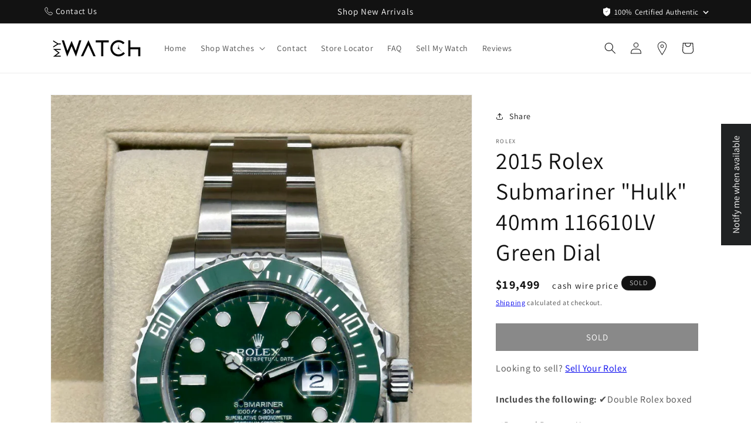

--- FILE ---
content_type: text/html; charset=utf-8
request_url: https://mywatchllc.com/en-au/products/2015-rolex-submariner-date-hulk-116610lv-green-dial-oyster
body_size: 72015
content:

 <!doctype html>
<html class="no-js" lang="en"> <head>
<!-- BEGIN MerchantWidget Code -->
<script id='merchantWidgetScript'
        src="https://www.gstatic.com/shopping/merchant/merchantwidget.js"
        defer>
</script>
<script type="text/javascript">
  merchantWidgetScript.addEventListener('load', function () {
    merchantwidget.start({
     position: 'LEFT_BOTTOM'
   });
  });
</script>
<!-- END MerchantWidget Code --> <script>window.discardURLs = true;(()=>{let e=document.documentElement;window.all_scripts=[],window.scObs=new MutationObserver(e=>{e.forEach(({addedNodes:e})=>{e.forEach(e=>{"SCRIPT"===e.tagName&&"web-pixels-manager-setup"==e.id&&(e.type="text/superspeed",window.all_scripts.push(e),e.remove())})})}),window.scObs.observe(e,{childList:!0,subtree:!0})})();window.___l1 = 1;window.___t5 = 5e3;window.___sSt = setTimeout;window.ss_template = "product";window.DENY_SUPERLIST = [];window.superLayer = window.superLayer || [];function _l(){window.superLayer.push(arguments);}</script> <style id="content-visibility">[role=main] .shopify-section:not(:first-child), #shopify-section-footer, .shopify-section-group-footer-group, iframe { content-visibility: auto;}</style><style>img { content-visibility: auto;}</style> <style>
      .effectiveAppsSNTSFooter {
        z-index: 1 !important;
        position: inherit !important;
      }

      .effectiveAppsSNTSFooter p {
        margin: 0 0 0 0 !important;
      }

      .section-header {
          z-index: 99999 !important;
      }

      div#trustpilot-widget-trustbox-0-wrapper {
          position: absolute;
          left: 0;
          right: 0;
          top: 0;
      }

      .shopify-section.section {
          position: relative;
      }

      
      .elfsight-sapp-e3edca0e-b555-46e4-801c-ebb52f1905f4 {
         min-height: 572px;
         display: block !important;
      }
      
     .elfsight-sapp-e3edca0e-b555-46e4-801c-ebb52f1905f4:empty:after {
          content: 'Loading Google Reviews...';
          text-align: center;
          width: 100%;
          display: flex;
          align-items: center;
          justify-content: center;
          height: 100%;
          align-self: center;
          position: absolute;
          left: 0;
          right: 0;
          top: 0;
          bottom: 0;
      }</style> <!-- Start of Booster Apps Seo-0.1--><title>2015 Rolex Submariner &quot;Hulk&quot; 40mm 116610LV Green Dial</title><meta name="google-site-verification" content="XA7LRifrCZCHi-NbpGFPI51vklfrsvV2iawTng62qwo" />
<meta name="description" content="Includes the following: ✔️Double Rolex boxed ✔️Box and Papers - Yes ✔️Rolex Warranty card dated 2015 ✔️Manual &amp;amp; Warranty booklets ✔️Green and Red Hang Tags included ✔️Bezel Protector ✔️Size: 7.5inch wrist ✔️Watch is in mint condition. Please see photos for details. ✔️Watch keeping accurate time within +/- 2 seconds" /><script type="application/ld+json">
  {
    "@context": "https://schema.org",
    "@type": "WebSite",
    "name": "MyWatchLLC",
    "url": "https://mywatchllc.com/en-au",
    "potentialAction": {
      "@type": "SearchAction",
      "query-input": "required name=query",
      "target": "https://mywatchllc.com/en-au/search?q={query}"
    }
  }
</script><script type="application/ld+json">
  {
    "@context": "https://schema.org",
    "@type": "Product",
    "name": "2015 Rolex Submariner \"Hulk\" 40mm 116610LV Green Dial",
    "brand": {"@type": "Brand","name": "Rolex"},
    "sku": "29F261P4",
    "mpn": "116610LV",
    "description": "Includes the following: ✔️Double Rolex boxed \n✔️Box and Papers - Yes \n✔️Rolex Warranty card dated 2015 \n✔️Manual \u0026amp; Warranty booklets \n✔️Green and Red Hang Tags included \n✔️Bezel Protector \n✔️Size: 7.5inch wrist \n✔️Watch is in mint condition. Please see photos for details. \n✔️Watch keeping accurate time within +\/- 2 seconds \n✔️Trades welcome ",
    "url": "https://mywatchllc.com/en-au/en-au/products/2015-rolex-submariner-date-hulk-116610lv-green-dial-oyster","image": "https://mywatchllc.com/cdn/shop/files/FullSizeRender_2_3024x.jpg?v=1684958227","itemCondition": "https://schema.org/NewCondition",
    "offers": [{
          "@type": "Offer","price": "19499.00","priceCurrency": "USD",
          "itemCondition": "https://schema.org/NewCondition",
          "url": "https://mywatchllc.com/en-au/en-au/products/2015-rolex-submariner-date-hulk-116610lv-green-dial-oyster?variant=44889312362773",
          "sku": "29F261P4",
          "mpn": "116610LV",
          "availability" : "https://schema.org/OutOfStock",
          "priceValidUntil": "2025-12-29","gtin14": "116610LV"}]}
</script>
<!-- end of Booster Apps SEO --> <meta charset="utf-8"> <meta http-equiv="X-UA-Compatible" content="IE=edge"> <meta name="viewport" content="width=device-width,initial-scale=1"> <meta name="theme-color" content=""> <link rel="canonical" href="https://mywatchllc.com/en-au/products/2015-rolex-submariner-date-hulk-116610lv-green-dial-oyster"><link rel="icon" type="image/png" href="//mywatchllc.com/cdn/shop/files/Rolex_Logo.png?crop=center&height=32&v=1690566600&width=32"><link rel="preconnect" href="https://fonts.shopifycdn.com" crossorigin>
    

    
    

    

<meta property="og:site_name" content="MyWatchLLC">
<meta property="og:url" content="https://mywatchllc.com/en-au/products/2015-rolex-submariner-date-hulk-116610lv-green-dial-oyster">
<meta property="og:title" content="2015 Rolex Submariner &quot;Hulk&quot; 40mm 116610LV Green Dial">
<meta property="og:type" content="product">
<meta property="og:description" content="Includes the following: ✔️Double Rolex boxed ✔️Box and Papers - Yes ✔️Rolex Warranty card dated 2015 ✔️Manual &amp;amp; Warranty booklets ✔️Green and Red Hang Tags included ✔️Bezel Protector ✔️Size: 7.5inch wrist ✔️Watch is in mint condition. Please see photos for details. ✔️Watch keeping accurate time within +/- 2 seconds"><meta property="og:image" content="http://mywatchllc.com/cdn/shop/files/FullSizeRender_2.jpg?v=1684958227"> <meta property="og:image:secure_url" content="https://mywatchllc.com/cdn/shop/files/FullSizeRender_2.jpg?v=1684958227"> <meta property="og:image:width" content="3024"> <meta property="og:image:height" content="4032"><meta property="og:price:amount" content="19,499.00"> <meta property="og:price:currency" content="USD"><meta name="twitter:card" content="summary_large_image">
<meta name="twitter:title" content="2015 Rolex Submariner &quot;Hulk&quot; 40mm 116610LV Green Dial">
<meta name="twitter:description" content="Includes the following: ✔️Double Rolex boxed ✔️Box and Papers - Yes ✔️Rolex Warranty card dated 2015 ✔️Manual &amp;amp; Warranty booklets ✔️Green and Red Hang Tags included ✔️Bezel Protector ✔️Size: 7.5inch wrist ✔️Watch is in mint condition. Please see photos for details. ✔️Watch keeping accurate time within +/- 2 seconds"> <!-- <script src="https://code.jquery.com/jquery-3.7.0.min.js"></script> --> <script src="//mywatchllc.com/cdn/shop/t/21/assets/global.js?v=46969569670852526881733869547" defer="defer"></script> <script>window.performance && window.performance.mark && window.performance.mark('shopify.content_for_header.start');</script><meta name="facebook-domain-verification" content="kpji6x2bcd5a8j9tvjm57053wbaar5">
<meta name="google-site-verification" content="XA7LRifrCZCHi-NbpGFPI51vklfrsvV2iawTng62qwo">
<meta id="shopify-digital-wallet" name="shopify-digital-wallet" content="/73591521557/digital_wallets/dialog">
<meta name="shopify-checkout-api-token" content="bb4deb8048c0c1baf9ff8679d17d543e">
<link rel="alternate" hreflang="x-default" href="https://mywatchllc.com/products/2015-rolex-submariner-date-hulk-116610lv-green-dial-oyster">
<link rel="alternate" hreflang="en-AU" href="https://mywatchllc.com/en-au/products/2015-rolex-submariner-date-hulk-116610lv-green-dial-oyster">
<link rel="alternate" hreflang="en-CA" href="https://mywatchllc.com/en-ca/products/2015-rolex-submariner-date-hulk-116610lv-green-dial-oyster">
<link rel="alternate" type="application/json+oembed" href="https://mywatchllc.com/en-au/products/2015-rolex-submariner-date-hulk-116610lv-green-dial-oyster.oembed">
<script async="async" data-deffered data-src="/checkouts/internal/preloads.js?locale=en-AU"></script>
<link rel="preconnect" href="https://shop.app" crossorigin="anonymous">
<script async="async" data-deffered data-src="https://shop.app/checkouts/internal/preloads.js?locale=en-AU&shop_id=73591521557" crossorigin="anonymous"></script>
<script id="apple-pay-shop-capabilities" type="application/json">{"shopId":73591521557,"countryCode":"US","currencyCode":"USD","merchantCapabilities":["supports3DS"],"merchantId":"gid:\/\/shopify\/Shop\/73591521557","merchantName":"MyWatchLLC","requiredBillingContactFields":["postalAddress","email","phone"],"requiredShippingContactFields":["postalAddress","email","phone"],"shippingType":"shipping","supportedNetworks":["visa","masterCard","amex","discover","elo","jcb"],"total":{"type":"pending","label":"MyWatchLLC","amount":"1.00"},"shopifyPaymentsEnabled":true,"supportsSubscriptions":true}</script>
<script id="shopify-features" type="application/json">{"accessToken":"bb4deb8048c0c1baf9ff8679d17d543e","betas":["rich-media-storefront-analytics"],"domain":"mywatchllc.com","predictiveSearch":true,"shopId":73591521557,"locale":"en"}</script>
<script>var Shopify = Shopify || {};
Shopify.shop = "mywatchllc.myshopify.com";
Shopify.locale = "en";
Shopify.currency = {"active":"USD","rate":"1.0"};
Shopify.country = "AU";
Shopify.theme = {"name":"Dawn [Original] Ver: 12.0.0 [sspeed][trustpilot]","id":165611962645,"schema_name":"Dawn","schema_version":"12.0.0","theme_store_id":887,"role":"main"};
Shopify.theme.handle = "null";
Shopify.theme.style = {"id":null,"handle":null};
Shopify.cdnHost = "mywatchllc.com/cdn";
Shopify.routes = Shopify.routes || {};
Shopify.routes.root = "/en-au/";</script>
<script type="module">!function(o){(o.Shopify=o.Shopify||{}).modules=!0}(window);</script>
<script>!function(o){function n(){var o=[];function n(){o.push(Array.prototype.slice.apply(arguments))}return n.q=o,n}var t=o.Shopify=o.Shopify||{};t.loadFeatures=n(),t.autoloadFeatures=n()}(window);</script>
<script>
  window.ShopifyPay = window.ShopifyPay || {};
  window.ShopifyPay.apiHost = "shop.app\/pay";
  window.ShopifyPay.redirectState = null;
</script>
<script id="shop-js-analytics" type="application/json">{"pageType":"product"}</script>
<script defer="defer" async type="module" src="//mywatchllc.com/cdn/shopifycloud/shop-js/modules/v2/client.init-shop-cart-sync_D0dqhulL.en.esm.js"></script>
<script defer="defer" async type="module" src="//mywatchllc.com/cdn/shopifycloud/shop-js/modules/v2/chunk.common_CpVO7qML.esm.js"></script>
<script type="module">
  await import("//mywatchllc.com/cdn/shopifycloud/shop-js/modules/v2/client.init-shop-cart-sync_D0dqhulL.en.esm.js");
await import("//mywatchllc.com/cdn/shopifycloud/shop-js/modules/v2/chunk.common_CpVO7qML.esm.js");

  window.Shopify.SignInWithShop?.initShopCartSync?.({"fedCMEnabled":true,"windoidEnabled":true});

</script>
<script defer="defer" async type="module" src="//mywatchllc.com/cdn/shopifycloud/shop-js/modules/v2/client.payment-terms_BmrqWn8r.en.esm.js"></script>
<script defer="defer" async type="module" src="//mywatchllc.com/cdn/shopifycloud/shop-js/modules/v2/chunk.common_CpVO7qML.esm.js"></script>
<script defer="defer" async type="module" src="//mywatchllc.com/cdn/shopifycloud/shop-js/modules/v2/chunk.modal_DKF6x0Jh.esm.js"></script>
<script type="module">
  await import("//mywatchllc.com/cdn/shopifycloud/shop-js/modules/v2/client.payment-terms_BmrqWn8r.en.esm.js");
await import("//mywatchllc.com/cdn/shopifycloud/shop-js/modules/v2/chunk.common_CpVO7qML.esm.js");
await import("//mywatchllc.com/cdn/shopifycloud/shop-js/modules/v2/chunk.modal_DKF6x0Jh.esm.js");

  
</script>
<script>
  window.Shopify = window.Shopify || {};
  if (!window.Shopify.featureAssets) window.Shopify.featureAssets = {};
  window.Shopify.featureAssets['shop-js'] = {"shop-cart-sync":["modules/v2/client.shop-cart-sync_D9bwt38V.en.esm.js","modules/v2/chunk.common_CpVO7qML.esm.js"],"init-fed-cm":["modules/v2/client.init-fed-cm_BJ8NPuHe.en.esm.js","modules/v2/chunk.common_CpVO7qML.esm.js"],"init-shop-email-lookup-coordinator":["modules/v2/client.init-shop-email-lookup-coordinator_pVrP2-kG.en.esm.js","modules/v2/chunk.common_CpVO7qML.esm.js"],"shop-cash-offers":["modules/v2/client.shop-cash-offers_CNh7FWN-.en.esm.js","modules/v2/chunk.common_CpVO7qML.esm.js","modules/v2/chunk.modal_DKF6x0Jh.esm.js"],"init-shop-cart-sync":["modules/v2/client.init-shop-cart-sync_D0dqhulL.en.esm.js","modules/v2/chunk.common_CpVO7qML.esm.js"],"init-windoid":["modules/v2/client.init-windoid_DaoAelzT.en.esm.js","modules/v2/chunk.common_CpVO7qML.esm.js"],"shop-toast-manager":["modules/v2/client.shop-toast-manager_1DND8Tac.en.esm.js","modules/v2/chunk.common_CpVO7qML.esm.js"],"pay-button":["modules/v2/client.pay-button_CFeQi1r6.en.esm.js","modules/v2/chunk.common_CpVO7qML.esm.js"],"shop-button":["modules/v2/client.shop-button_Ca94MDdQ.en.esm.js","modules/v2/chunk.common_CpVO7qML.esm.js"],"shop-login-button":["modules/v2/client.shop-login-button_DPYNfp1Z.en.esm.js","modules/v2/chunk.common_CpVO7qML.esm.js","modules/v2/chunk.modal_DKF6x0Jh.esm.js"],"avatar":["modules/v2/client.avatar_BTnouDA3.en.esm.js"],"shop-follow-button":["modules/v2/client.shop-follow-button_BMKh4nJE.en.esm.js","modules/v2/chunk.common_CpVO7qML.esm.js","modules/v2/chunk.modal_DKF6x0Jh.esm.js"],"init-customer-accounts-sign-up":["modules/v2/client.init-customer-accounts-sign-up_CJXi5kRN.en.esm.js","modules/v2/client.shop-login-button_DPYNfp1Z.en.esm.js","modules/v2/chunk.common_CpVO7qML.esm.js","modules/v2/chunk.modal_DKF6x0Jh.esm.js"],"init-shop-for-new-customer-accounts":["modules/v2/client.init-shop-for-new-customer-accounts_BoBxkgWu.en.esm.js","modules/v2/client.shop-login-button_DPYNfp1Z.en.esm.js","modules/v2/chunk.common_CpVO7qML.esm.js","modules/v2/chunk.modal_DKF6x0Jh.esm.js"],"init-customer-accounts":["modules/v2/client.init-customer-accounts_DCuDTzpR.en.esm.js","modules/v2/client.shop-login-button_DPYNfp1Z.en.esm.js","modules/v2/chunk.common_CpVO7qML.esm.js","modules/v2/chunk.modal_DKF6x0Jh.esm.js"],"checkout-modal":["modules/v2/client.checkout-modal_U_3e4VxF.en.esm.js","modules/v2/chunk.common_CpVO7qML.esm.js","modules/v2/chunk.modal_DKF6x0Jh.esm.js"],"lead-capture":["modules/v2/client.lead-capture_DEgn0Z8u.en.esm.js","modules/v2/chunk.common_CpVO7qML.esm.js","modules/v2/chunk.modal_DKF6x0Jh.esm.js"],"shop-login":["modules/v2/client.shop-login_CoM5QKZ_.en.esm.js","modules/v2/chunk.common_CpVO7qML.esm.js","modules/v2/chunk.modal_DKF6x0Jh.esm.js"],"payment-terms":["modules/v2/client.payment-terms_BmrqWn8r.en.esm.js","modules/v2/chunk.common_CpVO7qML.esm.js","modules/v2/chunk.modal_DKF6x0Jh.esm.js"]};
</script>
<script>(function() {
  var isLoaded = false;
  function asyncLoad() {
    if (isLoaded) return;
    isLoaded = true;
    var urls = ["https:\/\/ecommplugins-scripts.trustpilot.com\/v2.1\/js\/header.min.js?settings=eyJrZXkiOiJUbXEyQ2doSXpEbHJXdTFtIiwicyI6Im5vbmUifQ==\u0026v=2.5\u0026shop=mywatchllc.myshopify.com","https:\/\/ecommplugins-trustboxsettings.trustpilot.com\/mywatchllc.myshopify.com.js?settings=1733861547542\u0026shop=mywatchllc.myshopify.com","https:\/\/widget.trustpilot.com\/bootstrap\/v5\/tp.widget.sync.bootstrap.min.js?shop=mywatchllc.myshopify.com","https:\/\/widget.trustpilot.com\/bootstrap\/v5\/tp.widget.sync.bootstrap.min.js?shop=mywatchllc.myshopify.com","https:\/\/widget.trustpilot.com\/bootstrap\/v5\/tp.widget.sync.bootstrap.min.js?shop=mywatchllc.myshopify.com","https:\/\/maps.develic.com\/packs\/front.js?shop=mywatchllc.myshopify.com","https:\/\/shy.elfsight.com\/p\/platform.js?shop=mywatchllc.myshopify.com","\/\/cdn.shopify.com\/proxy\/ffe5cd953b8f25addc9a9e035b210ea1c411e8b3ae9b021d793c94120aed6462\/forms-akamai.smsbump.com\/688377\/form_229663.js?ver=1749568734\u0026shop=mywatchllc.myshopify.com\u0026sp-cache-control=cHVibGljLCBtYXgtYWdlPTkwMA","\/\/cdn.shopify.com\/proxy\/74b51d37b112b202863e6e16d69d6ae3e6735bb1e99f09f80f4850d710b034ce\/faqs-plus.herokuapp.com\/public\/script-tags\/ef-faq-plus-script.min.js?shop=mywatchllc.myshopify.com\u0026sp-cache-control=cHVibGljLCBtYXgtYWdlPTkwMA","https:\/\/cloudsearch-1f874.kxcdn.com\/shopify.js?srp=\/a\/search\u0026filtersEnabled=1\u0026shop=mywatchllc.myshopify.com","\/\/cdn.shopify.com\/proxy\/28108939677480b9316682462710eed9f75d3fc15b31ff7cf3ed121e5ec5d658\/api.kimonix.com\/kimonix_analytics.js?shop=mywatchllc.myshopify.com\u0026sp-cache-control=cHVibGljLCBtYXgtYWdlPTkwMA","https:\/\/fuedev.ngrok.io\/store\/static\/js\/main.js?shop=mywatchllc.myshopify.com","\/\/cdn.shopify.com\/proxy\/1de6418400313b9ed059334a9dfee90d0fcf9a3b3bf954f59faae2532260345e\/api.kimonix.com\/kimonix_void_script.js?shop=mywatchllc.myshopify.com\u0026sp-cache-control=cHVibGljLCBtYXgtYWdlPTkwMA"];
    for (var i = 0; i <urls.length; i++) {
      var s = document.createElement('script');
      s.type = 'text/javascript';
      s.async = true;
      s.src = urls[i];
      var x = document.getElementsByTagName('script')[0];
      x.parentNode.insertBefore(s, x);
    }
  };
  if(window.attachEvent) {
    window.attachEvent('onload', asyncLoad);
  } else {
    window.addEventListener('load', asyncLoad, false);
  }
})();</script>
<script id="__st">var __st={"a":73591521557,"offset":-18000,"reqid":"666d4e4d-a68b-4e4c-aae1-333e00c114eb-1764446206","pageurl":"mywatchllc.com\/en-au\/products\/2015-rolex-submariner-date-hulk-116610lv-green-dial-oyster","u":"8b7d9bfc5982","p":"product","rtyp":"product","rid":8265409921301};</script>
<script>window.ShopifyPaypalV4VisibilityTracking = true;</script>
<script id="form-persister">!function(){'use strict';const t='contact',e='new_comment',n=[[t,t],['blogs',e],['comments',e],[t,'customer']],o='password',r='form_key',c=['recaptcha-v3-token','g-recaptcha-response','h-captcha-response',o],s=()=>{try{return window.sessionStorage}catch{return}},i='__shopify_v',u=t=>t.elements[r],a=function(){const t=[...n].map((([t,e])=>`form[action*='/${t}']:not([data-nocaptcha='true']) input[name='form_type'][value='${e}']`)).join(',');var e;return e=t,()=>e?[...document.querySelectorAll(e)].map((t=>t.form)):[]}();function m(t){const e=u(t);a().includes(t)&&(!e||!e.value)&&function(t){try{if(!s())return;!function(t){const e=s();if(!e)return;const n=u(t);if(!n)return;const o=n.value;o&&e.removeItem(o)}(t);const e=Array.from(Array(32),(()=>Math.random().toString(36)[2])).join('');!function(t,e){u(t)||t.append(Object.assign(document.createElement('input'),{type:'hidden',name:r})),t.elements[r].value=e}(t,e),function(t,e){const n=s();if(!n)return;const r=[...t.querySelectorAll(`input[type='${o}']`)].map((({name:t})=>t)),u=[...c,...r],a={};for(const[o,c]of new FormData(t).entries())u.includes(o)||(a[o]=c);n.setItem(e,JSON.stringify({[i]:1,action:t.action,data:a}))}(t,e)}catch(e){console.error('failed to persist form',e)}}(t)}const f=t=>{if('true'===t.dataset.persistBound)return;const e=function(t,e){const n=function(t){return'function'==typeof t.submit?t.submit:HTMLFormElement.prototype.submit}(t).bind(t);return function(){let t;return()=>{t||(t=!0,(()=>{try{e(),n()}catch(t){(t=>{console.error('form submit failed',t)})(t)}})(),setTimeout((()=>t=!1),250))}}()}(t,(()=>{m(t)}));!function(t,e){if('function'==typeof t.submit&&'function'==typeof e)try{t.submit=e}catch{}}(t,e),t.addEventListener('submit',(t=>{t.preventDefault(),e()})),t.dataset.persistBound='true'};!function(){function t(t){const e=(t=>{const e=t.target;return e instanceof HTMLFormElement?e:e&&e.form})(t);e&&m(e)}document.addEventListener('submit',t),document.addEventListener('DOMContentLoaded',(()=>{const e=a();for(const t of e)f(t);var n;n=document.body,new window.MutationObserver((t=>{for(const e of t)if('childList'===e.type&&e.addedNodes.length)for(const t of e.addedNodes)1===t.nodeType&&'FORM'===t.tagName&&a().includes(t)&&f(t)})).observe(n,{childList:!0,subtree:!0,attributes:!1}),document.removeEventListener('submit',t)}))}()}();</script>
<script integrity="sha256-52AcMU7V7pcBOXWImdc/TAGTFKeNjmkeM1Pvks/DTgc=" data-source-attribution="shopify.loadfeatures" defer="defer" src="//mywatchllc.com/cdn/shopifycloud/storefront/assets/storefront/load_feature-81c60534.js" crossorigin="anonymous"></script>
<script crossorigin="anonymous" defer="defer" src="//mywatchllc.com/cdn/shopifycloud/storefront/assets/shopify_pay/storefront-65b4c6d7.js?v=20250812"></script>
<script data-source-attribution="shopify.dynamic_checkout.dynamic.init">var Shopify=Shopify||{};Shopify.PaymentButton=Shopify.PaymentButton||{isStorefrontPortableWallets:!0,init:function(){window.Shopify.PaymentButton.init=function(){};var t=document.createElement("script");t.src="https://mywatchllc.com/cdn/shopifycloud/portable-wallets/latest/portable-wallets.en.js",t.type="module",document.head.appendChild(t)}};
</script>
<script data-source-attribution="shopify.dynamic_checkout.buyer_consent">
  function portableWalletsHideBuyerConsent(e){var t=document.getElementById("shopify-buyer-consent"),n=document.getElementById("shopify-subscription-policy-button");t&&n&&(t.classList.add("hidden"),t.setAttribute("aria-hidden","true"),n.removeEventListener("click",e))}function portableWalletsShowBuyerConsent(e){var t=document.getElementById("shopify-buyer-consent"),n=document.getElementById("shopify-subscription-policy-button");t&&n&&(t.classList.remove("hidden"),t.removeAttribute("aria-hidden"),n.addEventListener("click",e))}window.Shopify?.PaymentButton&&(window.Shopify.PaymentButton.hideBuyerConsent=portableWalletsHideBuyerConsent,window.Shopify.PaymentButton.showBuyerConsent=portableWalletsShowBuyerConsent);
</script>
<script data-source-attribution="shopify.dynamic_checkout.cart.bootstrap">document.addEventListener("DOMContentLoaded",(function(){function t(){return document.querySelector("shopify-accelerated-checkout-cart, shopify-accelerated-checkout")}if(t())Shopify.PaymentButton.init();else{new MutationObserver((function(e,n){t()&&(Shopify.PaymentButton.init(),n.disconnect())})).observe(document.body,{childList:!0,subtree:!0})}}));
</script>
<link id="shopify-accelerated-checkout-styles" rel="stylesheet" media="screen" href="https://mywatchllc.com/cdn/shopifycloud/portable-wallets/latest/accelerated-checkout-backwards-compat.css" crossorigin="anonymous">
<style id="shopify-accelerated-checkout-cart">
        #shopify-buyer-consent {
  margin-top: 1em;
  display: inline-block;
  width: 100%;
}

#shopify-buyer-consent.hidden {
  display: none;
}

#shopify-subscription-policy-button {
  background: none;
  border: none;
  padding: 0;
  text-decoration: underline;
  font-size: inherit;
  cursor: pointer;
}

#shopify-subscription-policy-button::before {
  box-shadow: none;
}

      </style>
<script id="sections-script" data-sections="header" defer="defer" src="//mywatchllc.com/cdn/shop/t/21/compiled_assets/scripts.js?6761"></script>
<script>window.performance && window.performance.mark && window.performance.mark('shopify.content_for_header.end');</script> <link href="//mywatchllc.com/cdn/shop/t/21/assets/base.css?v=116617329620303554181733933053" rel="stylesheet" type="text/css" media="all" /> <style data-shopify>
      @font-face {
  font-family: Assistant;
  font-weight: 400;
  font-style: normal;
  font-display: swap;
  src: url("//mywatchllc.com/cdn/fonts/assistant/assistant_n4.9120912a469cad1cc292572851508ca49d12e768.woff2") format("woff2"),
       url("//mywatchllc.com/cdn/fonts/assistant/assistant_n4.6e9875ce64e0fefcd3f4446b7ec9036b3ddd2985.woff") format("woff");
}

      @font-face {
  font-family: Assistant;
  font-weight: 700;
  font-style: normal;
  font-display: swap;
  src: url("//mywatchllc.com/cdn/fonts/assistant/assistant_n7.bf44452348ec8b8efa3aa3068825305886b1c83c.woff2") format("woff2"),
       url("//mywatchllc.com/cdn/fonts/assistant/assistant_n7.0c887fee83f6b3bda822f1150b912c72da0f7b64.woff") format("woff");
}

      
      
      @font-face {
  font-family: Assistant;
  font-weight: 400;
  font-style: normal;
  font-display: swap;
  src: url("//mywatchllc.com/cdn/fonts/assistant/assistant_n4.9120912a469cad1cc292572851508ca49d12e768.woff2") format("woff2"),
       url("//mywatchllc.com/cdn/fonts/assistant/assistant_n4.6e9875ce64e0fefcd3f4446b7ec9036b3ddd2985.woff") format("woff");
}


      
        :root,
        .color-background-1 {
          --color-background: 255,255,255;
        
          --gradient-background: #ffffff;
        

        

        --color-foreground: 18,18,18;
        --color-background-contrast: 191,191,191;
        --color-shadow: 18,18,18;
        --color-button: 18,18,18;
        --color-button-text: 255,255,255;
        --color-secondary-button: 255,255,255;
        --color-secondary-button-text: 18,18,18;
        --color-link: 18,18,18;
        --color-badge-foreground: 18,18,18;
        --color-badge-background: 255,255,255;
        --color-badge-border: 18,18,18;
        --payment-terms-background-color: rgb(255 255 255);
      }
      
        
        .color-background-2 {
          --color-background: 243,243,243;
        
          --gradient-background: #f3f3f3;
        

        

        --color-foreground: 18,18,18;
        --color-background-contrast: 179,179,179;
        --color-shadow: 18,18,18;
        --color-button: 18,18,18;
        --color-button-text: 243,243,243;
        --color-secondary-button: 243,243,243;
        --color-secondary-button-text: 18,18,18;
        --color-link: 18,18,18;
        --color-badge-foreground: 18,18,18;
        --color-badge-background: 243,243,243;
        --color-badge-border: 18,18,18;
        --payment-terms-background-color: rgb(243 243 243);
      }
      
        
        .color-inverse {
          --color-background: 18,18,18;
        
          --gradient-background: rgba(51, 51, 51, 1);
        

        

        --color-foreground: 255,255,255;
        --color-background-contrast: 146,146,146;
        --color-shadow: 18,18,18;
        --color-button: 255,255,255;
        --color-button-text: 18,18,18;
        --color-secondary-button: 18,18,18;
        --color-secondary-button-text: 255,255,255;
        --color-link: 255,255,255;
        --color-badge-foreground: 255,255,255;
        --color-badge-background: 18,18,18;
        --color-badge-border: 255,255,255;
        --payment-terms-background-color: rgb(18 18 18);
      }
      
        
        .color-accent-1 {
          --color-background: 18,18,18;
        
          --gradient-background: #121212;
        

        

        --color-foreground: 255,255,255;
        --color-background-contrast: 146,146,146;
        --color-shadow: 18,18,18;
        --color-button: 255,255,255;
        --color-button-text: 18,18,18;
        --color-secondary-button: 18,18,18;
        --color-secondary-button-text: 255,255,255;
        --color-link: 255,255,255;
        --color-badge-foreground: 255,255,255;
        --color-badge-background: 18,18,18;
        --color-badge-border: 255,255,255;
        --payment-terms-background-color: rgb(18 18 18);
      }
      
        
        .color-accent-2 {
          --color-background: 51,79,180;
        
          --gradient-background: #334fb4;
        

        

        --color-foreground: 255,255,255;
        --color-background-contrast: 23,35,81;
        --color-shadow: 18,18,18;
        --color-button: 255,255,255;
        --color-button-text: 51,79,180;
        --color-secondary-button: 51,79,180;
        --color-secondary-button-text: 255,255,255;
        --color-link: 255,255,255;
        --color-badge-foreground: 255,255,255;
        --color-badge-background: 51,79,180;
        --color-badge-border: 255,255,255;
        --payment-terms-background-color: rgb(51 79 180);
      }
      
        
        .color-scheme-9714829b-efba-4b75-9db1-1be94cea23ff {
          --color-background: 0,0,0;
        
          --gradient-background: rgba(0,0,0,0);
        

        

        --color-foreground: 255,255,255;
        --color-background-contrast: 128,128,128;
        --color-shadow: 0,0,0;
        --color-button: 255,255,255;
        --color-button-text: 18,18,18;
        --color-secondary-button: 0,0,0;
        --color-secondary-button-text: 18,18,18;
        --color-link: 18,18,18;
        --color-badge-foreground: 255,255,255;
        --color-badge-background: 0,0,0;
        --color-badge-border: 255,255,255;
        --payment-terms-background-color: rgb(0 0 0);
      }
      

      body, .color-background-1, .color-background-2, .color-inverse, .color-accent-1, .color-accent-2, .color-scheme-9714829b-efba-4b75-9db1-1be94cea23ff {
        color: rgba(var(--color-foreground), 0.75);
        background-color: rgb(var(--color-background));
      }

      :root {
        --font-body-family: Assistant, sans-serif;
        --font-body-style: normal;
        --font-body-weight: 400;
        --font-body-weight-bold: 700;

        --font-heading-family: Assistant, sans-serif;
        --font-heading-style: normal;
        --font-heading-weight: 400;

        --font-body-scale: 1.0;
        --font-heading-scale: 1.0;

        --media-padding: px;
        --media-border-opacity: 0.05;
        --media-border-width: 1px;
        --media-radius: 0px;
        --media-shadow-opacity: 0.0;
        --media-shadow-horizontal-offset: 0px;
        --media-shadow-vertical-offset: 4px;
        --media-shadow-blur-radius: 5px;
        --media-shadow-visible: 0;

        --page-width: 120rem;
        --page-width-margin: 0rem;

        --product-card-image-padding: 0.0rem;
        --product-card-corner-radius: 0.0rem;
        --product-card-text-alignment: left;
        --product-card-border-width: 0.0rem;
        --product-card-border-opacity: 0.1;
        --product-card-shadow-opacity: 0.0;
        --product-card-shadow-visible: 0;
        --product-card-shadow-horizontal-offset: 0.0rem;
        --product-card-shadow-vertical-offset: 0.4rem;
        --product-card-shadow-blur-radius: 0.5rem;

        --collection-card-image-padding: 0.0rem;
        --collection-card-corner-radius: 0.0rem;
        --collection-card-text-alignment: left;
        --collection-card-border-width: 0.0rem;
        --collection-card-border-opacity: 0.1;
        --collection-card-shadow-opacity: 0.0;
        --collection-card-shadow-visible: 0;
        --collection-card-shadow-horizontal-offset: 0.0rem;
        --collection-card-shadow-vertical-offset: 0.4rem;
        --collection-card-shadow-blur-radius: 0.5rem;

        --blog-card-image-padding: 0.0rem;
        --blog-card-corner-radius: 0.0rem;
        --blog-card-text-alignment: left;
        --blog-card-border-width: 0.0rem;
        --blog-card-border-opacity: 0.1;
        --blog-card-shadow-opacity: 0.0;
        --blog-card-shadow-visible: 0;
        --blog-card-shadow-horizontal-offset: 0.0rem;
        --blog-card-shadow-vertical-offset: 0.4rem;
        --blog-card-shadow-blur-radius: 0.5rem;

        --badge-corner-radius: 4.0rem;

        --popup-border-width: 1px;
        --popup-border-opacity: 0.1;
        --popup-corner-radius: 0px;
        --popup-shadow-opacity: 0.0;
        --popup-shadow-horizontal-offset: 0px;
        --popup-shadow-vertical-offset: 4px;
        --popup-shadow-blur-radius: 5px;

        --drawer-border-width: 1px;
        --drawer-border-opacity: 0.1;
        --drawer-shadow-opacity: 0.0;
        --drawer-shadow-horizontal-offset: 0px;
        --drawer-shadow-vertical-offset: 4px;
        --drawer-shadow-blur-radius: 5px;

        --spacing-sections-desktop: 0px;
        --spacing-sections-mobile: 0px;

        --grid-desktop-vertical-spacing: 8px;
        --grid-desktop-horizontal-spacing: 8px;
        --grid-mobile-vertical-spacing: 4px;
        --grid-mobile-horizontal-spacing: 4px;

        --text-boxes-border-opacity: 0.1;
        --text-boxes-border-width: 0px;
        --text-boxes-radius: 0px;
        --text-boxes-shadow-opacity: 0.0;
        --text-boxes-shadow-visible: 0;
        --text-boxes-shadow-horizontal-offset: 0px;
        --text-boxes-shadow-vertical-offset: 4px;
        --text-boxes-shadow-blur-radius: 5px;

        --buttons-radius: 0px;
        --buttons-radius-outset: 0px;
        --buttons-border-width: 1px;
        --buttons-border-opacity: 1.0;
        --buttons-shadow-opacity: 0.0;
        --buttons-shadow-visible: 0;
        --buttons-shadow-horizontal-offset: 0px;
        --buttons-shadow-vertical-offset: 4px;
        --buttons-shadow-blur-radius: 5px;
        --buttons-border-offset: 0px;

        --inputs-radius: 0px;
        --inputs-border-width: 1px;
        --inputs-border-opacity: 0.55;
        --inputs-shadow-opacity: 0.0;
        --inputs-shadow-horizontal-offset: 0px;
        --inputs-margin-offset: 0px;
        --inputs-shadow-vertical-offset: 4px;
        --inputs-shadow-blur-radius: 5px;
        --inputs-radius-outset: 0px;

        --variant-pills-radius: 40px;
        --variant-pills-border-width: 1px;
        --variant-pills-border-opacity: 0.55;
        --variant-pills-shadow-opacity: 0.0;
        --variant-pills-shadow-horizontal-offset: 0px;
        --variant-pills-shadow-vertical-offset: 4px;
        --variant-pills-shadow-blur-radius: 5px;
      }

      *,
      *::before,
      *::after {
        box-sizing: inherit;
      }

      html {
        box-sizing: border-box;
        font-size: calc(var(--font-body-scale) * 62.5%);
        height: 100%;
      }

      body {
        display: grid;
        grid-template-rows: auto auto 1fr auto;
        grid-template-columns: 100%;
        min-height: 100%;
        margin: 0;
        font-size: 1.5rem;
        letter-spacing: 0.06rem;
        line-height: calc(1 + 0.8 / var(--font-body-scale));
        font-family: var(--font-body-family);
        font-style: var(--font-body-style);
        font-weight: var(--font-body-weight);
      }

      @media screen and (min-width: 750px) {
        body {
          font-size: 1.6rem;
        }
      }</style> <script>
      document.documentElement.className = document.documentElement.className.replace('no-js', 'js');
      if (Shopify.designMode) {
        document.documentElement.classList.add('shopify-design-mode');
      }</script> <style>
      #shopify-section-announcement-bar {
        position: relative;
      }
      #shopify-section-announcement-bar .footer__list-social {
        position: absolute;
        top: 50%;
        right: 30px;
        gap: 15px;
        transform: translateY(-50%);
      }
      #shopify-section-announcement-bar .footer__list-social .list-social__link {
        color: white;
        padding: 0;
      }</style> <!-- XO-InsertCode -->
    
<!-- Google tag (gtag.js) -->
<script async data-deffered data-src="https://www.googletagmanager.com/gtag/js?id=G-CNTER35CJY"></script>
<script>
  window.dataLayer = window.dataLayer || [];
  function gtag(){dataLayer.push(arguments);}
  gtag('js', new Date());

  gtag('config', 'G-CNTER35CJY');
</script> <!-- End: XO-InsertCode Header--> <script>var loox_global_hash = '1693308180304';</script><script>var visitor_level_referral = {"active":true,"rtl":false,"position":"right","button_text":"Get $50","button_bg_color":"121212","button_text_color":"ffffff","display_on_home_page":true,"display_on_product_page":true,"display_on_cart_page":true,"display_on_other_pages":true,"hide_on_mobile":false,"sidebar_visible":true};
</script><style>.loox-reviews-default { max-width: 1200px; margin: 0 auto; }.loox-rating .loox-icon { color:#EBBF20; }</style> <meta http-equiv="Content-Security_Policy" content="upgrade-insecure-requests"> <script src="//code.jivosite.com/widget/YGu0NZYcI0" defer></script>

<!-- BEGIN app block: shopify://apps/superspeed-web-vitals/blocks/app-embed/ea1b2c2c-4644-44b9-b10b-fdb914884a8c --><!-- Copyright (c) Superspeed | https://superspeedapp.com NOTICE: All information contained herein is property of Superspeed. The intellectual and technical concepts contained herein are proprietary to Superspeed and are protected by trade secret and copyright law. Reproduction of this code is strictly forbidden unless prior written permission is obtained from Superspeed. If violated, legal action will be taken. -->




  <script type="speculationrules">{      "prerender": [        {          "source": "document",          "where": {            "and": [              { "href_matches": ["/", "/products/*","/collections/*","/blogs/*","/pages/*","/policies/*"] },              {                "not": {                  "href_matches": ["/cart", "/checkouts", "/account", "/login"]                }              },              { "not": {"href_matches": "/*\\?*(^|&)add-to-cart=*"}},              {                "not": {                  "selector_matches": [".do-not-prerender", "[rel~=nofollow]" ]                }              }            ]          },          "eagerness": "moderate"        }      ]    }</script>



<script type="text/javascript">
  (() => {
    window.__ss_snq = 30; window.requestIdleCallback=window.requestIdleCallback||function(e){var n=Date.now();return setTimeout(function(){e({didTimeout:!1,timeRemaining:function(){return Math.max(0,50-(Date.now()-n))}})},1)},window.cancelIdleCallback=window.cancelIdleCallback||function(e){clearTimeout(e)};
    window.delayed=(e,t,d=1,i={},r=null)=>{if(!e||!t||"number"!=typeof d)return;const a=document.createElement(t),{fetchpriority:c="low",type:n="text/javascript",defer:o=!0,async:p=!1,preload:s=!1,media:y="",id:l=""}=i;a.fetchpriority=i.fetchpriority,i.id&&(a.id=i.id),"link"===t?(a.rel="stylesheet",a.href=e,a.type="text/css",i.media&&(a.media=i.media)):"script"===t&&(i.defer&&(a.defer=o),i.async&&(a.async=p),r&&(a.onload=()=>{r()}),a.src=e,a.type=n),setTimeout((()=>{document.head.appendChild(a)}),d)};
    window.pushToMain = async function(){return"scheduler"in window&&"yield"in window.scheduler?await window.scheduler.yield():new Promise(e=>{setTimeout(e,0)})}
    Object.defineProperty(Array.prototype, 'forEachAsync', { enumerable: false, value: function(n,t) { var i=this;setTimeout(function(){var r=0,e=function(){this.burned||(this.burned=!0,++r>=i.length?t&&t():n(i[r],e.bind({})))};0==i.length?t&&t():n(i[0],e.bind({}))},0); } });
    const HTMLParsedElement=(()=>{const e="DOMContentLoaded",t=new WeakMap,n=[],a=e=>{do{if(e.nextSibling)return!0}while(e=e.parentNode);return!1},r=()=>{n.splice(0).forEach(e=>{!0!==t.get(e[0])&&(t.set(e[0],!0),e[0][e[1]]())})};document.addEventListener(e,r);class s extends HTMLElement{static withParsedCallback(s,i="parsed"){const{prototype:c}=s,{connectedCallback:o}=c,l=i+"Callback",d=(t,n,a,r)=>{n.disconnect(),a.removeEventListener(e,r),u(t)},u=e=>{n.length||requestAnimationFrame(r),n.push([e,l])};return Object.defineProperties(c,{connectedCallback:{configurable:!0,writable:!0,value(){if(o&&o.apply(this,arguments),l in this&&!t.has(this)){const n=this,{ownerDocument:r}=n;if(t.set(n,!1),"complete"===r.readyState||a(n))u(n);else{const t=()=>d(n,s,r,t);r.addEventListener(e,t);const s=new MutationObserver(()=>{a(n)&&d(n,s,r,t)});s.observe(n.parentNode,{childList:!0,subtree:!0})}}}},[i]:{configurable:!0,get(){return!0===t.get(this)}}}),s}}return s.withParsedCallback(s)})();
    (()=>{var l=Object.defineProperty;var r=(s,t,e)=>t in s?l(s,t,{enumerable:!0,configurable:!0,writable:!0,value:e}):s[t]=e;var i=(s,t,e)=>(r(s,typeof t!="symbol"?t+"":t,e),e);var a=class extends HTMLElement{constructor(){super();i(this,"_process",async()=>{let t=this;if(t.showMsg("PROCESS START:",t.loaded),t.loaded!=!0)try{let c=await(await caches.match(new Request(t.url))).blob(),h=URL.createObjectURL(c);this._inject(h)}catch(e){t.showMsg("NOT FOUND:",e),this._add()}});i(this,"_add",async()=>{try{await(await caches.open("my-cache")).add(new Request(this.url)),this._process(this.url)}catch(t){this.showMsg("FALLBACK",t),delayed&&delayed(this.url,"script",this.timer||1),this._complete();return}});this.startTime=performance.now(),this.s=document.createElement("script"),this.loaded=!1,this.debug=!1,this.callback=!1,this.ms=null}connectedCallback(){this.url=this.getAttribute("href"),this.timer=this.getAttribute("timer"),this.ondom=this.getAttribute("ondom"),this.debug=this.getAttribute("debug")&&this.getAttribute("debug")=="yes"||Shopify&&Shopify.ss&&Shopify.ss.data.debug,this.callback=this.getAttribute("callback"),this.showMsg("CONNECTED:",this.url),this.timer?setTimeout(()=>this._process(),this.timer||1):this._process()}_inject(t){let e=this;e.showMsg("INJECT START"),e.s.defer="defer",e.s.src=t,e.s.id=e.url,e.s.onload=function(){e._complete(),e.callback&&requestIdleCallback(()=>{e.showMsg("CALLBACK",e.callback),typeof window[e.callback]=="function"&&window[e.callback]()})},requestIdleCallback(()=>document.body.appendChild(e.s))}_complete(){let t=this;t.endTime=performance.now(),t.loaded=!0,t.ms=`${t.endTime-t.startTime} ms`,t.showMsg("INJECTED TIME:",t.ms),t.showMsg("LOCATION:",t.s)}showMsg(t,e){!this.debug||console.log(t,e)}};customElements.define("ss-script",a);})();
    (()=>{var h=Object.defineProperty;var o=(s,t,e)=>t in s?h(s,t,{enumerable:!0,configurable:!0,writable:!0,value:e}):s[t]=e;var l=(s,t,e)=>(o(s,typeof t!="symbol"?t+"":t,e),e);var c=class extends HTMLElement{constructor(){super();l(this,"_process",async()=>{let t=this;if(t.showMsg("PROCESS START:",t.loaded),t.count++,t.loaded!=!0&&!(t.count>10))try{let e=await caches.match(new Request(t.url)),i=null;if(t.type=="blob"){let a=await e.blob();i=URL.createObjectURL(a),delayed(i,"link",1);return}else i=await e.text();i!=null&&this._inject(i)}catch(e){t.showMsg("NOT FOUND:",e),this._add()}});l(this,"_add",async()=>{try{await(await caches.open("my-cache")).add(new Request(this.url)),this._process(this.url)}catch(t){this.showMsg("FALLBACK",t),delayed&&delayed(this.url,"link",this.timer||1),this._complete()}});this.startTime=performance.now(),this.s=document.createElement("style"),this.loaded=!1,this.debug=!1,this.callback=!1,this.ms=null,this.type="text",this.count=0}connectedCallback(){this.url=this.getAttribute("href"),this.timer=this.getAttribute("timer"),this.debug=this.getAttribute("debug")&&this.getAttribute("debug")=="yes",this.callback=this.getAttribute("callback"),this.type=this.getAttribute("type"),this.showMsg("CONNECTED:",this.url),this.timer?setTimeout(()=>this._process(),this.timer||1):this._process()}_inject(t){let e=this;e.showMsg("INJECT START"),e.s.textContent=t,e.s.onload=function(){e._complete(),e.callback&&requestIdleCallback(()=>{e.showMsg("CALLBACK",e.callback),typeof window[e.callback]=="function"&&window[e.callback]()})},requestIdleCallback(()=>document.body.appendChild(e.s))}_complete(){let t=this;t.endTime=performance.now(),t.loaded=!0,t.ms=`${t.endTime-t.startTime} ms`,t.showMsg("INJECTED TIME:",t.ms),t.showMsg("LOCATION:",t.s)}showMsg(t,e){!this.debug||console.log(t,e)}};customElements.define("ss-link",c);})();(()=>{let defboom = 8000;window.BOOMR=window.BOOMR||{},window.BOOMR.snippetExecuted=!0,setTimeout(()=>{let e=document.querySelector('[class="boomerang"]');if(e){window.BOOMR.snippetExecuted=!1,boomHTML=e.innerHTML;var n=document.createElement("script");n.innerHTML=boomHTML,document.head.insertAdjacentElement("beforeEnd",n)}},Number(defboom));})();          (()=>{ var precheck=(()=>{var y=Object.defineProperty;var g=Object.getOwnPropertyDescriptor;var A=Object.getOwnPropertyNames;var S=Object.prototype.hasOwnProperty;var x=r=>y(r,"__esModule",{value:!0});var B=(r,t)=>{for(var e in t)y(r,e,{get:t[e],enumerable:!0})},P=(r,t,e,o)=>{if(t&&typeof t=="object"||typeof t=="function")for(let n of A(t))!S.call(r,n)&&(e||n!=="default")&&y(r,n,{get:()=>t[n],enumerable:!(o=g(t,n))||o.enumerable});return r};var L=(r=>(t,e)=>r&&r.get(t)||(e=P(x({}),t,1),r&&r.set(t,e),e))(typeof WeakMap!="undefined"?new WeakMap:0);var I={};B(I,{init:()=>w,release_all:()=>k});var s="javascript/blocked",i={denylist:window.DENY_SUPERLIST},l={denylisted:[]};var d=(r,t)=>r&&(!t||t!==s)&&(!i.denylist||i.denylist.some(e=>e.test(r))),f=function(r){let t=r.getAttribute("src");return i.denylist&&i.denylist.every(e=>!e.test(t))};var b=new MutationObserver(r=>{for(let t=0;t<r.length;t++){let{addedNodes:e}=r[t];for(let o=0;o<e.length;o++){let n=e[o];if(n.nodeType===1&&n.tagName==="SCRIPT"&&n.src!==""){let a=n.src,p=n.type;if(d(a,p)){l.denylisted.push([n,n.type]),n.type=s;let c=function(m){n.getAttribute("type")===s&&m.preventDefault(),n.removeEventListener("beforescriptexecute",c)};n.addEventListener("beforescriptexecute",c),n.parentElement&&n.parentElement.removeChild(n)}}}}});function E(){b.observe(document.documentElement,{childList:!0,subtree:!0})}var T=document.createElement,u={src:Object.getOwnPropertyDescriptor(HTMLScriptElement.prototype,"src"),type:Object.getOwnPropertyDescriptor(HTMLScriptElement.prototype,"type")};function h(){document.createElement=function(...r){if(r[0].toLowerCase()!=="script")return T.bind(document)(...r);let t=T.bind(document)(...r);try{Object.defineProperties(t,{src:{...u.src,set(e){d(e,t.type)&&u.type.set.call(this,s),u.src.set.call(this,e)}},type:{...u.type,get(){let e=u.type.get.call(this);return e===s||d(this.src,e)?null:e},set(e){let o=d(t.src,t.type)?s:e;u.type.set.call(this,o)}}}),t.setAttribute=function(e,o){e==="type"||e==="src"?t[e]=o:HTMLScriptElement.prototype.setAttribute.call(t,e,o)}}catch{}return t}}var v=function(...r){r.length<1?i.denylist=[]:i.denylist&&(i.denylist=i.denylist.filter(o=>r.every(n=>{if(typeof n=="string")return!o.test(n);if(n instanceof RegExp)return o.toString()!==n.toString()})));let t=document.querySelectorAll(`script[type="${s}"]`);for(let o=0;o<t.length;o++){let n=t[o];f(n)&&(l.denylisted.push([n,"application/javascript"]),n.parentElement.removeChild(n))}let e=0;[...l.denylisted].forEach(([o,n],a)=>{if(f(o)){let p=document.createElement("script");for(let c=0;c<o.attributes.length;c++){let m=o.attributes[c];m.name!=="src"&&m.name!=="type"&&p.setAttribute(m.name,o.attributes[c].value)}p.setAttribute("src",o.src),p.setAttribute("type",n||"application/javascript"),document.head.appendChild(p),l.denylisted.splice(a-e,1),e++}}),i.denylist&&i.denylist.length<1&&b.disconnect()};var k=r=>{setTimeout(()=>v(),r)};function w({denylist:r,release:t}={}){i.denylist=(i.denylist||r)&&[...i.denylist||[],...r||[]],E(),h(),k(t)}return L(I);})();          precheck.init({ release: Number(3e3), denylist: [/shop_events_listener/, /trekkie/] });})();
})();
</script>


<style data-shopify>
    .ss\:inset{position:absolute;top:0;bottom:0;right:0;left:0}.ss\:btn{width:var(--ss-x-btn-w-mob);height:var(--ss-x-btn-h-mob);display:inline-flex;cursor:pointer;-webkit-user-select:none;user-select:none;align-items:center;justify-content:center;border-width:var(--ss-x-btn-br-mob);border-radius:var(--ss-x-btn-rad-mob);border-style:solid;text-align:center;font-size:var(--ss-x-btn-fs-mob);line-height:var(--ss-x-btn-h-mob);text-decoration:none;transition-property:color,background-color,border-color,outline-color,text-decoration-color,fill,stroke,opacity,box-shadow,transform,filter,backdrop-filter;transition-timing-function:cubic-bezier(.4,0,.2,1);transition-duration:.3s}.ss\:btn1{border-color:var(--ss-b1-br);background-color:var(--ss-b1-bg);color:var(--ss-b1-t)}.ss\:btn2{border-color:var(--ss-b2-br);background-color:var(--ss-b2-bg);color:var(--ss-b2-t)}.ss\:btn1:hover{border-color:var(--ss-b1-h-br);background-color:var(--ss-b1-h-bg);color:var(--ss-b1-h-t)}.ss\:btn2:hover{border-color:var(--ss-b2-h-br);background-color:var(--ss-b2-h-bg);color:var(--ss-b2-h-t)}@media (max-width: 767.9px){.lt-md-ss\:ss\:inset{position:absolute;top:0;bottom:0;right:0;left:0}}@media (min-width: 768px){.md-ss\:ss\:inset{position:absolute;top:0;bottom:0;right:0;left:0}.ss\:btn{width:var(--ss-x-btn-w);height:var(--ss-x-btn-h);border-width:var(--ss-x-btn-br);border-radius:var(--ss-x-btn-rad);font-size:var(--ss-x-btn-fs);line-height:var(--ss-x-btn-h)}}.ss\:pointer-events-none{pointer-events:none}.ss\:invisible{visibility:hidden}.ss\:absolute{position:absolute}.ss\:relative{position:relative}.ss\:z-0{z-index:0}.ss\:z-1{z-index:1}.ss\:mx-auto{margin-left:auto;margin-right:auto}.ss\:my-\[10px\]{margin-top:10px;margin-bottom:10px}.ss\:mb-\[--ss-mb\]{margin-bottom:var(--ss-mb)}.ss\:ml-\[--ss-ml\]{margin-left:var(--ss-ml)}.ss\:mr-\[--ss-mr\]{margin-right:var(--ss-mr)}.ss\:mt-\[--ss-gap\]{margin-top:var(--ss-gap)}.ss\:mt-\[--ss-mt\]{margin-top:var(--ss-mt)}.\!ss\:block{display:block!important}.ss\:block{display:block}.ss\:hidden{display:none}.ss\:h-\[--sbh-m\]{height:var(--sbh-m)}.ss\:h-\[--ss-height-mob\]{height:var(--ss-height-mob)}.ss\:h-full{height:100%}.ss\:max-w-\[--cw-max-width\]{max-width:var(--cw-max-width)}.ss\:max-w-\[--mcw-max-width\]{max-width:var(--mcw-max-width)}.ss\:min-h-full{min-height:100%}.ss\:w-\[--sbw-m\]{width:var(--sbw-m)}.ss\:w-full{width:100%}.ss\:reverse{order:9999}.ss\:flex{display:flex}.ss\:grid{display:grid}.ss\:inline-flex{display:inline-flex}.ss\:flex-shrink-0{flex-shrink:0}.ss\:flex-wrap{flex-wrap:wrap}.ss\:cursor-pointer{cursor:pointer}.ss\:select-all{-webkit-user-select:all;user-select:all}.ss\:select-none{-webkit-user-select:none;user-select:none}.ss\:items-start{align-items:flex-start}.ss\:items-end{align-items:flex-end}.ss\:items-center{align-items:center}.ss\:justify-start{justify-content:flex-start}.ss\:justify-end{justify-content:flex-end}.ss\:justify-center{justify-content:center}.ss\:gap-\[--ss-gap\]{gap:var(--ss-gap)}.ss\:gap-\[10px\]{gap:10px}.ss\:overflow-hidden{overflow:hidden}.ss\:border-b-2{border-bottom-width:2px}.ss\:border-width-\[--btn-border-size\]{border-width:var(--btn-border-size)}.ss\:border-\[--sbbo\]{border-color:var(--sbbo)}.ss\:border-\[currentColor\]{border-color:currentColor}.hover\:ss\:border-\[--sbhbo\]:hover{border-color:var(--sbhbo)}.ss\:border-rd-\[--btn-border-radius\]{border-radius:var(--btn-border-radius)}.ss\:border-solid{border-style:solid}.ss\:border-b-solid{border-bottom-style:solid}.ss\:bg-\[--sbbg\]{background-color:var(--sbbg)}.ss\:bg-\[--ss-bg-color\]{background-color:var(--ss-bg-color)}.ss\:bg-\[--ss-bg\]{background-color:var(--ss-bg)}.hover\:ss\:bg-\[--sbhbg\]:hover{background-color:var(--sbhbg)}.ss\:pb-\[--pb-mob\]{padding-bottom:var(--pb-mob)}.ss\:pb-\[--ss-pb\]{padding-bottom:var(--ss-pb)}.ss\:pl-\[--pl-mob\]{padding-left:var(--pl-mob)}.ss\:pl-\[--ss-pl\]{padding-left:var(--ss-pl)}.ss\:pr-\[--pr-mob\]{padding-right:var(--pr-mob)}.ss\:pr-\[--ss-pr\]{padding-right:var(--ss-pr)}.ss\:pt-\[--pt-mob\]{padding-top:var(--pt-mob)}.ss\:pt-\[--ss-pt\]{padding-top:var(--ss-pt)}.ss\:text-center{text-align:center}.ss\:text-left{text-align:left}.ss\:text-right{text-align:right}.ss\:text-\[18px\]{font-size:18px}.ss\:text-\[28px\]{font-size:28px}.ss\:font-size-\[--desc-size-mob\]{font-size:var(--desc-size-mob)}.ss\:font-size-\[--sbfs_m\]{font-size:var(--sbfs m)}.ss\:font-size-\[--ss-fs-m\]{font-size:var(--ss-fs-m)}.ss\:font-size-\[--title-size-mob\]{font-size:var(--title-size-mob)}.ss\:lh-\[--sbh-m\]{line-height:var(--sbh-m)}.ss\:lh-\[--ss-lh\]{line-height:var(--ss-lh)}.ss\:text-\[--desc-color\]{color:var(--desc-color)}.ss\:text-\[--sbc\]{color:var(--sbc)}.ss\:text-\[--ss-color\]{color:var(--ss-color)}.ss\:text-\[--title-color\]{color:var(--title-color)}.hover\:ss\:text-\[--sbhc\]:hover{color:var(--sbhc)}.ss\:decoration-none{text-decoration:none}.ss\:opacity-0{opacity:0}.ss\:transition-300{transition-property:color,background-color,border-color,outline-color,text-decoration-color,fill,stroke,opacity,box-shadow,transform,filter,backdrop-filter;transition-timing-function:cubic-bezier(.4,0,.2,1);transition-duration:.3s}.ss\:text-align-\[--align-m\]{text-align:var(--align-m)}@media (min-width: 768px){.md-ss\:ss\:block{display:block}.md-ss\:ss\:hidden{display:none}.md-ss\:ss\:h-\[--btn-height\]{height:var(--btn-height)}.md-ss\:ss\:h-\[--ss-height\]{height:var(--ss-height)}.md-ss\:ss\:max-w-\[--ss-cw-width\]{max-width:var(--ss-cw-width)}.md-ss\:ss\:w-\[--btn-width\]{width:var(--btn-width)}.md-ss\:ss\:items-start{align-items:flex-start}.md-ss\:ss\:items-end{align-items:flex-end}.md-ss\:ss\:items-center{align-items:center}.md-ss\:ss\:justify-start{justify-content:flex-start}.md-ss\:ss\:justify-end{justify-content:flex-end}.md-ss\:ss\:justify-center{justify-content:center}.md-ss\:ss\:pb-\[--pb\]{padding-bottom:var(--pb)}.md-ss\:ss\:pl-\[--pl\]{padding-left:var(--pl)}.md-ss\:ss\:pr-\[--pr\]{padding-right:var(--pr)}.md-ss\:ss\:pt-\[--pt\]{padding-top:var(--pt)}.md-ss\:ss\:text-center{text-align:center}.md-ss\:ss\:text-left{text-align:left}.md-ss\:ss\:text-right{text-align:right}.md-ss\:ss\:font-size-\[--btn-font-size\]{font-size:var(--btn-font-size)}.md-ss\:ss\:font-size-\[--desc-size\]{font-size:var(--desc-size)}.md-ss\:ss\:font-size-\[--ss-fs\]{font-size:var(--ss-fs)}.md-ss\:ss\:font-size-\[--title-size\]{font-size:var(--title-size)}.md-ss\:ss\:lh-\[--btn-height\]{line-height:var(--btn-height)}.md-ss\:ss\:text-align-\[--align-d\]{text-align:var(--align-d)}}.ss-hover .ss\:background img{transition:.3s}.ss-hover:hover .ss\:background img{transform:scale(1.1)}.ss-item{flex-shrink:0;width:100%;height:100%}.ss-item [data-block-handle],.ss-item .shopify-app-block{position:relative;width:100%;height:100%}.ss-item p,.ss-item h1,.ss-item h2,.ss-item h3,.ss-item h4,.ss-item h5{margin:0 0 10px;padding:0;color:var(--tc);line-height:var(--ss-lh)}.ss-item p,.ss-item div{font-size:var(--ss-x-p-fs)}.ss-item h1{font-size:var(--ss-x-h1-fs)}.ss-item h2{font-size:var(--ss-x-h2-fs)}.ss-item h3{font-size:var(--ss-x-h3-fs)}.ss-item h4{font-size:var(--ss-x-h4-fs)}@media (max-width: 767.9px){.ss-item p,.ss-item div{font-size:var(--ss-x-p-fs-mob)}.ss-item h1{font-size:var(--ss-x-h1-fs-mob)}.ss-item h2{font-size:var(--ss-x-h2-fs-mob)}.ss-item h3{font-size:var(--ss-x-h3-fs-mob)}.ss-item h4{font-size:var(--ss-x-h4-fs-mob)}}.ss-l1ss .ss-item{height:auto}@media (min-width: 768px){.ss-l1c{--ss-gtc: 1}.ss-l2c{--ss-gtc: 2}.ss-l3c{--ss-gtc: 3}.ss-l4c{--ss-gtc: 4}.ss-l5c{--ss-gtc: 5}[data-in] div[id^=ss-apps-template]{grid-template-columns:repeat(var(--ss-gtc),minmax(10px,1fr))}}.ss-navigation *:empty:not(.ss-dots):not(.ss-arrow){display:block}.ss-navigation{position:relative}.ss-dots{display:none;position:absolute;bottom:0;width:100%;padding:10px 20px;justify-content:center}.ss-has-dots .ss-dots{display:flex}.ss-dot{background:var(--ss-dots-color);border:none;width:10px;height:10px;border-radius:50%;margin:0 5px;padding:5px;cursor:pointer}.ss-dot:focus{outline:0}.ss-dot--active{background:var(--ss-dots-color-active)}.ss-arrow{background-color:var(--ss-arrow-color);display:none;width:30px;height:30px;position:absolute;top:50%;transform:translateY(-50%);-webkit-transform:translateY(-50%);cursor:pointer}.ss-has-arrows .ss-arrow{display:block}.ss-arrow--left{left:5px;--mask: url("data:image/svg+xml, %3Csvg xmlns='http://www.w3.org/2000/svg' viewBox='0 0 24 24' %3E%3Cpath d='M16.67 0l2.83 2.829-9.339 9.175 9.339 9.167-2.83 2.829-12.17-11.996z' %3E%3C/path%3E%3C/svg%3E");-webkit-mask-image:var(--mask);mask-image:var(--mask)}.ss-arrow--right{left:auto;right:5px;--mask: url("data:image/svg+xml, %3Csvg xmlns='http://www.w3.org/2000/svg'  viewBox='0 0 24 24' %3E%3Cpath d='M5 3l3.057-3 11.943 12-11.943 12-3.057-3 9-9z'%3E%3C/path%3E%3C/svg%3E");-webkit-mask-image:var(--mask);mask-image:var(--mask)}.ss-arrow--disabled.ss-arrow--left,.ss-arrow--disabled.ss-arrow--right{opacity:.5}.ss-has-arrow,.ss-has-dots{position:relative}@media (min-width: 768px){[data-super-apps]:not([data-ss-slider]).ss-l1a{--ss-gtc: 2;grid-template-areas:"main r1" "main r2"}[data-super-apps]:not([data-ss-slider]).ss-l1a .ss-item--1{grid-area:main}[data-super-apps]:not([data-ss-slider]).ss-l1a .ss-item--2{grid-area:r1}[data-super-apps]:not([data-ss-slider]).ss-l1a .ss-item--3{grid-area:r2}[data-super-apps]:not([data-ss-slider]).ss-l1b{--ss-gtc: 2;grid-template-areas:"l1 main" "l2 main"}[data-super-apps]:not([data-ss-slider]).ss-l1b .ss-item--1{grid-area:l1}[data-super-apps]:not([data-ss-slider]).ss-l1b .ss-item--2{grid-area:l2}[data-super-apps]:not([data-ss-slider]).ss-l1b .ss-item--3{grid-area:main}[data-super-apps]:not([data-ss-slider]).ss-l1c5{--ss-gtc: 3;grid-template-rows:1fr 1fr;grid-template-areas:"l1 c1 r1" "l2 c1 r2"}[data-super-apps]:not([data-ss-slider]).ss-l1c5 .ss-item--1{grid-area:l1}[data-super-apps]:not([data-ss-slider]).ss-l1c5 .ss-item--2{grid-area:l2}[data-super-apps]:not([data-ss-slider]).ss-l1c5 .ss-item--3{grid-area:c1}[data-super-apps]:not([data-ss-slider]).ss-l1c5 .ss-item--4{grid-area:r1}[data-super-apps]:not([data-ss-slider]).ss-l1c5 .ss-item--5{grid-area:r2}}@media (max-width: 767.9px){[data-super-apps]:not([data-ss-slider]){grid-template-columns:repeat(var(--ss-gtc-mob),minmax(10px,1fr))}[data-super-apps]:not([data-ss-slider]).ss-m1c{--ss-gtc-mob: 1}[data-super-apps]:not([data-ss-slider]).ss-m2c{--ss-gtc-mob: 2}[data-super-apps]:not([data-ss-slider]).ss-m3c{--ss-gtc-mob: 3}[data-super-apps]:not([data-ss-slider]).ss-m4c{--ss-gtc-mob: 4}[data-super-apps]:not([data-ss-slider]).ss-m2c1c{--ss-gtc-mob: 2;grid-template-areas:"l1 l2" "r1 r2" "c1 c1"}[data-super-apps]:not([data-ss-slider]).ss-m2c1c .ss-item--1{grid-area:l1}[data-super-apps]:not([data-ss-slider]).ss-m2c1c .ss-item--2{grid-area:l2}[data-super-apps]:not([data-ss-slider]).ss-m2c1c .ss-item--3{grid-area:c1}[data-super-apps]:not([data-ss-slider]).ss-m2c1c .ss-item--4{grid-area:r1}[data-super-apps]:not([data-ss-slider]).ss-m2c1c .ss-item--5{grid-area:r2}[data-super-apps]:not([data-ss-slider]).ss-m1c2c{--ss-gtc-mob: 2;grid-template-areas:"c1 c1" "l1 l2" "r1 r2"}[data-super-apps]:not([data-ss-slider]).ss-m1c2c .ss-item--1{grid-area:l1}[data-super-apps]:not([data-ss-slider]).ss-m1c2c .ss-item--2{grid-area:l2}[data-super-apps]:not([data-ss-slider]).ss-m1c2c .ss-item--3{grid-area:c1}[data-super-apps]:not([data-ss-slider]).ss-m1c2c .ss-item--4{grid-area:r1}[data-super-apps]:not([data-ss-slider]).ss-m1c2c .ss-item--5{grid-area:r2}}[data-super-section] [data-super-apps]{--ssbc1: var(--ss-bg-color);--sstc1: var(--ss-text-color);--ssma1: var(--ss--mar);--sspa1: var(--ss--pad);--ssga: var(--ss-xg-gap);--ssminh1: var(--ss-v-min-h);--ssmaxh1: var(--ss-v-max-h);--ssmw1: var(--ss-x-mw);grid-template-rows:auto;background-color:var(--ssbc1);color:var(--sstc1);margin:var(--ssma1);padding:var(--sspa1);gap:var(--ssga);min-height:auto;max-height:100%}@media (max-width: 767.9px){[data-super-section] [data-super-apps]{--ssbc1: var(--ss-bg-color);--sstc1: var(--ss-text-color);--ssma1: var(--ss--mar-mob);--sspa1: var(--ss--pad-mob);--ssga: var(--ss-xg-gap-mob);--ssminh1: var(--ss-v-min-h-mob);--ssmaxh1: var(--ss-v-max-h-mob);--ssmw1: var(--ss-x-mw)}}[data-super-section] [data-super-apps].ss-container{max-width:var(--ssmw1);margin-right:auto;margin-left:auto}[data-super-section] [data-super-apps].ss-custom-height{min-height:var(--ssminh1);max-height:var(--ssmaxh1)}:root{--ss-content-vertical-align: center;--ss-content-vertical-align-mob: center;--ss-content-radius: 0;--ss-cta-margin: 20px 0;--ss-cta-wrap: wrap;--ss-cta-gap: 20px;--ss-cta-justify: center;--ss-cta-align: center;--ss-full: 1 / -1;--ss-bg-column: var(--ss-full);--ss-bg-row: var(--ss-full);--ss-content-column: m1-end / m2-start;--ss-content-row: var(--ss-full)}.ss\:main-wrapper{--ss-area-row: auto min-content;--ss-area: "fa1 m1 c1 g1 c2 g2 c3 g3 c4 g4 c5 g5 c6 g6 c7 g7 c8 g8 c9 g9 c10 g10 c11 g11 c12 g12 c13 g13 c14 g14 c15 g15 c16 g16 m2 fa2";--ss-fl: var(--ss-fluid);--ss-gw: var(--ss-cw);--ss-cols: var(--ss-grid-cols);--ss-gm: var(--ss-grid-m);--ss-gg: var(--ss-grid-g);display:grid;grid-template-columns:var(--ss-fl) max(var(--ss-gm),env(safe-area-inset-left)) 1fr repeat(var(--ss-cols),var(--ss-gg) 1fr) max(var(--ss-gm),env(safe-area-inset-right)) var(--ss-fl);grid-template-areas:var(--ss-area);grid-template-rows:var(--ss-area-row)}@media (max-width: 767.9px){.ss\:main-wrapper{--ss-cols: var(--ss-grid-cols-mob);--ss-gw: var(--ss-cw-mob);--ss-fl: var(--ss-fluid-mob);--ss-gm: var(--ss-grid-m-mob);--ss-gg: var(--ss-grid-g-mob);--ss-area: "fa1 m1 c1 g1 c2 g2 c3 g3 c4 g4 c5 g5 c6 g6 m2 fa2"}}.ss\:main-wrapper .ss\:background{--ss-bgc: var(--ss-bg-column);--ss-bgr: var(--ss-bg-row);--ss-bgmaw: var(--ss-bg-max-width);--ss-bgmah: var(--ss-bg-max-height);--ss-bgbr: var(--ss-bg-img-br);--img-br: var(--ss-bgbr);--ss-ar: var(--ss-bg-ar);--ar: var(--ss-ar);--ss-of: var(--ss-bg-of);--of: var(--ss-of);--ss-op: var(--ss-bg-op);--op: var(--ss-op);--ss-js: var(--ss-bg-jself);grid-column:var(--ss-bgc);grid-row:var(--ss-bgr);max-width:var(--ss-bgmaw);max-height:var(--ss-bgmah);border-radius:var(--ss-bgbr);justify-self:var(--ss-js)}@media (max-width: 767.9px){.ss\:main-wrapper .ss\:background{--ss-bgc: var(--ss-bg-column-mob);--ss-bgr: var(--ss-bg-row-mob);--ss-bgmaw: var(--ss-bg-max-width-mob);--ss-bgmah: var(--ss-bg-max-height-mob);--ss-bgbr: var(--ss-bg-img-br-mob);--ss-ar: var(--ss-bg-ar-mob);--ss-of: var(--ss-bg-of-mob);--ss-op: var(--ss-bg-op-mob);--ss-js: var(--ss-bg-jself-mob)}}.ss\:main-wrapper .ss\:background :is(video,img){object-fit:var(--ss-of);object-position:var(--ss-op)}.ss\:main-wrapper .ss\:background:has([data-playing=true]) .ss-play{display:none}.ss\:main-wrapper .ss\:background:has([data-playing=true]) .ss-pause{display:block}.ss\:main-wrapper .ss\:background:has([data-playing=false]) .ss-play{display:block}.ss\:main-wrapper .ss\:background:has([data-playing=false]) .ss-pause{display:none}.ss\:main-wrapper .ss\:background:has([data-playing]) .ss\:play_btn{opacity:1}.ss\:main-wrapper .ss\:background .ss\:play_btn{--ss-play-btn: 40px;opacity:0;width:var(--ss-play-btn);height:var(--ss-play-btn);right:20px;bottom:20px;padding:0;margin:0;border:0;border-radius:100px;background:#fff;color:#000;z-index:10;box-shadow:1px 4px 10px #333}.ss\:main-wrapper .ss\:background .ss\:play_btn :is(.ss-play,.ss-pause){transition:.1s;width:16px;height:16px;pointer-events:none}.ss\:main-wrapper .ss\:background .ss\:play_btn:hover :is(.ss-play,.ss-pause){transform:scale(1.1)}.ss\:main-wrapper .ss\:content{display:grid;grid-column:var(--ss-wrapper-col-span);grid-row:var(--ss-wrapper-row-span);grid-template-columns:var(--ss-wrapper-cols);grid-template-rows:var(--ss-wrapper-rows);text-wrap:var(--ss-text-balance);padding:var(--ss-wrapper-padding);margin:var(--ss-wrapper-margin);height:var(--ss-wrapper-height);min-height:var(--ss-wrapper-min-height);max-height:var(--ss-wrapper-max-height);max-width:var(--ss-wrapper-max-width);text-align:var(--ss-content-text-align);align-items:var(--ss-content-vertical-align)}@media (max-width: 767.9px){.ss\:main-wrapper .ss\:content{--ss-wrapper-col-span: var(--ss-wrapper-col-span-mob);--ss-wrapper-row-span: var(--ss-wrapper-row-span-mob);--ss-wrapper-cols: var(--ss-wrapper-cols-mob);--ss-wrapper-rows: var(--ss-wrapper-rows-mob);--ss-text-balance: var(--ss-text-balance-mob);--ss-wrapper-padding: var(--ss-wrapper-padding-mob);--ss-wrapper-margin: var(--ss-wrapper-margin-mob);--ss-wrapper-height: var(--ss-wrapper-height-mob);--ss-wrapper-min-height: var(--ss-wrapper-min-height-mob);--ss-wrapper-max-height: var(--ss-wrapper-max-height-mob);--ss-wrapper-max-width: var(--ss-wrapper-max-width-mob);--ss-content-text-align: var(--ss-content-text-align-mob);--ss-content-vertical-align: var(--ss-content-vertical-align-mob);--ss-content-col-span: var(--ss-content-col-span-mob);--ss-content-row-span: var(--ss-content-row-span-mob);--ss-content-background: var(--ss-content-background-mob);--ss-content-padding: var(--ss-content-padding-mob);--ss-content-margin: var(--ss-content-margin-mob);--ss-content-height: var(--ss-content-height-mob);--ss-content-min-height: var(--ss-content-min-height-mob);--ss-content-max-height: var(--ss-content-max-height-mob);--ss-content-max-width: var(--ss-content-max-width-mob);--ss-content-radius: var(--ss-content-radius-mob);--ss-content-shadow: var(--ss-content-shadow-mob);--ss-p: var(--ss-p-mob);--ss-p-l: var(--ss-p-l-mob);--ss-p-color: var(--ss-p-color-mob);--ss-p-w: var(--ss-p-w-mob);--ss-p-ma: var(--ss-p-ma-mob);--ss-h1: var(--ss-h1-mob);--ss-h1-l: var(--ss-h1-l-mob);--ss-h1-color: var(--ss-h1-color-mob);--ss-h1-w: var(--ss-h1-w-mob);--ss-h1-ma: var(--ss-h1-ma-mob);--ss-h2: var(--ss-h2-mob);--ss-h2-l: var(--ss-h2-l-mob);--ss-h2-color: var(--ss-h2-color-mob);--ss-h2-w: var(--ss-h2-w-mob);--ss-h2-ma: var(--ss-h2-ma-mob);--ss-h3: var(--ss-h3-mob);--ss-h3-l: var(--ss-h3-l-mob);--ss-h3-color: var(--ss-h3-color-mob);--ss-h3-w: var(--ss-h3-w-mob);--ss-h3-ma: var(--ss-h3-ma-mob);--ss-h4: var(--ss-h4-mob);--ss-h4-l: var(--ss-h4-l-mob);--ss-h4-color: var(--ss-h4-color-mob);--ss-h4-w: var(--ss-h4-w-mob);--ss-h4-ma: var(--ss-h4-ma-mob);--ss-h5: var(--ss-h5-mob);--ss-h5-l: var(--ss-h5-l-mob);--ss-h5-color: var(--ss-h5-color-mob);--ss-h5-w: var(--ss-h5-w-mob);--ss-h5-ma: var(--ss-h5-ma-mob);--ss-h6: var(--ss-h6-mob);--ss-h6-l: var(--ss-h6-l-mob);--ss-h6-color: var(--ss-h6-color-mob);--ss-h6-w: var(--ss-h6-w-mob);--ss-h6-ma: var(--ss-h6-ma-mob);--ss-cta-width: var(--ss-cta-width-mob);--ss-cta-padding: var(--ss-cta-padding-mob);--ss-cta-margin: var(--ss-cta-margin-mob);--ss-cta-wrap: var(--ss-cta-wrap-mob);--ss-cta-direction: var(--ss-cta-direction-mob);--ss-cta-gap: var(--ss-cta-gap-mob);--ss-cta-justify: var(--ss-cta-justify-mob);--ss-cta-align: var(--ss-cta-align-mob);--ss-btn-font: var(--ss-btn-font-mob);--ss-btn-padding: var(--ss-btn-padding-mob);--ss-btn-margin: var(--ss-btn-margin-mob);--ss-btn-ls: var(--ss-btn-ls-mob);--ss-btn-lh: var(--ss-btn-lh-mob);--ss-btn-fw: var(--ss-btn-fw-mob);--ss-btn-gauss: var(--ss-btn-gauss-mob)}}.ss\:main-wrapper .ss\:content .ss\:content-inner{grid-column:var(--ss-content-col-span);grid-row:var(--ss-content-row-span);background:var(--ss-content-background);padding:var(--ss-content-padding);margin:var(--ss-content-margin);height:var(--ss-content-height);min-height:var(--ss-content-min-height);max-height:var(--ss-content-max-height);max-width:var(--ss-content-max-width);border-radius:var(--ss-content-radius);box-shadow:var(--ss-content-shadow)}.ss\:main-wrapper .ss\:content .ss\:content-inner :is(h1,h2,h3,h4,h5,h6,p,div,label){margin-top:0;padding:0!important}.ss\:main-wrapper .ss\:content .ss\:content-inner :is(p,div,label){font-size:var(--ss-p);line-height:var(--ss-p-l);font-family:var(--ss-p-font);color:var(--ss-p-color);font-weight:var(--ss-p-w);margin:var(--ss-p-ma)}.ss\:main-wrapper .ss\:content .ss\:content-inner h1{font-size:var(--ss-h1);line-height:var(--ss-h1-l);font-family:var(--ss-h1-font);color:var(--ss-h1-color);font-weight:var(--ss-h1-w);margin:var(--ss-h1-ma)}.ss\:main-wrapper .ss\:content .ss\:content-inner h2{font-size:var(--ss-h2);line-height:var(--ss-h2-l);font-family:var(--ss-h2-font);color:var(--ss-h2-color);font-weight:var(--ss-h2-w);margin:var(--ss-h2-ma)}.ss\:main-wrapper .ss\:content .ss\:content-inner h3{font-size:var(--ss-h3);line-height:var(--ss-h3-l);font-family:var(--ss-h3-font);color:var(--ss-h3-color);font-weight:var(--ss-h3-w);margin:var(--ss-h3-ma)}.ss\:main-wrapper .ss\:content .ss\:content-inner h4{font-size:var(--ss-h4);line-height:var(--ss-h4-l);font-family:var(--ss-h4-font);color:var(--ss-h4-color);font-weight:var(--ss-h4-w);margin:var(--ss-h4-ma)}.ss\:main-wrapper .ss\:content .ss\:content-inner h5{font-size:var(--ss-h5);line-height:var(--ss-h5-l);font-family:var(--ss-h5-font);color:var(--ss-h5-color);font-weight:var(--ss-h5-w);margin:var(--ss-h5-ma)}.ss\:main-wrapper .ss\:content .ss\:content-inner h6{font-size:var(--ss-h6);line-height:var(--ss-h6-l);font-family:var(--ss-h6-font);color:var(--ss-h6-color);font-weight:var(--ss-h6-w);margin:var(--ss-h6-ma)}.ss\:main-wrapper .ss\:content .ss\:content-inner .ss\:buttons{width:var(--ss-cta-width);padding:var(--ss-cta-padding);margin:var(--ss-cta-margin);flex-wrap:var(--ss-cta-wrap);flex-direction:var(--ss-cta-direction);gap:var(--ss-cta-gap);justify-content:var(--ss-cta-justify);align-items:var(--ss-cta-align)}.ss\:main-wrapper .ss\:content .ss\:content-inner .ss\:buttons a.ss\:btn{font-family:var(--ss-btn-font);padding:var(--ss-btn-padding);margin:var(--ss-btn-margin);letter-spacing:var(--ss-btn-ls);line-height:var(--ss-btn-lh);font-weight:var(--ss-btn-fw);-webkit-backdrop-filter:blur(var(--ss-btn-gauss));backdrop-filter:blur(var(--ss-btn-gauss))}</style><script type="text/javascript">window.ss_template = "product";
      var Shopify = Shopify || {}; Shopify.ss = {};
      window.superLayer = window.superLayer || []; function _l(){window.superLayer.push(arguments);} window._l = _l;
      Shopify.ss.template = window.ss_template;(() => {
        

        Shopify.ss.data = {};
        Shopify.ss.x_data = `[base64]`;
        let url = "https://cdn.shopify.com/extensions/cae165eb-116d-4a47-9791-c360d191d2aa/superspeed-web-vitals-101/assets/content.min.js";
        if (window.location.search.includes('db=true')) {url = "https://cdn.shopify.com/extensions/cae165eb-116d-4a47-9791-c360d191d2aa/superspeed-web-vitals-101/assets/content.js"; Shopify.ss.debug = true; };
        delayed(url, 'script', 0);
      })();
    setTimeout(() => loadPrev(), 5000);const loadPrev = () => { typeof Shopify.PreviewBarInjector != 'undefined' ? window.dispatchEvent(new Event('ss:load')) : setTimeout(() => loadPrev(), 5000);}
  </script>
<style>/*
.elfsight-sapp-e3edca0e-b555-46e4-801c-ebb52f1905f4 {
    min-height: 572px;
    display: block !important;
    position: relative;
}

.elfsight-sapp-e3edca0e-b555-46e4-801c-ebb52f1905f4:empty:after {
    content: 'Loading Google Reviews...';
    text-align: center;
    width: 100%;
    display: flex;
    align-items: center;
    justify-content: center;
    height: 100%;
    align-self: center;
    position: absolute;
    left: 0;
    right: 0;
    top: 0;
    bottom: 0;
}
*/</style><style id="ss-background">*{background-image:none!important}</style>
  <script>window.addEventListener('load', () => { let bg = document.getElementById('ss-background'); bg && bg.remove(); })</script><script>
  document.addEventListener('DOMContentLoaded', async () => {
    window.super_sliders = document.querySelectorAll('[data-ss-slider]');
    if (super_sliders.length > 0) { delayed("https://cdn.shopify.com/extensions/cae165eb-116d-4a47-9791-c360d191d2aa/superspeed-web-vitals-101/assets/keen.js", "script", 1);}

    await pushToMain();

    (async () => {
      const videos = document.querySelectorAll(".ss-item video:not([data-playing])");
      await pushToMain();
      const config = { rootMargin: '0px -100px', threshold: 0 };
      const callback = async (entries) => {
        entries.forEach((entry) => { if (!entry.isIntersecting) { entry.target.pause(); } else { entry.target.play(); } }); await pushToMain();
      }
      const observer = new IntersectionObserver(callback, config);
      await pushToMain();
      videos.forEach(element => { observer.observe(element); });
    })();
  });
</script>


  <script>
    function prefetchPage(e,t="low"){if(!e||document.querySelector(`link[rel="prefetch"][href="${e}"]`))return;let r=document.createElement("link");r.rel="prefetch",r.href=e,r.fetchPriority=t,r.as="document",document.head.appendChild(r)}function prefetchPages(){let e=/^(\/|(\/(products|collections|pages|policies)\/.*))$/,t=document.querySelectorAll("a[href]");function r(e){prefetchPage(e.currentTarget.href,"high")}t.forEach(t=>{e.test(t.pathname)&&(t.removeEventListener("mouseover",r),t.addEventListener("mouseover",r))})}document.addEventListener("DOMContentLoaded",prefetchPages);
  </script>


<!-- END app block --><!-- BEGIN app block: shopify://apps/xcloud-search-product-filter/blocks/cloudsearch_opt/8ddbd0bf-e311-492e-ab28-69d0ad268fac --><!-- END app block --><!-- BEGIN app block: shopify://apps/powerful-form-builder/blocks/app-embed/e4bcb1eb-35b2-42e6-bc37-bfe0e1542c9d --><script type="text/javascript" hs-ignore data-cookieconsent="ignore">
  var Globo = Globo || {};
  var globoFormbuilderRecaptchaInit = function(){};
  var globoFormbuilderHcaptchaInit = function(){};
  window.Globo.FormBuilder = window.Globo.FormBuilder || {};
  window.Globo.FormBuilder.shop = {"configuration":{"money_format":"${{amount}}"},"pricing":{"features":{"bulkOrderForm":true,"cartForm":true,"fileUpload":100,"removeCopyright":true,"restrictedEmailDomains":true}},"settings":{"copyright":"Powered by <a href=\"https://globosoftware.net\" target=\"_blank\">Globo</a> <a href=\"https://apps.shopify.com/form-builder-contact-form\" target=\"_blank\">Form Builder</a>","hideWaterMark":false,"reCaptcha":{"recaptchaType":"v2","siteKey":false,"languageCode":"en"},"hCaptcha":{"siteKey":false},"scrollTop":false,"customCssCode":"","customCssEnabled":false,"additionalColumns":[]},"encryption_form_id":1,"url":"https://app.powerfulform.com/","CDN_URL":"https://dxo9oalx9qc1s.cloudfront.net"};

  if(window.Globo.FormBuilder.shop.settings.customCssEnabled && window.Globo.FormBuilder.shop.settings.customCssCode){
    const customStyle = document.createElement('style');
    customStyle.type = 'text/css';
    customStyle.innerHTML = window.Globo.FormBuilder.shop.settings.customCssCode;
    document.head.appendChild(customStyle);
  }

  window.Globo.FormBuilder.forms = [];
    
      
      
      
      window.Globo.FormBuilder.forms[64589] = {"64589":{"elements":[{"id":"group-1","type":"group","label":"Page 1","description":"","elements":[{"id":"text-1","type":"text","label":{"en":"First Name","vi":"Your Name"},"placeholder":{"en":"First Name","vi":"Your Name"},"description":null,"hideLabel":false,"required":true,"columnWidth":50},{"id":"text","type":"text","label":{"en":"Last Name","vi":"Your Name"},"placeholder":{"en":"Last Name","vi":"Your Name"},"description":null,"hideLabel":false,"required":true,"columnWidth":50,"conditionalField":false},{"id":"email","type":"email","label":"Email","placeholder":"Email","description":{"en":""},"hideLabel":false,"required":true,"columnWidth":50,"conditionalField":false,"displayType":"show","displayRules":[{"field":"","relation":"equal","condition":""}]},{"id":"phone-1","type":"phone","label":{"en":"Phone","vi":"Phone"},"placeholder":"","description":"","validatePhone":false,"onlyShowFlag":false,"defaultCountryCode":"auto","limitCharacters":false,"characters":100,"hideLabel":false,"keepPositionLabel":false,"columnWidth":50,"displayType":"show","displayDisjunctive":false,"conditionalField":false,"required":true,"displayRules":[{"field":"","relation":"equal","condition":""}]},{"id":"select-1","type":"select","label":{"en":"Sell, Trade, or Consign (Choose One)"},"placeholder":"Please select","options":[{"label":{"en":"SELL"},"value":"SELL"},{"label":{"en":"TRADE"},"value":"TRADE"},{"label":{"en":"CONSIGN"},"value":"CONSIGN"},{"label":{"en":"OTHER"},"value":"OTHER"}],"defaultOption":"","description":"","hideLabel":false,"keepPositionLabel":false,"columnWidth":100,"displayType":"show","displayDisjunctive":false,"conditionalField":false,"required":true},{"id":"text-2","type":"text","label":{"en":"Watch name and model"},"placeholder":"","description":"","limitCharacters":false,"characters":100,"hideLabel":false,"keepPositionLabel":false,"columnWidth":100,"displayType":"show","displayDisjunctive":false,"conditionalField":false,"required":true},{"id":"text-3","type":"text","label":{"en":"Reference #"},"placeholder":"","description":"","limitCharacters":false,"characters":100,"hideLabel":false,"keepPositionLabel":false,"columnWidth":100,"displayType":"show","displayDisjunctive":false,"conditionalField":false,"required":true},{"id":"text-4","type":"text","label":{"en":"Date on warranty card or original papers?"},"placeholder":"","description":{"en":"If you don't have the card or papers, say UNKNOWN"},"limitCharacters":false,"characters":100,"hideLabel":false,"keepPositionLabel":false,"columnWidth":100,"displayType":"show","displayDisjunctive":false,"conditionalField":false,"required":true,"ifHideLabel":false},{"id":"select-2","type":"select","label":{"en":"Do you have the original box?"},"placeholder":"Please select","options":[{"label":{"en":"Yes"},"value":"Yes"},{"label":{"en":"No"},"value":"No"}],"defaultOption":"","description":"","hideLabel":false,"keepPositionLabel":false,"columnWidth":100,"displayType":"show","displayDisjunctive":false,"conditionalField":false,"required":true},{"id":"select-5","type":"select","label":{"en":"Do you have original papers\/warranty card?*"},"placeholder":"Please select","options":[{"label":{"en":"Yes"},"value":"Yes"},{"label":{"en":"No"},"value":"No"}],"defaultOption":"","description":"","hideLabel":false,"keepPositionLabel":false,"columnWidth":100,"displayType":"show","displayDisjunctive":false,"conditionalField":false,"required":true},{"id":"select-3","type":"select","label":{"en":"Condition"},"placeholder":"Please select","options":[{"label":{"en":"Heavy Wear"},"value":"Heavy Wear"},{"label":{"en":"Average Wear"},"value":"Average Wear"},{"label":{"en":"Light Wear"},"value":"Light Wear"},{"label":{"en":"Near Mint"},"value":"Near Mint"},{"label":{"en":"Never Worn"},"value":"Never Worn"}],"defaultOption":"","description":"","hideLabel":false,"keepPositionLabel":false,"columnWidth":50,"displayType":"show","displayDisjunctive":false,"conditionalField":false,"required":true},{"id":"select-4","type":"select","label":{"en":"Are all links present"},"placeholder":"Please select","options":[{"label":{"en":"YES"},"value":"YES"},{"label":{"en":"NO"},"value":"NO"},{"label":{"en":"NOT SURE"},"value":"NOT SURE"}],"defaultOption":"","description":"","hideLabel":false,"keepPositionLabel":false,"columnWidth":50,"displayType":"show","displayDisjunctive":false,"conditionalField":false,"required":true},{"id":"number-1","type":"number","label":{"en":"Asking Price"},"placeholder":"","description":"","limitCharacters":false,"characters":100,"hideLabel":false,"keepPositionLabel":false,"columnWidth":100,"displayType":"show","displayDisjunctive":false,"conditionalField":false,"required":true},{"id":"text-5","type":"text","label":{"en":"Any issues\/problems with the watch?"},"placeholder":"","description":"","limitCharacters":false,"characters":100,"hideLabel":false,"keepPositionLabel":false,"columnWidth":100,"displayType":"show","displayDisjunctive":false,"conditionalField":false,"required":true},{"id":"text-6","type":"text","label":{"en":"Location (City, State)"},"placeholder":"","description":"","limitCharacters":false,"characters":100,"hideLabel":false,"keepPositionLabel":false,"columnWidth":100,"displayType":"show","displayDisjunctive":false,"conditionalField":false,"required":true},{"id":"file2-1","type":"file2","label":{"en":"Watch Images"},"button-text":"Browse file","placeholder":{"en":"Add multiple photos of your watch"},"hint":{"en":""},"allowed-multiple":true,"allowed-extensions":["jpg","jpeg","png","gif","svg","webp"],"description":{"en":"The max file size is 10MB."},"hideLabel":false,"keepPositionLabel":false,"columnWidth":100,"displayType":"show","displayDisjunctive":false,"conditionalField":false,"sizeLimit":"30","required":true,"ifHideLabel":false},{"id":"file2-2","type":"file2","label":{"en":"Watch Contents Image"},"button-text":"Browse file","placeholder":{"en":"Add photo(s) of watch contents"},"hint":{"en":""},"allowed-multiple":true,"allowed-extensions":["jpg","jpeg","png","gif","svg","webp"],"description":{"en":"The max file size is 10MB."},"hideLabel":false,"keepPositionLabel":false,"columnWidth":100,"displayType":"show","displayDisjunctive":false,"conditionalField":false,"sizeLimit":"30","required":true},{"id":"file2-3","type":"file2","label":{"en":"Picture of Warranty Card or Papers"},"button-text":"Browse file","placeholder":{"en":"Add a Picture of Warranty Card or Papers"},"hint":{"en":""},"allowed-multiple":true,"allowed-extensions":["jpg","jpeg","png","gif","svg","webp"],"description":{"en":"The max file size is 10MB."},"hideLabel":false,"keepPositionLabel":false,"columnWidth":100,"displayType":"show","displayDisjunctive":false,"conditionalField":false,"sizeLimit":"30","required":false}]}],"errorMessage":{"required":{"en":"This field is required"},"minSelections":"Please choose at least {{ min_selections }} options","maxSelections":"Please choose at maximum of {{ max_selections }} options","exactlySelections":"Please choose exactly {{ exact_selections }} options","invalid":"Invalid","invalidName":"Invalid name","invalidEmail":"Email address is invalid","restrictedEmailDomain":"This email domain is restricted","invalidURL":"Invalid url","invalidPhone":"Invalid phone","invalidNumber":"Invalid number","invalidPassword":"Invalid password","confirmPasswordNotMatch":"Confirmed password doesn't match","customerAlreadyExists":"Customer already exists","keyAlreadyExists":"Data already exists","fileSizeLimit":"File size limit","fileNotAllowed":"File not allowed","requiredCaptcha":"Required captcha","requiredProducts":"Please select product","limitQuantity":"The number of products left in stock has been exceeded","shopifyInvalidPhone":"phone - Enter a valid phone number to use this delivery method","shopifyPhoneHasAlready":"phone - Phone has already been taken","shopifyInvalidProvice":"addresses.province - is not valid","otherError":"Something went wrong, please try again"},"appearance":{"layout":"default","width":"800","style":"material_filled","mainColor":"rgba(46,78,73,1)","floatingIcon":"\u003csvg aria-hidden=\"true\" focusable=\"false\" data-prefix=\"far\" data-icon=\"envelope\" class=\"svg-inline--fa fa-envelope fa-w-16\" role=\"img\" xmlns=\"http:\/\/www.w3.org\/2000\/svg\" viewBox=\"0 0 512 512\"\u003e\u003cpath fill=\"currentColor\" d=\"M464 64H48C21.49 64 0 85.49 0 112v288c0 26.51 21.49 48 48 48h416c26.51 0 48-21.49 48-48V112c0-26.51-21.49-48-48-48zm0 48v40.805c-22.422 18.259-58.168 46.651-134.587 106.49-16.841 13.247-50.201 45.072-73.413 44.701-23.208.375-56.579-31.459-73.413-44.701C106.18 199.465 70.425 171.067 48 152.805V112h416zM48 400V214.398c22.914 18.251 55.409 43.862 104.938 82.646 21.857 17.205 60.134 55.186 103.062 54.955 42.717.231 80.509-37.199 103.053-54.947 49.528-38.783 82.032-64.401 104.947-82.653V400H48z\"\u003e\u003c\/path\u003e\u003c\/svg\u003e","floatingText":null,"displayOnAllPage":false,"formType":"normalForm","background":"color","backgroundColor":"#fff","descriptionColor":"#6c757d","headingColor":"#000","labelColor":"#1c1c1c","optionColor":"#000","paragraphBackground":"#fff","paragraphColor":"#000","theme_design":false,"font":{"family":"Almarai","variant":"regular"},"colorScheme":{"solidButton":{"red":28,"green":28,"blue":28},"solidButtonLabel":{"red":255,"green":255,"blue":255},"text":{"red":28,"green":28,"blue":28},"outlineButton":{"red":28,"green":28,"blue":28},"background":{"red":255,"green":255,"blue":255}},"imageLayout":"none","fontSize":"medium","popup_trigger":{"after_scrolling":false,"after_timer":false,"on_exit_intent":false}},"afterSubmit":{"action":"hideForm","title":{"en":"Thank you for your submission."},"message":{"en":"\u003cp\u003eWe appreciate you contacting us to sell or trade your watch. One of our colleagues will get back in touch with you soon!\u0026nbsp;\u003c\/p\u003e\n\u003cp\u003eIf you have any questions in the meantime, contact us directly via call or text @ 1-(248)-422-0909\u003c\/p\u003e\n\u003cp\u003e\u0026nbsp;\u003c\/p\u003e\n\u003cp\u003eHave a great day!\u003c\/p\u003e"},"redirectUrl":null},"footer":{"description":null,"previousText":"Previous","nextText":"Next","submitText":"Submit","submitFullWidth":true,"submitAlignment":"left"},"header":{"active":true,"title":{"en":"Sell or Trade Your Watch"},"description":{"en":"\u003cp\u003e\u003cspan style=\"color: rgb(0, 0, 0);\"\u003eComplete the form below, and we’ll be in touch with you as soon as possible with an initial quote. \u003c\/span\u003e\u003c\/p\u003e"},"headerAlignment":"center"},"isStepByStepForm":true,"publish":{"requiredLogin":false,"requiredLoginMessage":"Please \u003ca href='\/account\/login' title='login'\u003elogin\u003c\/a\u003e to continue"},"reCaptcha":{"enable":false},"html":"\n\u003cdiv class=\"globo-form default-form globo-form-id-64589 \" data-locale=\"en\" \u003e\n\n\u003cstyle\u003e\n\n\n    \n        \n        @import url('https:\/\/fonts.googleapis.com\/css?family=Almarai:ital,wght@0,400');\n    \n\n    :root .globo-form-app[data-id=\"64589\"]{\n        \n        --gfb-color-solidButton: 28,28,28;\n        --gfb-color-solidButtonColor: rgb(var(--gfb-color-solidButton));\n        --gfb-color-solidButtonLabel: 255,255,255;\n        --gfb-color-solidButtonLabelColor: rgb(var(--gfb-color-solidButtonLabel));\n        --gfb-color-text: 28,28,28;\n        --gfb-color-textColor: rgb(var(--gfb-color-text));\n        --gfb-color-outlineButton: 28,28,28;\n        --gfb-color-outlineButtonColor: rgb(var(--gfb-color-outlineButton));\n        --gfb-color-background: 255,255,255;\n        --gfb-color-backgroundColor: rgb(var(--gfb-color-background));\n        \n        --gfb-main-color: rgba(46,78,73,1);\n        --gfb-primary-color: var(--gfb-color-solidButtonColor, var(--gfb-main-color));\n        --gfb-primary-text-color: var(--gfb-color-solidButtonLabelColor, #FFF);\n        --gfb-form-width: 800px;\n        --gfb-font-family: inherit;\n        --gfb-font-style: inherit;\n        --gfb--image: 40%;\n        --gfb-image-ratio-draft: var(--gfb--image);\n        --gfb-image-ratio: var(--gfb-image-ratio-draft);\n        \n        \n        --gfb-font-family: \"Almarai\";\n        --gfb-font-weight: normal;\n        --gfb-font-style: normal;\n        \n        --gfb-bg-temp-color: #FFF;\n        --gfb-bg-position: ;\n        \n            --gfb-bg-temp-color: #fff;\n        \n        --gfb-bg-color: var(--gfb-color-backgroundColor, var(--gfb-bg-temp-color));\n        \n    }\n    \n.globo-form-id-64589 .globo-form-app{\n    max-width: 800px;\n    width: -webkit-fill-available;\n    \n    background-color: var(--gfb-bg-color);\n    \n    \n}\n\n.globo-form-id-64589 .globo-form-app .globo-heading{\n    color: var(--gfb-color-textColor, #000)\n}\n\n\n.globo-form-id-64589 .globo-form-app .header {\n    text-align:center;\n}\n\n\n.globo-form-id-64589 .globo-form-app .globo-description,\n.globo-form-id-64589 .globo-form-app .header .globo-description{\n    --gfb-color-description: rgba(var(--gfb-color-text), 0.8);\n    color: var(--gfb-color-description, #6c757d);\n}\n.globo-form-id-64589 .globo-form-app .globo-label,\n.globo-form-id-64589 .globo-form-app .globo-form-control label.globo-label,\n.globo-form-id-64589 .globo-form-app .globo-form-control label.globo-label span.label-content{\n    color: var(--gfb-color-textColor, #1c1c1c);\n    text-align: left;\n}\n.globo-form-id-64589 .globo-form-app .globo-label.globo-position-label{\n    height: 20px !important;\n}\n.globo-form-id-64589 .globo-form-app .globo-form-control .help-text.globo-description,\n.globo-form-id-64589 .globo-form-app .globo-form-control span.globo-description{\n    --gfb-color-description: rgba(var(--gfb-color-text), 0.8);\n    color: var(--gfb-color-description, #6c757d);\n}\n.globo-form-id-64589 .globo-form-app .globo-form-control .checkbox-wrapper .globo-option,\n.globo-form-id-64589 .globo-form-app .globo-form-control .radio-wrapper .globo-option\n{\n    color: var(--gfb-color-textColor, #1c1c1c);\n}\n.globo-form-id-64589 .globo-form-app .footer,\n.globo-form-id-64589 .globo-form-app .gfb__footer{\n    text-align:left;\n}\n.globo-form-id-64589 .globo-form-app .footer button,\n.globo-form-id-64589 .globo-form-app .gfb__footer button{\n    border:1px solid var(--gfb-primary-color);\n    \n        width:100%;\n    \n}\n.globo-form-id-64589 .globo-form-app .footer button.submit,\n.globo-form-id-64589 .globo-form-app .gfb__footer button.submit\n.globo-form-id-64589 .globo-form-app .footer button.checkout,\n.globo-form-id-64589 .globo-form-app .gfb__footer button.checkout,\n.globo-form-id-64589 .globo-form-app .footer button.action.loading .spinner,\n.globo-form-id-64589 .globo-form-app .gfb__footer button.action.loading .spinner{\n    background-color: var(--gfb-primary-color);\n    color : #ffffff;\n}\n.globo-form-id-64589 .globo-form-app .globo-form-control .star-rating\u003efieldset:not(:checked)\u003elabel:before {\n    content: url('data:image\/svg+xml; utf8, \u003csvg aria-hidden=\"true\" focusable=\"false\" data-prefix=\"far\" data-icon=\"star\" class=\"svg-inline--fa fa-star fa-w-18\" role=\"img\" xmlns=\"http:\/\/www.w3.org\/2000\/svg\" viewBox=\"0 0 576 512\"\u003e\u003cpath fill=\"rgba(46,78,73,1)\" d=\"M528.1 171.5L382 150.2 316.7 17.8c-11.7-23.6-45.6-23.9-57.4 0L194 150.2 47.9 171.5c-26.2 3.8-36.7 36.1-17.7 54.6l105.7 103-25 145.5c-4.5 26.3 23.2 46 46.4 33.7L288 439.6l130.7 68.7c23.2 12.2 50.9-7.4 46.4-33.7l-25-145.5 105.7-103c19-18.5 8.5-50.8-17.7-54.6zM388.6 312.3l23.7 138.4L288 385.4l-124.3 65.3 23.7-138.4-100.6-98 139-20.2 62.2-126 62.2 126 139 20.2-100.6 98z\"\u003e\u003c\/path\u003e\u003c\/svg\u003e');\n}\n.globo-form-id-64589 .globo-form-app .globo-form-control .star-rating\u003efieldset\u003einput:checked ~ label:before {\n    content: url('data:image\/svg+xml; utf8, \u003csvg aria-hidden=\"true\" focusable=\"false\" data-prefix=\"fas\" data-icon=\"star\" class=\"svg-inline--fa fa-star fa-w-18\" role=\"img\" xmlns=\"http:\/\/www.w3.org\/2000\/svg\" viewBox=\"0 0 576 512\"\u003e\u003cpath fill=\"rgba(46,78,73,1)\" d=\"M259.3 17.8L194 150.2 47.9 171.5c-26.2 3.8-36.7 36.1-17.7 54.6l105.7 103-25 145.5c-4.5 26.3 23.2 46 46.4 33.7L288 439.6l130.7 68.7c23.2 12.2 50.9-7.4 46.4-33.7l-25-145.5 105.7-103c19-18.5 8.5-50.8-17.7-54.6L382 150.2 316.7 17.8c-11.7-23.6-45.6-23.9-57.4 0z\"\u003e\u003c\/path\u003e\u003c\/svg\u003e');\n}\n.globo-form-id-64589 .globo-form-app .globo-form-control .star-rating\u003efieldset:not(:checked)\u003elabel:hover:before,\n.globo-form-id-64589 .globo-form-app .globo-form-control .star-rating\u003efieldset:not(:checked)\u003elabel:hover ~ label:before{\n    content : url('data:image\/svg+xml; utf8, \u003csvg aria-hidden=\"true\" focusable=\"false\" data-prefix=\"fas\" data-icon=\"star\" class=\"svg-inline--fa fa-star fa-w-18\" role=\"img\" xmlns=\"http:\/\/www.w3.org\/2000\/svg\" viewBox=\"0 0 576 512\"\u003e\u003cpath fill=\"rgba(46,78,73,1)\" d=\"M259.3 17.8L194 150.2 47.9 171.5c-26.2 3.8-36.7 36.1-17.7 54.6l105.7 103-25 145.5c-4.5 26.3 23.2 46 46.4 33.7L288 439.6l130.7 68.7c23.2 12.2 50.9-7.4 46.4-33.7l-25-145.5 105.7-103c19-18.5 8.5-50.8-17.7-54.6L382 150.2 316.7 17.8c-11.7-23.6-45.6-23.9-57.4 0z\"\u003e\u003c\/path\u003e\u003c\/svg\u003e')\n}\n.globo-form-id-64589 .globo-form-app .globo-form-control .checkbox-wrapper .checkbox-input:checked ~ .checkbox-label:before {\n    border-color: var(--gfb-primary-color);\n    box-shadow: 0 4px 6px rgba(50,50,93,0.11), 0 1px 3px rgba(0,0,0,0.08);\n    background-color: var(--gfb-primary-color);\n}\n.globo-form-id-64589 .globo-form-app .step.-completed .step__number,\n.globo-form-id-64589 .globo-form-app .line.-progress,\n.globo-form-id-64589 .globo-form-app .line.-start{\n    background-color: var(--gfb-primary-color);\n}\n.globo-form-id-64589 .globo-form-app .checkmark__check,\n.globo-form-id-64589 .globo-form-app .checkmark__circle{\n    stroke: var(--gfb-primary-color);\n}\n.globo-form-id-64589 .floating-button{\n    background-color: var(--gfb-primary-color);\n}\n.globo-form-id-64589 .globo-form-app .globo-form-control .checkbox-wrapper .checkbox-input ~ .checkbox-label:before,\n.globo-form-app .globo-form-control .radio-wrapper .radio-input ~ .radio-label:after{\n    border-color : var(--gfb-primary-color);\n}\n.globo-form-id-64589 .flatpickr-day.selected, \n.globo-form-id-64589 .flatpickr-day.startRange, \n.globo-form-id-64589 .flatpickr-day.endRange, \n.globo-form-id-64589 .flatpickr-day.selected.inRange, \n.globo-form-id-64589 .flatpickr-day.startRange.inRange, \n.globo-form-id-64589 .flatpickr-day.endRange.inRange, \n.globo-form-id-64589 .flatpickr-day.selected:focus, \n.globo-form-id-64589 .flatpickr-day.startRange:focus, \n.globo-form-id-64589 .flatpickr-day.endRange:focus, \n.globo-form-id-64589 .flatpickr-day.selected:hover, \n.globo-form-id-64589 .flatpickr-day.startRange:hover, \n.globo-form-id-64589 .flatpickr-day.endRange:hover, \n.globo-form-id-64589 .flatpickr-day.selected.prevMonthDay, \n.globo-form-id-64589 .flatpickr-day.startRange.prevMonthDay, \n.globo-form-id-64589 .flatpickr-day.endRange.prevMonthDay, \n.globo-form-id-64589 .flatpickr-day.selected.nextMonthDay, \n.globo-form-id-64589 .flatpickr-day.startRange.nextMonthDay, \n.globo-form-id-64589 .flatpickr-day.endRange.nextMonthDay {\n    background: var(--gfb-primary-color);\n    border-color: var(--gfb-primary-color);\n}\n.globo-form-id-64589 .globo-paragraph {\n    background: #fff;\n    color: var(--gfb-color-textColor, #000);\n    width: 100%!important;\n}\n\n[dir=\"rtl\"] .globo-form-app .header .title,\n[dir=\"rtl\"] .globo-form-app .header .description,\n[dir=\"rtl\"] .globo-form-id-64589 .globo-form-app .globo-heading,\n[dir=\"rtl\"] .globo-form-id-64589 .globo-form-app .globo-label,\n[dir=\"rtl\"] .globo-form-id-64589 .globo-form-app .globo-form-control label.globo-label,\n[dir=\"rtl\"] .globo-form-id-64589 .globo-form-app .globo-form-control label.globo-label span.label-content{\n    text-align: right;\n}\n\n[dir=\"rtl\"] .globo-form-app .line {\n    left: unset;\n    right: 50%;\n}\n\n[dir=\"rtl\"] .globo-form-id-64589 .globo-form-app .line.-start {\n    left: unset;    \n    right: 0%;\n}\n\n\u003c\/style\u003e\n\n\n\n\n\u003cdiv class=\"globo-form-app default-layout gfb-style-material_filled  gfb-font-size-medium\" data-id=64589\u003e\n    \n    \u003cdiv class=\"header dismiss hidden\" onclick=\"Globo.FormBuilder.closeModalForm(this)\"\u003e\n        \u003csvg width=20 height=20 viewBox=\"0 0 20 20\" class=\"\" focusable=\"false\" aria-hidden=\"true\"\u003e\u003cpath d=\"M11.414 10l4.293-4.293a.999.999 0 1 0-1.414-1.414L10 8.586 5.707 4.293a.999.999 0 1 0-1.414 1.414L8.586 10l-4.293 4.293a.999.999 0 1 0 1.414 1.414L10 11.414l4.293 4.293a.997.997 0 0 0 1.414 0 .999.999 0 0 0 0-1.414L11.414 10z\" fill-rule=\"evenodd\"\u003e\u003c\/path\u003e\u003c\/svg\u003e\n    \u003c\/div\u003e\n    \u003cform class=\"g-container\" novalidate action=\"https:\/\/app.powerfulform.com\/api\/front\/form\/64589\/send\" method=\"POST\" enctype=\"multipart\/form-data\" data-id=64589\u003e\n        \n            \n            \u003cdiv class=\"header\"\u003e\n                \u003ch3 class=\"title globo-heading\"\u003eSell or Trade Your Watch\u003c\/h3\u003e\n                \n                \u003cdiv class=\"description globo-description\"\u003e\u003cp\u003e\u003cspan style=\"color: rgb(0, 0, 0);\"\u003eComplete the form below, and we’ll be in touch with you as soon as possible with an initial quote. \u003c\/span\u003e\u003c\/p\u003e\u003c\/div\u003e\n                \n            \u003c\/div\u003e\n            \n        \n        \n            \u003cdiv class=\"globo-formbuilder-wizard\" data-id=64589\u003e\n                \u003cdiv class=\"wizard__content\"\u003e\n                    \u003cheader class=\"wizard__header\"\u003e\n                        \u003cdiv class=\"wizard__steps\"\u003e\n                        \u003cnav class=\"steps hidden\"\u003e\n                            \n                            \n                                \n                            \n                            \n                                \n                                \n                                \n                                \n                                \u003cdiv class=\"step last \" data-element-id=\"group-1\"  data-step=\"0\" \u003e\n                                    \u003cdiv class=\"step__content\"\u003e\n                                        \u003cp class=\"step__number\"\u003e\u003c\/p\u003e\n                                        \u003csvg class=\"checkmark\" xmlns=\"http:\/\/www.w3.org\/2000\/svg\" width=52 height=52 viewBox=\"0 0 52 52\"\u003e\n                                            \u003ccircle class=\"checkmark__circle\" cx=\"26\" cy=\"26\" r=\"25\" fill=\"none\"\/\u003e\n                                            \u003cpath class=\"checkmark__check\" fill=\"none\" d=\"M14.1 27.2l7.1 7.2 16.7-16.8\"\/\u003e\n                                        \u003c\/svg\u003e\n                                        \u003cdiv class=\"lines\"\u003e\n                                            \n                                                \u003cdiv class=\"line -start\"\u003e\u003c\/div\u003e\n                                            \n                                            \u003cdiv class=\"line -background\"\u003e\n                                            \u003c\/div\u003e\n                                            \u003cdiv class=\"line -progress\"\u003e\n                                            \u003c\/div\u003e\n                                        \u003c\/div\u003e  \n                                    \u003c\/div\u003e\n                                \u003c\/div\u003e\n                            \n                        \u003c\/nav\u003e\n                        \u003c\/div\u003e\n                    \u003c\/header\u003e\n                    \u003cdiv class=\"panels\"\u003e\n                        \n                        \n                        \n                        \n                        \u003cdiv class=\"panel \" data-element-id=\"group-1\" data-id=64589  data-step=\"0\" style=\"padding-top:0\"\u003e\n                            \n                                \n                                    \n\n\n\n\n\n\n\n\n\n\n\n\n\n\n\n    \n\n\n\n\n\n\n\n\n\n\u003cdiv class=\"globo-form-control layout-2-column \"  data-type='text'\u003e\n    \n    \n        \n\u003clabel tabindex=\"0\" for=\"64589-text-1\" class=\"material_filled-label globo-label gfb__label-v2 \" data-label=\"First Name\"\u003e\n    \u003cspan class=\"label-content\" data-label=\"First Name\"\u003eFirst Name\u003c\/span\u003e\n    \n        \u003cspan class=\"text-danger text-smaller\"\u003e *\u003c\/span\u003e\n    \n\u003c\/label\u003e\n\n    \n\n    \u003cdiv class=\"globo-form-input\"\u003e\n        \n        \n        \u003cinput type=\"text\"  data-type=\"text\" class=\"material_filled-input\" id=\"64589-text-1\" name=\"text-1\" placeholder=\"First Name\" presence  \u003e\n    \u003c\/div\u003e\n    \n        \u003csmall class=\"help-text globo-description\"\u003e\u003c\/small\u003e\n    \n    \u003csmall class=\"messages\"\u003e\u003c\/small\u003e\n\u003c\/div\u003e\n\n\n\n                                \n                                    \n\n\n\n\n\n\n\n\n\n\n\n\n\n\n\n    \n\n\n\n\n\n\n\n\n\n\u003cdiv class=\"globo-form-control layout-2-column \"  data-type='text'\u003e\n    \n    \n        \n\u003clabel tabindex=\"0\" for=\"64589-text\" class=\"material_filled-label globo-label gfb__label-v2 \" data-label=\"Last Name\"\u003e\n    \u003cspan class=\"label-content\" data-label=\"Last Name\"\u003eLast Name\u003c\/span\u003e\n    \n        \u003cspan class=\"text-danger text-smaller\"\u003e *\u003c\/span\u003e\n    \n\u003c\/label\u003e\n\n    \n\n    \u003cdiv class=\"globo-form-input\"\u003e\n        \n        \n        \u003cinput type=\"text\"  data-type=\"text\" class=\"material_filled-input\" id=\"64589-text\" name=\"text\" placeholder=\"Last Name\" presence  \u003e\n    \u003c\/div\u003e\n    \n        \u003csmall class=\"help-text globo-description\"\u003e\u003c\/small\u003e\n    \n    \u003csmall class=\"messages\"\u003e\u003c\/small\u003e\n\u003c\/div\u003e\n\n\n\n                                \n                                    \n\n\n\n\n\n\n\n\n\n\n\n\n\n\n\n    \n\n\n\n\n\n\n\n\n\n\u003cdiv class=\"globo-form-control layout-2-column \"  data-type='email'\u003e\n    \n    \n        \n\u003clabel tabindex=\"0\" for=\"64589-email\" class=\"material_filled-label globo-label gfb__label-v2 \" data-label=\"Email\"\u003e\n    \u003cspan class=\"label-content\" data-label=\"Email\"\u003eEmail\u003c\/span\u003e\n    \n        \u003cspan class=\"text-danger text-smaller\"\u003e *\u003c\/span\u003e\n    \n\u003c\/label\u003e\n\n    \n\n    \u003cdiv class=\"globo-form-input\"\u003e\n        \n        \n        \u003cinput type=\"text\"  data-type=\"email\" class=\"material_filled-input\" id=\"64589-email\" name=\"email\" placeholder=\"Email\" presence  \u003e\n    \u003c\/div\u003e\n    \n        \u003csmall class=\"help-text globo-description\"\u003e\u003c\/small\u003e\n    \n    \u003csmall class=\"messages\"\u003e\u003c\/small\u003e\n\u003c\/div\u003e\n\n\n                                \n                                    \n\n\n\n\n\n\n\n\n\n\n\n\n\n\n\n    \n\n\n\n\n\n\n\n\n\n\u003cdiv class=\"globo-form-control layout-2-column \"  data-type='phone' \u003e\n    \n    \n        \n\u003clabel tabindex=\"0\" for=\"64589-phone-1\" class=\"material_filled-label globo-label gfb__label-v2 \" data-label=\"Phone\"\u003e\n    \u003cspan class=\"label-content\" data-label=\"Phone\"\u003ePhone\u003c\/span\u003e\n    \n        \u003cspan class=\"text-danger text-smaller\"\u003e *\u003c\/span\u003e\n    \n\u003c\/label\u003e\n\n    \n\n    \u003cdiv class=\"globo-form-input gfb__phone-placeholder\" input-placeholder=\"\"\u003e\n        \n        \n        \n        \n        \u003cinput type=\"text\"  data-type=\"phone\" class=\"material_filled-input\" id=\"64589-phone-1\" name=\"phone-1\" placeholder=\"\" presence    default-country-code=\"auto\"\u003e\n    \u003c\/div\u003e\n    \n    \u003csmall class=\"messages\"\u003e\u003c\/small\u003e\n\u003c\/div\u003e\n\n\n                                \n                                    \n\n\n\n\n\n\n\n\n\n\n\n\n\n\n\n    \n\n\n\n\n\n\n\n\n\n\u003cdiv class=\"globo-form-control layout-1-column \"  data-type='select' data-default-value=\"\" data-type=\"select\" \u003e\n    \n    \n        \n\u003clabel tabindex=\"0\" for=\"64589-select-1\" class=\"material_filled-label globo-label gfb__label-v2 \" data-label=\"Sell, Trade, or Consign (Choose One)\"\u003e\n    \u003cspan class=\"label-content\" data-label=\"Sell, Trade, or Consign (Choose One)\"\u003eSell, Trade, or Consign (Choose One)\u003c\/span\u003e\n    \n        \u003cspan class=\"text-danger text-smaller\"\u003e *\u003c\/span\u003e\n    \n\u003c\/label\u003e\n\n    \n\n    \n    \n    \u003cdiv class=\"globo-form-input\"\u003e\n        \n        \n        \u003cselect data-searchable=\"\" name=\"select-1\"  id=\"64589-select-1\" class=\"material_filled-input wide\" presence\u003e\n            \u003coption selected=\"selected\" value=\"\" disabled=\"disabled\"\u003ePlease select\u003c\/option\u003e\n            \n            \u003coption value=\"SELL\" \u003eSELL\u003c\/option\u003e\n            \n            \u003coption value=\"TRADE\" \u003eTRADE\u003c\/option\u003e\n            \n            \u003coption value=\"CONSIGN\" \u003eCONSIGN\u003c\/option\u003e\n            \n            \u003coption value=\"OTHER\" \u003eOTHER\u003c\/option\u003e\n            \n        \u003c\/select\u003e\n    \u003c\/div\u003e\n    \n    \u003csmall class=\"messages\"\u003e\u003c\/small\u003e\n\u003c\/div\u003e\n\n\n                                \n                                    \n\n\n\n\n\n\n\n\n\n\n\n\n\n\n\n    \n\n\n\n\n\n\n\n\n\n\u003cdiv class=\"globo-form-control layout-1-column \"  data-type='text'\u003e\n    \n    \n        \n\u003clabel tabindex=\"0\" for=\"64589-text-2\" class=\"material_filled-label globo-label gfb__label-v2 \" data-label=\"Watch name and model\"\u003e\n    \u003cspan class=\"label-content\" data-label=\"Watch name and model\"\u003eWatch name and model\u003c\/span\u003e\n    \n        \u003cspan class=\"text-danger text-smaller\"\u003e *\u003c\/span\u003e\n    \n\u003c\/label\u003e\n\n    \n\n    \u003cdiv class=\"globo-form-input\"\u003e\n        \n        \n        \u003cinput type=\"text\"  data-type=\"text\" class=\"material_filled-input\" id=\"64589-text-2\" name=\"text-2\" placeholder=\"\" presence  \u003e\n    \u003c\/div\u003e\n    \n    \u003csmall class=\"messages\"\u003e\u003c\/small\u003e\n\u003c\/div\u003e\n\n\n\n                                \n                                    \n\n\n\n\n\n\n\n\n\n\n\n\n\n\n\n    \n\n\n\n\n\n\n\n\n\n\u003cdiv class=\"globo-form-control layout-1-column \"  data-type='text'\u003e\n    \n    \n        \n\u003clabel tabindex=\"0\" for=\"64589-text-3\" class=\"material_filled-label globo-label gfb__label-v2 \" data-label=\"Reference #\"\u003e\n    \u003cspan class=\"label-content\" data-label=\"Reference #\"\u003eReference #\u003c\/span\u003e\n    \n        \u003cspan class=\"text-danger text-smaller\"\u003e *\u003c\/span\u003e\n    \n\u003c\/label\u003e\n\n    \n\n    \u003cdiv class=\"globo-form-input\"\u003e\n        \n        \n        \u003cinput type=\"text\"  data-type=\"text\" class=\"material_filled-input\" id=\"64589-text-3\" name=\"text-3\" placeholder=\"\" presence  \u003e\n    \u003c\/div\u003e\n    \n    \u003csmall class=\"messages\"\u003e\u003c\/small\u003e\n\u003c\/div\u003e\n\n\n\n                                \n                                    \n\n\n\n\n\n\n\n\n\n\n\n\n\n\n\n    \n\n\n\n\n\n\n\n\n\n\u003cdiv class=\"globo-form-control layout-1-column \"  data-type='text'\u003e\n    \n    \n        \n\u003clabel tabindex=\"0\" for=\"64589-text-4\" class=\"material_filled-label globo-label gfb__label-v2 \" data-label=\"Date on warranty card or original papers?\"\u003e\n    \u003cspan class=\"label-content\" data-label=\"Date on warranty card or original papers?\"\u003eDate on warranty card or original papers?\u003c\/span\u003e\n    \n        \u003cspan class=\"text-danger text-smaller\"\u003e *\u003c\/span\u003e\n    \n\u003c\/label\u003e\n\n    \n\n    \u003cdiv class=\"globo-form-input\"\u003e\n        \n        \n        \u003cinput type=\"text\"  data-type=\"text\" class=\"material_filled-input\" id=\"64589-text-4\" name=\"text-4\" placeholder=\"\" presence  \u003e\n    \u003c\/div\u003e\n    \n        \u003csmall class=\"help-text globo-description\"\u003eIf you don't have the card or papers, say UNKNOWN\u003c\/small\u003e\n    \n    \u003csmall class=\"messages\"\u003e\u003c\/small\u003e\n\u003c\/div\u003e\n\n\n\n                                \n                                    \n\n\n\n\n\n\n\n\n\n\n\n\n\n\n\n    \n\n\n\n\n\n\n\n\n\n\u003cdiv class=\"globo-form-control layout-1-column \"  data-type='select' data-default-value=\"\" data-type=\"select\" \u003e\n    \n    \n        \n\u003clabel tabindex=\"0\" for=\"64589-select-2\" class=\"material_filled-label globo-label gfb__label-v2 \" data-label=\"Do you have the original box?\"\u003e\n    \u003cspan class=\"label-content\" data-label=\"Do you have the original box?\"\u003eDo you have the original box?\u003c\/span\u003e\n    \n        \u003cspan class=\"text-danger text-smaller\"\u003e *\u003c\/span\u003e\n    \n\u003c\/label\u003e\n\n    \n\n    \n    \n    \u003cdiv class=\"globo-form-input\"\u003e\n        \n        \n        \u003cselect data-searchable=\"\" name=\"select-2\"  id=\"64589-select-2\" class=\"material_filled-input wide\" presence\u003e\n            \u003coption selected=\"selected\" value=\"\" disabled=\"disabled\"\u003ePlease select\u003c\/option\u003e\n            \n            \u003coption value=\"Yes\" \u003eYes\u003c\/option\u003e\n            \n            \u003coption value=\"No\" \u003eNo\u003c\/option\u003e\n            \n        \u003c\/select\u003e\n    \u003c\/div\u003e\n    \n    \u003csmall class=\"messages\"\u003e\u003c\/small\u003e\n\u003c\/div\u003e\n\n\n                                \n                                    \n\n\n\n\n\n\n\n\n\n\n\n\n\n\n\n    \n\n\n\n\n\n\n\n\n\n\u003cdiv class=\"globo-form-control layout-1-column \"  data-type='select' data-default-value=\"\" data-type=\"select\" \u003e\n    \n    \n        \n\u003clabel tabindex=\"0\" for=\"64589-select-5\" class=\"material_filled-label globo-label gfb__label-v2 \" data-label=\"Do you have original papers\/warranty card?*\"\u003e\n    \u003cspan class=\"label-content\" data-label=\"Do you have original papers\/warranty card?*\"\u003eDo you have original papers\/warranty card?*\u003c\/span\u003e\n    \n        \u003cspan class=\"text-danger text-smaller\"\u003e *\u003c\/span\u003e\n    \n\u003c\/label\u003e\n\n    \n\n    \n    \n    \u003cdiv class=\"globo-form-input\"\u003e\n        \n        \n        \u003cselect data-searchable=\"\" name=\"select-5\"  id=\"64589-select-5\" class=\"material_filled-input wide\" presence\u003e\n            \u003coption selected=\"selected\" value=\"\" disabled=\"disabled\"\u003ePlease select\u003c\/option\u003e\n            \n            \u003coption value=\"Yes\" \u003eYes\u003c\/option\u003e\n            \n            \u003coption value=\"No\" \u003eNo\u003c\/option\u003e\n            \n        \u003c\/select\u003e\n    \u003c\/div\u003e\n    \n    \u003csmall class=\"messages\"\u003e\u003c\/small\u003e\n\u003c\/div\u003e\n\n\n                                \n                                    \n\n\n\n\n\n\n\n\n\n\n\n\n\n\n\n    \n\n\n\n\n\n\n\n\n\n\u003cdiv class=\"globo-form-control layout-2-column \"  data-type='select' data-default-value=\"\" data-type=\"select\" \u003e\n    \n    \n        \n\u003clabel tabindex=\"0\" for=\"64589-select-3\" class=\"material_filled-label globo-label gfb__label-v2 \" data-label=\"Condition\"\u003e\n    \u003cspan class=\"label-content\" data-label=\"Condition\"\u003eCondition\u003c\/span\u003e\n    \n        \u003cspan class=\"text-danger text-smaller\"\u003e *\u003c\/span\u003e\n    \n\u003c\/label\u003e\n\n    \n\n    \n    \n    \u003cdiv class=\"globo-form-input\"\u003e\n        \n        \n        \u003cselect data-searchable=\"\" name=\"select-3\"  id=\"64589-select-3\" class=\"material_filled-input wide\" presence\u003e\n            \u003coption selected=\"selected\" value=\"\" disabled=\"disabled\"\u003ePlease select\u003c\/option\u003e\n            \n            \u003coption value=\"Heavy Wear\" \u003eHeavy Wear\u003c\/option\u003e\n            \n            \u003coption value=\"Average Wear\" \u003eAverage Wear\u003c\/option\u003e\n            \n            \u003coption value=\"Light Wear\" \u003eLight Wear\u003c\/option\u003e\n            \n            \u003coption value=\"Near Mint\" \u003eNear Mint\u003c\/option\u003e\n            \n            \u003coption value=\"Never Worn\" \u003eNever Worn\u003c\/option\u003e\n            \n        \u003c\/select\u003e\n    \u003c\/div\u003e\n    \n    \u003csmall class=\"messages\"\u003e\u003c\/small\u003e\n\u003c\/div\u003e\n\n\n                                \n                                    \n\n\n\n\n\n\n\n\n\n\n\n\n\n\n\n    \n\n\n\n\n\n\n\n\n\n\u003cdiv class=\"globo-form-control layout-2-column \"  data-type='select' data-default-value=\"\" data-type=\"select\" \u003e\n    \n    \n        \n\u003clabel tabindex=\"0\" for=\"64589-select-4\" class=\"material_filled-label globo-label gfb__label-v2 \" data-label=\"Are all links present\"\u003e\n    \u003cspan class=\"label-content\" data-label=\"Are all links present\"\u003eAre all links present\u003c\/span\u003e\n    \n        \u003cspan class=\"text-danger text-smaller\"\u003e *\u003c\/span\u003e\n    \n\u003c\/label\u003e\n\n    \n\n    \n    \n    \u003cdiv class=\"globo-form-input\"\u003e\n        \n        \n        \u003cselect data-searchable=\"\" name=\"select-4\"  id=\"64589-select-4\" class=\"material_filled-input wide\" presence\u003e\n            \u003coption selected=\"selected\" value=\"\" disabled=\"disabled\"\u003ePlease select\u003c\/option\u003e\n            \n            \u003coption value=\"YES\" \u003eYES\u003c\/option\u003e\n            \n            \u003coption value=\"NO\" \u003eNO\u003c\/option\u003e\n            \n            \u003coption value=\"NOT SURE\" \u003eNOT SURE\u003c\/option\u003e\n            \n        \u003c\/select\u003e\n    \u003c\/div\u003e\n    \n    \u003csmall class=\"messages\"\u003e\u003c\/small\u003e\n\u003c\/div\u003e\n\n\n                                \n                                    \n\n\n\n\n\n\n\n\n\n\n\n\n\n\n\n    \n\n\n\n\n\n\n\n\n\n\u003cdiv class=\"globo-form-control layout-1-column \"  data-type='number'\u003e\n    \n    \n        \n\u003clabel tabindex=\"0\" for=\"64589-number-1\" class=\"material_filled-label globo-label gfb__label-v2 \" data-label=\"Asking Price\"\u003e\n    \u003cspan class=\"label-content\" data-label=\"Asking Price\"\u003eAsking Price\u003c\/span\u003e\n    \n        \u003cspan class=\"text-danger text-smaller\"\u003e *\u003c\/span\u003e\n    \n\u003c\/label\u003e\n\n    \n\n    \u003cdiv class=\"globo-form-input\"\u003e\n        \n        \n        \u003cinput type=\"number\"  class=\"material_filled-input\" id=\"64589-number-1\" name=\"number-1\" placeholder=\"\" presence  onKeyPress=\"if(this.value.length == 100) return false;\" onChange=\"if(this.value.length \u003e 100) this.value = this.value - 1\" \u003e\n    \u003c\/div\u003e\n    \n    \u003csmall class=\"messages\"\u003e\u003c\/small\u003e\n\u003c\/div\u003e\n\n\n                                \n                                    \n\n\n\n\n\n\n\n\n\n\n\n\n\n\n\n    \n\n\n\n\n\n\n\n\n\n\u003cdiv class=\"globo-form-control layout-1-column \"  data-type='text'\u003e\n    \n    \n        \n\u003clabel tabindex=\"0\" for=\"64589-text-5\" class=\"material_filled-label globo-label gfb__label-v2 \" data-label=\"Any issues\/problems with the watch?\"\u003e\n    \u003cspan class=\"label-content\" data-label=\"Any issues\/problems with the watch?\"\u003eAny issues\/problems with the watch?\u003c\/span\u003e\n    \n        \u003cspan class=\"text-danger text-smaller\"\u003e *\u003c\/span\u003e\n    \n\u003c\/label\u003e\n\n    \n\n    \u003cdiv class=\"globo-form-input\"\u003e\n        \n        \n        \u003cinput type=\"text\"  data-type=\"text\" class=\"material_filled-input\" id=\"64589-text-5\" name=\"text-5\" placeholder=\"\" presence  \u003e\n    \u003c\/div\u003e\n    \n    \u003csmall class=\"messages\"\u003e\u003c\/small\u003e\n\u003c\/div\u003e\n\n\n\n                                \n                                    \n\n\n\n\n\n\n\n\n\n\n\n\n\n\n\n    \n\n\n\n\n\n\n\n\n\n\u003cdiv class=\"globo-form-control layout-1-column \"  data-type='text'\u003e\n    \n    \n        \n\u003clabel tabindex=\"0\" for=\"64589-text-6\" class=\"material_filled-label globo-label gfb__label-v2 \" data-label=\"Location (City, State)\"\u003e\n    \u003cspan class=\"label-content\" data-label=\"Location (City, State)\"\u003eLocation (City, State)\u003c\/span\u003e\n    \n        \u003cspan class=\"text-danger text-smaller\"\u003e *\u003c\/span\u003e\n    \n\u003c\/label\u003e\n\n    \n\n    \u003cdiv class=\"globo-form-input\"\u003e\n        \n        \n        \u003cinput type=\"text\"  data-type=\"text\" class=\"material_filled-input\" id=\"64589-text-6\" name=\"text-6\" placeholder=\"\" presence  \u003e\n    \u003c\/div\u003e\n    \n    \u003csmall class=\"messages\"\u003e\u003c\/small\u003e\n\u003c\/div\u003e\n\n\n\n                                \n                                    \n\n\n\n\n\n\n\n\n\n\n\n\n\n\n\n    \n\n\n\n\n\n\n\n\n\n\u003cdiv class=\"globo-form-control layout-1-column \"  data-type='file2'\u003e\n    \u003clabel tabindex=\"0\" aria-label=\"Browse file\" for=\"temp-for-64589-file2-1\" class=\"material_filled-label globo-label \" data-label=\"Watch Images\"\u003e\u003cspan class=\"label-content\" data-label=\"Watch Images\"\u003eWatch Images\u003c\/span\u003e\u003cspan class=\"text-danger text-smaller\"\u003e *\u003c\/span\u003e\u003c\/label\u003e\n    \u003cdiv class=\"globo-form-input\"\u003e\n        \u003cdiv class=\"gfb__dropzone\"\u003e\n            \u003cdiv class=\"gfb__dropzone--content\"\u003e\n                \u003cdiv class=\"gfb__dropzone--placeholder\"\u003e\n                    \u003cdiv class=\"gfb__dropzone--placeholder--title\"\u003e\n                        Add multiple photos of your watch\n                    \u003c\/div\u003e\n                    \n                    \u003cdiv class=\"gfb__dropzone--placeholder--description\"\u003e\n                        \n                    \u003c\/div\u003e\n                    \n                    \n                    \u003cbutton type=\"button\" for=\"64589-file2-1\" class=\"gfb__dropzone--placeholder--button\"\u003eBrowse file\u003c\/button\u003e\n                    \n                \u003c\/div\u003e\n                \u003cdiv class=\"gfb__dropzone--preview--area\"\u003e\u003c\/div\u003e\n            \u003c\/div\u003e\n            \u003cinput style=\"display:none\" type=\"file\" id=\"temp-for-64589-file2-1\"  multiple  \/\u003e\n            \u003clabel for=\"temp-for-64589-file2-1_\"\u003e\u003cspan class=\"gfb__hidden\"\u003etemp-for-64589-file2-1_\u003c\/span\u003e\u003c\/label\u003e\n            \u003cinput style=\"display:none\" type=\"file\" id=\"temp-for-64589-file2-1_\"  data-type=\"file2\" class=\"material_filled-input\" id=\"64589-file2-1\"  multiple name=\"file2-1[]\"  placeholder=\"[object Object]\" presence data-allowed-extensions=\"jpg,jpeg,png,gif,svg,webp\" data-file-size-limit=\"30\" data-file-limit=\"\" \u003e\n        \u003c\/div\u003e\n    \u003c\/div\u003e\n    \n        \u003csmall class=\"help-text globo-description\"\u003eThe max file size is 10MB.\u003c\/small\u003e\n    \n    \u003csmall class=\"messages\"\u003e\u003c\/small\u003e\n\u003c\/div\u003e\n\n\n                                \n                                    \n\n\n\n\n\n\n\n\n\n\n\n\n\n\n\n    \n\n\n\n\n\n\n\n\n\n\u003cdiv class=\"globo-form-control layout-1-column \"  data-type='file2'\u003e\n    \u003clabel tabindex=\"0\" aria-label=\"Browse file\" for=\"temp-for-64589-file2-2\" class=\"material_filled-label globo-label \" data-label=\"Watch Contents Image\"\u003e\u003cspan class=\"label-content\" data-label=\"Watch Contents Image\"\u003eWatch Contents Image\u003c\/span\u003e\u003cspan class=\"text-danger text-smaller\"\u003e *\u003c\/span\u003e\u003c\/label\u003e\n    \u003cdiv class=\"globo-form-input\"\u003e\n        \u003cdiv class=\"gfb__dropzone\"\u003e\n            \u003cdiv class=\"gfb__dropzone--content\"\u003e\n                \u003cdiv class=\"gfb__dropzone--placeholder\"\u003e\n                    \u003cdiv class=\"gfb__dropzone--placeholder--title\"\u003e\n                        Add photo(s) of watch contents\n                    \u003c\/div\u003e\n                    \n                    \u003cdiv class=\"gfb__dropzone--placeholder--description\"\u003e\n                        \n                    \u003c\/div\u003e\n                    \n                    \n                    \u003cbutton type=\"button\" for=\"64589-file2-2\" class=\"gfb__dropzone--placeholder--button\"\u003eBrowse file\u003c\/button\u003e\n                    \n                \u003c\/div\u003e\n                \u003cdiv class=\"gfb__dropzone--preview--area\"\u003e\u003c\/div\u003e\n            \u003c\/div\u003e\n            \u003cinput style=\"display:none\" type=\"file\" id=\"temp-for-64589-file2-2\"  multiple  \/\u003e\n            \u003clabel for=\"temp-for-64589-file2-2_\"\u003e\u003cspan class=\"gfb__hidden\"\u003etemp-for-64589-file2-2_\u003c\/span\u003e\u003c\/label\u003e\n            \u003cinput style=\"display:none\" type=\"file\" id=\"temp-for-64589-file2-2_\"  data-type=\"file2\" class=\"material_filled-input\" id=\"64589-file2-2\"  multiple name=\"file2-2[]\"  placeholder=\"[object Object]\" presence data-allowed-extensions=\"jpg,jpeg,png,gif,svg,webp\" data-file-size-limit=\"30\" data-file-limit=\"\" \u003e\n        \u003c\/div\u003e\n    \u003c\/div\u003e\n    \n        \u003csmall class=\"help-text globo-description\"\u003eThe max file size is 10MB.\u003c\/small\u003e\n    \n    \u003csmall class=\"messages\"\u003e\u003c\/small\u003e\n\u003c\/div\u003e\n\n\n                                \n                                    \n\n\n\n\n\n\n\n\n\n\n\n\n\n\n\n    \n\n\n\n\n\n\n\n\n\n\u003cdiv class=\"globo-form-control layout-1-column \"  data-type='file2'\u003e\n    \u003clabel tabindex=\"0\" aria-label=\"Browse file\" for=\"temp-for-64589-file2-3\" class=\"material_filled-label globo-label \" data-label=\"Picture of Warranty Card or Papers\"\u003e\u003cspan class=\"label-content\" data-label=\"Picture of Warranty Card or Papers\"\u003ePicture of Warranty Card or Papers\u003c\/span\u003e\u003cspan\u003e\u003c\/span\u003e\u003c\/label\u003e\n    \u003cdiv class=\"globo-form-input\"\u003e\n        \u003cdiv class=\"gfb__dropzone\"\u003e\n            \u003cdiv class=\"gfb__dropzone--content\"\u003e\n                \u003cdiv class=\"gfb__dropzone--placeholder\"\u003e\n                    \u003cdiv class=\"gfb__dropzone--placeholder--title\"\u003e\n                        Add a Picture of Warranty Card or Papers\n                    \u003c\/div\u003e\n                    \n                    \u003cdiv class=\"gfb__dropzone--placeholder--description\"\u003e\n                        \n                    \u003c\/div\u003e\n                    \n                    \n                    \u003cbutton type=\"button\" for=\"64589-file2-3\" class=\"gfb__dropzone--placeholder--button\"\u003eBrowse file\u003c\/button\u003e\n                    \n                \u003c\/div\u003e\n                \u003cdiv class=\"gfb__dropzone--preview--area\"\u003e\u003c\/div\u003e\n            \u003c\/div\u003e\n            \u003cinput style=\"display:none\" type=\"file\" id=\"temp-for-64589-file2-3\"  multiple  \/\u003e\n            \u003clabel for=\"temp-for-64589-file2-3_\"\u003e\u003cspan class=\"gfb__hidden\"\u003etemp-for-64589-file2-3_\u003c\/span\u003e\u003c\/label\u003e\n            \u003cinput style=\"display:none\" type=\"file\" id=\"temp-for-64589-file2-3_\"  data-type=\"file2\" class=\"material_filled-input\" id=\"64589-file2-3\"  multiple name=\"file2-3[]\"  placeholder=\"[object Object]\"  data-allowed-extensions=\"jpg,jpeg,png,gif,svg,webp\" data-file-size-limit=\"30\" data-file-limit=\"\" \u003e\n        \u003c\/div\u003e\n    \u003c\/div\u003e\n    \n        \u003csmall class=\"help-text globo-description\"\u003eThe max file size is 10MB.\u003c\/small\u003e\n    \n    \u003csmall class=\"messages\"\u003e\u003c\/small\u003e\n\u003c\/div\u003e\n\n\n                                \n                            \n                            \n                                \n                                \n                            \n                        \u003c\/div\u003e\n                        \n                    \u003c\/div\u003e\n                    \n                    \u003cdiv class=\"message error\" data-other-error=\"Something went wrong, please try again\"\u003e\n                        \u003cdiv class=\"content\"\u003e\u003c\/div\u003e\n                        \u003cdiv class=\"dismiss\" onclick=\"Globo.FormBuilder.dismiss(this)\"\u003e\n                            \u003csvg width=20 height=20 viewBox=\"0 0 20 20\" class=\"\" focusable=\"false\" aria-hidden=\"true\"\u003e\u003cpath d=\"M11.414 10l4.293-4.293a.999.999 0 1 0-1.414-1.414L10 8.586 5.707 4.293a.999.999 0 1 0-1.414 1.414L8.586 10l-4.293 4.293a.999.999 0 1 0 1.414 1.414L10 11.414l4.293 4.293a.997.997 0 0 0 1.414 0 .999.999 0 0 0 0-1.414L11.414 10z\" fill-rule=\"evenodd\"\u003e\u003c\/path\u003e\u003c\/svg\u003e\n                        \u003c\/div\u003e\n                    \u003c\/div\u003e\n                    \n                        \n                        \n                        \u003cdiv class=\"message success\"\u003e\n                            \n                                \u003cdiv class=\"gfb__content-title\"\u003eThank you for your submission.\u003c\/div\u003e\n                            \n                            \u003cdiv class=\"gfb__discount-wrapper\" onclick=\"Globo.FormBuilder.handleCopyDiscountCode(this)\"\u003e\n                                \u003cdiv class=\"gfb__content-discount\"\u003e\n                                    \u003cspan class=\"gfb__discount-code\"\u003e\u003c\/span\u003e\n                                    \u003cdiv class=\"gfb__copy\"\u003e\n                                        \u003csvg xmlns=\"http:\/\/www.w3.org\/2000\/svg\" viewBox=\"0 0 448 512\"\u003e\u003cpath d=\"M384 336H192c-8.8 0-16-7.2-16-16V64c0-8.8 7.2-16 16-16l140.1 0L400 115.9V320c0 8.8-7.2 16-16 16zM192 384H384c35.3 0 64-28.7 64-64V115.9c0-12.7-5.1-24.9-14.1-33.9L366.1 14.1c-9-9-21.2-14.1-33.9-14.1H192c-35.3 0-64 28.7-64 64V320c0 35.3 28.7 64 64 64zM64 128c-35.3 0-64 28.7-64 64V448c0 35.3 28.7 64 64 64H256c35.3 0 64-28.7 64-64V416H272v32c0 8.8-7.2 16-16 16H64c-8.8 0-16-7.2-16-16V192c0-8.8 7.2-16 16-16H96V128H64z\"\/\u003e\u003c\/svg\u003e\n                                    \u003c\/div\u003e\n                                    \u003cdiv class=\"gfb__copied\"\u003e\n                                        \u003csvg xmlns=\"http:\/\/www.w3.org\/2000\/svg\" viewBox=\"0 0 448 512\"\u003e\u003cpath d=\"M438.6 105.4c12.5 12.5 12.5 32.8 0 45.3l-256 256c-12.5 12.5-32.8 12.5-45.3 0l-128-128c-12.5-12.5-12.5-32.8 0-45.3s32.8-12.5 45.3 0L160 338.7 393.4 105.4c12.5-12.5 32.8-12.5 45.3 0z\"\/\u003e\u003c\/svg\u003e\n                                    \u003c\/div\u003e        \n                                \u003c\/div\u003e\n                            \u003c\/div\u003e\n                            \u003cdiv class=\"content\"\u003e\u003cp\u003eWe appreciate you contacting us to sell or trade your watch. One of our colleagues will get back in touch with you soon!\u0026nbsp;\u003c\/p\u003e\n\u003cp\u003eIf you have any questions in the meantime, contact us directly via call or text @ 1-(248)-422-0909\u003c\/p\u003e\n\u003cp\u003e\u0026nbsp;\u003c\/p\u003e\n\u003cp\u003eHave a great day!\u003c\/p\u003e\u003c\/div\u003e\n                            \u003cdiv class=\"dismiss\" onclick=\"Globo.FormBuilder.dismiss(this)\"\u003e\n                                \u003csvg width=20 height=20 width=20 height=20 viewBox=\"0 0 20 20\" class=\"\" focusable=\"false\" aria-hidden=\"true\"\u003e\u003cpath d=\"M11.414 10l4.293-4.293a.999.999 0 1 0-1.414-1.414L10 8.586 5.707 4.293a.999.999 0 1 0-1.414 1.414L8.586 10l-4.293 4.293a.999.999 0 1 0 1.414 1.414L10 11.414l4.293 4.293a.997.997 0 0 0 1.414 0 .999.999 0 0 0 0-1.414L11.414 10z\" fill-rule=\"evenodd\"\u003e\u003c\/path\u003e\u003c\/svg\u003e\n                            \u003c\/div\u003e\n                        \u003c\/div\u003e\n                        \n                        \n                    \n                    \u003cdiv class=\"gfb__footer wizard__footer\"\u003e\n                        \n                            \n                            \u003cdiv class=\"description globo-description\"\u003e\u003c\/div\u003e\n                            \n                        \n                        \u003cbutton type=\"button\" class=\"action previous hidden material_filled-button\"\u003ePrevious\u003c\/button\u003e\n                        \u003cbutton type=\"button\" class=\"action next submit material_filled-button\" data-submitting-text=\"\" data-submit-text='\u003cspan class=\"spinner\"\u003e\u003c\/span\u003eSubmit' data-next-text=\"Next\" \u003e\u003cspan class=\"spinner\"\u003e\u003c\/span\u003eNext\u003c\/button\u003e\n                        \n                        \u003cp class=\"wizard__congrats-message\"\u003e\u003c\/p\u003e\n                    \u003c\/div\u003e\n                \u003c\/div\u003e\n            \u003c\/div\u003e\n        \n        \u003cinput type=\"hidden\" value=\"\" name=\"customer[id]\"\u003e\n        \u003cinput type=\"hidden\" value=\"\" name=\"customer[email]\"\u003e\n        \u003cinput type=\"hidden\" value=\"\" name=\"customer[name]\"\u003e\n        \u003cinput type=\"hidden\" value=\"\" name=\"page[title]\"\u003e\n        \u003cinput type=\"hidden\" value=\"\" name=\"page[href]\"\u003e\n        \u003cinput type=\"hidden\" value=\"\" name=\"_keyLabel\"\u003e\n    \u003c\/form\u003e\n    \n    \n    \u003cdiv class=\"message success\"\u003e\n        \n            \u003cdiv class=\"gfb__content-title\"\u003eThank you for your submission.\u003c\/div\u003e\n        \n        \u003cdiv class=\"gfb__discount-wrapper\" onclick=\"Globo.FormBuilder.handleCopyDiscountCode(this)\"\u003e\n            \u003cdiv class=\"gfb__content-discount\"\u003e\n                \u003cspan class=\"gfb__discount-code\"\u003e\u003c\/span\u003e\n                \u003cdiv class=\"gfb__copy\"\u003e\n                    \u003csvg xmlns=\"http:\/\/www.w3.org\/2000\/svg\" viewBox=\"0 0 448 512\"\u003e\u003cpath d=\"M384 336H192c-8.8 0-16-7.2-16-16V64c0-8.8 7.2-16 16-16l140.1 0L400 115.9V320c0 8.8-7.2 16-16 16zM192 384H384c35.3 0 64-28.7 64-64V115.9c0-12.7-5.1-24.9-14.1-33.9L366.1 14.1c-9-9-21.2-14.1-33.9-14.1H192c-35.3 0-64 28.7-64 64V320c0 35.3 28.7 64 64 64zM64 128c-35.3 0-64 28.7-64 64V448c0 35.3 28.7 64 64 64H256c35.3 0 64-28.7 64-64V416H272v32c0 8.8-7.2 16-16 16H64c-8.8 0-16-7.2-16-16V192c0-8.8 7.2-16 16-16H96V128H64z\"\/\u003e\u003c\/svg\u003e\n                \u003c\/div\u003e\n                \u003cdiv class=\"gfb__copied\"\u003e\n                    \u003csvg xmlns=\"http:\/\/www.w3.org\/2000\/svg\" viewBox=\"0 0 448 512\"\u003e\u003cpath d=\"M438.6 105.4c12.5 12.5 12.5 32.8 0 45.3l-256 256c-12.5 12.5-32.8 12.5-45.3 0l-128-128c-12.5-12.5-12.5-32.8 0-45.3s32.8-12.5 45.3 0L160 338.7 393.4 105.4c12.5-12.5 32.8-12.5 45.3 0z\"\/\u003e\u003c\/svg\u003e\n                \u003c\/div\u003e        \n            \u003c\/div\u003e\n        \u003c\/div\u003e\n        \u003cdiv class=\"content\"\u003e\u003cp\u003eWe appreciate you contacting us to sell or trade your watch. One of our colleagues will get back in touch with you soon!\u0026nbsp;\u003c\/p\u003e\n\u003cp\u003eIf you have any questions in the meantime, contact us directly via call or text @ 1-(248)-422-0909\u003c\/p\u003e\n\u003cp\u003e\u0026nbsp;\u003c\/p\u003e\n\u003cp\u003eHave a great day!\u003c\/p\u003e\u003c\/div\u003e\n        \u003cdiv class=\"dismiss\" onclick=\"Globo.FormBuilder.dismiss(this)\"\u003e\n            \u003csvg width=20 height=20 viewBox=\"0 0 20 20\" class=\"\" focusable=\"false\" aria-hidden=\"true\"\u003e\u003cpath d=\"M11.414 10l4.293-4.293a.999.999 0 1 0-1.414-1.414L10 8.586 5.707 4.293a.999.999 0 1 0-1.414 1.414L8.586 10l-4.293 4.293a.999.999 0 1 0 1.414 1.414L10 11.414l4.293 4.293a.997.997 0 0 0 1.414 0 .999.999 0 0 0 0-1.414L11.414 10z\" fill-rule=\"evenodd\"\u003e\u003c\/path\u003e\u003c\/svg\u003e\n        \u003c\/div\u003e\n    \u003c\/div\u003e\n    \n    \n\u003c\/div\u003e\n\n\u003c\/div\u003e\n"}}[64589];
      
    
  
  window.Globo.FormBuilder.url = window.Globo.FormBuilder.shop.url;
  window.Globo.FormBuilder.CDN_URL = window.Globo.FormBuilder.shop.CDN_URL ?? window.Globo.FormBuilder.shop.url;
  window.Globo.FormBuilder.themeOs20 = true;
  window.Globo.FormBuilder.searchProductByJson = true;
  
  
  window.Globo.FormBuilder.__webpack_public_path_2__ = "https://cdn.shopify.com/extensions/019ac462-ff19-77fe-8854-a2aa52243e5c/powerful-form-builder-268/assets/";Globo.FormBuilder.page = {
    href : window.location.href,
    type: "product"
  };
  Globo.FormBuilder.page.title = document.title

  
    Globo.FormBuilder.product= {
      title : '2015 Rolex Submariner &quot;Hulk&quot; 40mm 116610LV Green Dial',
      type : '',
      vendor : 'Rolex',
      url : window.location.href
    }
  
  if(window.AVADA_SPEED_WHITELIST){
    const pfbs_w = new RegExp("powerful-form-builder", 'i')
    if(Array.isArray(window.AVADA_SPEED_WHITELIST)){
      window.AVADA_SPEED_WHITELIST.push(pfbs_w)
    }else{
      window.AVADA_SPEED_WHITELIST = [pfbs_w]
    }
  }

  Globo.FormBuilder.shop.configuration = Globo.FormBuilder.shop.configuration || {};
  Globo.FormBuilder.shop.configuration.money_format = "${{amount}}";
</script>
<script src="https://cdn.shopify.com/extensions/019ac462-ff19-77fe-8854-a2aa52243e5c/powerful-form-builder-268/assets/globo.formbuilder.index.js" defer="defer" data-cookieconsent="ignore"></script>




<!-- END app block --><!-- BEGIN app block: shopify://apps/warnify-pro-warnings/blocks/main/b82106ea-6172-4ab0-814f-17df1cb2b18a --><!-- BEGIN app snippet: product -->
<script>    var Elspw = {        params: {            money_format: "${{amount}}",            cart: {                "total_price" : 0,                "attributes": {},                "items" : [                ]            }        }    };    Elspw.params.product = {        "id": 8265409921301,        "title": "2015 Rolex Submariner \"Hulk\" 40mm 116610LV Green Dial",        "handle": "2015-rolex-submariner-date-hulk-116610lv-green-dial-oyster",        "tags": ["40mm","Green","hulk","Oyster","Rolex","Stainless Steel","Sub","Submariner","Submariner Date"],        "variants":[{"id":44889312362773,"qty":0,"title":"Default Title","policy":"deny"}],        "collection_ids":[478844027157,472808227093]    };</script><!-- END app snippet --><!-- BEGIN app snippet: settings -->
  <script>    (function(){      Elspw.loadScript=function(a,b){var c=document.createElement("script");c.type="text/javascript",c.readyState?c.onreadystatechange=function(){"loaded"!=c.readyState&&"complete"!=c.readyState||(c.onreadystatechange=null,b())}:c.onload=function(){b()},c.src=a,document.getElementsByTagName("head")[0].appendChild(c)};      Elspw.config= {"enabled":true,"grid_enabled":1,"show_on_shipping_addredd_change":false,"button":"form[action*=\"/cart/add\"] [type=submit], form[action*=\"/cart/add\"] .add_to_cart, form[action*=\"/cart/add\"] .shopify-payment-button__button, form[action*=\"/cart/add\"] .shopify-payment-button__more-options","css":"@media (max-width: 1000px) { .elspw-content p { line-height: 1.2em; margin: 0.6em 0; } .elspw-modal { padding: 20px; } }","tag":"Els PW","alerts":[{"id":28132,"shop_id":19541,"enabled":1,"name":"","settings":{"checkout_allowed":true,"line_item_property":null},"design_settings":"{\"cancelBtn\":{\"enabled\":false},\"confirmBtn\":{\"fontWeight\":700}}","checkout_settings":"{\"enabled\":false}","message":"<p style=\"box-sizing: inherit; margin-top: 0px; color: rgba(18, 18, 18, 0.75); font-family: Assistant, sans-serif; font-size: 16px; letter-spacing: 0.6px; background-color: #ffffff;\"><span style=\"font-size: 10pt;\">The listed price is discounted for when paying via wire transfer or cash<strong>.</strong></span></p>\n<p style=\"box-sizing: inherit; margin-top: 0px; color: rgba(18, 18, 18, 0.75); font-family: Assistant, sans-serif; font-size: 16px; letter-spacing: 0.6px; background-color: #ffffff;\"><span style=\"font-size: 10pt;\"><strong>The following applies only if you plan to pay via Credit or Debit Card</strong></span></p>\n<p style=\"box-sizing: inherit; color: rgba(18, 18, 18, 0.75); font-family: Assistant, sans-serif; font-size: 16px; letter-spacing: 0.6px; background-color: #ffffff;\"><span style=\"font-size: 10pt;\">VISA / MASTERCARD +3.5%</span></p>\n<p style=\"box-sizing: inherit; color: rgba(18, 18, 18, 0.75); font-family: Assistant, sans-serif; font-size: 16px; letter-spacing: 0.6px; background-color: #ffffff;\"><span style=\"font-size: 10pt;\">AMEX / PAYPAL +4.5%</span></p>\n<p style=\"box-sizing: inherit; color: rgba(18, 18, 18, 0.75); font-family: Assistant, sans-serif; font-size: 16px; letter-spacing: 0.6px; background-color: #ffffff;\"><span style=\"font-size: 10pt;\">AFFIRM / SHOPPAY +6.7%</span></p>\n<p style=\"box-sizing: inherit; margin-bottom: 0px; color: rgba(18, 18, 18, 0.75); font-family: Assistant, sans-serif; font-size: 16px; letter-spacing: 0.6px; background-color: #ffffff;\"><strong><span style=\"font-size: 10pt;\"><em style=\"box-sizing: inherit;\">If any balance is owed for credit/debit payments, it will not be automatically added to your initial invoice at checkout. Please complete the initial checkout, once completed we will send a second invoice with the balance attached.</em></span></strong></p>\n<p style=\"box-sizing: inherit; margin-bottom: 0px; color: rgba(18, 18, 18, 0.75); font-family: Assistant, sans-serif; font-size: 16px; letter-spacing: 0.6px; background-color: #ffffff;\"><span style=\"color: #e03e2d; font-size: 10pt;\"><strong><span style=\"box-sizing: inherit;\">DISREGARD THIS MESSAGE IF YOU PLAN TO PAY VIA WIRE TRASNFER OR CASH</span></strong></span></p>","based_on":"all","one_time":0,"geo_enabled":0,"geo":[],"created_at":"2024-09-11T04:23:45.000000Z","updated_at":"2024-12-30T02:05:55.000000Z","tag":"Els PW 28132"}],"cdn":"https://s3.amazonaws.com/els-apps/product-warnings/","theme_app_extensions_enabled":1} ;    })(Elspw)  </script>  <script defer src="https://cdn.shopify.com/extensions/019a9bbd-fa61-76ab-a1b8-1e402579e20d/cli-19/assets/app.js"></script>

<script>
  Elspw.params.elsGeoScriptPath = "https://cdn.shopify.com/extensions/019a9bbd-fa61-76ab-a1b8-1e402579e20d/cli-19/assets/els.geo.js";
  Elspw.params.remodalScriptPath = "https://cdn.shopify.com/extensions/019a9bbd-fa61-76ab-a1b8-1e402579e20d/cli-19/assets/remodal.js";
  Elspw.params.cssPath = "https://cdn.shopify.com/extensions/019a9bbd-fa61-76ab-a1b8-1e402579e20d/cli-19/assets/app.css";
</script><!-- END app snippet --><!-- BEGIN app snippet: elspw-jsons -->



  <script type="application/json" id="elspw-product">
    
          {        "id": 8265409921301,        "title": "2015 Rolex Submariner \"Hulk\" 40mm 116610LV Green Dial",        "handle": "2015-rolex-submariner-date-hulk-116610lv-green-dial-oyster",        "tags": ["40mm","Green","hulk","Oyster","Rolex","Stainless Steel","Sub","Submariner","Submariner Date"],        "variants":[{"id":44889312362773,"qty":0,"title":"Default Title","policy":"deny"}],        "collection_ids":[478844027157,472808227093]      }    
  </script>



<!-- END app snippet -->


<!-- END app block --><script src="https://cdn.shopify.com/extensions/c1eb4680-ad4e-49c3-898d-493ebb06e626/affirm-pay-over-time-messaging-9/assets/affirm-cart-drawer-embed-handler.js" type="text/javascript" defer="defer"></script>
<script src="https://cdn.shopify.com/extensions/2d98d204-9af2-436b-9fb4-e93b2c7900a5/pify-form-builder-contact-form-51/assets/popup.js" type="text/javascript" defer="defer"></script>
<script src="https://cdn.shopify.com/extensions/01999f5f-1923-7732-b878-af30c38f4a2e/iconito-v2-local-23/assets/iconito-front.js" type="text/javascript" defer="defer"></script>
<script src="https://cdn.shopify.com/extensions/019a7911-5138-7817-b12a-525c106ab1ba/cloudsearch-62/assets/shopify.js" type="text/javascript" defer="defer"></script>
<link href="https://monorail-edge.shopifysvc.com" rel="dns-prefetch">
<script>(function(){if ("sendBeacon" in navigator && "performance" in window) {try {var session_token_from_headers = performance.getEntriesByType('navigation')[0].serverTiming.find(x => x.name == '_s').description;} catch {var session_token_from_headers = undefined;}var session_cookie_matches = document.cookie.match(/_shopify_s=([^;]*)/);var session_token_from_cookie = session_cookie_matches && session_cookie_matches.length === 2 ? session_cookie_matches[1] : "";var session_token = session_token_from_headers || session_token_from_cookie || "";function handle_abandonment_event(e) {var entries = performance.getEntries().filter(function(entry) {return /monorail-edge.shopifysvc.com/.test(entry.name);});if (!window.abandonment_tracked && entries.length === 0) {window.abandonment_tracked = true;var currentMs = Date.now();var navigation_start = performance.timing.navigationStart;var payload = {shop_id: 73591521557,url: window.location.href,navigation_start,duration: currentMs - navigation_start,session_token,page_type: "product"};window.navigator.sendBeacon("https://monorail-edge.shopifysvc.com/v1/produce", JSON.stringify({schema_id: "online_store_buyer_site_abandonment/1.1",payload: payload,metadata: {event_created_at_ms: currentMs,event_sent_at_ms: currentMs}}));}}window.addEventListener('pagehide', handle_abandonment_event);}}());</script>
<script id="web-pixels-manager-setup">(function e(e,d,r,n,o){if(void 0===o&&(o={}),!Boolean(null===(a=null===(i=window.Shopify)||void 0===i?void 0:i.analytics)||void 0===a?void 0:a.replayQueue)){var i,a;window.Shopify=window.Shopify||{};var t=window.Shopify;t.analytics=t.analytics||{};var s=t.analytics;s.replayQueue=[],s.publish=function(e,d,r){return s.replayQueue.push([e,d,r]),!0};try{self.performance.mark("wpm:start")}catch(e){}var l=function(){var e={modern:/Edge?\/(1{2}[4-9]|1[2-9]\d|[2-9]\d{2}|\d{4,})\.\d+(\.\d+|)|Firefox\/(1{2}[4-9]|1[2-9]\d|[2-9]\d{2}|\d{4,})\.\d+(\.\d+|)|Chrom(ium|e)\/(9{2}|\d{3,})\.\d+(\.\d+|)|(Maci|X1{2}).+ Version\/(15\.\d+|(1[6-9]|[2-9]\d|\d{3,})\.\d+)([,.]\d+|)( \(\w+\)|)( Mobile\/\w+|) Safari\/|Chrome.+OPR\/(9{2}|\d{3,})\.\d+\.\d+|(CPU[ +]OS|iPhone[ +]OS|CPU[ +]iPhone|CPU IPhone OS|CPU iPad OS)[ +]+(15[._]\d+|(1[6-9]|[2-9]\d|\d{3,})[._]\d+)([._]\d+|)|Android:?[ /-](13[3-9]|1[4-9]\d|[2-9]\d{2}|\d{4,})(\.\d+|)(\.\d+|)|Android.+Firefox\/(13[5-9]|1[4-9]\d|[2-9]\d{2}|\d{4,})\.\d+(\.\d+|)|Android.+Chrom(ium|e)\/(13[3-9]|1[4-9]\d|[2-9]\d{2}|\d{4,})\.\d+(\.\d+|)|SamsungBrowser\/([2-9]\d|\d{3,})\.\d+/,legacy:/Edge?\/(1[6-9]|[2-9]\d|\d{3,})\.\d+(\.\d+|)|Firefox\/(5[4-9]|[6-9]\d|\d{3,})\.\d+(\.\d+|)|Chrom(ium|e)\/(5[1-9]|[6-9]\d|\d{3,})\.\d+(\.\d+|)([\d.]+$|.*Safari\/(?![\d.]+ Edge\/[\d.]+$))|(Maci|X1{2}).+ Version\/(10\.\d+|(1[1-9]|[2-9]\d|\d{3,})\.\d+)([,.]\d+|)( \(\w+\)|)( Mobile\/\w+|) Safari\/|Chrome.+OPR\/(3[89]|[4-9]\d|\d{3,})\.\d+\.\d+|(CPU[ +]OS|iPhone[ +]OS|CPU[ +]iPhone|CPU IPhone OS|CPU iPad OS)[ +]+(10[._]\d+|(1[1-9]|[2-9]\d|\d{3,})[._]\d+)([._]\d+|)|Android:?[ /-](13[3-9]|1[4-9]\d|[2-9]\d{2}|\d{4,})(\.\d+|)(\.\d+|)|Mobile Safari.+OPR\/([89]\d|\d{3,})\.\d+\.\d+|Android.+Firefox\/(13[5-9]|1[4-9]\d|[2-9]\d{2}|\d{4,})\.\d+(\.\d+|)|Android.+Chrom(ium|e)\/(13[3-9]|1[4-9]\d|[2-9]\d{2}|\d{4,})\.\d+(\.\d+|)|Android.+(UC? ?Browser|UCWEB|U3)[ /]?(15\.([5-9]|\d{2,})|(1[6-9]|[2-9]\d|\d{3,})\.\d+)\.\d+|SamsungBrowser\/(5\.\d+|([6-9]|\d{2,})\.\d+)|Android.+MQ{2}Browser\/(14(\.(9|\d{2,})|)|(1[5-9]|[2-9]\d|\d{3,})(\.\d+|))(\.\d+|)|K[Aa][Ii]OS\/(3\.\d+|([4-9]|\d{2,})\.\d+)(\.\d+|)/},d=e.modern,r=e.legacy,n=navigator.userAgent;return n.match(d)?"modern":n.match(r)?"legacy":"unknown"}(),u="modern"===l?"modern":"legacy",c=(null!=n?n:{modern:"",legacy:""})[u],f=function(e){return[e.baseUrl,"/wpm","/b",e.hashVersion,"modern"===e.buildTarget?"m":"l",".js"].join("")}({baseUrl:d,hashVersion:r,buildTarget:u}),m=function(e){var d=e.version,r=e.bundleTarget,n=e.surface,o=e.pageUrl,i=e.monorailEndpoint;return{emit:function(e){var a=e.status,t=e.errorMsg,s=(new Date).getTime(),l=JSON.stringify({metadata:{event_sent_at_ms:s},events:[{schema_id:"web_pixels_manager_load/3.1",payload:{version:d,bundle_target:r,page_url:o,status:a,surface:n,error_msg:t},metadata:{event_created_at_ms:s}}]});if(!i)return console&&console.warn&&console.warn("[Web Pixels Manager] No Monorail endpoint provided, skipping logging."),!1;try{return self.navigator.sendBeacon.bind(self.navigator)(i,l)}catch(e){}var u=new XMLHttpRequest;try{return u.open("POST",i,!0),u.setRequestHeader("Content-Type","text/plain"),u.send(l),!0}catch(e){return console&&console.warn&&console.warn("[Web Pixels Manager] Got an unhandled error while logging to Monorail."),!1}}}}({version:r,bundleTarget:l,surface:e.surface,pageUrl:self.location.href,monorailEndpoint:e.monorailEndpoint});try{o.browserTarget=l,function(e){var d=e.src,r=e.async,n=void 0===r||r,o=e.onload,i=e.onerror,a=e.sri,t=e.scriptDataAttributes,s=void 0===t?{}:t,l=document.createElement("script"),u=document.querySelector("head"),c=document.querySelector("body");if(l.async=n,l.src=d,a&&(l.integrity=a,l.crossOrigin="anonymous"),s)for(var f in s)if(Object.prototype.hasOwnProperty.call(s,f))try{l.dataset[f]=s[f]}catch(e){}if(o&&l.addEventListener("load",o),i&&l.addEventListener("error",i),u)u.appendChild(l);else{if(!c)throw new Error("Did not find a head or body element to append the script");c.appendChild(l)}}({src:f,async:!0,onload:function(){if(!function(){var e,d;return Boolean(null===(d=null===(e=window.Shopify)||void 0===e?void 0:e.analytics)||void 0===d?void 0:d.initialized)}()){var d=window.webPixelsManager.init(e)||void 0;if(d){var r=window.Shopify.analytics;r.replayQueue.forEach((function(e){var r=e[0],n=e[1],o=e[2];d.publishCustomEvent(r,n,o)})),r.replayQueue=[],r.publish=d.publishCustomEvent,r.visitor=d.visitor,r.initialized=!0}}},onerror:function(){return m.emit({status:"failed",errorMsg:"".concat(f," has failed to load")})},sri:function(e){var d=/^sha384-[A-Za-z0-9+/=]+$/;return"string"==typeof e&&d.test(e)}(c)?c:"",scriptDataAttributes:o}),m.emit({status:"loading"})}catch(e){m.emit({status:"failed",errorMsg:(null==e?void 0:e.message)||"Unknown error"})}}})({shopId: 73591521557,storefrontBaseUrl: "https://mywatchllc.com",extensionsBaseUrl: "https://extensions.shopifycdn.com/cdn/shopifycloud/web-pixels-manager",monorailEndpoint: "https://monorail-edge.shopifysvc.com/unstable/produce_batch",surface: "storefront-renderer",enabledBetaFlags: ["2dca8a86"],webPixelsConfigList: [{"id":"591167765","configuration":"{\"config\":\"{\\\"pixel_id\\\":\\\"G-CNTER35CJY\\\",\\\"target_country\\\":\\\"US\\\",\\\"gtag_events\\\":[{\\\"type\\\":\\\"begin_checkout\\\",\\\"action_label\\\":\\\"G-CNTER35CJY\\\"},{\\\"type\\\":\\\"search\\\",\\\"action_label\\\":\\\"G-CNTER35CJY\\\"},{\\\"type\\\":\\\"view_item\\\",\\\"action_label\\\":[\\\"G-CNTER35CJY\\\",\\\"MC-9FYBCMZYNT\\\"]},{\\\"type\\\":\\\"purchase\\\",\\\"action_label\\\":[\\\"G-CNTER35CJY\\\",\\\"MC-9FYBCMZYNT\\\"]},{\\\"type\\\":\\\"page_view\\\",\\\"action_label\\\":[\\\"G-CNTER35CJY\\\",\\\"MC-9FYBCMZYNT\\\"]},{\\\"type\\\":\\\"add_payment_info\\\",\\\"action_label\\\":\\\"G-CNTER35CJY\\\"},{\\\"type\\\":\\\"add_to_cart\\\",\\\"action_label\\\":\\\"G-CNTER35CJY\\\"}],\\\"enable_monitoring_mode\\\":false}\"}","eventPayloadVersion":"v1","runtimeContext":"OPEN","scriptVersion":"b2a88bafab3e21179ed38636efcd8a93","type":"APP","apiClientId":1780363,"privacyPurposes":[],"dataSharingAdjustments":{"protectedCustomerApprovalScopes":["read_customer_address","read_customer_email","read_customer_name","read_customer_personal_data","read_customer_phone"]}},{"id":"563740949","configuration":"{\"pixelCode\":\"CGEK2U3C77U8MFITLNFG\"}","eventPayloadVersion":"v1","runtimeContext":"STRICT","scriptVersion":"22e92c2ad45662f435e4801458fb78cc","type":"APP","apiClientId":4383523,"privacyPurposes":["ANALYTICS","MARKETING","SALE_OF_DATA"],"dataSharingAdjustments":{"protectedCustomerApprovalScopes":["read_customer_address","read_customer_email","read_customer_name","read_customer_personal_data","read_customer_phone"]}},{"id":"306774293","configuration":"{\"pixel_id\":\"737616951115162\",\"pixel_type\":\"facebook_pixel\",\"metaapp_system_user_token\":\"-\"}","eventPayloadVersion":"v1","runtimeContext":"OPEN","scriptVersion":"ca16bc87fe92b6042fbaa3acc2fbdaa6","type":"APP","apiClientId":2329312,"privacyPurposes":["ANALYTICS","MARKETING","SALE_OF_DATA"],"dataSharingAdjustments":{"protectedCustomerApprovalScopes":["read_customer_address","read_customer_email","read_customer_name","read_customer_personal_data","read_customer_phone"]}},{"id":"shopify-app-pixel","configuration":"{}","eventPayloadVersion":"v1","runtimeContext":"STRICT","scriptVersion":"0450","apiClientId":"shopify-pixel","type":"APP","privacyPurposes":["ANALYTICS","MARKETING"]},{"id":"shopify-custom-pixel","eventPayloadVersion":"v1","runtimeContext":"LAX","scriptVersion":"0450","apiClientId":"shopify-pixel","type":"CUSTOM","privacyPurposes":["ANALYTICS","MARKETING"]}],isMerchantRequest: false,initData: {"shop":{"name":"MyWatchLLC","paymentSettings":{"currencyCode":"USD"},"myshopifyDomain":"mywatchllc.myshopify.com","countryCode":"US","storefrontUrl":"https:\/\/mywatchllc.com\/en-au"},"customer":null,"cart":null,"checkout":null,"productVariants":[{"price":{"amount":19499.0,"currencyCode":"USD"},"product":{"title":"2015 Rolex Submariner \"Hulk\" 40mm 116610LV Green Dial","vendor":"Rolex","id":"8265409921301","untranslatedTitle":"2015 Rolex Submariner \"Hulk\" 40mm 116610LV Green Dial","url":"\/en-au\/products\/2015-rolex-submariner-date-hulk-116610lv-green-dial-oyster","type":""},"id":"44889312362773","image":{"src":"\/\/mywatchllc.com\/cdn\/shop\/files\/FullSizeRender_2.jpg?v=1684958227"},"sku":"29F261P4","title":"Default Title","untranslatedTitle":"Default Title"}],"purchasingCompany":null},},"https://mywatchllc.com/cdn","ae1676cfwd2530674p4253c800m34e853cb",{"modern":"","legacy":""},{"shopId":"73591521557","storefrontBaseUrl":"https:\/\/mywatchllc.com","extensionBaseUrl":"https:\/\/extensions.shopifycdn.com\/cdn\/shopifycloud\/web-pixels-manager","surface":"storefront-renderer","enabledBetaFlags":"[\"2dca8a86\"]","isMerchantRequest":"false","hashVersion":"ae1676cfwd2530674p4253c800m34e853cb","publish":"custom","events":"[[\"page_viewed\",{}],[\"product_viewed\",{\"productVariant\":{\"price\":{\"amount\":19499.0,\"currencyCode\":\"USD\"},\"product\":{\"title\":\"2015 Rolex Submariner \\\"Hulk\\\" 40mm 116610LV Green Dial\",\"vendor\":\"Rolex\",\"id\":\"8265409921301\",\"untranslatedTitle\":\"2015 Rolex Submariner \\\"Hulk\\\" 40mm 116610LV Green Dial\",\"url\":\"\/en-au\/products\/2015-rolex-submariner-date-hulk-116610lv-green-dial-oyster\",\"type\":\"\"},\"id\":\"44889312362773\",\"image\":{\"src\":\"\/\/mywatchllc.com\/cdn\/shop\/files\/FullSizeRender_2.jpg?v=1684958227\"},\"sku\":\"29F261P4\",\"title\":\"Default Title\",\"untranslatedTitle\":\"Default Title\"}}]]"});</script><script>
  window.ShopifyAnalytics = window.ShopifyAnalytics || {};
  window.ShopifyAnalytics.meta = window.ShopifyAnalytics.meta || {};
  window.ShopifyAnalytics.meta.currency = 'USD';
  var meta = {"product":{"id":8265409921301,"gid":"gid:\/\/shopify\/Product\/8265409921301","vendor":"Rolex","type":"","variants":[{"id":44889312362773,"price":1949900,"name":"2015 Rolex Submariner \"Hulk\" 40mm 116610LV Green Dial","public_title":null,"sku":"29F261P4"}],"remote":false},"page":{"pageType":"product","resourceType":"product","resourceId":8265409921301}};
  for (var attr in meta) {
    window.ShopifyAnalytics.meta[attr] = meta[attr];
  }
</script>
<script class="analytics">
  (function () {
    var customDocumentWrite = function(content) {
      var jquery = null;

      if (window.jQuery) {
        jquery = window.jQuery;
      } else if (window.Checkout && window.Checkout.$) {
        jquery = window.Checkout.$;
      }

      if (jquery) {
        jquery('body').append(content);
      }
    };

    var hasLoggedConversion = function(token) {
      if (token) {
        return document.cookie.indexOf('loggedConversion=' + token) !== -1;
      }
      return false;
    }

    var setCookieIfConversion = function(token) {
      if (token) {
        var twoMonthsFromNow = new Date(Date.now());
        twoMonthsFromNow.setMonth(twoMonthsFromNow.getMonth() + 2);

        document.cookie = 'loggedConversion=' + token + '; expires=' + twoMonthsFromNow;
      }
    }

    var trekkie = window.ShopifyAnalytics.lib = window.trekkie = window.trekkie || [];
    if (trekkie.integrations) {
      return;
    }
    trekkie.methods = [
      'identify',
      'page',
      'ready',
      'track',
      'trackForm',
      'trackLink'
    ];
    trekkie.factory = function(method) {
      return function() {
        var args = Array.prototype.slice.call(arguments);
        args.unshift(method);
        trekkie.push(args);
        return trekkie;
      };
    };
    for (var i = 0; i < trekkie.methods.length; i++) {
      var key = trekkie.methods[i];
      trekkie[key] = trekkie.factory(key);
    }
    trekkie.load = function(config) {
      trekkie.config = config || {};
      trekkie.config.initialDocumentCookie = document.cookie;
      var first = document.getElementsByTagName('script')[0];
      var script = document.createElement('script');
      script.type = 'text/javascript';
      script.onerror = function(e) {
        var scriptFallback = document.createElement('script');
        scriptFallback.type = 'text/javascript';
        scriptFallback.onerror = function(error) {
                var Monorail = {
      produce: function produce(monorailDomain, schemaId, payload) {
        var currentMs = new Date().getTime();
        var event = {
          schema_id: schemaId,
          payload: payload,
          metadata: {
            event_created_at_ms: currentMs,
            event_sent_at_ms: currentMs
          }
        };
        return Monorail.sendRequest("https://" + monorailDomain + "/v1/produce", JSON.stringify(event));
      },
      sendRequest: function sendRequest(endpointUrl, payload) {
        // Try the sendBeacon API
        if (window && window.navigator && typeof window.navigator.sendBeacon === 'function' && typeof window.Blob === 'function' && !Monorail.isIos12()) {
          var blobData = new window.Blob([payload], {
            type: 'text/plain'
          });

          if (window.navigator.sendBeacon(endpointUrl, blobData)) {
            return true;
          } // sendBeacon was not successful

        } // XHR beacon

        var xhr = new XMLHttpRequest();

        try {
          xhr.open('POST', endpointUrl);
          xhr.setRequestHeader('Content-Type', 'text/plain');
          xhr.send(payload);
        } catch (e) {
          console.log(e);
        }

        return false;
      },
      isIos12: function isIos12() {
        return window.navigator.userAgent.lastIndexOf('iPhone; CPU iPhone OS 12_') !== -1 || window.navigator.userAgent.lastIndexOf('iPad; CPU OS 12_') !== -1;
      }
    };
    Monorail.produce('monorail-edge.shopifysvc.com',
      'trekkie_storefront_load_errors/1.1',
      {shop_id: 73591521557,
      theme_id: 165611962645,
      app_name: "storefront",
      context_url: window.location.href,
      source_url: "//mywatchllc.com/cdn/s/trekkie.storefront.3c703df509f0f96f3237c9daa54e2777acf1a1dd.min.js"});

        };
        scriptFallback.async = true;
        scriptFallback.src = '//mywatchllc.com/cdn/s/trekkie.storefront.3c703df509f0f96f3237c9daa54e2777acf1a1dd.min.js';
        first.parentNode.insertBefore(scriptFallback, first);
      };
      script.async = true;
      script.src = '//mywatchllc.com/cdn/s/trekkie.storefront.3c703df509f0f96f3237c9daa54e2777acf1a1dd.min.js';
      first.parentNode.insertBefore(script, first);
    };
    trekkie.load(
      {"Trekkie":{"appName":"storefront","development":false,"defaultAttributes":{"shopId":73591521557,"isMerchantRequest":null,"themeId":165611962645,"themeCityHash":"1121398155233455581","contentLanguage":"en","currency":"USD","eventMetadataId":"f0eed03a-ca8b-4d66-99e1-592bd67dcbb7"},"isServerSideCookieWritingEnabled":true,"monorailRegion":"shop_domain","enabledBetaFlags":["f0df213a"]},"Session Attribution":{},"S2S":{"facebookCapiEnabled":true,"source":"trekkie-storefront-renderer","apiClientId":580111}}
    );

    var loaded = false;
    trekkie.ready(function() {
      if (loaded) return;
      loaded = true;

      window.ShopifyAnalytics.lib = window.trekkie;

      var originalDocumentWrite = document.write;
      document.write = customDocumentWrite;
      try { window.ShopifyAnalytics.merchantGoogleAnalytics.call(this); } catch(error) {};
      document.write = originalDocumentWrite;

      window.ShopifyAnalytics.lib.page(null,{"pageType":"product","resourceType":"product","resourceId":8265409921301,"shopifyEmitted":true});

      var match = window.location.pathname.match(/checkouts\/(.+)\/(thank_you|post_purchase)/)
      var token = match? match[1]: undefined;
      if (!hasLoggedConversion(token)) {
        setCookieIfConversion(token);
        window.ShopifyAnalytics.lib.track("Viewed Product",{"currency":"USD","variantId":44889312362773,"productId":8265409921301,"productGid":"gid:\/\/shopify\/Product\/8265409921301","name":"2015 Rolex Submariner \"Hulk\" 40mm 116610LV Green Dial","price":"19499.00","sku":"29F261P4","brand":"Rolex","variant":null,"category":"","nonInteraction":true,"remote":false},undefined,undefined,{"shopifyEmitted":true});
      window.ShopifyAnalytics.lib.track("monorail:\/\/trekkie_storefront_viewed_product\/1.1",{"currency":"USD","variantId":44889312362773,"productId":8265409921301,"productGid":"gid:\/\/shopify\/Product\/8265409921301","name":"2015 Rolex Submariner \"Hulk\" 40mm 116610LV Green Dial","price":"19499.00","sku":"29F261P4","brand":"Rolex","variant":null,"category":"","nonInteraction":true,"remote":false,"referer":"https:\/\/mywatchllc.com\/en-au\/products\/2015-rolex-submariner-date-hulk-116610lv-green-dial-oyster"});
      }
    });


        var eventsListenerScript = document.createElement('script');
        eventsListenerScript.async = true;
        eventsListenerScript.src = "//mywatchllc.com/cdn/shopifycloud/storefront/assets/shop_events_listener-3da45d37.js";
        document.getElementsByTagName('head')[0].appendChild(eventsListenerScript);

})();</script>
<script
  defer
  src="https://mywatchllc.com/cdn/shopifycloud/perf-kit/shopify-perf-kit-2.1.2.min.js"
  data-application="storefront-renderer"
  data-shop-id="73591521557"
  data-render-region="gcp-us-central1"
  data-page-type="product"
  data-theme-instance-id="165611962645"
  data-theme-name="Dawn"
  data-theme-version="12.0.0"
  data-monorail-region="shop_domain"
  data-resource-timing-sampling-rate="10"
  data-shs="true"
  data-shs-beacon="true"
  data-shs-export-with-fetch="true"
  data-shs-logs-sample-rate="1"
></script>
</head>
<body class="gradient animate--hover-default"> <script defer type="text/javascript"  src="https://cdn.ebrw.reputon.com/assets/widget.js?shop=mywatchllc.myshopify.com"></script> <div class="reputon-ebay-reviews-widget" data-theme="light" data-type="basic" data-position-type="parallax" data-position-vertical="bottom" data-position-horizontal="right"></div> <!-- XO-InsertCode --> <!-- End: XO-InsertCode Body--> <a class="skip-to-content-link button visually-hidden" href="#MainContent">
      Skip to content</a><!-- BEGIN sections: header-group -->
<section id="shopify-section-sections--22184388034837__2fbbc008-42c6-4246-8987-930af6ec99bf" class="shopify-section shopify-section-group-header-group section">
<section data-in="1" id="ss-sec-sections--22184388034837__2fbbc008-42c6-4246-8987-930af6ec99bf" style="--ss-x-mw: 1440px;--ss-v-min-h: 0vh;--ss-v-max-h: 60vh;--ss-bg-color: #42d5ff;--ss-text-color: #000000;--ss-xg-gap: 0px;--ss-mx-pad: 1;--ss-x-pt: 0px;--ss-x-pb: 0px;--ss-x-pl: 0px;--ss-x-pr: 0px;--ss-mx-mar: 1;--ss-x-mt: 0px;--ss-x-mb: 0px;--ss-x-ml: 0px;--ss-x-mr: 0px;--ss-lh: 1.4;--ss-x-h1-fs: 48px;--ss-x-h2-fs: 32px;--ss-x-h3-fs: 24px;--ss-x-h4-fs: 18px;--ss-x-p-fs: 22px;--ss-v-min-h-mob: 0vh;--ss-v-max-h-mob: 60vh;--ss-xg-gap-mob: 20px;--ss-mx-pad-mob: 1;--ss-x-pt-mob: 0px;--ss-x-pb-mob: 0px;--ss-x-pl-mob: 0px;--ss-x-pr-mob: 0px;--ss-mx-mar-mob: 1;--ss-x-mt-mob: 0px;--ss-x-mb-mob: 0px;--ss-x-ml-mob: 0px;--ss-x-mr-mob: 0px;--ss-lh-mob: 1.4;--ss-x-h1-fs-mob: 48px;--ss-x-h2-fs-mob: 32px;--ss-x-h3-fs-mob: 24px;--ss-x-h4-fs-mob: 18px;--ss-x-p-fs-mob: 22px;--ss-arrow-color: #ffffff;--ss-dots-color: #000000;--ss-dots-color-active: #ffffff;--ss-x-h1-font-fam: Inter;--ss-x-h2-font-fam: Inter;--ss-x-h3-font-fam: Inter;--ss-x-div-font-fam: Inter;--ss-x-p-font-fam: Inter;--ss-x-btn-fs: 16px;--ss-x-btn-w: 160px;--ss-x-btn-h: 40px;--ss-x-btn-rad: 3px;--ss-x-btn-br: 1px;--ss-x-btn-fs-mob: 16px;--ss-x-btn-w-mob: 160px;--ss-x-btn-h-mob: 40px;--ss-x-btn-rad-mob: 3px;--ss-x-btn-br-mob: 1px;--ss-x-btn-font-fam: Inter;--ss-b1-t: #ffffff;--ss-b1-bg: #000000;--ss-b1-br: #000000;--ss-b1-h-t: #ffffff;--ss-b1-h-bg: #333333;--ss-b1-h-br: #000000;--ss-x-secbtn-font-fam: Inter;--ss-b2-t: #ffffff;--ss-b2-bg: rgba(0,0,0,0);--ss-b2-br: #ffffff;--ss-b2-h-t: #ffffff;--ss-b2-h-bg: #000000;--ss-b2-h-br: #000000;--ss-x-bgap: 20px;--ss-overlay: #000000;--ss-p-overlay-opacity: 30%;" class=" "> <div id="ss-apps-sections--22184388034837__2fbbc008-42c6-4246-8987-930af6ec99bf"  class="ss-l1c ss-m1c"></div>
</section><style data-shopify>#ss-apps-sections--22184388034837__2fbbc008-42c6-4246-8987-930af6ec99bf {
    display:grid;
    width: 100%;grid-template-rows: auto;
    overflow: hidden;
    background-color: var(--ss-bg-color);
    color: var(--ss-text-color);
    margin: calc(var(--ss-x-mt) * var(--ss-mx-mar)) calc(var(--ss-x-mr) * var(--ss-mx-mar)) calc(var(--ss-x-mb) * var(--ss-mx-mar)) calc(var(--ss-x-ml) * var(--ss-mx-mar));
    padding: calc(var(--ss-x-pt) * var(--ss-mx-pad)) calc(var(--ss-x-pr) * var(--ss-mx-pad)) calc(var(--ss-x-pb) * var(--ss-mx-pad)) calc(var(--ss-x-pl) * var(--ss-mx-pad));
    gap: var(--ss-xg-gap);}

  @media (max-width: 767.9px) {
    #ss-apps-sections--22184388034837__2fbbc008-42c6-4246-8987-930af6ec99bf {
      background-color: var(--ss-bg-color);
      color: var(--ss-text-color);
      margin: calc(var(--ss-x-mt-mob) * var(--ss-mx-mar-mob)) calc(var(--ss-x-mr-mob) * var(--ss-mx-mar-mob)) calc(var(--ss-x-mb-mob) * var(--ss-mx-mar-mob)) calc(var(--ss-x-ml-mob) * var(--ss-mx-mar-mob));
      padding: calc(var(--ss-x-pt-mob) * var(--ss-mx-pad-mob)) calc(var(--ss-x-pr-mob) * var(--ss-mx-pad-mob)) calc(var(--ss-x-pb-mob) * var(--ss-mx-pad-mob)) calc(var(--ss-x-pl-mob) * var(--ss-mx-pad-mob));
      gap: var(--ss-xg-gap-mob);}
  }@media (min-width: 768px) {}

    @media (max-width: 767px) {
      #ss-apps-sections--22184388034837__2fbbc008-42c6-4246-8987-930af6ec99bf .ss\:reverse { order: 9999; }#ss-apps-sections--22184388034837__2fbbc008-42c6-4246-8987-930af6ec99bf.ss-m1c {
          grid-template-columns: 1fr;
        }}</style></section><div id="shopify-section-sections--22184388034837__announcement-bar" class="shopify-section shopify-section-group-header-group announcement-bar-section"> <!-- <link href="//mywatchllc.com/cdn/shop/t/21/assets/component-list-social.css?v=162839324794645792081733856005" rel="stylesheet" type="text/css" media="all" /> -->


<div
  class="utility-bar color-accent-1 gradient utility-bar--bottom-border"
  
> <div class="page-width utility-bar__grid utility-bar__grid--3-col"><a href="tel:2484220909" class="mobile-phone-icon"> <svg class="ico ico-phone" width="14" height="14" viewBox="0 0 20 20" fill="none" xmlns="http://www.w3.org/2000/svg"> <path d="M18.8376 14.3877C18.7155 14.1138 18.5074 13.8256 18.1559 13.7118C17.4062 13.4691 14.4057 12.6129 14.4057 12.6129C14.4057 12.6129 13.5981 12.3692 13.0672 12.8772L11.9484 13.9478L11.9442 13.9514C11.9108 13.9777 11.5147 14.277 11.0749 14.0495C10.7862 13.9003 9.43832 12.8716 8.12615 11.5662C6.95763 10.3342 6.06708 9.14036 5.93138 8.87132C5.70944 8.43162 6.01839 8.04442 6.04545 8.01171L6.04925 8.00758L7.14909 6.91778C7.67101 6.40063 7.43907 5.59628 7.43907 5.59628C7.43907 5.59628 6.62731 2.6087 6.39537 1.86174C6.28662 1.51163 5.99955 1.30036 5.72525 1.1748C5.46473 1.05551 5.17893 1 4.89186 1H4.3659C3.88104 1 3.55413 1.17242 3.55413 1.17242C3.46308 1.22543 1.74584 2.17827 1.35077 3.24075C0.944824 4.33243 1.00287 5.30908 1.00287 5.30908C1.00287 7.49231 1.98865 9.44573 1.98865 9.44573C3.05486 11.4954 4.45834 13.1718 5.80682 14.4724C7.03717 15.7066 8.57597 16.9597 10.4268 17.9457C10.4268 17.9457 12.3807 18.9562 14.5838 18.9942C14.5838 18.9942 15.5684 19.0686 16.6771 18.6854C17.7562 18.3125 18.7475 16.6276 18.8025 16.5384C18.8025 16.5384 18.9821 16.2175 18.9906 15.7372L18.9997 15.2161C19.0046 14.9318 18.9534 14.648 18.8376 14.3877Z" stroke="white" stroke-width="1.25" stroke-miterlimit="10" class="pathStroke"></path></svg></a><div class = "left-area-wrapper">&nbsp;<a href = "tel:2484220909" class = "link link--text announcement--contact" > <svg class="ico ico-phone" width="14" height="14" viewBox="0 0 20 20" fill="none" xmlns="http://www.w3.org/2000/svg"> <path d="M18.8376 14.3877C18.7155 14.1138 18.5074 13.8256 18.1559 13.7118C17.4062 13.4691 14.4057 12.6129 14.4057 12.6129C14.4057 12.6129 13.5981 12.3692 13.0672 12.8772L11.9484 13.9478L11.9442 13.9514C11.9108 13.9777 11.5147 14.277 11.0749 14.0495C10.7862 13.9003 9.43832 12.8716 8.12615 11.5662C6.95763 10.3342 6.06708 9.14036 5.93138 8.87132C5.70944 8.43162 6.01839 8.04442 6.04545 8.01171L6.04925 8.00758L7.14909 6.91778C7.67101 6.40063 7.43907 5.59628 7.43907 5.59628C7.43907 5.59628 6.62731 2.6087 6.39537 1.86174C6.28662 1.51163 5.99955 1.30036 5.72525 1.1748C5.46473 1.05551 5.17893 1 4.89186 1H4.3659C3.88104 1 3.55413 1.17242 3.55413 1.17242C3.46308 1.22543 1.74584 2.17827 1.35077 3.24075C0.944824 4.33243 1.00287 5.30908 1.00287 5.30908C1.00287 7.49231 1.98865 9.44573 1.98865 9.44573C3.05486 11.4954 4.45834 13.1718 5.80682 14.4724C7.03717 15.7066 8.57597 16.9597 10.4268 17.9457C10.4268 17.9457 12.3807 18.9562 14.5838 18.9942C14.5838 18.9942 15.5684 19.0686 16.6771 18.6854C17.7562 18.3125 18.7475 16.6276 18.8025 16.5384C18.8025 16.5384 18.9821 16.2175 18.9906 15.7372L18.9997 15.2161C19.0046 14.9318 18.9534 14.648 18.8376 14.3877Z" stroke="white" stroke-width="1.25" stroke-miterlimit="10" class="pathStroke"></path></svg>
          Contact Us</a></div><div
        class="announcement-bar"
        role="region"
        aria-label="Announcement"
        
      ><a
              href="/en-au/collections/catalog"
              class="announcement-bar__link link link--text focus-inset animate-arrow"
            ><p class="announcement-bar__message h4"> <span>Shop New Arrivals</span></p></a></div><div class="right-area-wrapper"> <div class="guarantee-wapper"><div class = "guarantee-title h5 tooltip"> <svg class="ico-csa me-2" width="12" height="16" viewBox="0 0 12 16" fill="none" xmlns="http://www.w3.org/2000/svg"> <path fill-rule="evenodd" clip-rule="evenodd" d="M0 2.67241C1.18644 2.77586 4.04746 2.48621 6 0.5C7.95254 2.48621 10.8136 2.77586 12 2.67241V8.56897C12 12.4586 8 14.8103 6 15.5C4 14.8103 0 12.4586 0 8.56897V2.67241Z" fill="white"></path> <path fill-rule="evenodd" clip-rule="evenodd" d="M8 6.42541L5.35318 8.83333L4 7.60229L4.40655 7.23243L5.35318 8.09362L7.59345 6.05556L8 6.42541Z" fill="black"></path></svg> <span class="guarantee-info-title">100% Certified Authentic</span> <svg class="ico-arrow ms-2" width="10" height="7" viewBox="0 0 10 7" fill="none" xmlns="http://www.w3.org/2000/svg"> <path d="M9 1L5 5L1 1" stroke="white" stroke-width="1.6"></path></svg> <div class = "guarantee-description tooltiptext "><b>My Watch LLC -The Trusted Name in Authentic Luxury Watches</b><br>
Every watch on our site is 100% certified authentic. We guarantee it.</div></div></div></div></div>
</div>


</div><div id="shopify-section-sections--22184388034837__header" class="shopify-section shopify-section-group-header-group section-header">


<style>
  header-drawer {
    justify-self: start;
    margin-left: -1.2rem;
  }@media screen and (min-width: 990px) {
      header-drawer {
        display: none;
      }
    }.menu-drawer-container {
    display: flex;
  }

  .list-menu {
    list-style: none;
    padding: 0;
    margin: 0;
  }

  .list-menu--inline {
    display: inline-flex;
    flex-wrap: wrap;
  }

  summary.list-menu__item {
    padding-right: 2.7rem;
  }

  .list-menu__item {
    display: flex;
    align-items: center;
    line-height: calc(1 + 0.3 / var(--font-body-scale));
  }

  .list-menu__item--link {
    text-decoration: none;
    padding-bottom: 1rem;
    padding-top: 1rem;
    line-height: calc(1 + 0.8 / var(--font-body-scale));
  }

  @media screen and (min-width: 750px) {
    .list-menu__item--link {
      padding-bottom: 0.5rem;
      padding-top: 0.5rem;
    }
  }
</style><style data-shopify>.header {
    padding: 10px 1.1rem 10px 0.6rem;
  }

  .section-header {
    position: sticky; /* This is for fixing a Safari z-index issue. PR #2147 */
    margin-bottom: 0px;
  }

  @media screen and (min-width: 750px) {
    .section-header {
      margin-bottom: 0px;
    }
  }

  @media screen and (min-width: 990px) {
    .header {
      padding-top: 20px;
      padding-bottom: 20px;
    }

    /*.header-mobile-guarantee {
      display: none;
    }

    .header-mobile-search {
      display: none;
    }*/
  }  
  
  @media screen and (max-width: 990px) {
    .header {
      padding: 4px 0.9rem 4px 0.4rem;
    }
    
    .header__heading-logo {
      height: 30px;
      width: auto;
    }

    .header__search {
      grid-column: 3 !important;
      justify-self: end !important;
      width: 30px;
    }

    .header__icons .header__search {
      display: none !important;
    }

    .guarantee-wapper .guarantee-title svg.ico-csa {
      height: 20px;
      width: 20px;
      margin: 1px 7px 0 0;
    }

    .mobile-phone-icon .ico-phone {
      width: 18px;
      height: 18px;
    }
    
    /*.header-mobile-guarantee {
      display: flex;
      justify-content: flex-end;
      padding-top: 5px;
    }
    
    .header-mobile-guarantee .guarantee-title {
      border-bottom: 0px;
    }

    .header-mobile-guarantee .guarantee-title .guarantee-description {
      translate: -144px 2px;
      width: 213px;
    }

    .header-mobile-guarantee .guarantee-title .guarantee-description:after {
      left: 72%;
      border-color: transparent transparent black transparent;
    }

    .header-mobile-search {
      border-top: solid 1px lightgray;
      padding: 10px;
      display: grid;
    }

    .header__icons .header__search {
      display: none;
    }
    
    .header-mobile-search form {
      display: flex;
      position: relative;
    }
    
    .header-mobile-search button {
      background-color: transparent;
      border: none;
      align-self: center;
    }
    
    .header-mobile-search input {
      border: 0px;
      padding: 5px 10px;
      flex-grow: 1;
      padding-left: 43px;
      font-size: 17px;
    }

    .header-mobile-search input:focus {
      border: none;
      outline: none;
      box-shadow: none;
    }

    .header-mobile-search form:after {
      content: " ";
      display: block;
      inset-inline-start: 9px;
      position: absolute;
      top: 7px;
      z-index: 1;
      
      width: 20px;
      height: 20px;
      top: 3px;
      background: url([data-uri]);
    }
    
    .cloud-search-mobile-backdrop,
    .cloud-search-mobile {
      top: 94px;
    }

    .cloud-search-mobile-backdrop {
      display: none !important;
    }
    
    .cloud-search-mobile {
      background-color: white;
    }

    .cloud-search-mobile .cloud-search-mobile__input input[type=search], .cloud-search-mobile .cloud-search-mobile__input input[type=search]:focus {
      background-color: transparent;
      outline: none;
      padding: 5px 10px;
      line-height: 20px;
      font-size: 17px;
      font-family: Arial;
      padding-left: 43px;
      height: 30px;
    }

    .cloud-search-mobile .cloud-search-mobile__input input[type=search]::placeholder {
      color: black;
    }

    .cloud-search-mobile form {
      display: flex;
    }

    .cloud-search-mobile .cloud-search-mobile__input:after {
      width: 20px;
      height: 20px;
      top: 3px;
      background: url([data-uri]);
    }

    .instant-search-menu--mobile-input {
      margin-top: 144px;
      padding-top: 0px;
    }*/
  }</style><script src="//mywatchllc.com/cdn/shop/t/21/assets/details-disclosure.js?v=13653116266235556501733856005" defer="defer"></script>
<script src="//mywatchllc.com/cdn/shop/t/21/assets/details-modal.js?v=25581673532751508451733856005" defer="defer"></script>
<script src="//mywatchllc.com/cdn/shop/t/21/assets/cart-notification.js?v=133508293167896966491733856005" defer="defer"></script>
<script src="//mywatchllc.com/cdn/shop/t/21/assets/search-form.js?v=133129549252120666541733856005" defer="defer"></script><svg xmlns="http://www.w3.org/2000/svg" class="hidden"> <symbol id="icon-search" viewbox="0 0 18 19" fill="none"> <path fill-rule="evenodd" clip-rule="evenodd" d="M11.03 11.68A5.784 5.784 0 112.85 3.5a5.784 5.784 0 018.18 8.18zm.26 1.12a6.78 6.78 0 11.72-.7l5.4 5.4a.5.5 0 11-.71.7l-5.41-5.4z" fill="currentColor"/></symbol> <symbol id="icon-reset" class="icon icon-close"  fill="none" viewBox="0 0 18 18" stroke="currentColor"> <circle r="8.5" cy="9" cx="9" stroke-opacity="0.2"/> <path d="M6.82972 6.82915L1.17193 1.17097" stroke-linecap="round" stroke-linejoin="round" transform="translate(5 5)"/> <path d="M1.22896 6.88502L6.77288 1.11523" stroke-linecap="round" stroke-linejoin="round" transform="translate(5 5)"/></symbol> <symbol id="icon-close" class="icon icon-close" fill="none" viewBox="0 0 18 17"> <path d="M.865 15.978a.5.5 0 00.707.707l7.433-7.431 7.579 7.282a.501.501 0 00.846-.37.5.5 0 00-.153-.351L9.712 8.546l7.417-7.416a.5.5 0 10-.707-.708L8.991 7.853 1.413.573a.5.5 0 10-.693.72l7.563 7.268-7.418 7.417z" fill="currentColor"></symbol>
</svg><sticky-header data-sticky-type="always" class="header-wrapper color-background-1 gradient header-wrapper--border-bottom"><header class="header header--middle-left header--mobile-center page-width header--has-menu header--has-social header--has-account"> <!-- <div class = "header-mobile-guarantee"><div class = "guarantee-title h5 tooltip"> <svg class="ico-csa me-2" width="19" height="23" viewBox="0 0 12 16" fill="none" xmlns="http://www.w3.org/2000/svg"> <path fill-rule="evenodd" clip-rule="evenodd" d="M0 2.67241C1.18644 2.77586 4.04746 2.48621 6 0.5C7.95254 2.48621 10.8136 2.77586 12 2.67241V8.56897C12 12.4586 8 14.8103 6 15.5C4 14.8103 0 12.4586 0 8.56897V2.67241Z" fill="black"></path> <path fill-rule="evenodd" clip-rule="evenodd" d="M8 6.42541L5.35318 8.83333L4 7.60229L4.40655 7.23243L5.35318 8.09362L7.59345 6.05556L8 6.42541Z" fill="white"></path></svg> <div class = "guarantee-description tooltiptext "><b>My Watch LLC -The Trusted Name in Authentic Luxury Watches</b><br>
Every watch on our site is 100% certified authentic. We guarantee it.</div></div></div> -->

<header-drawer data-breakpoint="tablet"> <details id="Details-menu-drawer-container" class="menu-drawer-container"> <summary
      class="header__icon header__icon--menu header__icon--summary link focus-inset"
      aria-label="Menu"
    > <span> <svg
  xmlns="http://www.w3.org/2000/svg"
  aria-hidden="true"
  focusable="false"
  class="icon icon-hamburger"
  fill="none"
  viewBox="0 0 18 16"
> <path d="M1 .5a.5.5 0 100 1h15.71a.5.5 0 000-1H1zM.5 8a.5.5 0 01.5-.5h15.71a.5.5 0 010 1H1A.5.5 0 01.5 8zm0 7a.5.5 0 01.5-.5h15.71a.5.5 0 010 1H1a.5.5 0 01-.5-.5z" fill="currentColor">
</svg> <svg
  xmlns="http://www.w3.org/2000/svg"
  aria-hidden="true"
  focusable="false"
  class="icon icon-close"
  fill="none"
  viewBox="0 0 18 17"
> <path d="M.865 15.978a.5.5 0 00.707.707l7.433-7.431 7.579 7.282a.501.501 0 00.846-.37.5.5 0 00-.153-.351L9.712 8.546l7.417-7.416a.5.5 0 10-.707-.708L8.991 7.853 1.413.573a.5.5 0 10-.693.72l7.563 7.268-7.418 7.417z" fill="currentColor">
</svg></span></summary> <div id="menu-drawer" class="gradient menu-drawer motion-reduce color-background-1"> <div class="menu-drawer__inner-container"> <div class="menu-drawer__navigation-container"> <nav class="menu-drawer__navigation"> <ul class="menu-drawer__menu has-submenu list-menu" role="list"><li><a
                      id="HeaderDrawer-home"
                      href="/en-au"
                      class="menu-drawer__menu-item list-menu__item link link--text focus-inset"
                      
                    >
                      Home</a></li><li><details id="Details-menu-drawer-menu-item-2"> <summary
                        id="HeaderDrawer-shop-watches"
                        class="menu-drawer__menu-item list-menu__item link link--text focus-inset"
                      >
                        Shop Watches <svg
  viewBox="0 0 14 10"
  fill="none"
  aria-hidden="true"
  focusable="false"
  class="icon icon-arrow"
  xmlns="http://www.w3.org/2000/svg"
> <path fill-rule="evenodd" clip-rule="evenodd" d="M8.537.808a.5.5 0 01.817-.162l4 4a.5.5 0 010 .708l-4 4a.5.5 0 11-.708-.708L11.793 5.5H1a.5.5 0 010-1h10.793L8.646 1.354a.5.5 0 01-.109-.546z" fill="currentColor">
</svg> <svg aria-hidden="true" focusable="false" class="icon icon-caret" viewBox="0 0 10 6"> <path fill-rule="evenodd" clip-rule="evenodd" d="M9.354.646a.5.5 0 00-.708 0L5 4.293 1.354.646a.5.5 0 00-.708.708l4 4a.5.5 0 00.708 0l4-4a.5.5 0 000-.708z" fill="currentColor">
</svg></summary> <div
                        id="link-shop-watches"
                        class="menu-drawer__submenu has-submenu gradient motion-reduce"
                        tabindex="-1"
                      > <div class="menu-drawer__inner-submenu"> <button class="menu-drawer__close-button link link--text focus-inset" aria-expanded="true"> <svg
  viewBox="0 0 14 10"
  fill="none"
  aria-hidden="true"
  focusable="false"
  class="icon icon-arrow"
  xmlns="http://www.w3.org/2000/svg"
> <path fill-rule="evenodd" clip-rule="evenodd" d="M8.537.808a.5.5 0 01.817-.162l4 4a.5.5 0 010 .708l-4 4a.5.5 0 11-.708-.708L11.793 5.5H1a.5.5 0 010-1h10.793L8.646 1.354a.5.5 0 01-.109-.546z" fill="currentColor">
</svg>

                            Shop Watches</button> <ul class="menu-drawer__menu list-menu" role="list" tabindex="-1"><li><a
                                    id="HeaderDrawer-shop-watches-all-watches"
                                    href="/en-au/collections/catalog"
                                    class="menu-drawer__menu-item link link--text list-menu__item focus-inset"
                                    
                                  >
                                    All Watches</a></li><li><a
                                    id="HeaderDrawer-shop-watches-all-collections"
                                    href="/en-au/collections"
                                    class="menu-drawer__menu-item link link--text list-menu__item focus-inset"
                                    
                                  >
                                    All Collections</a></li><li><details id="Details-menu-drawer-shop-watches-rolex"> <summary
                                      id="HeaderDrawer-shop-watches-rolex"
                                      class="menu-drawer__menu-item link link--text list-menu__item focus-inset"
                                    >
                                      Rolex <svg
  viewBox="0 0 14 10"
  fill="none"
  aria-hidden="true"
  focusable="false"
  class="icon icon-arrow"
  xmlns="http://www.w3.org/2000/svg"
> <path fill-rule="evenodd" clip-rule="evenodd" d="M8.537.808a.5.5 0 01.817-.162l4 4a.5.5 0 010 .708l-4 4a.5.5 0 11-.708-.708L11.793 5.5H1a.5.5 0 010-1h10.793L8.646 1.354a.5.5 0 01-.109-.546z" fill="currentColor">
</svg> <svg aria-hidden="true" focusable="false" class="icon icon-caret" viewBox="0 0 10 6"> <path fill-rule="evenodd" clip-rule="evenodd" d="M9.354.646a.5.5 0 00-.708 0L5 4.293 1.354.646a.5.5 0 00-.708.708l4 4a.5.5 0 00.708 0l4-4a.5.5 0 000-.708z" fill="currentColor">
</svg></summary> <div
                                      id="childlink-rolex"
                                      class="menu-drawer__submenu has-submenu gradient motion-reduce"
                                    > <button
                                        class="menu-drawer__close-button link link--text focus-inset"
                                        aria-expanded="true"
                                      > <svg
  viewBox="0 0 14 10"
  fill="none"
  aria-hidden="true"
  focusable="false"
  class="icon icon-arrow"
  xmlns="http://www.w3.org/2000/svg"
> <path fill-rule="evenodd" clip-rule="evenodd" d="M8.537.808a.5.5 0 01.817-.162l4 4a.5.5 0 010 .708l-4 4a.5.5 0 11-.708-.708L11.793 5.5H1a.5.5 0 010-1h10.793L8.646 1.354a.5.5 0 01-.109-.546z" fill="currentColor">
</svg>

                                        Rolex</button> <ul
                                        class="menu-drawer__menu list-menu"
                                        role="list"
                                        tabindex="-1"
                                      ><li> <a
                                              id="HeaderDrawer-shop-watches-rolex-rolex"
                                              href="/en-au/collections/rolex"
                                              class="menu-drawer__menu-item link link--text list-menu__item focus-inset"
                                              
                                            >
                                              Rolex</a></li><li> <a
                                              id="HeaderDrawer-shop-watches-rolex-gmt-master-ii"
                                              href="/en-au/collections/rolex-gmt-master-ii-1"
                                              class="menu-drawer__menu-item link link--text list-menu__item focus-inset"
                                              
                                            >
                                              GMT-Master II</a></li><li> <a
                                              id="HeaderDrawer-shop-watches-rolex-submariner"
                                              href="/en-au/collections/rolex-submariner-1"
                                              class="menu-drawer__menu-item link link--text list-menu__item focus-inset"
                                              
                                            >
                                              Submariner</a></li><li> <a
                                              id="HeaderDrawer-shop-watches-rolex-day-date"
                                              href="/en-au/collections/rolex-day-date"
                                              class="menu-drawer__menu-item link link--text list-menu__item focus-inset"
                                              
                                            >
                                              Day-Date</a></li><li> <a
                                              id="HeaderDrawer-shop-watches-rolex-daytona"
                                              href="/en-au/collections/rolex-daytona"
                                              class="menu-drawer__menu-item link link--text list-menu__item focus-inset"
                                              
                                            >
                                              Daytona</a></li><li> <a
                                              id="HeaderDrawer-shop-watches-rolex-datejust"
                                              href="/en-au/collections/rolex-datejust"
                                              class="menu-drawer__menu-item link link--text list-menu__item focus-inset"
                                              
                                            >
                                              Datejust</a></li><li> <a
                                              id="HeaderDrawer-shop-watches-rolex-sky-dweller"
                                              href="/en-au/collections/rolex-sky-dweller"
                                              class="menu-drawer__menu-item link link--text list-menu__item focus-inset"
                                              
                                            >
                                              Sky-Dweller</a></li><li> <a
                                              id="HeaderDrawer-shop-watches-rolex-cellini"
                                              href="/en-au/collections/rolex-cellini"
                                              class="menu-drawer__menu-item link link--text list-menu__item focus-inset"
                                              
                                            >
                                              Cellini</a></li><li> <a
                                              id="HeaderDrawer-shop-watches-rolex-deepsea"
                                              href="/en-au/collections/rolex-deepsea"
                                              class="menu-drawer__menu-item link link--text list-menu__item focus-inset"
                                              
                                            >
                                              Deepsea</a></li><li> <a
                                              id="HeaderDrawer-shop-watches-rolex-explorer"
                                              href="/en-au/collections/rolex-explorer"
                                              class="menu-drawer__menu-item link link--text list-menu__item focus-inset"
                                              
                                            >
                                              Explorer</a></li><li> <a
                                              id="HeaderDrawer-shop-watches-rolex-oyster-perpetual"
                                              href="/en-au/collections/rolex-oyster-perpetual"
                                              class="menu-drawer__menu-item link link--text list-menu__item focus-inset"
                                              
                                            >
                                              Oyster Perpetual</a></li><li> <a
                                              id="HeaderDrawer-shop-watches-rolex-sea-dweller"
                                              href="/en-au/collections/rolex-sea-dweller"
                                              class="menu-drawer__menu-item link link--text list-menu__item focus-inset"
                                              
                                            >
                                              Sea‑Dweller</a></li><li> <a
                                              id="HeaderDrawer-shop-watches-rolex-yacht-master"
                                              href="/en-au/collections/rolex-yacht-master"
                                              class="menu-drawer__menu-item link link--text list-menu__item focus-inset"
                                              
                                            >
                                              Yacht-Master</a></li><li> <a
                                              id="HeaderDrawer-shop-watches-rolex-air-king"
                                              href="/en-au/collections/rolex-air-king"
                                              class="menu-drawer__menu-item link link--text list-menu__item focus-inset"
                                              
                                            >
                                              Air‑King</a></li></ul></div></details></li><li><a
                                    id="HeaderDrawer-shop-watches-rolex-swag"
                                    href="/en-au/collections/rolex-swag-vip-gift"
                                    class="menu-drawer__menu-item link link--text list-menu__item focus-inset"
                                    
                                  >
                                    Rolex Swag</a></li><li><a
                                    id="HeaderDrawer-shop-watches-audemars-piguet"
                                    href="/en-au/collections/audemars-piguet-1"
                                    class="menu-drawer__menu-item link link--text list-menu__item focus-inset"
                                    
                                  >
                                    Audemars Piguet</a></li><li><a
                                    id="HeaderDrawer-shop-watches-cartier"
                                    href="/en-au/collections/cartier"
                                    class="menu-drawer__menu-item link link--text list-menu__item focus-inset"
                                    
                                  >
                                    Cartier</a></li><li><a
                                    id="HeaderDrawer-shop-watches-omega"
                                    href="/en-au/collections/omega"
                                    class="menu-drawer__menu-item link link--text list-menu__item focus-inset"
                                    
                                  >
                                    Omega</a></li><li><a
                                    id="HeaderDrawer-shop-watches-patek-philippe"
                                    href="/en-au/collections/patek-philippe"
                                    class="menu-drawer__menu-item link link--text list-menu__item focus-inset"
                                    
                                  >
                                    Patek Philippe</a></li><li><a
                                    id="HeaderDrawer-shop-watches-womens-rolex"
                                    href="/en-au/collections/ladies-1"
                                    class="menu-drawer__menu-item link link--text list-menu__item focus-inset"
                                    
                                  >
                                    Women&#39;s Rolex</a></li><li><a
                                    id="HeaderDrawer-shop-watches-watches-under-10k"
                                    href="/en-au/collections/watches-under-10k-1"
                                    class="menu-drawer__menu-item link link--text list-menu__item focus-inset"
                                    
                                  >
                                    Watches Under $10K</a></li></ul></div></div></details></li><li><a
                      id="HeaderDrawer-contact"
                      href="/en-au/pages/my-watch-llc-contact-info"
                      class="menu-drawer__menu-item list-menu__item link link--text focus-inset"
                      
                    >
                      Contact</a></li><li><a
                      id="HeaderDrawer-store-locator"
                      href="/en-au/pages/store-locator"
                      class="menu-drawer__menu-item list-menu__item link link--text focus-inset"
                      
                    >
                      Store Locator</a></li><li><a
                      id="HeaderDrawer-faq"
                      href="https://mywatchllc.com/a/faq"
                      class="menu-drawer__menu-item list-menu__item link link--text focus-inset"
                      
                    >
                      FAQ</a></li><li><a
                      id="HeaderDrawer-sell-my-watch"
                      href="/en-au/pages/sell-rolex-watch"
                      class="menu-drawer__menu-item list-menu__item link link--text focus-inset"
                      
                    >
                      Sell My Watch</a></li><li><a
                      id="HeaderDrawer-reviews"
                      href="/en-au/pages/reviews"
                      class="menu-drawer__menu-item list-menu__item link link--text focus-inset"
                      
                    >
                      Reviews</a></li></ul></nav> <div class="menu-drawer__utility-links"><a
                href="https://mywatchllc.com/customer_authentication/redirect?locale=en&region_country=AU"
                class="menu-drawer__account link focus-inset h5 medium-hide large-up-hide"
              > <svg
  xmlns="http://www.w3.org/2000/svg"
  aria-hidden="true"
  focusable="false"
  class="icon icon-account"
  fill="none"
  viewBox="0 0 18 19"
> <path fill-rule="evenodd" clip-rule="evenodd" d="M6 4.5a3 3 0 116 0 3 3 0 01-6 0zm3-4a4 4 0 100 8 4 4 0 000-8zm5.58 12.15c1.12.82 1.83 2.24 1.91 4.85H1.51c.08-2.6.79-4.03 1.9-4.85C4.66 11.75 6.5 11.5 9 11.5s4.35.26 5.58 1.15zM9 10.5c-2.5 0-4.65.24-6.17 1.35C1.27 12.98.5 14.93.5 18v.5h17V18c0-3.07-.77-5.02-2.33-6.15-1.52-1.1-3.67-1.35-6.17-1.35z" fill="currentColor">
</svg>

Log in</a><div class="menu-drawer__localization header-localization"><noscript><form method="post" action="/en-au/localization" id="HeaderCountryMobileFormNoScriptDrawer" accept-charset="UTF-8" class="localization-form" enctype="multipart/form-data"><input type="hidden" name="form_type" value="localization" /><input type="hidden" name="utf8" value="✓" /><input type="hidden" name="_method" value="put" /><input type="hidden" name="return_to" value="/en-au/products/2015-rolex-submariner-date-hulk-116610lv-green-dial-oyster" /><div class="localization-form__select"> <h2 class="visually-hidden" id="HeaderCountryMobileLabelNoScriptDrawer">
                          Country/region</h2> <select
                          class="localization-selector link"
                          name="country_code"
                          aria-labelledby="HeaderCountryMobileLabelNoScriptDrawer"
                        ><option
                              value="AF"
                            >
                              Afghanistan (USD
                              $)</option><option
                              value="AX"
                            >
                              Åland Islands (USD
                              $)</option><option
                              value="AL"
                            >
                              Albania (USD
                              $)</option><option
                              value="DZ"
                            >
                              Algeria (USD
                              $)</option><option
                              value="AD"
                            >
                              Andorra (USD
                              $)</option><option
                              value="AO"
                            >
                              Angola (USD
                              $)</option><option
                              value="AI"
                            >
                              Anguilla (USD
                              $)</option><option
                              value="AG"
                            >
                              Antigua &amp; Barbuda (USD
                              $)</option><option
                              value="AR"
                            >
                              Argentina (USD
                              $)</option><option
                              value="AM"
                            >
                              Armenia (USD
                              $)</option><option
                              value="AW"
                            >
                              Aruba (USD
                              $)</option><option
                              value="AC"
                            >
                              Ascension Island (USD
                              $)</option><option
                              value="AU"
                                selected
                              
                            >
                              Australia (USD
                              $)</option><option
                              value="AT"
                            >
                              Austria (USD
                              $)</option><option
                              value="AZ"
                            >
                              Azerbaijan (USD
                              $)</option><option
                              value="BS"
                            >
                              Bahamas (USD
                              $)</option><option
                              value="BH"
                            >
                              Bahrain (USD
                              $)</option><option
                              value="BD"
                            >
                              Bangladesh (USD
                              $)</option><option
                              value="BB"
                            >
                              Barbados (USD
                              $)</option><option
                              value="BY"
                            >
                              Belarus (USD
                              $)</option><option
                              value="BE"
                            >
                              Belgium (USD
                              $)</option><option
                              value="BZ"
                            >
                              Belize (USD
                              $)</option><option
                              value="BJ"
                            >
                              Benin (USD
                              $)</option><option
                              value="BM"
                            >
                              Bermuda (USD
                              $)</option><option
                              value="BT"
                            >
                              Bhutan (USD
                              $)</option><option
                              value="BO"
                            >
                              Bolivia (USD
                              $)</option><option
                              value="BA"
                            >
                              Bosnia &amp; Herzegovina (USD
                              $)</option><option
                              value="BW"
                            >
                              Botswana (USD
                              $)</option><option
                              value="BR"
                            >
                              Brazil (USD
                              $)</option><option
                              value="IO"
                            >
                              British Indian Ocean Territory (USD
                              $)</option><option
                              value="VG"
                            >
                              British Virgin Islands (USD
                              $)</option><option
                              value="BN"
                            >
                              Brunei (USD
                              $)</option><option
                              value="BG"
                            >
                              Bulgaria (USD
                              $)</option><option
                              value="BF"
                            >
                              Burkina Faso (USD
                              $)</option><option
                              value="BI"
                            >
                              Burundi (USD
                              $)</option><option
                              value="KH"
                            >
                              Cambodia (USD
                              $)</option><option
                              value="CM"
                            >
                              Cameroon (USD
                              $)</option><option
                              value="CA"
                            >
                              Canada (USD
                              $)</option><option
                              value="CV"
                            >
                              Cape Verde (USD
                              $)</option><option
                              value="BQ"
                            >
                              Caribbean Netherlands (USD
                              $)</option><option
                              value="KY"
                            >
                              Cayman Islands (USD
                              $)</option><option
                              value="CF"
                            >
                              Central African Republic (USD
                              $)</option><option
                              value="TD"
                            >
                              Chad (USD
                              $)</option><option
                              value="CL"
                            >
                              Chile (USD
                              $)</option><option
                              value="CN"
                            >
                              China (USD
                              $)</option><option
                              value="CX"
                            >
                              Christmas Island (USD
                              $)</option><option
                              value="CC"
                            >
                              Cocos (Keeling) Islands (USD
                              $)</option><option
                              value="CO"
                            >
                              Colombia (USD
                              $)</option><option
                              value="KM"
                            >
                              Comoros (USD
                              $)</option><option
                              value="CG"
                            >
                              Congo - Brazzaville (USD
                              $)</option><option
                              value="CD"
                            >
                              Congo - Kinshasa (USD
                              $)</option><option
                              value="CK"
                            >
                              Cook Islands (USD
                              $)</option><option
                              value="CR"
                            >
                              Costa Rica (USD
                              $)</option><option
                              value="CI"
                            >
                              Côte d’Ivoire (USD
                              $)</option><option
                              value="HR"
                            >
                              Croatia (USD
                              $)</option><option
                              value="CW"
                            >
                              Curaçao (USD
                              $)</option><option
                              value="CY"
                            >
                              Cyprus (USD
                              $)</option><option
                              value="CZ"
                            >
                              Czechia (USD
                              $)</option><option
                              value="DK"
                            >
                              Denmark (USD
                              $)</option><option
                              value="DJ"
                            >
                              Djibouti (USD
                              $)</option><option
                              value="DM"
                            >
                              Dominica (USD
                              $)</option><option
                              value="DO"
                            >
                              Dominican Republic (USD
                              $)</option><option
                              value="EC"
                            >
                              Ecuador (USD
                              $)</option><option
                              value="EG"
                            >
                              Egypt (USD
                              $)</option><option
                              value="SV"
                            >
                              El Salvador (USD
                              $)</option><option
                              value="GQ"
                            >
                              Equatorial Guinea (USD
                              $)</option><option
                              value="ER"
                            >
                              Eritrea (USD
                              $)</option><option
                              value="EE"
                            >
                              Estonia (USD
                              $)</option><option
                              value="SZ"
                            >
                              Eswatini (USD
                              $)</option><option
                              value="ET"
                            >
                              Ethiopia (USD
                              $)</option><option
                              value="FK"
                            >
                              Falkland Islands (USD
                              $)</option><option
                              value="FO"
                            >
                              Faroe Islands (USD
                              $)</option><option
                              value="FJ"
                            >
                              Fiji (USD
                              $)</option><option
                              value="FI"
                            >
                              Finland (USD
                              $)</option><option
                              value="FR"
                            >
                              France (USD
                              $)</option><option
                              value="GF"
                            >
                              French Guiana (USD
                              $)</option><option
                              value="PF"
                            >
                              French Polynesia (USD
                              $)</option><option
                              value="TF"
                            >
                              French Southern Territories (USD
                              $)</option><option
                              value="GA"
                            >
                              Gabon (USD
                              $)</option><option
                              value="GM"
                            >
                              Gambia (USD
                              $)</option><option
                              value="GE"
                            >
                              Georgia (USD
                              $)</option><option
                              value="DE"
                            >
                              Germany (USD
                              $)</option><option
                              value="GH"
                            >
                              Ghana (USD
                              $)</option><option
                              value="GI"
                            >
                              Gibraltar (USD
                              $)</option><option
                              value="GR"
                            >
                              Greece (USD
                              $)</option><option
                              value="GL"
                            >
                              Greenland (USD
                              $)</option><option
                              value="GD"
                            >
                              Grenada (USD
                              $)</option><option
                              value="GP"
                            >
                              Guadeloupe (USD
                              $)</option><option
                              value="GT"
                            >
                              Guatemala (USD
                              $)</option><option
                              value="GG"
                            >
                              Guernsey (USD
                              $)</option><option
                              value="GN"
                            >
                              Guinea (USD
                              $)</option><option
                              value="GW"
                            >
                              Guinea-Bissau (USD
                              $)</option><option
                              value="GY"
                            >
                              Guyana (USD
                              $)</option><option
                              value="HT"
                            >
                              Haiti (USD
                              $)</option><option
                              value="HN"
                            >
                              Honduras (USD
                              $)</option><option
                              value="HK"
                            >
                              Hong Kong SAR (USD
                              $)</option><option
                              value="HU"
                            >
                              Hungary (USD
                              $)</option><option
                              value="IS"
                            >
                              Iceland (USD
                              $)</option><option
                              value="IN"
                            >
                              India (USD
                              $)</option><option
                              value="ID"
                            >
                              Indonesia (USD
                              $)</option><option
                              value="IQ"
                            >
                              Iraq (USD
                              $)</option><option
                              value="IE"
                            >
                              Ireland (USD
                              $)</option><option
                              value="IM"
                            >
                              Isle of Man (USD
                              $)</option><option
                              value="IL"
                            >
                              Israel (USD
                              $)</option><option
                              value="IT"
                            >
                              Italy (USD
                              $)</option><option
                              value="JM"
                            >
                              Jamaica (USD
                              $)</option><option
                              value="JP"
                            >
                              Japan (USD
                              $)</option><option
                              value="JE"
                            >
                              Jersey (USD
                              $)</option><option
                              value="JO"
                            >
                              Jordan (USD
                              $)</option><option
                              value="KZ"
                            >
                              Kazakhstan (USD
                              $)</option><option
                              value="KE"
                            >
                              Kenya (USD
                              $)</option><option
                              value="KI"
                            >
                              Kiribati (USD
                              $)</option><option
                              value="XK"
                            >
                              Kosovo (USD
                              $)</option><option
                              value="KW"
                            >
                              Kuwait (USD
                              $)</option><option
                              value="KG"
                            >
                              Kyrgyzstan (USD
                              $)</option><option
                              value="LA"
                            >
                              Laos (USD
                              $)</option><option
                              value="LV"
                            >
                              Latvia (USD
                              $)</option><option
                              value="LB"
                            >
                              Lebanon (USD
                              $)</option><option
                              value="LS"
                            >
                              Lesotho (USD
                              $)</option><option
                              value="LR"
                            >
                              Liberia (USD
                              $)</option><option
                              value="LY"
                            >
                              Libya (USD
                              $)</option><option
                              value="LI"
                            >
                              Liechtenstein (USD
                              $)</option><option
                              value="LT"
                            >
                              Lithuania (USD
                              $)</option><option
                              value="LU"
                            >
                              Luxembourg (USD
                              $)</option><option
                              value="MO"
                            >
                              Macao SAR (USD
                              $)</option><option
                              value="MG"
                            >
                              Madagascar (USD
                              $)</option><option
                              value="MW"
                            >
                              Malawi (USD
                              $)</option><option
                              value="MY"
                            >
                              Malaysia (USD
                              $)</option><option
                              value="MV"
                            >
                              Maldives (USD
                              $)</option><option
                              value="ML"
                            >
                              Mali (USD
                              $)</option><option
                              value="MT"
                            >
                              Malta (USD
                              $)</option><option
                              value="MQ"
                            >
                              Martinique (USD
                              $)</option><option
                              value="MR"
                            >
                              Mauritania (USD
                              $)</option><option
                              value="MU"
                            >
                              Mauritius (USD
                              $)</option><option
                              value="YT"
                            >
                              Mayotte (USD
                              $)</option><option
                              value="MX"
                            >
                              Mexico (USD
                              $)</option><option
                              value="MD"
                            >
                              Moldova (USD
                              $)</option><option
                              value="MC"
                            >
                              Monaco (USD
                              $)</option><option
                              value="MN"
                            >
                              Mongolia (USD
                              $)</option><option
                              value="ME"
                            >
                              Montenegro (USD
                              $)</option><option
                              value="MS"
                            >
                              Montserrat (USD
                              $)</option><option
                              value="MA"
                            >
                              Morocco (USD
                              $)</option><option
                              value="MZ"
                            >
                              Mozambique (USD
                              $)</option><option
                              value="MM"
                            >
                              Myanmar (Burma) (USD
                              $)</option><option
                              value="NA"
                            >
                              Namibia (USD
                              $)</option><option
                              value="NR"
                            >
                              Nauru (USD
                              $)</option><option
                              value="NP"
                            >
                              Nepal (USD
                              $)</option><option
                              value="NL"
                            >
                              Netherlands (USD
                              $)</option><option
                              value="NC"
                            >
                              New Caledonia (USD
                              $)</option><option
                              value="NZ"
                            >
                              New Zealand (USD
                              $)</option><option
                              value="NI"
                            >
                              Nicaragua (USD
                              $)</option><option
                              value="NE"
                            >
                              Niger (USD
                              $)</option><option
                              value="NG"
                            >
                              Nigeria (USD
                              $)</option><option
                              value="NU"
                            >
                              Niue (USD
                              $)</option><option
                              value="NF"
                            >
                              Norfolk Island (USD
                              $)</option><option
                              value="MK"
                            >
                              North Macedonia (USD
                              $)</option><option
                              value="NO"
                            >
                              Norway (USD
                              $)</option><option
                              value="OM"
                            >
                              Oman (USD
                              $)</option><option
                              value="PK"
                            >
                              Pakistan (USD
                              $)</option><option
                              value="PS"
                            >
                              Palestinian Territories (USD
                              $)</option><option
                              value="PA"
                            >
                              Panama (USD
                              $)</option><option
                              value="PG"
                            >
                              Papua New Guinea (USD
                              $)</option><option
                              value="PY"
                            >
                              Paraguay (USD
                              $)</option><option
                              value="PE"
                            >
                              Peru (USD
                              $)</option><option
                              value="PH"
                            >
                              Philippines (USD
                              $)</option><option
                              value="PN"
                            >
                              Pitcairn Islands (USD
                              $)</option><option
                              value="PL"
                            >
                              Poland (USD
                              $)</option><option
                              value="PT"
                            >
                              Portugal (USD
                              $)</option><option
                              value="QA"
                            >
                              Qatar (USD
                              $)</option><option
                              value="RE"
                            >
                              Réunion (USD
                              $)</option><option
                              value="RO"
                            >
                              Romania (USD
                              $)</option><option
                              value="RU"
                            >
                              Russia (USD
                              $)</option><option
                              value="RW"
                            >
                              Rwanda (USD
                              $)</option><option
                              value="WS"
                            >
                              Samoa (USD
                              $)</option><option
                              value="SM"
                            >
                              San Marino (USD
                              $)</option><option
                              value="ST"
                            >
                              São Tomé &amp; Príncipe (USD
                              $)</option><option
                              value="SA"
                            >
                              Saudi Arabia (USD
                              $)</option><option
                              value="SN"
                            >
                              Senegal (USD
                              $)</option><option
                              value="RS"
                            >
                              Serbia (USD
                              $)</option><option
                              value="SC"
                            >
                              Seychelles (USD
                              $)</option><option
                              value="SL"
                            >
                              Sierra Leone (USD
                              $)</option><option
                              value="SG"
                            >
                              Singapore (USD
                              $)</option><option
                              value="SX"
                            >
                              Sint Maarten (USD
                              $)</option><option
                              value="SK"
                            >
                              Slovakia (USD
                              $)</option><option
                              value="SI"
                            >
                              Slovenia (USD
                              $)</option><option
                              value="SB"
                            >
                              Solomon Islands (USD
                              $)</option><option
                              value="SO"
                            >
                              Somalia (USD
                              $)</option><option
                              value="ZA"
                            >
                              South Africa (USD
                              $)</option><option
                              value="GS"
                            >
                              South Georgia &amp; South Sandwich Islands (USD
                              $)</option><option
                              value="KR"
                            >
                              South Korea (USD
                              $)</option><option
                              value="SS"
                            >
                              South Sudan (USD
                              $)</option><option
                              value="ES"
                            >
                              Spain (USD
                              $)</option><option
                              value="LK"
                            >
                              Sri Lanka (USD
                              $)</option><option
                              value="BL"
                            >
                              St. Barthélemy (USD
                              $)</option><option
                              value="SH"
                            >
                              St. Helena (USD
                              $)</option><option
                              value="KN"
                            >
                              St. Kitts &amp; Nevis (USD
                              $)</option><option
                              value="LC"
                            >
                              St. Lucia (USD
                              $)</option><option
                              value="MF"
                            >
                              St. Martin (USD
                              $)</option><option
                              value="PM"
                            >
                              St. Pierre &amp; Miquelon (USD
                              $)</option><option
                              value="VC"
                            >
                              St. Vincent &amp; Grenadines (USD
                              $)</option><option
                              value="SD"
                            >
                              Sudan (USD
                              $)</option><option
                              value="SR"
                            >
                              Suriname (USD
                              $)</option><option
                              value="SJ"
                            >
                              Svalbard &amp; Jan Mayen (USD
                              $)</option><option
                              value="SE"
                            >
                              Sweden (USD
                              $)</option><option
                              value="CH"
                            >
                              Switzerland (USD
                              $)</option><option
                              value="TW"
                            >
                              Taiwan (USD
                              $)</option><option
                              value="TJ"
                            >
                              Tajikistan (USD
                              $)</option><option
                              value="TZ"
                            >
                              Tanzania (USD
                              $)</option><option
                              value="TH"
                            >
                              Thailand (USD
                              $)</option><option
                              value="TL"
                            >
                              Timor-Leste (USD
                              $)</option><option
                              value="TG"
                            >
                              Togo (USD
                              $)</option><option
                              value="TK"
                            >
                              Tokelau (USD
                              $)</option><option
                              value="TO"
                            >
                              Tonga (USD
                              $)</option><option
                              value="TT"
                            >
                              Trinidad &amp; Tobago (USD
                              $)</option><option
                              value="TA"
                            >
                              Tristan da Cunha (USD
                              $)</option><option
                              value="TN"
                            >
                              Tunisia (USD
                              $)</option><option
                              value="TR"
                            >
                              Türkiye (USD
                              $)</option><option
                              value="TM"
                            >
                              Turkmenistan (USD
                              $)</option><option
                              value="TC"
                            >
                              Turks &amp; Caicos Islands (USD
                              $)</option><option
                              value="TV"
                            >
                              Tuvalu (USD
                              $)</option><option
                              value="UM"
                            >
                              U.S. Outlying Islands (USD
                              $)</option><option
                              value="UG"
                            >
                              Uganda (USD
                              $)</option><option
                              value="UA"
                            >
                              Ukraine (USD
                              $)</option><option
                              value="AE"
                            >
                              United Arab Emirates (USD
                              $)</option><option
                              value="GB"
                            >
                              United Kingdom (USD
                              $)</option><option
                              value="US"
                            >
                              United States (USD
                              $)</option><option
                              value="UY"
                            >
                              Uruguay (USD
                              $)</option><option
                              value="UZ"
                            >
                              Uzbekistan (USD
                              $)</option><option
                              value="VU"
                            >
                              Vanuatu (USD
                              $)</option><option
                              value="VA"
                            >
                              Vatican City (USD
                              $)</option><option
                              value="VE"
                            >
                              Venezuela (USD
                              $)</option><option
                              value="VN"
                            >
                              Vietnam (USD
                              $)</option><option
                              value="WF"
                            >
                              Wallis &amp; Futuna (USD
                              $)</option><option
                              value="EH"
                            >
                              Western Sahara (USD
                              $)</option><option
                              value="YE"
                            >
                              Yemen (USD
                              $)</option><option
                              value="ZM"
                            >
                              Zambia (USD
                              $)</option><option
                              value="ZW"
                            >
                              Zimbabwe (USD
                              $)</option></select> <svg aria-hidden="true" focusable="false" class="icon icon-caret" viewBox="0 0 10 6"> <path fill-rule="evenodd" clip-rule="evenodd" d="M9.354.646a.5.5 0 00-.708 0L5 4.293 1.354.646a.5.5 0 00-.708.708l4 4a.5.5 0 00.708 0l4-4a.5.5 0 000-.708z" fill="currentColor">
</svg></div> <button class="button button--tertiary">Update country/region</button></form></noscript> <localization-form class="no-js-hidden"><form method="post" action="/en-au/localization" id="HeaderCountryMobileForm" accept-charset="UTF-8" class="localization-form" enctype="multipart/form-data"><input type="hidden" name="form_type" value="localization" /><input type="hidden" name="utf8" value="✓" /><input type="hidden" name="_method" value="put" /><input type="hidden" name="return_to" value="/en-au/products/2015-rolex-submariner-date-hulk-116610lv-green-dial-oyster" /><div> <h2 class="visually-hidden" id="HeaderCountryMobileLabel">
                          Country/region</h2><div class="disclosure"> <button
    type="button"
    class="disclosure__button localization-form__select localization-selector link link--text caption-large"
    aria-expanded="false"
    aria-controls="HeaderCountryMobileList"
    aria-describedby="HeaderCountryMobileLabel"
  > <span>USD
      $ | Australia</span> <svg aria-hidden="true" focusable="false" class="icon icon-caret" viewBox="0 0 10 6"> <path fill-rule="evenodd" clip-rule="evenodd" d="M9.354.646a.5.5 0 00-.708 0L5 4.293 1.354.646a.5.5 0 00-.708.708l4 4a.5.5 0 00.708 0l4-4a.5.5 0 000-.708z" fill="currentColor">
</svg></button> <div class="disclosure__list-wrapper" hidden> <ul id="HeaderCountryMobileList" role="list" class="disclosure__list list-unstyled"><li class="disclosure__item" tabindex="-1"> <a
            class="link link--text disclosure__link caption-large focus-inset"
            href="#"
            
            data-value="AF"
          > <span class="localization-form__currency">USD
              $ |</span
            >
            Afghanistan</a></li><li class="disclosure__item" tabindex="-1"> <a
            class="link link--text disclosure__link caption-large focus-inset"
            href="#"
            
            data-value="AX"
          > <span class="localization-form__currency">USD
              $ |</span
            >
            Åland Islands</a></li><li class="disclosure__item" tabindex="-1"> <a
            class="link link--text disclosure__link caption-large focus-inset"
            href="#"
            
            data-value="AL"
          > <span class="localization-form__currency">USD
              $ |</span
            >
            Albania</a></li><li class="disclosure__item" tabindex="-1"> <a
            class="link link--text disclosure__link caption-large focus-inset"
            href="#"
            
            data-value="DZ"
          > <span class="localization-form__currency">USD
              $ |</span
            >
            Algeria</a></li><li class="disclosure__item" tabindex="-1"> <a
            class="link link--text disclosure__link caption-large focus-inset"
            href="#"
            
            data-value="AD"
          > <span class="localization-form__currency">USD
              $ |</span
            >
            Andorra</a></li><li class="disclosure__item" tabindex="-1"> <a
            class="link link--text disclosure__link caption-large focus-inset"
            href="#"
            
            data-value="AO"
          > <span class="localization-form__currency">USD
              $ |</span
            >
            Angola</a></li><li class="disclosure__item" tabindex="-1"> <a
            class="link link--text disclosure__link caption-large focus-inset"
            href="#"
            
            data-value="AI"
          > <span class="localization-form__currency">USD
              $ |</span
            >
            Anguilla</a></li><li class="disclosure__item" tabindex="-1"> <a
            class="link link--text disclosure__link caption-large focus-inset"
            href="#"
            
            data-value="AG"
          > <span class="localization-form__currency">USD
              $ |</span
            >
            Antigua &amp; Barbuda</a></li><li class="disclosure__item" tabindex="-1"> <a
            class="link link--text disclosure__link caption-large focus-inset"
            href="#"
            
            data-value="AR"
          > <span class="localization-form__currency">USD
              $ |</span
            >
            Argentina</a></li><li class="disclosure__item" tabindex="-1"> <a
            class="link link--text disclosure__link caption-large focus-inset"
            href="#"
            
            data-value="AM"
          > <span class="localization-form__currency">USD
              $ |</span
            >
            Armenia</a></li><li class="disclosure__item" tabindex="-1"> <a
            class="link link--text disclosure__link caption-large focus-inset"
            href="#"
            
            data-value="AW"
          > <span class="localization-form__currency">USD
              $ |</span
            >
            Aruba</a></li><li class="disclosure__item" tabindex="-1"> <a
            class="link link--text disclosure__link caption-large focus-inset"
            href="#"
            
            data-value="AC"
          > <span class="localization-form__currency">USD
              $ |</span
            >
            Ascension Island</a></li><li class="disclosure__item" tabindex="-1"> <a
            class="link link--text disclosure__link caption-large focus-inset disclosure__link--active"
            href="#"
            
              aria-current="true"
            
            data-value="AU"
          > <span class="localization-form__currency">USD
              $ |</span
            >
            Australia</a></li><li class="disclosure__item" tabindex="-1"> <a
            class="link link--text disclosure__link caption-large focus-inset"
            href="#"
            
            data-value="AT"
          > <span class="localization-form__currency">USD
              $ |</span
            >
            Austria</a></li><li class="disclosure__item" tabindex="-1"> <a
            class="link link--text disclosure__link caption-large focus-inset"
            href="#"
            
            data-value="AZ"
          > <span class="localization-form__currency">USD
              $ |</span
            >
            Azerbaijan</a></li><li class="disclosure__item" tabindex="-1"> <a
            class="link link--text disclosure__link caption-large focus-inset"
            href="#"
            
            data-value="BS"
          > <span class="localization-form__currency">USD
              $ |</span
            >
            Bahamas</a></li><li class="disclosure__item" tabindex="-1"> <a
            class="link link--text disclosure__link caption-large focus-inset"
            href="#"
            
            data-value="BH"
          > <span class="localization-form__currency">USD
              $ |</span
            >
            Bahrain</a></li><li class="disclosure__item" tabindex="-1"> <a
            class="link link--text disclosure__link caption-large focus-inset"
            href="#"
            
            data-value="BD"
          > <span class="localization-form__currency">USD
              $ |</span
            >
            Bangladesh</a></li><li class="disclosure__item" tabindex="-1"> <a
            class="link link--text disclosure__link caption-large focus-inset"
            href="#"
            
            data-value="BB"
          > <span class="localization-form__currency">USD
              $ |</span
            >
            Barbados</a></li><li class="disclosure__item" tabindex="-1"> <a
            class="link link--text disclosure__link caption-large focus-inset"
            href="#"
            
            data-value="BY"
          > <span class="localization-form__currency">USD
              $ |</span
            >
            Belarus</a></li><li class="disclosure__item" tabindex="-1"> <a
            class="link link--text disclosure__link caption-large focus-inset"
            href="#"
            
            data-value="BE"
          > <span class="localization-form__currency">USD
              $ |</span
            >
            Belgium</a></li><li class="disclosure__item" tabindex="-1"> <a
            class="link link--text disclosure__link caption-large focus-inset"
            href="#"
            
            data-value="BZ"
          > <span class="localization-form__currency">USD
              $ |</span
            >
            Belize</a></li><li class="disclosure__item" tabindex="-1"> <a
            class="link link--text disclosure__link caption-large focus-inset"
            href="#"
            
            data-value="BJ"
          > <span class="localization-form__currency">USD
              $ |</span
            >
            Benin</a></li><li class="disclosure__item" tabindex="-1"> <a
            class="link link--text disclosure__link caption-large focus-inset"
            href="#"
            
            data-value="BM"
          > <span class="localization-form__currency">USD
              $ |</span
            >
            Bermuda</a></li><li class="disclosure__item" tabindex="-1"> <a
            class="link link--text disclosure__link caption-large focus-inset"
            href="#"
            
            data-value="BT"
          > <span class="localization-form__currency">USD
              $ |</span
            >
            Bhutan</a></li><li class="disclosure__item" tabindex="-1"> <a
            class="link link--text disclosure__link caption-large focus-inset"
            href="#"
            
            data-value="BO"
          > <span class="localization-form__currency">USD
              $ |</span
            >
            Bolivia</a></li><li class="disclosure__item" tabindex="-1"> <a
            class="link link--text disclosure__link caption-large focus-inset"
            href="#"
            
            data-value="BA"
          > <span class="localization-form__currency">USD
              $ |</span
            >
            Bosnia &amp; Herzegovina</a></li><li class="disclosure__item" tabindex="-1"> <a
            class="link link--text disclosure__link caption-large focus-inset"
            href="#"
            
            data-value="BW"
          > <span class="localization-form__currency">USD
              $ |</span
            >
            Botswana</a></li><li class="disclosure__item" tabindex="-1"> <a
            class="link link--text disclosure__link caption-large focus-inset"
            href="#"
            
            data-value="BR"
          > <span class="localization-form__currency">USD
              $ |</span
            >
            Brazil</a></li><li class="disclosure__item" tabindex="-1"> <a
            class="link link--text disclosure__link caption-large focus-inset"
            href="#"
            
            data-value="IO"
          > <span class="localization-form__currency">USD
              $ |</span
            >
            British Indian Ocean Territory</a></li><li class="disclosure__item" tabindex="-1"> <a
            class="link link--text disclosure__link caption-large focus-inset"
            href="#"
            
            data-value="VG"
          > <span class="localization-form__currency">USD
              $ |</span
            >
            British Virgin Islands</a></li><li class="disclosure__item" tabindex="-1"> <a
            class="link link--text disclosure__link caption-large focus-inset"
            href="#"
            
            data-value="BN"
          > <span class="localization-form__currency">USD
              $ |</span
            >
            Brunei</a></li><li class="disclosure__item" tabindex="-1"> <a
            class="link link--text disclosure__link caption-large focus-inset"
            href="#"
            
            data-value="BG"
          > <span class="localization-form__currency">USD
              $ |</span
            >
            Bulgaria</a></li><li class="disclosure__item" tabindex="-1"> <a
            class="link link--text disclosure__link caption-large focus-inset"
            href="#"
            
            data-value="BF"
          > <span class="localization-form__currency">USD
              $ |</span
            >
            Burkina Faso</a></li><li class="disclosure__item" tabindex="-1"> <a
            class="link link--text disclosure__link caption-large focus-inset"
            href="#"
            
            data-value="BI"
          > <span class="localization-form__currency">USD
              $ |</span
            >
            Burundi</a></li><li class="disclosure__item" tabindex="-1"> <a
            class="link link--text disclosure__link caption-large focus-inset"
            href="#"
            
            data-value="KH"
          > <span class="localization-form__currency">USD
              $ |</span
            >
            Cambodia</a></li><li class="disclosure__item" tabindex="-1"> <a
            class="link link--text disclosure__link caption-large focus-inset"
            href="#"
            
            data-value="CM"
          > <span class="localization-form__currency">USD
              $ |</span
            >
            Cameroon</a></li><li class="disclosure__item" tabindex="-1"> <a
            class="link link--text disclosure__link caption-large focus-inset"
            href="#"
            
            data-value="CA"
          > <span class="localization-form__currency">USD
              $ |</span
            >
            Canada</a></li><li class="disclosure__item" tabindex="-1"> <a
            class="link link--text disclosure__link caption-large focus-inset"
            href="#"
            
            data-value="CV"
          > <span class="localization-form__currency">USD
              $ |</span
            >
            Cape Verde</a></li><li class="disclosure__item" tabindex="-1"> <a
            class="link link--text disclosure__link caption-large focus-inset"
            href="#"
            
            data-value="BQ"
          > <span class="localization-form__currency">USD
              $ |</span
            >
            Caribbean Netherlands</a></li><li class="disclosure__item" tabindex="-1"> <a
            class="link link--text disclosure__link caption-large focus-inset"
            href="#"
            
            data-value="KY"
          > <span class="localization-form__currency">USD
              $ |</span
            >
            Cayman Islands</a></li><li class="disclosure__item" tabindex="-1"> <a
            class="link link--text disclosure__link caption-large focus-inset"
            href="#"
            
            data-value="CF"
          > <span class="localization-form__currency">USD
              $ |</span
            >
            Central African Republic</a></li><li class="disclosure__item" tabindex="-1"> <a
            class="link link--text disclosure__link caption-large focus-inset"
            href="#"
            
            data-value="TD"
          > <span class="localization-form__currency">USD
              $ |</span
            >
            Chad</a></li><li class="disclosure__item" tabindex="-1"> <a
            class="link link--text disclosure__link caption-large focus-inset"
            href="#"
            
            data-value="CL"
          > <span class="localization-form__currency">USD
              $ |</span
            >
            Chile</a></li><li class="disclosure__item" tabindex="-1"> <a
            class="link link--text disclosure__link caption-large focus-inset"
            href="#"
            
            data-value="CN"
          > <span class="localization-form__currency">USD
              $ |</span
            >
            China</a></li><li class="disclosure__item" tabindex="-1"> <a
            class="link link--text disclosure__link caption-large focus-inset"
            href="#"
            
            data-value="CX"
          > <span class="localization-form__currency">USD
              $ |</span
            >
            Christmas Island</a></li><li class="disclosure__item" tabindex="-1"> <a
            class="link link--text disclosure__link caption-large focus-inset"
            href="#"
            
            data-value="CC"
          > <span class="localization-form__currency">USD
              $ |</span
            >
            Cocos (Keeling) Islands</a></li><li class="disclosure__item" tabindex="-1"> <a
            class="link link--text disclosure__link caption-large focus-inset"
            href="#"
            
            data-value="CO"
          > <span class="localization-form__currency">USD
              $ |</span
            >
            Colombia</a></li><li class="disclosure__item" tabindex="-1"> <a
            class="link link--text disclosure__link caption-large focus-inset"
            href="#"
            
            data-value="KM"
          > <span class="localization-form__currency">USD
              $ |</span
            >
            Comoros</a></li><li class="disclosure__item" tabindex="-1"> <a
            class="link link--text disclosure__link caption-large focus-inset"
            href="#"
            
            data-value="CG"
          > <span class="localization-form__currency">USD
              $ |</span
            >
            Congo - Brazzaville</a></li><li class="disclosure__item" tabindex="-1"> <a
            class="link link--text disclosure__link caption-large focus-inset"
            href="#"
            
            data-value="CD"
          > <span class="localization-form__currency">USD
              $ |</span
            >
            Congo - Kinshasa</a></li><li class="disclosure__item" tabindex="-1"> <a
            class="link link--text disclosure__link caption-large focus-inset"
            href="#"
            
            data-value="CK"
          > <span class="localization-form__currency">USD
              $ |</span
            >
            Cook Islands</a></li><li class="disclosure__item" tabindex="-1"> <a
            class="link link--text disclosure__link caption-large focus-inset"
            href="#"
            
            data-value="CR"
          > <span class="localization-form__currency">USD
              $ |</span
            >
            Costa Rica</a></li><li class="disclosure__item" tabindex="-1"> <a
            class="link link--text disclosure__link caption-large focus-inset"
            href="#"
            
            data-value="CI"
          > <span class="localization-form__currency">USD
              $ |</span
            >
            Côte d’Ivoire</a></li><li class="disclosure__item" tabindex="-1"> <a
            class="link link--text disclosure__link caption-large focus-inset"
            href="#"
            
            data-value="HR"
          > <span class="localization-form__currency">USD
              $ |</span
            >
            Croatia</a></li><li class="disclosure__item" tabindex="-1"> <a
            class="link link--text disclosure__link caption-large focus-inset"
            href="#"
            
            data-value="CW"
          > <span class="localization-form__currency">USD
              $ |</span
            >
            Curaçao</a></li><li class="disclosure__item" tabindex="-1"> <a
            class="link link--text disclosure__link caption-large focus-inset"
            href="#"
            
            data-value="CY"
          > <span class="localization-form__currency">USD
              $ |</span
            >
            Cyprus</a></li><li class="disclosure__item" tabindex="-1"> <a
            class="link link--text disclosure__link caption-large focus-inset"
            href="#"
            
            data-value="CZ"
          > <span class="localization-form__currency">USD
              $ |</span
            >
            Czechia</a></li><li class="disclosure__item" tabindex="-1"> <a
            class="link link--text disclosure__link caption-large focus-inset"
            href="#"
            
            data-value="DK"
          > <span class="localization-form__currency">USD
              $ |</span
            >
            Denmark</a></li><li class="disclosure__item" tabindex="-1"> <a
            class="link link--text disclosure__link caption-large focus-inset"
            href="#"
            
            data-value="DJ"
          > <span class="localization-form__currency">USD
              $ |</span
            >
            Djibouti</a></li><li class="disclosure__item" tabindex="-1"> <a
            class="link link--text disclosure__link caption-large focus-inset"
            href="#"
            
            data-value="DM"
          > <span class="localization-form__currency">USD
              $ |</span
            >
            Dominica</a></li><li class="disclosure__item" tabindex="-1"> <a
            class="link link--text disclosure__link caption-large focus-inset"
            href="#"
            
            data-value="DO"
          > <span class="localization-form__currency">USD
              $ |</span
            >
            Dominican Republic</a></li><li class="disclosure__item" tabindex="-1"> <a
            class="link link--text disclosure__link caption-large focus-inset"
            href="#"
            
            data-value="EC"
          > <span class="localization-form__currency">USD
              $ |</span
            >
            Ecuador</a></li><li class="disclosure__item" tabindex="-1"> <a
            class="link link--text disclosure__link caption-large focus-inset"
            href="#"
            
            data-value="EG"
          > <span class="localization-form__currency">USD
              $ |</span
            >
            Egypt</a></li><li class="disclosure__item" tabindex="-1"> <a
            class="link link--text disclosure__link caption-large focus-inset"
            href="#"
            
            data-value="SV"
          > <span class="localization-form__currency">USD
              $ |</span
            >
            El Salvador</a></li><li class="disclosure__item" tabindex="-1"> <a
            class="link link--text disclosure__link caption-large focus-inset"
            href="#"
            
            data-value="GQ"
          > <span class="localization-form__currency">USD
              $ |</span
            >
            Equatorial Guinea</a></li><li class="disclosure__item" tabindex="-1"> <a
            class="link link--text disclosure__link caption-large focus-inset"
            href="#"
            
            data-value="ER"
          > <span class="localization-form__currency">USD
              $ |</span
            >
            Eritrea</a></li><li class="disclosure__item" tabindex="-1"> <a
            class="link link--text disclosure__link caption-large focus-inset"
            href="#"
            
            data-value="EE"
          > <span class="localization-form__currency">USD
              $ |</span
            >
            Estonia</a></li><li class="disclosure__item" tabindex="-1"> <a
            class="link link--text disclosure__link caption-large focus-inset"
            href="#"
            
            data-value="SZ"
          > <span class="localization-form__currency">USD
              $ |</span
            >
            Eswatini</a></li><li class="disclosure__item" tabindex="-1"> <a
            class="link link--text disclosure__link caption-large focus-inset"
            href="#"
            
            data-value="ET"
          > <span class="localization-form__currency">USD
              $ |</span
            >
            Ethiopia</a></li><li class="disclosure__item" tabindex="-1"> <a
            class="link link--text disclosure__link caption-large focus-inset"
            href="#"
            
            data-value="FK"
          > <span class="localization-form__currency">USD
              $ |</span
            >
            Falkland Islands</a></li><li class="disclosure__item" tabindex="-1"> <a
            class="link link--text disclosure__link caption-large focus-inset"
            href="#"
            
            data-value="FO"
          > <span class="localization-form__currency">USD
              $ |</span
            >
            Faroe Islands</a></li><li class="disclosure__item" tabindex="-1"> <a
            class="link link--text disclosure__link caption-large focus-inset"
            href="#"
            
            data-value="FJ"
          > <span class="localization-form__currency">USD
              $ |</span
            >
            Fiji</a></li><li class="disclosure__item" tabindex="-1"> <a
            class="link link--text disclosure__link caption-large focus-inset"
            href="#"
            
            data-value="FI"
          > <span class="localization-form__currency">USD
              $ |</span
            >
            Finland</a></li><li class="disclosure__item" tabindex="-1"> <a
            class="link link--text disclosure__link caption-large focus-inset"
            href="#"
            
            data-value="FR"
          > <span class="localization-form__currency">USD
              $ |</span
            >
            France</a></li><li class="disclosure__item" tabindex="-1"> <a
            class="link link--text disclosure__link caption-large focus-inset"
            href="#"
            
            data-value="GF"
          > <span class="localization-form__currency">USD
              $ |</span
            >
            French Guiana</a></li><li class="disclosure__item" tabindex="-1"> <a
            class="link link--text disclosure__link caption-large focus-inset"
            href="#"
            
            data-value="PF"
          > <span class="localization-form__currency">USD
              $ |</span
            >
            French Polynesia</a></li><li class="disclosure__item" tabindex="-1"> <a
            class="link link--text disclosure__link caption-large focus-inset"
            href="#"
            
            data-value="TF"
          > <span class="localization-form__currency">USD
              $ |</span
            >
            French Southern Territories</a></li><li class="disclosure__item" tabindex="-1"> <a
            class="link link--text disclosure__link caption-large focus-inset"
            href="#"
            
            data-value="GA"
          > <span class="localization-form__currency">USD
              $ |</span
            >
            Gabon</a></li><li class="disclosure__item" tabindex="-1"> <a
            class="link link--text disclosure__link caption-large focus-inset"
            href="#"
            
            data-value="GM"
          > <span class="localization-form__currency">USD
              $ |</span
            >
            Gambia</a></li><li class="disclosure__item" tabindex="-1"> <a
            class="link link--text disclosure__link caption-large focus-inset"
            href="#"
            
            data-value="GE"
          > <span class="localization-form__currency">USD
              $ |</span
            >
            Georgia</a></li><li class="disclosure__item" tabindex="-1"> <a
            class="link link--text disclosure__link caption-large focus-inset"
            href="#"
            
            data-value="DE"
          > <span class="localization-form__currency">USD
              $ |</span
            >
            Germany</a></li><li class="disclosure__item" tabindex="-1"> <a
            class="link link--text disclosure__link caption-large focus-inset"
            href="#"
            
            data-value="GH"
          > <span class="localization-form__currency">USD
              $ |</span
            >
            Ghana</a></li><li class="disclosure__item" tabindex="-1"> <a
            class="link link--text disclosure__link caption-large focus-inset"
            href="#"
            
            data-value="GI"
          > <span class="localization-form__currency">USD
              $ |</span
            >
            Gibraltar</a></li><li class="disclosure__item" tabindex="-1"> <a
            class="link link--text disclosure__link caption-large focus-inset"
            href="#"
            
            data-value="GR"
          > <span class="localization-form__currency">USD
              $ |</span
            >
            Greece</a></li><li class="disclosure__item" tabindex="-1"> <a
            class="link link--text disclosure__link caption-large focus-inset"
            href="#"
            
            data-value="GL"
          > <span class="localization-form__currency">USD
              $ |</span
            >
            Greenland</a></li><li class="disclosure__item" tabindex="-1"> <a
            class="link link--text disclosure__link caption-large focus-inset"
            href="#"
            
            data-value="GD"
          > <span class="localization-form__currency">USD
              $ |</span
            >
            Grenada</a></li><li class="disclosure__item" tabindex="-1"> <a
            class="link link--text disclosure__link caption-large focus-inset"
            href="#"
            
            data-value="GP"
          > <span class="localization-form__currency">USD
              $ |</span
            >
            Guadeloupe</a></li><li class="disclosure__item" tabindex="-1"> <a
            class="link link--text disclosure__link caption-large focus-inset"
            href="#"
            
            data-value="GT"
          > <span class="localization-form__currency">USD
              $ |</span
            >
            Guatemala</a></li><li class="disclosure__item" tabindex="-1"> <a
            class="link link--text disclosure__link caption-large focus-inset"
            href="#"
            
            data-value="GG"
          > <span class="localization-form__currency">USD
              $ |</span
            >
            Guernsey</a></li><li class="disclosure__item" tabindex="-1"> <a
            class="link link--text disclosure__link caption-large focus-inset"
            href="#"
            
            data-value="GN"
          > <span class="localization-form__currency">USD
              $ |</span
            >
            Guinea</a></li><li class="disclosure__item" tabindex="-1"> <a
            class="link link--text disclosure__link caption-large focus-inset"
            href="#"
            
            data-value="GW"
          > <span class="localization-form__currency">USD
              $ |</span
            >
            Guinea-Bissau</a></li><li class="disclosure__item" tabindex="-1"> <a
            class="link link--text disclosure__link caption-large focus-inset"
            href="#"
            
            data-value="GY"
          > <span class="localization-form__currency">USD
              $ |</span
            >
            Guyana</a></li><li class="disclosure__item" tabindex="-1"> <a
            class="link link--text disclosure__link caption-large focus-inset"
            href="#"
            
            data-value="HT"
          > <span class="localization-form__currency">USD
              $ |</span
            >
            Haiti</a></li><li class="disclosure__item" tabindex="-1"> <a
            class="link link--text disclosure__link caption-large focus-inset"
            href="#"
            
            data-value="HN"
          > <span class="localization-form__currency">USD
              $ |</span
            >
            Honduras</a></li><li class="disclosure__item" tabindex="-1"> <a
            class="link link--text disclosure__link caption-large focus-inset"
            href="#"
            
            data-value="HK"
          > <span class="localization-form__currency">USD
              $ |</span
            >
            Hong Kong SAR</a></li><li class="disclosure__item" tabindex="-1"> <a
            class="link link--text disclosure__link caption-large focus-inset"
            href="#"
            
            data-value="HU"
          > <span class="localization-form__currency">USD
              $ |</span
            >
            Hungary</a></li><li class="disclosure__item" tabindex="-1"> <a
            class="link link--text disclosure__link caption-large focus-inset"
            href="#"
            
            data-value="IS"
          > <span class="localization-form__currency">USD
              $ |</span
            >
            Iceland</a></li><li class="disclosure__item" tabindex="-1"> <a
            class="link link--text disclosure__link caption-large focus-inset"
            href="#"
            
            data-value="IN"
          > <span class="localization-form__currency">USD
              $ |</span
            >
            India</a></li><li class="disclosure__item" tabindex="-1"> <a
            class="link link--text disclosure__link caption-large focus-inset"
            href="#"
            
            data-value="ID"
          > <span class="localization-form__currency">USD
              $ |</span
            >
            Indonesia</a></li><li class="disclosure__item" tabindex="-1"> <a
            class="link link--text disclosure__link caption-large focus-inset"
            href="#"
            
            data-value="IQ"
          > <span class="localization-form__currency">USD
              $ |</span
            >
            Iraq</a></li><li class="disclosure__item" tabindex="-1"> <a
            class="link link--text disclosure__link caption-large focus-inset"
            href="#"
            
            data-value="IE"
          > <span class="localization-form__currency">USD
              $ |</span
            >
            Ireland</a></li><li class="disclosure__item" tabindex="-1"> <a
            class="link link--text disclosure__link caption-large focus-inset"
            href="#"
            
            data-value="IM"
          > <span class="localization-form__currency">USD
              $ |</span
            >
            Isle of Man</a></li><li class="disclosure__item" tabindex="-1"> <a
            class="link link--text disclosure__link caption-large focus-inset"
            href="#"
            
            data-value="IL"
          > <span class="localization-form__currency">USD
              $ |</span
            >
            Israel</a></li><li class="disclosure__item" tabindex="-1"> <a
            class="link link--text disclosure__link caption-large focus-inset"
            href="#"
            
            data-value="IT"
          > <span class="localization-form__currency">USD
              $ |</span
            >
            Italy</a></li><li class="disclosure__item" tabindex="-1"> <a
            class="link link--text disclosure__link caption-large focus-inset"
            href="#"
            
            data-value="JM"
          > <span class="localization-form__currency">USD
              $ |</span
            >
            Jamaica</a></li><li class="disclosure__item" tabindex="-1"> <a
            class="link link--text disclosure__link caption-large focus-inset"
            href="#"
            
            data-value="JP"
          > <span class="localization-form__currency">USD
              $ |</span
            >
            Japan</a></li><li class="disclosure__item" tabindex="-1"> <a
            class="link link--text disclosure__link caption-large focus-inset"
            href="#"
            
            data-value="JE"
          > <span class="localization-form__currency">USD
              $ |</span
            >
            Jersey</a></li><li class="disclosure__item" tabindex="-1"> <a
            class="link link--text disclosure__link caption-large focus-inset"
            href="#"
            
            data-value="JO"
          > <span class="localization-form__currency">USD
              $ |</span
            >
            Jordan</a></li><li class="disclosure__item" tabindex="-1"> <a
            class="link link--text disclosure__link caption-large focus-inset"
            href="#"
            
            data-value="KZ"
          > <span class="localization-form__currency">USD
              $ |</span
            >
            Kazakhstan</a></li><li class="disclosure__item" tabindex="-1"> <a
            class="link link--text disclosure__link caption-large focus-inset"
            href="#"
            
            data-value="KE"
          > <span class="localization-form__currency">USD
              $ |</span
            >
            Kenya</a></li><li class="disclosure__item" tabindex="-1"> <a
            class="link link--text disclosure__link caption-large focus-inset"
            href="#"
            
            data-value="KI"
          > <span class="localization-form__currency">USD
              $ |</span
            >
            Kiribati</a></li><li class="disclosure__item" tabindex="-1"> <a
            class="link link--text disclosure__link caption-large focus-inset"
            href="#"
            
            data-value="XK"
          > <span class="localization-form__currency">USD
              $ |</span
            >
            Kosovo</a></li><li class="disclosure__item" tabindex="-1"> <a
            class="link link--text disclosure__link caption-large focus-inset"
            href="#"
            
            data-value="KW"
          > <span class="localization-form__currency">USD
              $ |</span
            >
            Kuwait</a></li><li class="disclosure__item" tabindex="-1"> <a
            class="link link--text disclosure__link caption-large focus-inset"
            href="#"
            
            data-value="KG"
          > <span class="localization-form__currency">USD
              $ |</span
            >
            Kyrgyzstan</a></li><li class="disclosure__item" tabindex="-1"> <a
            class="link link--text disclosure__link caption-large focus-inset"
            href="#"
            
            data-value="LA"
          > <span class="localization-form__currency">USD
              $ |</span
            >
            Laos</a></li><li class="disclosure__item" tabindex="-1"> <a
            class="link link--text disclosure__link caption-large focus-inset"
            href="#"
            
            data-value="LV"
          > <span class="localization-form__currency">USD
              $ |</span
            >
            Latvia</a></li><li class="disclosure__item" tabindex="-1"> <a
            class="link link--text disclosure__link caption-large focus-inset"
            href="#"
            
            data-value="LB"
          > <span class="localization-form__currency">USD
              $ |</span
            >
            Lebanon</a></li><li class="disclosure__item" tabindex="-1"> <a
            class="link link--text disclosure__link caption-large focus-inset"
            href="#"
            
            data-value="LS"
          > <span class="localization-form__currency">USD
              $ |</span
            >
            Lesotho</a></li><li class="disclosure__item" tabindex="-1"> <a
            class="link link--text disclosure__link caption-large focus-inset"
            href="#"
            
            data-value="LR"
          > <span class="localization-form__currency">USD
              $ |</span
            >
            Liberia</a></li><li class="disclosure__item" tabindex="-1"> <a
            class="link link--text disclosure__link caption-large focus-inset"
            href="#"
            
            data-value="LY"
          > <span class="localization-form__currency">USD
              $ |</span
            >
            Libya</a></li><li class="disclosure__item" tabindex="-1"> <a
            class="link link--text disclosure__link caption-large focus-inset"
            href="#"
            
            data-value="LI"
          > <span class="localization-form__currency">USD
              $ |</span
            >
            Liechtenstein</a></li><li class="disclosure__item" tabindex="-1"> <a
            class="link link--text disclosure__link caption-large focus-inset"
            href="#"
            
            data-value="LT"
          > <span class="localization-form__currency">USD
              $ |</span
            >
            Lithuania</a></li><li class="disclosure__item" tabindex="-1"> <a
            class="link link--text disclosure__link caption-large focus-inset"
            href="#"
            
            data-value="LU"
          > <span class="localization-form__currency">USD
              $ |</span
            >
            Luxembourg</a></li><li class="disclosure__item" tabindex="-1"> <a
            class="link link--text disclosure__link caption-large focus-inset"
            href="#"
            
            data-value="MO"
          > <span class="localization-form__currency">USD
              $ |</span
            >
            Macao SAR</a></li><li class="disclosure__item" tabindex="-1"> <a
            class="link link--text disclosure__link caption-large focus-inset"
            href="#"
            
            data-value="MG"
          > <span class="localization-form__currency">USD
              $ |</span
            >
            Madagascar</a></li><li class="disclosure__item" tabindex="-1"> <a
            class="link link--text disclosure__link caption-large focus-inset"
            href="#"
            
            data-value="MW"
          > <span class="localization-form__currency">USD
              $ |</span
            >
            Malawi</a></li><li class="disclosure__item" tabindex="-1"> <a
            class="link link--text disclosure__link caption-large focus-inset"
            href="#"
            
            data-value="MY"
          > <span class="localization-form__currency">USD
              $ |</span
            >
            Malaysia</a></li><li class="disclosure__item" tabindex="-1"> <a
            class="link link--text disclosure__link caption-large focus-inset"
            href="#"
            
            data-value="MV"
          > <span class="localization-form__currency">USD
              $ |</span
            >
            Maldives</a></li><li class="disclosure__item" tabindex="-1"> <a
            class="link link--text disclosure__link caption-large focus-inset"
            href="#"
            
            data-value="ML"
          > <span class="localization-form__currency">USD
              $ |</span
            >
            Mali</a></li><li class="disclosure__item" tabindex="-1"> <a
            class="link link--text disclosure__link caption-large focus-inset"
            href="#"
            
            data-value="MT"
          > <span class="localization-form__currency">USD
              $ |</span
            >
            Malta</a></li><li class="disclosure__item" tabindex="-1"> <a
            class="link link--text disclosure__link caption-large focus-inset"
            href="#"
            
            data-value="MQ"
          > <span class="localization-form__currency">USD
              $ |</span
            >
            Martinique</a></li><li class="disclosure__item" tabindex="-1"> <a
            class="link link--text disclosure__link caption-large focus-inset"
            href="#"
            
            data-value="MR"
          > <span class="localization-form__currency">USD
              $ |</span
            >
            Mauritania</a></li><li class="disclosure__item" tabindex="-1"> <a
            class="link link--text disclosure__link caption-large focus-inset"
            href="#"
            
            data-value="MU"
          > <span class="localization-form__currency">USD
              $ |</span
            >
            Mauritius</a></li><li class="disclosure__item" tabindex="-1"> <a
            class="link link--text disclosure__link caption-large focus-inset"
            href="#"
            
            data-value="YT"
          > <span class="localization-form__currency">USD
              $ |</span
            >
            Mayotte</a></li><li class="disclosure__item" tabindex="-1"> <a
            class="link link--text disclosure__link caption-large focus-inset"
            href="#"
            
            data-value="MX"
          > <span class="localization-form__currency">USD
              $ |</span
            >
            Mexico</a></li><li class="disclosure__item" tabindex="-1"> <a
            class="link link--text disclosure__link caption-large focus-inset"
            href="#"
            
            data-value="MD"
          > <span class="localization-form__currency">USD
              $ |</span
            >
            Moldova</a></li><li class="disclosure__item" tabindex="-1"> <a
            class="link link--text disclosure__link caption-large focus-inset"
            href="#"
            
            data-value="MC"
          > <span class="localization-form__currency">USD
              $ |</span
            >
            Monaco</a></li><li class="disclosure__item" tabindex="-1"> <a
            class="link link--text disclosure__link caption-large focus-inset"
            href="#"
            
            data-value="MN"
          > <span class="localization-form__currency">USD
              $ |</span
            >
            Mongolia</a></li><li class="disclosure__item" tabindex="-1"> <a
            class="link link--text disclosure__link caption-large focus-inset"
            href="#"
            
            data-value="ME"
          > <span class="localization-form__currency">USD
              $ |</span
            >
            Montenegro</a></li><li class="disclosure__item" tabindex="-1"> <a
            class="link link--text disclosure__link caption-large focus-inset"
            href="#"
            
            data-value="MS"
          > <span class="localization-form__currency">USD
              $ |</span
            >
            Montserrat</a></li><li class="disclosure__item" tabindex="-1"> <a
            class="link link--text disclosure__link caption-large focus-inset"
            href="#"
            
            data-value="MA"
          > <span class="localization-form__currency">USD
              $ |</span
            >
            Morocco</a></li><li class="disclosure__item" tabindex="-1"> <a
            class="link link--text disclosure__link caption-large focus-inset"
            href="#"
            
            data-value="MZ"
          > <span class="localization-form__currency">USD
              $ |</span
            >
            Mozambique</a></li><li class="disclosure__item" tabindex="-1"> <a
            class="link link--text disclosure__link caption-large focus-inset"
            href="#"
            
            data-value="MM"
          > <span class="localization-form__currency">USD
              $ |</span
            >
            Myanmar (Burma)</a></li><li class="disclosure__item" tabindex="-1"> <a
            class="link link--text disclosure__link caption-large focus-inset"
            href="#"
            
            data-value="NA"
          > <span class="localization-form__currency">USD
              $ |</span
            >
            Namibia</a></li><li class="disclosure__item" tabindex="-1"> <a
            class="link link--text disclosure__link caption-large focus-inset"
            href="#"
            
            data-value="NR"
          > <span class="localization-form__currency">USD
              $ |</span
            >
            Nauru</a></li><li class="disclosure__item" tabindex="-1"> <a
            class="link link--text disclosure__link caption-large focus-inset"
            href="#"
            
            data-value="NP"
          > <span class="localization-form__currency">USD
              $ |</span
            >
            Nepal</a></li><li class="disclosure__item" tabindex="-1"> <a
            class="link link--text disclosure__link caption-large focus-inset"
            href="#"
            
            data-value="NL"
          > <span class="localization-form__currency">USD
              $ |</span
            >
            Netherlands</a></li><li class="disclosure__item" tabindex="-1"> <a
            class="link link--text disclosure__link caption-large focus-inset"
            href="#"
            
            data-value="NC"
          > <span class="localization-form__currency">USD
              $ |</span
            >
            New Caledonia</a></li><li class="disclosure__item" tabindex="-1"> <a
            class="link link--text disclosure__link caption-large focus-inset"
            href="#"
            
            data-value="NZ"
          > <span class="localization-form__currency">USD
              $ |</span
            >
            New Zealand</a></li><li class="disclosure__item" tabindex="-1"> <a
            class="link link--text disclosure__link caption-large focus-inset"
            href="#"
            
            data-value="NI"
          > <span class="localization-form__currency">USD
              $ |</span
            >
            Nicaragua</a></li><li class="disclosure__item" tabindex="-1"> <a
            class="link link--text disclosure__link caption-large focus-inset"
            href="#"
            
            data-value="NE"
          > <span class="localization-form__currency">USD
              $ |</span
            >
            Niger</a></li><li class="disclosure__item" tabindex="-1"> <a
            class="link link--text disclosure__link caption-large focus-inset"
            href="#"
            
            data-value="NG"
          > <span class="localization-form__currency">USD
              $ |</span
            >
            Nigeria</a></li><li class="disclosure__item" tabindex="-1"> <a
            class="link link--text disclosure__link caption-large focus-inset"
            href="#"
            
            data-value="NU"
          > <span class="localization-form__currency">USD
              $ |</span
            >
            Niue</a></li><li class="disclosure__item" tabindex="-1"> <a
            class="link link--text disclosure__link caption-large focus-inset"
            href="#"
            
            data-value="NF"
          > <span class="localization-form__currency">USD
              $ |</span
            >
            Norfolk Island</a></li><li class="disclosure__item" tabindex="-1"> <a
            class="link link--text disclosure__link caption-large focus-inset"
            href="#"
            
            data-value="MK"
          > <span class="localization-form__currency">USD
              $ |</span
            >
            North Macedonia</a></li><li class="disclosure__item" tabindex="-1"> <a
            class="link link--text disclosure__link caption-large focus-inset"
            href="#"
            
            data-value="NO"
          > <span class="localization-form__currency">USD
              $ |</span
            >
            Norway</a></li><li class="disclosure__item" tabindex="-1"> <a
            class="link link--text disclosure__link caption-large focus-inset"
            href="#"
            
            data-value="OM"
          > <span class="localization-form__currency">USD
              $ |</span
            >
            Oman</a></li><li class="disclosure__item" tabindex="-1"> <a
            class="link link--text disclosure__link caption-large focus-inset"
            href="#"
            
            data-value="PK"
          > <span class="localization-form__currency">USD
              $ |</span
            >
            Pakistan</a></li><li class="disclosure__item" tabindex="-1"> <a
            class="link link--text disclosure__link caption-large focus-inset"
            href="#"
            
            data-value="PS"
          > <span class="localization-form__currency">USD
              $ |</span
            >
            Palestinian Territories</a></li><li class="disclosure__item" tabindex="-1"> <a
            class="link link--text disclosure__link caption-large focus-inset"
            href="#"
            
            data-value="PA"
          > <span class="localization-form__currency">USD
              $ |</span
            >
            Panama</a></li><li class="disclosure__item" tabindex="-1"> <a
            class="link link--text disclosure__link caption-large focus-inset"
            href="#"
            
            data-value="PG"
          > <span class="localization-form__currency">USD
              $ |</span
            >
            Papua New Guinea</a></li><li class="disclosure__item" tabindex="-1"> <a
            class="link link--text disclosure__link caption-large focus-inset"
            href="#"
            
            data-value="PY"
          > <span class="localization-form__currency">USD
              $ |</span
            >
            Paraguay</a></li><li class="disclosure__item" tabindex="-1"> <a
            class="link link--text disclosure__link caption-large focus-inset"
            href="#"
            
            data-value="PE"
          > <span class="localization-form__currency">USD
              $ |</span
            >
            Peru</a></li><li class="disclosure__item" tabindex="-1"> <a
            class="link link--text disclosure__link caption-large focus-inset"
            href="#"
            
            data-value="PH"
          > <span class="localization-form__currency">USD
              $ |</span
            >
            Philippines</a></li><li class="disclosure__item" tabindex="-1"> <a
            class="link link--text disclosure__link caption-large focus-inset"
            href="#"
            
            data-value="PN"
          > <span class="localization-form__currency">USD
              $ |</span
            >
            Pitcairn Islands</a></li><li class="disclosure__item" tabindex="-1"> <a
            class="link link--text disclosure__link caption-large focus-inset"
            href="#"
            
            data-value="PL"
          > <span class="localization-form__currency">USD
              $ |</span
            >
            Poland</a></li><li class="disclosure__item" tabindex="-1"> <a
            class="link link--text disclosure__link caption-large focus-inset"
            href="#"
            
            data-value="PT"
          > <span class="localization-form__currency">USD
              $ |</span
            >
            Portugal</a></li><li class="disclosure__item" tabindex="-1"> <a
            class="link link--text disclosure__link caption-large focus-inset"
            href="#"
            
            data-value="QA"
          > <span class="localization-form__currency">USD
              $ |</span
            >
            Qatar</a></li><li class="disclosure__item" tabindex="-1"> <a
            class="link link--text disclosure__link caption-large focus-inset"
            href="#"
            
            data-value="RE"
          > <span class="localization-form__currency">USD
              $ |</span
            >
            Réunion</a></li><li class="disclosure__item" tabindex="-1"> <a
            class="link link--text disclosure__link caption-large focus-inset"
            href="#"
            
            data-value="RO"
          > <span class="localization-form__currency">USD
              $ |</span
            >
            Romania</a></li><li class="disclosure__item" tabindex="-1"> <a
            class="link link--text disclosure__link caption-large focus-inset"
            href="#"
            
            data-value="RU"
          > <span class="localization-form__currency">USD
              $ |</span
            >
            Russia</a></li><li class="disclosure__item" tabindex="-1"> <a
            class="link link--text disclosure__link caption-large focus-inset"
            href="#"
            
            data-value="RW"
          > <span class="localization-form__currency">USD
              $ |</span
            >
            Rwanda</a></li><li class="disclosure__item" tabindex="-1"> <a
            class="link link--text disclosure__link caption-large focus-inset"
            href="#"
            
            data-value="WS"
          > <span class="localization-form__currency">USD
              $ |</span
            >
            Samoa</a></li><li class="disclosure__item" tabindex="-1"> <a
            class="link link--text disclosure__link caption-large focus-inset"
            href="#"
            
            data-value="SM"
          > <span class="localization-form__currency">USD
              $ |</span
            >
            San Marino</a></li><li class="disclosure__item" tabindex="-1"> <a
            class="link link--text disclosure__link caption-large focus-inset"
            href="#"
            
            data-value="ST"
          > <span class="localization-form__currency">USD
              $ |</span
            >
            São Tomé &amp; Príncipe</a></li><li class="disclosure__item" tabindex="-1"> <a
            class="link link--text disclosure__link caption-large focus-inset"
            href="#"
            
            data-value="SA"
          > <span class="localization-form__currency">USD
              $ |</span
            >
            Saudi Arabia</a></li><li class="disclosure__item" tabindex="-1"> <a
            class="link link--text disclosure__link caption-large focus-inset"
            href="#"
            
            data-value="SN"
          > <span class="localization-form__currency">USD
              $ |</span
            >
            Senegal</a></li><li class="disclosure__item" tabindex="-1"> <a
            class="link link--text disclosure__link caption-large focus-inset"
            href="#"
            
            data-value="RS"
          > <span class="localization-form__currency">USD
              $ |</span
            >
            Serbia</a></li><li class="disclosure__item" tabindex="-1"> <a
            class="link link--text disclosure__link caption-large focus-inset"
            href="#"
            
            data-value="SC"
          > <span class="localization-form__currency">USD
              $ |</span
            >
            Seychelles</a></li><li class="disclosure__item" tabindex="-1"> <a
            class="link link--text disclosure__link caption-large focus-inset"
            href="#"
            
            data-value="SL"
          > <span class="localization-form__currency">USD
              $ |</span
            >
            Sierra Leone</a></li><li class="disclosure__item" tabindex="-1"> <a
            class="link link--text disclosure__link caption-large focus-inset"
            href="#"
            
            data-value="SG"
          > <span class="localization-form__currency">USD
              $ |</span
            >
            Singapore</a></li><li class="disclosure__item" tabindex="-1"> <a
            class="link link--text disclosure__link caption-large focus-inset"
            href="#"
            
            data-value="SX"
          > <span class="localization-form__currency">USD
              $ |</span
            >
            Sint Maarten</a></li><li class="disclosure__item" tabindex="-1"> <a
            class="link link--text disclosure__link caption-large focus-inset"
            href="#"
            
            data-value="SK"
          > <span class="localization-form__currency">USD
              $ |</span
            >
            Slovakia</a></li><li class="disclosure__item" tabindex="-1"> <a
            class="link link--text disclosure__link caption-large focus-inset"
            href="#"
            
            data-value="SI"
          > <span class="localization-form__currency">USD
              $ |</span
            >
            Slovenia</a></li><li class="disclosure__item" tabindex="-1"> <a
            class="link link--text disclosure__link caption-large focus-inset"
            href="#"
            
            data-value="SB"
          > <span class="localization-form__currency">USD
              $ |</span
            >
            Solomon Islands</a></li><li class="disclosure__item" tabindex="-1"> <a
            class="link link--text disclosure__link caption-large focus-inset"
            href="#"
            
            data-value="SO"
          > <span class="localization-form__currency">USD
              $ |</span
            >
            Somalia</a></li><li class="disclosure__item" tabindex="-1"> <a
            class="link link--text disclosure__link caption-large focus-inset"
            href="#"
            
            data-value="ZA"
          > <span class="localization-form__currency">USD
              $ |</span
            >
            South Africa</a></li><li class="disclosure__item" tabindex="-1"> <a
            class="link link--text disclosure__link caption-large focus-inset"
            href="#"
            
            data-value="GS"
          > <span class="localization-form__currency">USD
              $ |</span
            >
            South Georgia &amp; South Sandwich Islands</a></li><li class="disclosure__item" tabindex="-1"> <a
            class="link link--text disclosure__link caption-large focus-inset"
            href="#"
            
            data-value="KR"
          > <span class="localization-form__currency">USD
              $ |</span
            >
            South Korea</a></li><li class="disclosure__item" tabindex="-1"> <a
            class="link link--text disclosure__link caption-large focus-inset"
            href="#"
            
            data-value="SS"
          > <span class="localization-form__currency">USD
              $ |</span
            >
            South Sudan</a></li><li class="disclosure__item" tabindex="-1"> <a
            class="link link--text disclosure__link caption-large focus-inset"
            href="#"
            
            data-value="ES"
          > <span class="localization-form__currency">USD
              $ |</span
            >
            Spain</a></li><li class="disclosure__item" tabindex="-1"> <a
            class="link link--text disclosure__link caption-large focus-inset"
            href="#"
            
            data-value="LK"
          > <span class="localization-form__currency">USD
              $ |</span
            >
            Sri Lanka</a></li><li class="disclosure__item" tabindex="-1"> <a
            class="link link--text disclosure__link caption-large focus-inset"
            href="#"
            
            data-value="BL"
          > <span class="localization-form__currency">USD
              $ |</span
            >
            St. Barthélemy</a></li><li class="disclosure__item" tabindex="-1"> <a
            class="link link--text disclosure__link caption-large focus-inset"
            href="#"
            
            data-value="SH"
          > <span class="localization-form__currency">USD
              $ |</span
            >
            St. Helena</a></li><li class="disclosure__item" tabindex="-1"> <a
            class="link link--text disclosure__link caption-large focus-inset"
            href="#"
            
            data-value="KN"
          > <span class="localization-form__currency">USD
              $ |</span
            >
            St. Kitts &amp; Nevis</a></li><li class="disclosure__item" tabindex="-1"> <a
            class="link link--text disclosure__link caption-large focus-inset"
            href="#"
            
            data-value="LC"
          > <span class="localization-form__currency">USD
              $ |</span
            >
            St. Lucia</a></li><li class="disclosure__item" tabindex="-1"> <a
            class="link link--text disclosure__link caption-large focus-inset"
            href="#"
            
            data-value="MF"
          > <span class="localization-form__currency">USD
              $ |</span
            >
            St. Martin</a></li><li class="disclosure__item" tabindex="-1"> <a
            class="link link--text disclosure__link caption-large focus-inset"
            href="#"
            
            data-value="PM"
          > <span class="localization-form__currency">USD
              $ |</span
            >
            St. Pierre &amp; Miquelon</a></li><li class="disclosure__item" tabindex="-1"> <a
            class="link link--text disclosure__link caption-large focus-inset"
            href="#"
            
            data-value="VC"
          > <span class="localization-form__currency">USD
              $ |</span
            >
            St. Vincent &amp; Grenadines</a></li><li class="disclosure__item" tabindex="-1"> <a
            class="link link--text disclosure__link caption-large focus-inset"
            href="#"
            
            data-value="SD"
          > <span class="localization-form__currency">USD
              $ |</span
            >
            Sudan</a></li><li class="disclosure__item" tabindex="-1"> <a
            class="link link--text disclosure__link caption-large focus-inset"
            href="#"
            
            data-value="SR"
          > <span class="localization-form__currency">USD
              $ |</span
            >
            Suriname</a></li><li class="disclosure__item" tabindex="-1"> <a
            class="link link--text disclosure__link caption-large focus-inset"
            href="#"
            
            data-value="SJ"
          > <span class="localization-form__currency">USD
              $ |</span
            >
            Svalbard &amp; Jan Mayen</a></li><li class="disclosure__item" tabindex="-1"> <a
            class="link link--text disclosure__link caption-large focus-inset"
            href="#"
            
            data-value="SE"
          > <span class="localization-form__currency">USD
              $ |</span
            >
            Sweden</a></li><li class="disclosure__item" tabindex="-1"> <a
            class="link link--text disclosure__link caption-large focus-inset"
            href="#"
            
            data-value="CH"
          > <span class="localization-form__currency">USD
              $ |</span
            >
            Switzerland</a></li><li class="disclosure__item" tabindex="-1"> <a
            class="link link--text disclosure__link caption-large focus-inset"
            href="#"
            
            data-value="TW"
          > <span class="localization-form__currency">USD
              $ |</span
            >
            Taiwan</a></li><li class="disclosure__item" tabindex="-1"> <a
            class="link link--text disclosure__link caption-large focus-inset"
            href="#"
            
            data-value="TJ"
          > <span class="localization-form__currency">USD
              $ |</span
            >
            Tajikistan</a></li><li class="disclosure__item" tabindex="-1"> <a
            class="link link--text disclosure__link caption-large focus-inset"
            href="#"
            
            data-value="TZ"
          > <span class="localization-form__currency">USD
              $ |</span
            >
            Tanzania</a></li><li class="disclosure__item" tabindex="-1"> <a
            class="link link--text disclosure__link caption-large focus-inset"
            href="#"
            
            data-value="TH"
          > <span class="localization-form__currency">USD
              $ |</span
            >
            Thailand</a></li><li class="disclosure__item" tabindex="-1"> <a
            class="link link--text disclosure__link caption-large focus-inset"
            href="#"
            
            data-value="TL"
          > <span class="localization-form__currency">USD
              $ |</span
            >
            Timor-Leste</a></li><li class="disclosure__item" tabindex="-1"> <a
            class="link link--text disclosure__link caption-large focus-inset"
            href="#"
            
            data-value="TG"
          > <span class="localization-form__currency">USD
              $ |</span
            >
            Togo</a></li><li class="disclosure__item" tabindex="-1"> <a
            class="link link--text disclosure__link caption-large focus-inset"
            href="#"
            
            data-value="TK"
          > <span class="localization-form__currency">USD
              $ |</span
            >
            Tokelau</a></li><li class="disclosure__item" tabindex="-1"> <a
            class="link link--text disclosure__link caption-large focus-inset"
            href="#"
            
            data-value="TO"
          > <span class="localization-form__currency">USD
              $ |</span
            >
            Tonga</a></li><li class="disclosure__item" tabindex="-1"> <a
            class="link link--text disclosure__link caption-large focus-inset"
            href="#"
            
            data-value="TT"
          > <span class="localization-form__currency">USD
              $ |</span
            >
            Trinidad &amp; Tobago</a></li><li class="disclosure__item" tabindex="-1"> <a
            class="link link--text disclosure__link caption-large focus-inset"
            href="#"
            
            data-value="TA"
          > <span class="localization-form__currency">USD
              $ |</span
            >
            Tristan da Cunha</a></li><li class="disclosure__item" tabindex="-1"> <a
            class="link link--text disclosure__link caption-large focus-inset"
            href="#"
            
            data-value="TN"
          > <span class="localization-form__currency">USD
              $ |</span
            >
            Tunisia</a></li><li class="disclosure__item" tabindex="-1"> <a
            class="link link--text disclosure__link caption-large focus-inset"
            href="#"
            
            data-value="TR"
          > <span class="localization-form__currency">USD
              $ |</span
            >
            Türkiye</a></li><li class="disclosure__item" tabindex="-1"> <a
            class="link link--text disclosure__link caption-large focus-inset"
            href="#"
            
            data-value="TM"
          > <span class="localization-form__currency">USD
              $ |</span
            >
            Turkmenistan</a></li><li class="disclosure__item" tabindex="-1"> <a
            class="link link--text disclosure__link caption-large focus-inset"
            href="#"
            
            data-value="TC"
          > <span class="localization-form__currency">USD
              $ |</span
            >
            Turks &amp; Caicos Islands</a></li><li class="disclosure__item" tabindex="-1"> <a
            class="link link--text disclosure__link caption-large focus-inset"
            href="#"
            
            data-value="TV"
          > <span class="localization-form__currency">USD
              $ |</span
            >
            Tuvalu</a></li><li class="disclosure__item" tabindex="-1"> <a
            class="link link--text disclosure__link caption-large focus-inset"
            href="#"
            
            data-value="UM"
          > <span class="localization-form__currency">USD
              $ |</span
            >
            U.S. Outlying Islands</a></li><li class="disclosure__item" tabindex="-1"> <a
            class="link link--text disclosure__link caption-large focus-inset"
            href="#"
            
            data-value="UG"
          > <span class="localization-form__currency">USD
              $ |</span
            >
            Uganda</a></li><li class="disclosure__item" tabindex="-1"> <a
            class="link link--text disclosure__link caption-large focus-inset"
            href="#"
            
            data-value="UA"
          > <span class="localization-form__currency">USD
              $ |</span
            >
            Ukraine</a></li><li class="disclosure__item" tabindex="-1"> <a
            class="link link--text disclosure__link caption-large focus-inset"
            href="#"
            
            data-value="AE"
          > <span class="localization-form__currency">USD
              $ |</span
            >
            United Arab Emirates</a></li><li class="disclosure__item" tabindex="-1"> <a
            class="link link--text disclosure__link caption-large focus-inset"
            href="#"
            
            data-value="GB"
          > <span class="localization-form__currency">USD
              $ |</span
            >
            United Kingdom</a></li><li class="disclosure__item" tabindex="-1"> <a
            class="link link--text disclosure__link caption-large focus-inset"
            href="#"
            
            data-value="US"
          > <span class="localization-form__currency">USD
              $ |</span
            >
            United States</a></li><li class="disclosure__item" tabindex="-1"> <a
            class="link link--text disclosure__link caption-large focus-inset"
            href="#"
            
            data-value="UY"
          > <span class="localization-form__currency">USD
              $ |</span
            >
            Uruguay</a></li><li class="disclosure__item" tabindex="-1"> <a
            class="link link--text disclosure__link caption-large focus-inset"
            href="#"
            
            data-value="UZ"
          > <span class="localization-form__currency">USD
              $ |</span
            >
            Uzbekistan</a></li><li class="disclosure__item" tabindex="-1"> <a
            class="link link--text disclosure__link caption-large focus-inset"
            href="#"
            
            data-value="VU"
          > <span class="localization-form__currency">USD
              $ |</span
            >
            Vanuatu</a></li><li class="disclosure__item" tabindex="-1"> <a
            class="link link--text disclosure__link caption-large focus-inset"
            href="#"
            
            data-value="VA"
          > <span class="localization-form__currency">USD
              $ |</span
            >
            Vatican City</a></li><li class="disclosure__item" tabindex="-1"> <a
            class="link link--text disclosure__link caption-large focus-inset"
            href="#"
            
            data-value="VE"
          > <span class="localization-form__currency">USD
              $ |</span
            >
            Venezuela</a></li><li class="disclosure__item" tabindex="-1"> <a
            class="link link--text disclosure__link caption-large focus-inset"
            href="#"
            
            data-value="VN"
          > <span class="localization-form__currency">USD
              $ |</span
            >
            Vietnam</a></li><li class="disclosure__item" tabindex="-1"> <a
            class="link link--text disclosure__link caption-large focus-inset"
            href="#"
            
            data-value="WF"
          > <span class="localization-form__currency">USD
              $ |</span
            >
            Wallis &amp; Futuna</a></li><li class="disclosure__item" tabindex="-1"> <a
            class="link link--text disclosure__link caption-large focus-inset"
            href="#"
            
            data-value="EH"
          > <span class="localization-form__currency">USD
              $ |</span
            >
            Western Sahara</a></li><li class="disclosure__item" tabindex="-1"> <a
            class="link link--text disclosure__link caption-large focus-inset"
            href="#"
            
            data-value="YE"
          > <span class="localization-form__currency">USD
              $ |</span
            >
            Yemen</a></li><li class="disclosure__item" tabindex="-1"> <a
            class="link link--text disclosure__link caption-large focus-inset"
            href="#"
            
            data-value="ZM"
          > <span class="localization-form__currency">USD
              $ |</span
            >
            Zambia</a></li><li class="disclosure__item" tabindex="-1"> <a
            class="link link--text disclosure__link caption-large focus-inset"
            href="#"
            
            data-value="ZW"
          > <span class="localization-form__currency">USD
              $ |</span
            >
            Zimbabwe</a></li></ul></div>
</div>
<input type="hidden" name="country_code" value="AU">
</div></form></localization-form>
                
</div><ul class="list list-social list-unstyled" role="list"><li class="list-social__item"> <a href="https://www.facebook.com/mywatchllc" class="list-social__link link"><svg aria-hidden="true" focusable="false" class="icon icon-facebook" viewBox="0 0 20 20"> <path fill="currentColor" d="M18 10.049C18 5.603 14.419 2 10 2c-4.419 0-8 3.603-8 8.049C2 14.067 4.925 17.396 8.75 18v-5.624H6.719v-2.328h2.03V8.275c0-2.017 1.195-3.132 3.023-3.132.874 0 1.79.158 1.79.158v1.98h-1.009c-.994 0-1.303.621-1.303 1.258v1.51h2.219l-.355 2.326H11.25V18c3.825-.604 6.75-3.933 6.75-7.951Z"/>
</svg>
<span class="visually-hidden">Facebook</span></a></li><li class="list-social__item"> <a href="http://instagram.com/mywatchllc" class="list-social__link link"><svg aria-hidden="true" focusable="false" class="icon icon-instagram" viewBox="0 0 20 20"> <path fill="currentColor" fill-rule="evenodd" d="M13.23 3.492c-.84-.037-1.096-.046-3.23-.046-2.144 0-2.39.01-3.238.055-.776.027-1.195.164-1.487.273a2.43 2.43 0 0 0-.912.593 2.486 2.486 0 0 0-.602.922c-.11.282-.238.702-.274 1.486-.046.84-.046 1.095-.046 3.23 0 2.134.01 2.39.046 3.229.004.51.097 1.016.274 1.495.145.365.319.639.602.913.282.282.538.456.92.602.474.176.974.268 1.479.273.848.046 1.103.046 3.238.046 2.134 0 2.39-.01 3.23-.046.784-.036 1.203-.164 1.486-.273.374-.146.648-.329.921-.602.283-.283.447-.548.602-.922.177-.476.27-.979.274-1.486.037-.84.046-1.095.046-3.23 0-2.134-.01-2.39-.055-3.229-.027-.784-.164-1.204-.274-1.495a2.43 2.43 0 0 0-.593-.913 2.604 2.604 0 0 0-.92-.602c-.284-.11-.703-.237-1.488-.273ZM6.697 2.05c.857-.036 1.131-.045 3.302-.045 1.1-.014 2.202.001 3.302.045.664.014 1.321.14 1.943.374a3.968 3.968 0 0 1 1.414.922c.41.397.728.88.93 1.414.23.622.354 1.279.365 1.942C18 7.56 18 7.824 18 10.005c0 2.17-.01 2.444-.046 3.292-.036.858-.173 1.442-.374 1.943-.2.53-.474.976-.92 1.423a3.896 3.896 0 0 1-1.415.922c-.51.191-1.095.337-1.943.374-.857.036-1.122.045-3.302.045-2.171 0-2.445-.009-3.302-.055-.849-.027-1.432-.164-1.943-.364a4.152 4.152 0 0 1-1.414-.922 4.128 4.128 0 0 1-.93-1.423c-.183-.51-.329-1.085-.365-1.943C2.009 12.45 2 12.167 2 10.004c0-2.161 0-2.435.055-3.302.027-.848.164-1.432.365-1.942a4.44 4.44 0 0 1 .92-1.414 4.18 4.18 0 0 1 1.415-.93c.51-.183 1.094-.33 1.943-.366Zm.427 4.806a4.105 4.105 0 1 1 5.805 5.805 4.105 4.105 0 0 1-5.805-5.805Zm1.882 5.371a2.668 2.668 0 1 0 2.042-4.93 2.668 2.668 0 0 0-2.042 4.93Zm5.922-5.942a.958.958 0 1 1-1.355-1.355.958.958 0 0 1 1.355 1.355Z" clip-rule="evenodd"/>
</svg>
<span class="visually-hidden">Instagram</span></a></li><li class="list-social__item"> <a href="https://tiktok.com/@mywatchllc" class="list-social__link link"><svg aria-hidden="true" focusable="false" class="icon icon-tiktok" viewBox="0 0 20 20"> <path fill="currentColor" d="M10.511 1.705h2.74s-.157 3.51 3.795 3.768v2.711s-2.114.129-3.796-1.158l.028 5.606A5.073 5.073 0 1 1 8.213 7.56h.708v2.785a2.298 2.298 0 1 0 1.618 2.205L10.51 1.705Z"/>
</svg>
<span class="visually-hidden">TikTok</span></a></li><li class="list-social__item"> <a href="https://www.youtube.com/@MyWatchLLC" class="list-social__link link"><svg aria-hidden="true" focusable="false" class="icon icon-youtube" viewBox="0 0 20 20"> <path fill="currentColor" d="M18.16 5.87c.34 1.309.34 4.08.34 4.08s0 2.771-.34 4.08a2.125 2.125 0 0 1-1.53 1.53c-1.309.34-6.63.34-6.63.34s-5.321 0-6.63-.34a2.125 2.125 0 0 1-1.53-1.53c-.34-1.309-.34-4.08-.34-4.08s0-2.771.34-4.08a2.173 2.173 0 0 1 1.53-1.53C4.679 4 10 4 10 4s5.321 0 6.63.34a2.173 2.173 0 0 1 1.53 1.53ZM8.3 12.5l4.42-2.55L8.3 7.4v5.1Z"/>
</svg>
<span class="visually-hidden">YouTube</span></a></li></ul></div></div></div></div></details>
</header-drawer>
<a href="/en-au" class="header__heading-link link link--text focus-inset"><div class="header__heading-logo-wrapper"> <img src="//mywatchllc.com/cdn/shop/files/MyWatch_Resized.png?v=1687639502&amp;width=600" alt="MyWatchLLC" srcset="//mywatchllc.com/cdn/shop/files/MyWatch_Resized.png?v=1687639502&amp;width=150 150w, //mywatchllc.com/cdn/shop/files/MyWatch_Resized.png?v=1687639502&amp;width=225 225w, //mywatchllc.com/cdn/shop/files/MyWatch_Resized.png?v=1687639502&amp;width=300 300w" width="150" height="29.34889838868793" loading="eager" class="header__heading-logo motion-reduce" sizes="(max-width: 300px) 50vw, 150px"></div></a>

<nav class="header__inline-menu"> <ul class="list-menu list-menu--inline" role="list"><li><a
            id="HeaderMenu-home"
            href="/en-au"
            class="header__menu-item list-menu__item link link--text focus-inset"
            
          > <span
            >Home</span></a></li><li><header-menu> <details id="Details-HeaderMenu-2"> <summary
                id="HeaderMenu-shop-watches"
                class="header__menu-item list-menu__item link focus-inset"
              > <span
                >Shop Watches</span> <svg aria-hidden="true" focusable="false" class="icon icon-caret" viewBox="0 0 10 6"> <path fill-rule="evenodd" clip-rule="evenodd" d="M9.354.646a.5.5 0 00-.708 0L5 4.293 1.354.646a.5.5 0 00-.708.708l4 4a.5.5 0 00.708 0l4-4a.5.5 0 000-.708z" fill="currentColor">
</svg></summary> <ul
                id="HeaderMenu-MenuList-2"
                class="header__submenu list-menu list-menu--disclosure color-background-1 gradient caption-large motion-reduce global-settings-popup"
                role="list"
                tabindex="-1"
              ><li><a
                        id="HeaderMenu-shop-watches-all-watches"
                        href="/en-au/collections/catalog"
                        class="header__menu-item list-menu__item link link--text focus-inset caption-large"
                        
                      >
                        All Watches</a></li><li><a
                        id="HeaderMenu-shop-watches-all-collections"
                        href="/en-au/collections"
                        class="header__menu-item list-menu__item link link--text focus-inset caption-large"
                        
                      >
                        All Collections</a></li><li><details id="Details-HeaderSubMenu-shop-watches-rolex"> <summary
                          id="HeaderMenu-shop-watches-rolex"
                          class="header__menu-item link link--text list-menu__item focus-inset caption-large"
                        > <span>Rolex</span> <svg aria-hidden="true" focusable="false" class="icon icon-caret" viewBox="0 0 10 6"> <path fill-rule="evenodd" clip-rule="evenodd" d="M9.354.646a.5.5 0 00-.708 0L5 4.293 1.354.646a.5.5 0 00-.708.708l4 4a.5.5 0 00.708 0l4-4a.5.5 0 000-.708z" fill="currentColor">
</svg></summary> <ul
                          id="HeaderMenu-SubMenuList-shop-watches-rolex-"
                          class="header__submenu list-menu motion-reduce"
                        ><li> <a
                                id="HeaderMenu-shop-watches-rolex-rolex"
                                href="/en-au/collections/rolex"
                                class="header__menu-item list-menu__item link link--text focus-inset caption-large"
                                
                              >
                                Rolex</a></li><li> <a
                                id="HeaderMenu-shop-watches-rolex-gmt-master-ii"
                                href="/en-au/collections/rolex-gmt-master-ii-1"
                                class="header__menu-item list-menu__item link link--text focus-inset caption-large"
                                
                              >
                                GMT-Master II</a></li><li> <a
                                id="HeaderMenu-shop-watches-rolex-submariner"
                                href="/en-au/collections/rolex-submariner-1"
                                class="header__menu-item list-menu__item link link--text focus-inset caption-large"
                                
                              >
                                Submariner</a></li><li> <a
                                id="HeaderMenu-shop-watches-rolex-day-date"
                                href="/en-au/collections/rolex-day-date"
                                class="header__menu-item list-menu__item link link--text focus-inset caption-large"
                                
                              >
                                Day-Date</a></li><li> <a
                                id="HeaderMenu-shop-watches-rolex-daytona"
                                href="/en-au/collections/rolex-daytona"
                                class="header__menu-item list-menu__item link link--text focus-inset caption-large"
                                
                              >
                                Daytona</a></li><li> <a
                                id="HeaderMenu-shop-watches-rolex-datejust"
                                href="/en-au/collections/rolex-datejust"
                                class="header__menu-item list-menu__item link link--text focus-inset caption-large"
                                
                              >
                                Datejust</a></li><li> <a
                                id="HeaderMenu-shop-watches-rolex-sky-dweller"
                                href="/en-au/collections/rolex-sky-dweller"
                                class="header__menu-item list-menu__item link link--text focus-inset caption-large"
                                
                              >
                                Sky-Dweller</a></li><li> <a
                                id="HeaderMenu-shop-watches-rolex-cellini"
                                href="/en-au/collections/rolex-cellini"
                                class="header__menu-item list-menu__item link link--text focus-inset caption-large"
                                
                              >
                                Cellini</a></li><li> <a
                                id="HeaderMenu-shop-watches-rolex-deepsea"
                                href="/en-au/collections/rolex-deepsea"
                                class="header__menu-item list-menu__item link link--text focus-inset caption-large"
                                
                              >
                                Deepsea</a></li><li> <a
                                id="HeaderMenu-shop-watches-rolex-explorer"
                                href="/en-au/collections/rolex-explorer"
                                class="header__menu-item list-menu__item link link--text focus-inset caption-large"
                                
                              >
                                Explorer</a></li><li> <a
                                id="HeaderMenu-shop-watches-rolex-oyster-perpetual"
                                href="/en-au/collections/rolex-oyster-perpetual"
                                class="header__menu-item list-menu__item link link--text focus-inset caption-large"
                                
                              >
                                Oyster Perpetual</a></li><li> <a
                                id="HeaderMenu-shop-watches-rolex-sea-dweller"
                                href="/en-au/collections/rolex-sea-dweller"
                                class="header__menu-item list-menu__item link link--text focus-inset caption-large"
                                
                              >
                                Sea‑Dweller</a></li><li> <a
                                id="HeaderMenu-shop-watches-rolex-yacht-master"
                                href="/en-au/collections/rolex-yacht-master"
                                class="header__menu-item list-menu__item link link--text focus-inset caption-large"
                                
                              >
                                Yacht-Master</a></li><li> <a
                                id="HeaderMenu-shop-watches-rolex-air-king"
                                href="/en-au/collections/rolex-air-king"
                                class="header__menu-item list-menu__item link link--text focus-inset caption-large"
                                
                              >
                                Air‑King</a></li></ul></details></li><li><a
                        id="HeaderMenu-shop-watches-rolex-swag"
                        href="/en-au/collections/rolex-swag-vip-gift"
                        class="header__menu-item list-menu__item link link--text focus-inset caption-large"
                        
                      >
                        Rolex Swag</a></li><li><a
                        id="HeaderMenu-shop-watches-audemars-piguet"
                        href="/en-au/collections/audemars-piguet-1"
                        class="header__menu-item list-menu__item link link--text focus-inset caption-large"
                        
                      >
                        Audemars Piguet</a></li><li><a
                        id="HeaderMenu-shop-watches-cartier"
                        href="/en-au/collections/cartier"
                        class="header__menu-item list-menu__item link link--text focus-inset caption-large"
                        
                      >
                        Cartier</a></li><li><a
                        id="HeaderMenu-shop-watches-omega"
                        href="/en-au/collections/omega"
                        class="header__menu-item list-menu__item link link--text focus-inset caption-large"
                        
                      >
                        Omega</a></li><li><a
                        id="HeaderMenu-shop-watches-patek-philippe"
                        href="/en-au/collections/patek-philippe"
                        class="header__menu-item list-menu__item link link--text focus-inset caption-large"
                        
                      >
                        Patek Philippe</a></li><li><a
                        id="HeaderMenu-shop-watches-womens-rolex"
                        href="/en-au/collections/ladies-1"
                        class="header__menu-item list-menu__item link link--text focus-inset caption-large"
                        
                      >
                        Women&#39;s Rolex</a></li><li><a
                        id="HeaderMenu-shop-watches-watches-under-10k"
                        href="/en-au/collections/watches-under-10k-1"
                        class="header__menu-item list-menu__item link link--text focus-inset caption-large"
                        
                      >
                        Watches Under $10K</a></li></ul></details></header-menu></li><li><a
            id="HeaderMenu-contact"
            href="/en-au/pages/my-watch-llc-contact-info"
            class="header__menu-item list-menu__item link link--text focus-inset"
            
          > <span
            >Contact</span></a></li><li><a
            id="HeaderMenu-store-locator"
            href="/en-au/pages/store-locator"
            class="header__menu-item list-menu__item link link--text focus-inset"
            
          > <span
            >Store Locator</span></a></li><li><a
            id="HeaderMenu-faq"
            href="https://mywatchllc.com/a/faq"
            class="header__menu-item list-menu__item link link--text focus-inset"
            
          > <span
            >FAQ</span></a></li><li><a
            id="HeaderMenu-sell-my-watch"
            href="/en-au/pages/sell-rolex-watch"
            class="header__menu-item list-menu__item link link--text focus-inset"
            
          > <span
            >Sell My Watch</span></a></li><li><a
            id="HeaderMenu-reviews"
            href="/en-au/pages/reviews"
            class="header__menu-item list-menu__item link link--text focus-inset"
            
          > <span
            >Reviews</span></a></li></ul>
</nav>



<details-modal class="header__search"> <details> <summary
      class="header__icon header__icon--search header__icon--summary link focus-inset modal__toggle"
      aria-haspopup="dialog"
      aria-label="Search"
    > <span> <svg class="modal__toggle-open icon icon-search" aria-hidden="true" focusable="false"> <use href="#icon-search"></svg> <svg class="modal__toggle-close icon icon-close" aria-hidden="true" focusable="false"> <use href="#icon-close"></svg></span></summary> <div
      class="search-modal modal__content gradient"
      role="dialog"
      aria-modal="true"
      aria-label="Search"
    > <div class="modal-overlay"></div> <div
        class="search-modal__content search-modal__content-bottom"
        tabindex="-1"
      ><predictive-search class="search-modal__form" data-loading-text="Loading..."><form action="/en-au/search" method="get" role="search" class="search search-modal__form"> <div class="field"> <input
              class="search__input field__input"
              id="Search-In-Modal"
              type="search"
              name="q"
              value=""
              placeholder="Search"role="combobox"
                aria-expanded="false"
                aria-owns="predictive-search-results"
                aria-controls="predictive-search-results"
                aria-haspopup="listbox"
                aria-autocomplete="list"
                autocorrect="off"
                autocomplete="off"
                autocapitalize="off"
                spellcheck="false"> <label class="field__label" for="Search-In-Modal">Search</label> <input type="hidden" name="options[prefix]" value="last"> <button
              type="reset"
              class="reset__button field__button hidden"
              aria-label="Clear search term"
            > <svg class="icon icon-close" aria-hidden="true" focusable="false"> <use xlink:href="#icon-reset"></svg></button> <button class="search__button field__button" aria-label="Search"> <svg class="icon icon-search" aria-hidden="true" focusable="false"> <use href="#icon-search"></svg></button></div><div class="predictive-search predictive-search--header" tabindex="-1" data-predictive-search>



<div class="predictive-search__loading-state"> <svg
    aria-hidden="true"
    focusable="false"
    class="spinner"
    viewBox="0 0 66 66"
    xmlns="http://www.w3.org/2000/svg"
  > <circle class="path" fill="none" stroke-width="6" cx="33" cy="33" r="30"></circle></svg>
</div>
</div> <span class="predictive-search-status visually-hidden" role="status" aria-hidden="true"></span></form></predictive-search><button
          type="button"
          class="search-modal__close-button modal__close-button link link--text focus-inset"
          aria-label="Close"
        > <svg class="icon icon-close" aria-hidden="true" focusable="false"> <use href="#icon-close"></svg></button></div></div></details>
</details-modal> <div class="header__icons"> <div class="desktop-localization-wrapper">
</div>
      

<details-modal class="header__search"> <details> <summary
      class="header__icon header__icon--search header__icon--summary link focus-inset modal__toggle"
      aria-haspopup="dialog"
      aria-label="Search"
    > <span> <svg class="modal__toggle-open icon icon-search" aria-hidden="true" focusable="false"> <use href="#icon-search"></svg> <svg class="modal__toggle-close icon icon-close" aria-hidden="true" focusable="false"> <use href="#icon-close"></svg></span></summary> <div
      class="search-modal modal__content gradient"
      role="dialog"
      aria-modal="true"
      aria-label="Search"
    > <div class="modal-overlay"></div> <div
        class="search-modal__content search-modal__content-bottom"
        tabindex="-1"
      ><predictive-search class="search-modal__form" data-loading-text="Loading..."><form action="/en-au/search" method="get" role="search" class="search search-modal__form"> <div class="field"> <input
              class="search__input field__input"
              id="Search-In-Modal"
              type="search"
              name="q"
              value=""
              placeholder="Search"role="combobox"
                aria-expanded="false"
                aria-owns="predictive-search-results"
                aria-controls="predictive-search-results"
                aria-haspopup="listbox"
                aria-autocomplete="list"
                autocorrect="off"
                autocomplete="off"
                autocapitalize="off"
                spellcheck="false"> <label class="field__label" for="Search-In-Modal">Search</label> <input type="hidden" name="options[prefix]" value="last"> <button
              type="reset"
              class="reset__button field__button hidden"
              aria-label="Clear search term"
            > <svg class="icon icon-close" aria-hidden="true" focusable="false"> <use xlink:href="#icon-reset"></svg></button> <button class="search__button field__button" aria-label="Search"> <svg class="icon icon-search" aria-hidden="true" focusable="false"> <use href="#icon-search"></svg></button></div><div class="predictive-search predictive-search--header" tabindex="-1" data-predictive-search>



<div class="predictive-search__loading-state"> <svg
    aria-hidden="true"
    focusable="false"
    class="spinner"
    viewBox="0 0 66 66"
    xmlns="http://www.w3.org/2000/svg"
  > <circle class="path" fill="none" stroke-width="6" cx="33" cy="33" r="30"></circle></svg>
</div>
</div> <span class="predictive-search-status visually-hidden" role="status" aria-hidden="true"></span></form></predictive-search><button
          type="button"
          class="search-modal__close-button modal__close-button link link--text focus-inset"
          aria-label="Close"
        > <svg class="icon icon-close" aria-hidden="true" focusable="false"> <use href="#icon-close"></svg></button></div></div></details>
</details-modal>

<a href="https://mywatchllc.com/customer_authentication/redirect?locale=en&region_country=AU" class="header__icon header__icon--account link focus-inset small-hide"> <svg
  xmlns="http://www.w3.org/2000/svg"
  aria-hidden="true"
  focusable="false"
  class="icon icon-account"
  fill="none"
  viewBox="0 0 18 19"
> <path fill-rule="evenodd" clip-rule="evenodd" d="M6 4.5a3 3 0 116 0 3 3 0 01-6 0zm3-4a4 4 0 100 8 4 4 0 000-8zm5.58 12.15c1.12.82 1.83 2.24 1.91 4.85H1.51c.08-2.6.79-4.03 1.9-4.85C4.66 11.75 6.5 11.5 9 11.5s4.35.26 5.58 1.15zM9 10.5c-2.5 0-4.65.24-6.17 1.35C1.27 12.98.5 14.93.5 18v.5h17V18c0-3.07-.77-5.02-2.33-6.15-1.52-1.1-3.67-1.35-6.17-1.35z" fill="currentColor">
</svg> <span class="visually-hidden">Log in</span></a><a href="/en-au/pages/store-locator" class = "header__icon header__icon--location link focus-inset small-hide" > <svg class="icon ico-map" viewBox="0 0 24 24" fill="none" xmlns="http://www.w3.org/2000/svg" style="width: 2.3rem; height: 2.3rem;"> <path fill="currentColor" fill-rule="evenodd" clip-rule="evenodd" d="M12 10c-1.104 0-2-.896-2-2s.896-2 2-2 2 .896 2 2-.896 2-2 2m0-5c-1.657 0-3 1.343-3 3s1.343 3 3 3 3-1.343 3-3-1.343-3-3-3m-7 2.602c0-3.517 3.271-6.602 7-6.602s7 3.085 7 6.602c0 3.455-2.563 7.543-7 14.527-4.489-7.073-7-11.072-7-14.527m7-7.602c-4.198 0-8 3.403-8 7.602 0 4.198 3.469 9.21 8 16.398 4.531-7.188 8-12.2 8-16.398 0-4.199-3.801-7.602-8-7.602" stroke-width="4"></path></svg></a> <a href="/en-au/cart" class="header__icon header__icon--cart link focus-inset" id="cart-icon-bubble"><svg
  class="icon icon-cart-empty"
  aria-hidden="true"
  focusable="false"
  xmlns="http://www.w3.org/2000/svg"
  viewBox="0 0 40 40"
  fill="none"
> <path d="m15.75 11.8h-3.16l-.77 11.6a5 5 0 0 0 4.99 5.34h7.38a5 5 0 0 0 4.99-5.33l-.78-11.61zm0 1h-2.22l-.71 10.67a4 4 0 0 0 3.99 4.27h7.38a4 4 0 0 0 4-4.27l-.72-10.67h-2.22v.63a4.75 4.75 0 1 1 -9.5 0zm8.5 0h-7.5v.63a3.75 3.75 0 1 0 7.5 0z" fill="currentColor" fill-rule="evenodd"/>
</svg>
<span class="visually-hidden">Cart</span></a> <a href="/en-au/pages/store-locator" class = "header__icon header__icon--location link focus-inset large-up-hide" > <svg class="icon ico-map" viewBox="0 0 24 24" fill="none" xmlns="http://www.w3.org/2000/svg" style="width: 2.3rem; height: 2.3rem;"> <path fill="currentColor" fill-rule="evenodd" clip-rule="evenodd" d="M12 10c-1.104 0-2-.896-2-2s.896-2 2-2 2 .896 2 2-.896 2-2 2m0-5c-1.657 0-3 1.343-3 3s1.343 3 3 3 3-1.343 3-3-1.343-3-3-3m-7 2.602c0-3.517 3.271-6.602 7-6.602s7 3.085 7 6.602c0 3.455-2.563 7.543-7 14.527-4.489-7.073-7-11.072-7-14.527m7-7.602c-4.198 0-8 3.403-8 7.602 0 4.198 3.469 9.21 8 16.398 4.531-7.188 8-12.2 8-16.398 0-4.199-3.801-7.602-8-7.602" stroke-width="4"></path></svg></a></div></header> <!-- <div class = "header-mobile-search"> <form class="searchbar" name="search" action="/shop" method="get"> <input  type="search" id="SearchInput" class="input-group__field search__input" name="q" placeholder="Search" aria-label="Search"></form></div> -->
</sticky-header>

<cart-notification> <div class="cart-notification-wrapper page-width"> <div
      id="cart-notification"
      class="cart-notification focus-inset color-background-1 gradient"
      aria-modal="true"
      aria-label="Item added to your cart"
      role="dialog"
      tabindex="-1"
    > <div class="cart-notification__header"> <h2 class="cart-notification__heading caption-large text-body"><svg
  class="icon icon-checkmark"
  aria-hidden="true"
  focusable="false"
  xmlns="http://www.w3.org/2000/svg"
  viewBox="0 0 12 9"
  fill="none"
> <path fill-rule="evenodd" clip-rule="evenodd" d="M11.35.643a.5.5 0 01.006.707l-6.77 6.886a.5.5 0 01-.719-.006L.638 4.845a.5.5 0 11.724-.69l2.872 3.011 6.41-6.517a.5.5 0 01.707-.006h-.001z" fill="currentColor"/>
</svg>
Item added to your cart</h2> <button
          type="button"
          class="cart-notification__close modal__close-button link link--text focus-inset"
          aria-label="Close"
        > <svg class="icon icon-close" aria-hidden="true" focusable="false"> <use href="#icon-close"></svg></button></div> <div id="cart-notification-product" class="cart-notification-product"></div> <div class="cart-notification__links"> <a
          href="/en-au/cart"
          id="cart-notification-button"
          class="button button--secondary button--full-width"
        >View cart</a> <form action="/en-au/cart" method="post" id="cart-notification-form"> <button class="button button--primary button--full-width" name="checkout">
            Check out</button></form> <button type="button" class="link button-label">Continue shopping</button></div></div></div>
</cart-notification>
<style data-shopify>
  .cart-notification {
    display: none;
  }
</style>


<script type="application/ld+json">
  {
    "@context": "http://schema.org",
    "@type": "Organization",
    "name": "MyWatchLLC",
    
      "logo": "https:\/\/mywatchllc.com\/cdn\/shop\/files\/MyWatch_Resized.png?v=1687639502\u0026width=500",
    
    "sameAs": [
      "",
      "https:\/\/www.facebook.com\/mywatchllc",
      "",
      "http:\/\/instagram.com\/mywatchllc",
      "https:\/\/tiktok.com\/@mywatchllc",
      "",
      "",
      "https:\/\/www.youtube.com\/@MyWatchLLC",
      ""
    ],
    "url": "https:\/\/mywatchllc.com"
  }
</script>
<style> @media screen and (max-width: 990px) {#shopify-section-sections--22184388034837__header header-drawer {grid-column: 4; justify-self: end; } #shopify-section-sections--22184388034837__header .header__icons {grid-column: 1; justify-self: start; }}</style></div>
<!-- END sections: header-group --> <main id="MainContent" class="content-for-layout focus-none" role="main" tabindex="-1"> <section id="shopify-section-template--22184392524053__main" class="shopify-section section"><section
  id="MainProduct-template--22184392524053__main"
  class="section-template--22184392524053__main-padding gradient color-background-1"
  data-section="template--22184392524053__main"
> <link href="//mywatchllc.com/cdn/shop/t/21/assets/section-main-product.css?v=78920516233509142581733856005" rel="stylesheet" type="text/css" media="all" /> <link href="//mywatchllc.com/cdn/shop/t/21/assets/component-accordion.css?v=180964204318874863811733856005" rel="stylesheet" type="text/css" media="all" /> <link href="//mywatchllc.com/cdn/shop/t/21/assets/component-price.css?v=84713831563188960161733856005" rel="stylesheet" type="text/css" media="all" /> <link href="//mywatchllc.com/cdn/shop/t/21/assets/component-slider.css?v=142503135496229589681733856005" rel="stylesheet" type="text/css" media="all" /> <link href="//mywatchllc.com/cdn/shop/t/21/assets/component-rating.css?v=157771854592137137841733856005" rel="stylesheet" type="text/css" media="all" /> <link href="//mywatchllc.com/cdn/shop/t/21/assets/component-deferred-media.css?v=14096082462203297471733856005" rel="stylesheet" type="text/css" media="all" />
<style data-shopify>.product__description a,
    .product__accordion a {
      color: currentColor;
    }
    
    .section-template--22184392524053__main-padding {
      padding-top: 27px;
      padding-bottom: 9px;
    }

    @media screen and (min-width: 750px) {
      .section-template--22184392524053__main-padding {
        padding-top: 36px;
        padding-bottom: 12px;
      }
    }
    @media(max-width:749px){
       .product-media-container .media {
        padding-top: 120% !important;
       }
    }
    .product-media-modal[open]{
      z-index:111111 !important;
    }</style><script src="//mywatchllc.com/cdn/shop/t/21/assets/product-info.js?v=81873523020508815201733856005" defer="defer"></script> <script src="//mywatchllc.com/cdn/shop/t/21/assets/product-form.js?v=133081758708377679181733856005" defer="defer"></script> <div class="page-width"> <div class="product product--large product--left product--stacked product--mobile-hide grid grid--1-col grid--2-col-tablet"> <div class="grid__item product__media-wrapper">
      
<media-gallery
  id="MediaGallery-template--22184392524053__main"
  role="region"
  
    class="product__column-sticky"
  
  aria-label="Gallery Viewer"
  data-desktop-layout="stacked"
> <div id="GalleryStatus-template--22184392524053__main" class="visually-hidden" role="status"></div> <slider-component id="GalleryViewer-template--22184392524053__main" class="slider-mobile-gutter"><a class="skip-to-content-link button visually-hidden quick-add-hidden" href="#ProductInfo-template--22184392524053__main">
        Skip to product information</a><ul
      id="Slider-Gallery-template--22184392524053__main"
      class="product__media-list contains-media grid grid--peek list-unstyled slider slider--mobile"
      role="list"
    ><li
            id="Slide-template--22184392524053__main-33628520448277"
            class="product__media-item grid__item slider__slide is-active"
            data-media-id="template--22184392524053__main-33628520448277"
          >

<div
  class="product-media-container media-type-image media-fit-contain global-media-settings gradient"
  style="--ratio: 0.75; --preview-ratio: 0.75;"
> <noscript><div class="product__media media"> <img src="//mywatchllc.com/cdn/shop/files/FullSizeRender_2.jpg?v=1684958227&amp;width=1946" alt="2015 Rolex Submariner Date &quot;Hulk&quot; 116610LV Green Dial Oyster - MyWatchLLC" srcset="//mywatchllc.com/cdn/shop/files/FullSizeRender_2.jpg?v=1684958227&amp;width=246 246w, //mywatchllc.com/cdn/shop/files/FullSizeRender_2.jpg?v=1684958227&amp;width=493 493w, //mywatchllc.com/cdn/shop/files/FullSizeRender_2.jpg?v=1684958227&amp;width=600 600w, //mywatchllc.com/cdn/shop/files/FullSizeRender_2.jpg?v=1684958227&amp;width=713 713w, //mywatchllc.com/cdn/shop/files/FullSizeRender_2.jpg?v=1684958227&amp;width=823 823w, //mywatchllc.com/cdn/shop/files/FullSizeRender_2.jpg?v=1684958227&amp;width=990 990w, //mywatchllc.com/cdn/shop/files/FullSizeRender_2.jpg?v=1684958227&amp;width=1100 1100w, //mywatchllc.com/cdn/shop/files/FullSizeRender_2.jpg?v=1684958227&amp;width=1206 1206w, //mywatchllc.com/cdn/shop/files/FullSizeRender_2.jpg?v=1684958227&amp;width=1346 1346w, //mywatchllc.com/cdn/shop/files/FullSizeRender_2.jpg?v=1684958227&amp;width=1426 1426w, //mywatchllc.com/cdn/shop/files/FullSizeRender_2.jpg?v=1684958227&amp;width=1646 1646w, //mywatchllc.com/cdn/shop/files/FullSizeRender_2.jpg?v=1684958227&amp;width=1946 1946w" width="1946" height="2595" sizes="(min-width: 1200px) 715px, (min-width: 990px) calc(65.0vw - 10rem), (min-width: 750px) calc((100vw - 11.5rem) / 2), calc(100vw / 1 - 4rem)"></div></noscript> <modal-opener class="product__modal-opener product__modal-opener--image no-js-hidden" data-modal="#ProductModal-template--22184392524053__main"> <span class="product__media-icon motion-reduce quick-add-hidden product__media-icon--none" aria-hidden="true"><svg
  aria-hidden="true"
  focusable="false"
  class="icon icon-plus"
  width="19"
  height="19"
  viewBox="0 0 19 19"
  fill="none"
  xmlns="http://www.w3.org/2000/svg"
> <path fill-rule="evenodd" clip-rule="evenodd" d="M4.66724 7.93978C4.66655 7.66364 4.88984 7.43922 5.16598 7.43853L10.6996 7.42464C10.9758 7.42395 11.2002 7.64724 11.2009 7.92339C11.2016 8.19953 10.9783 8.42395 10.7021 8.42464L5.16849 8.43852C4.89235 8.43922 4.66793 8.21592 4.66724 7.93978Z" fill="currentColor"/> <path fill-rule="evenodd" clip-rule="evenodd" d="M7.92576 4.66463C8.2019 4.66394 8.42632 4.88723 8.42702 5.16337L8.4409 10.697C8.44159 10.9732 8.2183 11.1976 7.94215 11.1983C7.66601 11.199 7.44159 10.9757 7.4409 10.6995L7.42702 5.16588C7.42633 4.88974 7.64962 4.66532 7.92576 4.66463Z" fill="currentColor"/> <path fill-rule="evenodd" clip-rule="evenodd" d="M12.8324 3.03011C10.1255 0.323296 5.73693 0.323296 3.03011 3.03011C0.323296 5.73693 0.323296 10.1256 3.03011 12.8324C5.73693 15.5392 10.1255 15.5392 12.8324 12.8324C15.5392 10.1256 15.5392 5.73693 12.8324 3.03011ZM2.32301 2.32301C5.42035 -0.774336 10.4421 -0.774336 13.5395 2.32301C16.6101 5.39361 16.6366 10.3556 13.619 13.4588L18.2473 18.0871C18.4426 18.2824 18.4426 18.599 18.2473 18.7943C18.0521 18.9895 17.7355 18.9895 17.5402 18.7943L12.8778 14.1318C9.76383 16.6223 5.20839 16.4249 2.32301 13.5395C-0.774335 10.4421 -0.774335 5.42035 2.32301 2.32301Z" fill="currentColor"/>
</svg>
</span>



<div class="loading__spinner hidden"> <svg
    aria-hidden="true"
    focusable="false"
    class="spinner"
    viewBox="0 0 66 66"
    xmlns="http://www.w3.org/2000/svg"
  > <circle class="path" fill="none" stroke-width="6" cx="33" cy="33" r="30"></circle></svg>
</div>
<div class="product__media media media--transparent"> <img src="//mywatchllc.com/cdn/shop/files/FullSizeRender_2.jpg?v=1684958227&amp;width=1946" alt="2015 Rolex Submariner Date &quot;Hulk&quot; 116610LV Green Dial Oyster - MyWatchLLC" srcset="//mywatchllc.com/cdn/shop/files/FullSizeRender_2.jpg?v=1684958227&amp;width=246 246w, //mywatchllc.com/cdn/shop/files/FullSizeRender_2.jpg?v=1684958227&amp;width=493 493w, //mywatchllc.com/cdn/shop/files/FullSizeRender_2.jpg?v=1684958227&amp;width=600 600w, //mywatchllc.com/cdn/shop/files/FullSizeRender_2.jpg?v=1684958227&amp;width=713 713w, //mywatchllc.com/cdn/shop/files/FullSizeRender_2.jpg?v=1684958227&amp;width=823 823w, //mywatchllc.com/cdn/shop/files/FullSizeRender_2.jpg?v=1684958227&amp;width=990 990w, //mywatchllc.com/cdn/shop/files/FullSizeRender_2.jpg?v=1684958227&amp;width=1100 1100w, //mywatchllc.com/cdn/shop/files/FullSizeRender_2.jpg?v=1684958227&amp;width=1206 1206w, //mywatchllc.com/cdn/shop/files/FullSizeRender_2.jpg?v=1684958227&amp;width=1346 1346w, //mywatchllc.com/cdn/shop/files/FullSizeRender_2.jpg?v=1684958227&amp;width=1426 1426w, //mywatchllc.com/cdn/shop/files/FullSizeRender_2.jpg?v=1684958227&amp;width=1646 1646w, //mywatchllc.com/cdn/shop/files/FullSizeRender_2.jpg?v=1684958227&amp;width=1946 1946w" width="1946" height="2595" class="image-magnify-none" sizes="(min-width: 1200px) 715px, (min-width: 990px) calc(65.0vw - 10rem), (min-width: 750px) calc((100vw - 11.5rem) / 2), calc(100vw / 1 - 4rem)"></div> <button class="product__media-toggle quick-add-hidden product__media-zoom-none" type="button" aria-haspopup="dialog" data-media-id="33628520448277"> <span class="visually-hidden">
        Open media 1 in modal</span></button></modal-opener></div></li><li
            id="Slide-template--22184392524053__main-33628520481045"
            class="product__media-item grid__item slider__slide"
            data-media-id="template--22184392524053__main-33628520481045"
          >

<div
  class="product-media-container media-type-image media-fit-contain global-media-settings gradient"
  style="--ratio: 0.75; --preview-ratio: 0.75;"
> <noscript><div class="product__media media"> <img src="//mywatchllc.com/cdn/shop/files/IMG_2546.jpg?v=1684958227&amp;width=1946" alt="2015 Rolex Submariner Date &quot;Hulk&quot; 116610LV Green Dial Oyster - MyWatchLLC" srcset="//mywatchllc.com/cdn/shop/files/IMG_2546.jpg?v=1684958227&amp;width=246 246w, //mywatchllc.com/cdn/shop/files/IMG_2546.jpg?v=1684958227&amp;width=493 493w, //mywatchllc.com/cdn/shop/files/IMG_2546.jpg?v=1684958227&amp;width=600 600w, //mywatchllc.com/cdn/shop/files/IMG_2546.jpg?v=1684958227&amp;width=713 713w, //mywatchllc.com/cdn/shop/files/IMG_2546.jpg?v=1684958227&amp;width=823 823w, //mywatchllc.com/cdn/shop/files/IMG_2546.jpg?v=1684958227&amp;width=990 990w, //mywatchllc.com/cdn/shop/files/IMG_2546.jpg?v=1684958227&amp;width=1100 1100w, //mywatchllc.com/cdn/shop/files/IMG_2546.jpg?v=1684958227&amp;width=1206 1206w, //mywatchllc.com/cdn/shop/files/IMG_2546.jpg?v=1684958227&amp;width=1346 1346w, //mywatchllc.com/cdn/shop/files/IMG_2546.jpg?v=1684958227&amp;width=1426 1426w, //mywatchllc.com/cdn/shop/files/IMG_2546.jpg?v=1684958227&amp;width=1646 1646w, //mywatchllc.com/cdn/shop/files/IMG_2546.jpg?v=1684958227&amp;width=1946 1946w" width="1946" height="2595" loading="lazy" sizes="(min-width: 1200px) 715px, (min-width: 990px) calc(65.0vw - 10rem), (min-width: 750px) calc((100vw - 11.5rem) / 2), calc(100vw / 1 - 4rem)"></div></noscript> <modal-opener class="product__modal-opener product__modal-opener--image no-js-hidden" data-modal="#ProductModal-template--22184392524053__main"> <span class="product__media-icon motion-reduce quick-add-hidden product__media-icon--none" aria-hidden="true"><svg
  aria-hidden="true"
  focusable="false"
  class="icon icon-plus"
  width="19"
  height="19"
  viewBox="0 0 19 19"
  fill="none"
  xmlns="http://www.w3.org/2000/svg"
> <path fill-rule="evenodd" clip-rule="evenodd" d="M4.66724 7.93978C4.66655 7.66364 4.88984 7.43922 5.16598 7.43853L10.6996 7.42464C10.9758 7.42395 11.2002 7.64724 11.2009 7.92339C11.2016 8.19953 10.9783 8.42395 10.7021 8.42464L5.16849 8.43852C4.89235 8.43922 4.66793 8.21592 4.66724 7.93978Z" fill="currentColor"/> <path fill-rule="evenodd" clip-rule="evenodd" d="M7.92576 4.66463C8.2019 4.66394 8.42632 4.88723 8.42702 5.16337L8.4409 10.697C8.44159 10.9732 8.2183 11.1976 7.94215 11.1983C7.66601 11.199 7.44159 10.9757 7.4409 10.6995L7.42702 5.16588C7.42633 4.88974 7.64962 4.66532 7.92576 4.66463Z" fill="currentColor"/> <path fill-rule="evenodd" clip-rule="evenodd" d="M12.8324 3.03011C10.1255 0.323296 5.73693 0.323296 3.03011 3.03011C0.323296 5.73693 0.323296 10.1256 3.03011 12.8324C5.73693 15.5392 10.1255 15.5392 12.8324 12.8324C15.5392 10.1256 15.5392 5.73693 12.8324 3.03011ZM2.32301 2.32301C5.42035 -0.774336 10.4421 -0.774336 13.5395 2.32301C16.6101 5.39361 16.6366 10.3556 13.619 13.4588L18.2473 18.0871C18.4426 18.2824 18.4426 18.599 18.2473 18.7943C18.0521 18.9895 17.7355 18.9895 17.5402 18.7943L12.8778 14.1318C9.76383 16.6223 5.20839 16.4249 2.32301 13.5395C-0.774335 10.4421 -0.774335 5.42035 2.32301 2.32301Z" fill="currentColor"/>
</svg>
</span>



<div class="loading__spinner hidden"> <svg
    aria-hidden="true"
    focusable="false"
    class="spinner"
    viewBox="0 0 66 66"
    xmlns="http://www.w3.org/2000/svg"
  > <circle class="path" fill="none" stroke-width="6" cx="33" cy="33" r="30"></circle></svg>
</div>
<div class="product__media media media--transparent"> <img src="//mywatchllc.com/cdn/shop/files/IMG_2546.jpg?v=1684958227&amp;width=1946" alt="2015 Rolex Submariner Date &quot;Hulk&quot; 116610LV Green Dial Oyster - MyWatchLLC" srcset="//mywatchllc.com/cdn/shop/files/IMG_2546.jpg?v=1684958227&amp;width=246 246w, //mywatchllc.com/cdn/shop/files/IMG_2546.jpg?v=1684958227&amp;width=493 493w, //mywatchllc.com/cdn/shop/files/IMG_2546.jpg?v=1684958227&amp;width=600 600w, //mywatchllc.com/cdn/shop/files/IMG_2546.jpg?v=1684958227&amp;width=713 713w, //mywatchllc.com/cdn/shop/files/IMG_2546.jpg?v=1684958227&amp;width=823 823w, //mywatchllc.com/cdn/shop/files/IMG_2546.jpg?v=1684958227&amp;width=990 990w, //mywatchllc.com/cdn/shop/files/IMG_2546.jpg?v=1684958227&amp;width=1100 1100w, //mywatchllc.com/cdn/shop/files/IMG_2546.jpg?v=1684958227&amp;width=1206 1206w, //mywatchllc.com/cdn/shop/files/IMG_2546.jpg?v=1684958227&amp;width=1346 1346w, //mywatchllc.com/cdn/shop/files/IMG_2546.jpg?v=1684958227&amp;width=1426 1426w, //mywatchllc.com/cdn/shop/files/IMG_2546.jpg?v=1684958227&amp;width=1646 1646w, //mywatchllc.com/cdn/shop/files/IMG_2546.jpg?v=1684958227&amp;width=1946 1946w" width="1946" height="2595" loading="lazy" class="image-magnify-none" sizes="(min-width: 1200px) 715px, (min-width: 990px) calc(65.0vw - 10rem), (min-width: 750px) calc((100vw - 11.5rem) / 2), calc(100vw / 1 - 4rem)"></div> <button class="product__media-toggle quick-add-hidden product__media-zoom-none" type="button" aria-haspopup="dialog" data-media-id="33628520481045"> <span class="visually-hidden">
        Open media 2 in modal</span></button></modal-opener></div></li><li
            id="Slide-template--22184392524053__main-33628520513813"
            class="product__media-item grid__item slider__slide"
            data-media-id="template--22184392524053__main-33628520513813"
          >

<div
  class="product-media-container media-type-image media-fit-contain global-media-settings gradient"
  style="--ratio: 0.75; --preview-ratio: 0.75;"
> <noscript><div class="product__media media"> <img src="//mywatchllc.com/cdn/shop/files/IMG_2549.jpg?v=1684958227&amp;width=1946" alt="2015 Rolex Submariner Date &quot;Hulk&quot; 116610LV Green Dial Oyster - MyWatchLLC" srcset="//mywatchllc.com/cdn/shop/files/IMG_2549.jpg?v=1684958227&amp;width=246 246w, //mywatchllc.com/cdn/shop/files/IMG_2549.jpg?v=1684958227&amp;width=493 493w, //mywatchllc.com/cdn/shop/files/IMG_2549.jpg?v=1684958227&amp;width=600 600w, //mywatchllc.com/cdn/shop/files/IMG_2549.jpg?v=1684958227&amp;width=713 713w, //mywatchllc.com/cdn/shop/files/IMG_2549.jpg?v=1684958227&amp;width=823 823w, //mywatchllc.com/cdn/shop/files/IMG_2549.jpg?v=1684958227&amp;width=990 990w, //mywatchllc.com/cdn/shop/files/IMG_2549.jpg?v=1684958227&amp;width=1100 1100w, //mywatchllc.com/cdn/shop/files/IMG_2549.jpg?v=1684958227&amp;width=1206 1206w, //mywatchllc.com/cdn/shop/files/IMG_2549.jpg?v=1684958227&amp;width=1346 1346w, //mywatchllc.com/cdn/shop/files/IMG_2549.jpg?v=1684958227&amp;width=1426 1426w, //mywatchllc.com/cdn/shop/files/IMG_2549.jpg?v=1684958227&amp;width=1646 1646w, //mywatchllc.com/cdn/shop/files/IMG_2549.jpg?v=1684958227&amp;width=1946 1946w" width="1946" height="2595" loading="lazy" sizes="(min-width: 1200px) 715px, (min-width: 990px) calc(65.0vw - 10rem), (min-width: 750px) calc((100vw - 11.5rem) / 2), calc(100vw / 1 - 4rem)"></div></noscript> <modal-opener class="product__modal-opener product__modal-opener--image no-js-hidden" data-modal="#ProductModal-template--22184392524053__main"> <span class="product__media-icon motion-reduce quick-add-hidden product__media-icon--none" aria-hidden="true"><svg
  aria-hidden="true"
  focusable="false"
  class="icon icon-plus"
  width="19"
  height="19"
  viewBox="0 0 19 19"
  fill="none"
  xmlns="http://www.w3.org/2000/svg"
> <path fill-rule="evenodd" clip-rule="evenodd" d="M4.66724 7.93978C4.66655 7.66364 4.88984 7.43922 5.16598 7.43853L10.6996 7.42464C10.9758 7.42395 11.2002 7.64724 11.2009 7.92339C11.2016 8.19953 10.9783 8.42395 10.7021 8.42464L5.16849 8.43852C4.89235 8.43922 4.66793 8.21592 4.66724 7.93978Z" fill="currentColor"/> <path fill-rule="evenodd" clip-rule="evenodd" d="M7.92576 4.66463C8.2019 4.66394 8.42632 4.88723 8.42702 5.16337L8.4409 10.697C8.44159 10.9732 8.2183 11.1976 7.94215 11.1983C7.66601 11.199 7.44159 10.9757 7.4409 10.6995L7.42702 5.16588C7.42633 4.88974 7.64962 4.66532 7.92576 4.66463Z" fill="currentColor"/> <path fill-rule="evenodd" clip-rule="evenodd" d="M12.8324 3.03011C10.1255 0.323296 5.73693 0.323296 3.03011 3.03011C0.323296 5.73693 0.323296 10.1256 3.03011 12.8324C5.73693 15.5392 10.1255 15.5392 12.8324 12.8324C15.5392 10.1256 15.5392 5.73693 12.8324 3.03011ZM2.32301 2.32301C5.42035 -0.774336 10.4421 -0.774336 13.5395 2.32301C16.6101 5.39361 16.6366 10.3556 13.619 13.4588L18.2473 18.0871C18.4426 18.2824 18.4426 18.599 18.2473 18.7943C18.0521 18.9895 17.7355 18.9895 17.5402 18.7943L12.8778 14.1318C9.76383 16.6223 5.20839 16.4249 2.32301 13.5395C-0.774335 10.4421 -0.774335 5.42035 2.32301 2.32301Z" fill="currentColor"/>
</svg>
</span>



<div class="loading__spinner hidden"> <svg
    aria-hidden="true"
    focusable="false"
    class="spinner"
    viewBox="0 0 66 66"
    xmlns="http://www.w3.org/2000/svg"
  > <circle class="path" fill="none" stroke-width="6" cx="33" cy="33" r="30"></circle></svg>
</div>
<div class="product__media media media--transparent"> <img src="//mywatchllc.com/cdn/shop/files/IMG_2549.jpg?v=1684958227&amp;width=1946" alt="2015 Rolex Submariner Date &quot;Hulk&quot; 116610LV Green Dial Oyster - MyWatchLLC" srcset="//mywatchllc.com/cdn/shop/files/IMG_2549.jpg?v=1684958227&amp;width=246 246w, //mywatchllc.com/cdn/shop/files/IMG_2549.jpg?v=1684958227&amp;width=493 493w, //mywatchllc.com/cdn/shop/files/IMG_2549.jpg?v=1684958227&amp;width=600 600w, //mywatchllc.com/cdn/shop/files/IMG_2549.jpg?v=1684958227&amp;width=713 713w, //mywatchllc.com/cdn/shop/files/IMG_2549.jpg?v=1684958227&amp;width=823 823w, //mywatchllc.com/cdn/shop/files/IMG_2549.jpg?v=1684958227&amp;width=990 990w, //mywatchllc.com/cdn/shop/files/IMG_2549.jpg?v=1684958227&amp;width=1100 1100w, //mywatchllc.com/cdn/shop/files/IMG_2549.jpg?v=1684958227&amp;width=1206 1206w, //mywatchllc.com/cdn/shop/files/IMG_2549.jpg?v=1684958227&amp;width=1346 1346w, //mywatchllc.com/cdn/shop/files/IMG_2549.jpg?v=1684958227&amp;width=1426 1426w, //mywatchllc.com/cdn/shop/files/IMG_2549.jpg?v=1684958227&amp;width=1646 1646w, //mywatchllc.com/cdn/shop/files/IMG_2549.jpg?v=1684958227&amp;width=1946 1946w" width="1946" height="2595" loading="lazy" class="image-magnify-none" sizes="(min-width: 1200px) 715px, (min-width: 990px) calc(65.0vw - 10rem), (min-width: 750px) calc((100vw - 11.5rem) / 2), calc(100vw / 1 - 4rem)"></div> <button class="product__media-toggle quick-add-hidden product__media-zoom-none" type="button" aria-haspopup="dialog" data-media-id="33628520513813"> <span class="visually-hidden">
        Open media 3 in modal</span></button></modal-opener></div></li><li
            id="Slide-template--22184392524053__main-33628520546581"
            class="product__media-item grid__item slider__slide"
            data-media-id="template--22184392524053__main-33628520546581"
          >

<div
  class="product-media-container media-type-image media-fit-contain global-media-settings gradient"
  style="--ratio: 0.75; --preview-ratio: 0.75;"
> <noscript><div class="product__media media"> <img src="//mywatchllc.com/cdn/shop/files/IMG_2550.jpg?v=1684958226&amp;width=1946" alt="2015 Rolex Submariner Date &quot;Hulk&quot; 116610LV Green Dial Oyster - MyWatchLLC" srcset="//mywatchllc.com/cdn/shop/files/IMG_2550.jpg?v=1684958226&amp;width=246 246w, //mywatchllc.com/cdn/shop/files/IMG_2550.jpg?v=1684958226&amp;width=493 493w, //mywatchllc.com/cdn/shop/files/IMG_2550.jpg?v=1684958226&amp;width=600 600w, //mywatchllc.com/cdn/shop/files/IMG_2550.jpg?v=1684958226&amp;width=713 713w, //mywatchllc.com/cdn/shop/files/IMG_2550.jpg?v=1684958226&amp;width=823 823w, //mywatchllc.com/cdn/shop/files/IMG_2550.jpg?v=1684958226&amp;width=990 990w, //mywatchllc.com/cdn/shop/files/IMG_2550.jpg?v=1684958226&amp;width=1100 1100w, //mywatchllc.com/cdn/shop/files/IMG_2550.jpg?v=1684958226&amp;width=1206 1206w, //mywatchllc.com/cdn/shop/files/IMG_2550.jpg?v=1684958226&amp;width=1346 1346w, //mywatchllc.com/cdn/shop/files/IMG_2550.jpg?v=1684958226&amp;width=1426 1426w, //mywatchllc.com/cdn/shop/files/IMG_2550.jpg?v=1684958226&amp;width=1646 1646w, //mywatchllc.com/cdn/shop/files/IMG_2550.jpg?v=1684958226&amp;width=1946 1946w" width="1946" height="2595" loading="lazy" sizes="(min-width: 1200px) 715px, (min-width: 990px) calc(65.0vw - 10rem), (min-width: 750px) calc((100vw - 11.5rem) / 2), calc(100vw / 1 - 4rem)"></div></noscript> <modal-opener class="product__modal-opener product__modal-opener--image no-js-hidden" data-modal="#ProductModal-template--22184392524053__main"> <span class="product__media-icon motion-reduce quick-add-hidden product__media-icon--none" aria-hidden="true"><svg
  aria-hidden="true"
  focusable="false"
  class="icon icon-plus"
  width="19"
  height="19"
  viewBox="0 0 19 19"
  fill="none"
  xmlns="http://www.w3.org/2000/svg"
> <path fill-rule="evenodd" clip-rule="evenodd" d="M4.66724 7.93978C4.66655 7.66364 4.88984 7.43922 5.16598 7.43853L10.6996 7.42464C10.9758 7.42395 11.2002 7.64724 11.2009 7.92339C11.2016 8.19953 10.9783 8.42395 10.7021 8.42464L5.16849 8.43852C4.89235 8.43922 4.66793 8.21592 4.66724 7.93978Z" fill="currentColor"/> <path fill-rule="evenodd" clip-rule="evenodd" d="M7.92576 4.66463C8.2019 4.66394 8.42632 4.88723 8.42702 5.16337L8.4409 10.697C8.44159 10.9732 8.2183 11.1976 7.94215 11.1983C7.66601 11.199 7.44159 10.9757 7.4409 10.6995L7.42702 5.16588C7.42633 4.88974 7.64962 4.66532 7.92576 4.66463Z" fill="currentColor"/> <path fill-rule="evenodd" clip-rule="evenodd" d="M12.8324 3.03011C10.1255 0.323296 5.73693 0.323296 3.03011 3.03011C0.323296 5.73693 0.323296 10.1256 3.03011 12.8324C5.73693 15.5392 10.1255 15.5392 12.8324 12.8324C15.5392 10.1256 15.5392 5.73693 12.8324 3.03011ZM2.32301 2.32301C5.42035 -0.774336 10.4421 -0.774336 13.5395 2.32301C16.6101 5.39361 16.6366 10.3556 13.619 13.4588L18.2473 18.0871C18.4426 18.2824 18.4426 18.599 18.2473 18.7943C18.0521 18.9895 17.7355 18.9895 17.5402 18.7943L12.8778 14.1318C9.76383 16.6223 5.20839 16.4249 2.32301 13.5395C-0.774335 10.4421 -0.774335 5.42035 2.32301 2.32301Z" fill="currentColor"/>
</svg>
</span>



<div class="loading__spinner hidden"> <svg
    aria-hidden="true"
    focusable="false"
    class="spinner"
    viewBox="0 0 66 66"
    xmlns="http://www.w3.org/2000/svg"
  > <circle class="path" fill="none" stroke-width="6" cx="33" cy="33" r="30"></circle></svg>
</div>
<div class="product__media media media--transparent"> <img src="//mywatchllc.com/cdn/shop/files/IMG_2550.jpg?v=1684958226&amp;width=1946" alt="2015 Rolex Submariner Date &quot;Hulk&quot; 116610LV Green Dial Oyster - MyWatchLLC" srcset="//mywatchllc.com/cdn/shop/files/IMG_2550.jpg?v=1684958226&amp;width=246 246w, //mywatchllc.com/cdn/shop/files/IMG_2550.jpg?v=1684958226&amp;width=493 493w, //mywatchllc.com/cdn/shop/files/IMG_2550.jpg?v=1684958226&amp;width=600 600w, //mywatchllc.com/cdn/shop/files/IMG_2550.jpg?v=1684958226&amp;width=713 713w, //mywatchllc.com/cdn/shop/files/IMG_2550.jpg?v=1684958226&amp;width=823 823w, //mywatchllc.com/cdn/shop/files/IMG_2550.jpg?v=1684958226&amp;width=990 990w, //mywatchllc.com/cdn/shop/files/IMG_2550.jpg?v=1684958226&amp;width=1100 1100w, //mywatchllc.com/cdn/shop/files/IMG_2550.jpg?v=1684958226&amp;width=1206 1206w, //mywatchllc.com/cdn/shop/files/IMG_2550.jpg?v=1684958226&amp;width=1346 1346w, //mywatchllc.com/cdn/shop/files/IMG_2550.jpg?v=1684958226&amp;width=1426 1426w, //mywatchllc.com/cdn/shop/files/IMG_2550.jpg?v=1684958226&amp;width=1646 1646w, //mywatchllc.com/cdn/shop/files/IMG_2550.jpg?v=1684958226&amp;width=1946 1946w" width="1946" height="2595" loading="lazy" class="image-magnify-none" sizes="(min-width: 1200px) 715px, (min-width: 990px) calc(65.0vw - 10rem), (min-width: 750px) calc((100vw - 11.5rem) / 2), calc(100vw / 1 - 4rem)"></div> <button class="product__media-toggle quick-add-hidden product__media-zoom-none" type="button" aria-haspopup="dialog" data-media-id="33628520546581"> <span class="visually-hidden">
        Open media 4 in modal</span></button></modal-opener></div></li><li
            id="Slide-template--22184392524053__main-33628522414357"
            class="product__media-item grid__item slider__slide"
            data-media-id="template--22184392524053__main-33628522414357"
          >

<div
  class="product-media-container media-type-image media-fit-contain global-media-settings gradient"
  style="--ratio: 0.75; --preview-ratio: 0.75;"
> <noscript><div class="product__media media"> <img src="//mywatchllc.com/cdn/shop/files/IMG_2551.jpg?v=1684958244&amp;width=1946" alt="2015 Rolex Submariner Date &quot;Hulk&quot; 116610LV Green Dial Oyster - MyWatchLLC" srcset="//mywatchllc.com/cdn/shop/files/IMG_2551.jpg?v=1684958244&amp;width=246 246w, //mywatchllc.com/cdn/shop/files/IMG_2551.jpg?v=1684958244&amp;width=493 493w, //mywatchllc.com/cdn/shop/files/IMG_2551.jpg?v=1684958244&amp;width=600 600w, //mywatchllc.com/cdn/shop/files/IMG_2551.jpg?v=1684958244&amp;width=713 713w, //mywatchllc.com/cdn/shop/files/IMG_2551.jpg?v=1684958244&amp;width=823 823w, //mywatchllc.com/cdn/shop/files/IMG_2551.jpg?v=1684958244&amp;width=990 990w, //mywatchllc.com/cdn/shop/files/IMG_2551.jpg?v=1684958244&amp;width=1100 1100w, //mywatchllc.com/cdn/shop/files/IMG_2551.jpg?v=1684958244&amp;width=1206 1206w, //mywatchllc.com/cdn/shop/files/IMG_2551.jpg?v=1684958244&amp;width=1346 1346w, //mywatchllc.com/cdn/shop/files/IMG_2551.jpg?v=1684958244&amp;width=1426 1426w, //mywatchllc.com/cdn/shop/files/IMG_2551.jpg?v=1684958244&amp;width=1646 1646w, //mywatchllc.com/cdn/shop/files/IMG_2551.jpg?v=1684958244&amp;width=1946 1946w" width="1946" height="2595" loading="lazy" sizes="(min-width: 1200px) 715px, (min-width: 990px) calc(65.0vw - 10rem), (min-width: 750px) calc((100vw - 11.5rem) / 2), calc(100vw / 1 - 4rem)"></div></noscript> <modal-opener class="product__modal-opener product__modal-opener--image no-js-hidden" data-modal="#ProductModal-template--22184392524053__main"> <span class="product__media-icon motion-reduce quick-add-hidden product__media-icon--none" aria-hidden="true"><svg
  aria-hidden="true"
  focusable="false"
  class="icon icon-plus"
  width="19"
  height="19"
  viewBox="0 0 19 19"
  fill="none"
  xmlns="http://www.w3.org/2000/svg"
> <path fill-rule="evenodd" clip-rule="evenodd" d="M4.66724 7.93978C4.66655 7.66364 4.88984 7.43922 5.16598 7.43853L10.6996 7.42464C10.9758 7.42395 11.2002 7.64724 11.2009 7.92339C11.2016 8.19953 10.9783 8.42395 10.7021 8.42464L5.16849 8.43852C4.89235 8.43922 4.66793 8.21592 4.66724 7.93978Z" fill="currentColor"/> <path fill-rule="evenodd" clip-rule="evenodd" d="M7.92576 4.66463C8.2019 4.66394 8.42632 4.88723 8.42702 5.16337L8.4409 10.697C8.44159 10.9732 8.2183 11.1976 7.94215 11.1983C7.66601 11.199 7.44159 10.9757 7.4409 10.6995L7.42702 5.16588C7.42633 4.88974 7.64962 4.66532 7.92576 4.66463Z" fill="currentColor"/> <path fill-rule="evenodd" clip-rule="evenodd" d="M12.8324 3.03011C10.1255 0.323296 5.73693 0.323296 3.03011 3.03011C0.323296 5.73693 0.323296 10.1256 3.03011 12.8324C5.73693 15.5392 10.1255 15.5392 12.8324 12.8324C15.5392 10.1256 15.5392 5.73693 12.8324 3.03011ZM2.32301 2.32301C5.42035 -0.774336 10.4421 -0.774336 13.5395 2.32301C16.6101 5.39361 16.6366 10.3556 13.619 13.4588L18.2473 18.0871C18.4426 18.2824 18.4426 18.599 18.2473 18.7943C18.0521 18.9895 17.7355 18.9895 17.5402 18.7943L12.8778 14.1318C9.76383 16.6223 5.20839 16.4249 2.32301 13.5395C-0.774335 10.4421 -0.774335 5.42035 2.32301 2.32301Z" fill="currentColor"/>
</svg>
</span>



<div class="loading__spinner hidden"> <svg
    aria-hidden="true"
    focusable="false"
    class="spinner"
    viewBox="0 0 66 66"
    xmlns="http://www.w3.org/2000/svg"
  > <circle class="path" fill="none" stroke-width="6" cx="33" cy="33" r="30"></circle></svg>
</div>
<div class="product__media media media--transparent"> <img src="//mywatchllc.com/cdn/shop/files/IMG_2551.jpg?v=1684958244&amp;width=1946" alt="2015 Rolex Submariner Date &quot;Hulk&quot; 116610LV Green Dial Oyster - MyWatchLLC" srcset="//mywatchllc.com/cdn/shop/files/IMG_2551.jpg?v=1684958244&amp;width=246 246w, //mywatchllc.com/cdn/shop/files/IMG_2551.jpg?v=1684958244&amp;width=493 493w, //mywatchllc.com/cdn/shop/files/IMG_2551.jpg?v=1684958244&amp;width=600 600w, //mywatchllc.com/cdn/shop/files/IMG_2551.jpg?v=1684958244&amp;width=713 713w, //mywatchllc.com/cdn/shop/files/IMG_2551.jpg?v=1684958244&amp;width=823 823w, //mywatchllc.com/cdn/shop/files/IMG_2551.jpg?v=1684958244&amp;width=990 990w, //mywatchllc.com/cdn/shop/files/IMG_2551.jpg?v=1684958244&amp;width=1100 1100w, //mywatchllc.com/cdn/shop/files/IMG_2551.jpg?v=1684958244&amp;width=1206 1206w, //mywatchllc.com/cdn/shop/files/IMG_2551.jpg?v=1684958244&amp;width=1346 1346w, //mywatchllc.com/cdn/shop/files/IMG_2551.jpg?v=1684958244&amp;width=1426 1426w, //mywatchllc.com/cdn/shop/files/IMG_2551.jpg?v=1684958244&amp;width=1646 1646w, //mywatchllc.com/cdn/shop/files/IMG_2551.jpg?v=1684958244&amp;width=1946 1946w" width="1946" height="2595" loading="lazy" class="image-magnify-none" sizes="(min-width: 1200px) 715px, (min-width: 990px) calc(65.0vw - 10rem), (min-width: 750px) calc((100vw - 11.5rem) / 2), calc(100vw / 1 - 4rem)"></div> <button class="product__media-toggle quick-add-hidden product__media-zoom-none" type="button" aria-haspopup="dialog" data-media-id="33628522414357"> <span class="visually-hidden">
        Open media 5 in modal</span></button></modal-opener></div></li><li
            id="Slide-template--22184392524053__main-33628522447125"
            class="product__media-item grid__item slider__slide"
            data-media-id="template--22184392524053__main-33628522447125"
          >

<div
  class="product-media-container media-type-image media-fit-contain global-media-settings gradient"
  style="--ratio: 0.75; --preview-ratio: 0.75;"
> <noscript><div class="product__media media"> <img src="//mywatchllc.com/cdn/shop/files/IMG_2552.jpg?v=1684958244&amp;width=1946" alt="2015 Rolex Submariner Date &quot;Hulk&quot; 116610LV Green Dial Oyster - MyWatchLLC" srcset="//mywatchllc.com/cdn/shop/files/IMG_2552.jpg?v=1684958244&amp;width=246 246w, //mywatchllc.com/cdn/shop/files/IMG_2552.jpg?v=1684958244&amp;width=493 493w, //mywatchllc.com/cdn/shop/files/IMG_2552.jpg?v=1684958244&amp;width=600 600w, //mywatchllc.com/cdn/shop/files/IMG_2552.jpg?v=1684958244&amp;width=713 713w, //mywatchllc.com/cdn/shop/files/IMG_2552.jpg?v=1684958244&amp;width=823 823w, //mywatchllc.com/cdn/shop/files/IMG_2552.jpg?v=1684958244&amp;width=990 990w, //mywatchllc.com/cdn/shop/files/IMG_2552.jpg?v=1684958244&amp;width=1100 1100w, //mywatchllc.com/cdn/shop/files/IMG_2552.jpg?v=1684958244&amp;width=1206 1206w, //mywatchllc.com/cdn/shop/files/IMG_2552.jpg?v=1684958244&amp;width=1346 1346w, //mywatchllc.com/cdn/shop/files/IMG_2552.jpg?v=1684958244&amp;width=1426 1426w, //mywatchllc.com/cdn/shop/files/IMG_2552.jpg?v=1684958244&amp;width=1646 1646w, //mywatchllc.com/cdn/shop/files/IMG_2552.jpg?v=1684958244&amp;width=1946 1946w" width="1946" height="2595" loading="lazy" sizes="(min-width: 1200px) 715px, (min-width: 990px) calc(65.0vw - 10rem), (min-width: 750px) calc((100vw - 11.5rem) / 2), calc(100vw / 1 - 4rem)"></div></noscript> <modal-opener class="product__modal-opener product__modal-opener--image no-js-hidden" data-modal="#ProductModal-template--22184392524053__main"> <span class="product__media-icon motion-reduce quick-add-hidden product__media-icon--none" aria-hidden="true"><svg
  aria-hidden="true"
  focusable="false"
  class="icon icon-plus"
  width="19"
  height="19"
  viewBox="0 0 19 19"
  fill="none"
  xmlns="http://www.w3.org/2000/svg"
> <path fill-rule="evenodd" clip-rule="evenodd" d="M4.66724 7.93978C4.66655 7.66364 4.88984 7.43922 5.16598 7.43853L10.6996 7.42464C10.9758 7.42395 11.2002 7.64724 11.2009 7.92339C11.2016 8.19953 10.9783 8.42395 10.7021 8.42464L5.16849 8.43852C4.89235 8.43922 4.66793 8.21592 4.66724 7.93978Z" fill="currentColor"/> <path fill-rule="evenodd" clip-rule="evenodd" d="M7.92576 4.66463C8.2019 4.66394 8.42632 4.88723 8.42702 5.16337L8.4409 10.697C8.44159 10.9732 8.2183 11.1976 7.94215 11.1983C7.66601 11.199 7.44159 10.9757 7.4409 10.6995L7.42702 5.16588C7.42633 4.88974 7.64962 4.66532 7.92576 4.66463Z" fill="currentColor"/> <path fill-rule="evenodd" clip-rule="evenodd" d="M12.8324 3.03011C10.1255 0.323296 5.73693 0.323296 3.03011 3.03011C0.323296 5.73693 0.323296 10.1256 3.03011 12.8324C5.73693 15.5392 10.1255 15.5392 12.8324 12.8324C15.5392 10.1256 15.5392 5.73693 12.8324 3.03011ZM2.32301 2.32301C5.42035 -0.774336 10.4421 -0.774336 13.5395 2.32301C16.6101 5.39361 16.6366 10.3556 13.619 13.4588L18.2473 18.0871C18.4426 18.2824 18.4426 18.599 18.2473 18.7943C18.0521 18.9895 17.7355 18.9895 17.5402 18.7943L12.8778 14.1318C9.76383 16.6223 5.20839 16.4249 2.32301 13.5395C-0.774335 10.4421 -0.774335 5.42035 2.32301 2.32301Z" fill="currentColor"/>
</svg>
</span>



<div class="loading__spinner hidden"> <svg
    aria-hidden="true"
    focusable="false"
    class="spinner"
    viewBox="0 0 66 66"
    xmlns="http://www.w3.org/2000/svg"
  > <circle class="path" fill="none" stroke-width="6" cx="33" cy="33" r="30"></circle></svg>
</div>
<div class="product__media media media--transparent"> <img src="//mywatchllc.com/cdn/shop/files/IMG_2552.jpg?v=1684958244&amp;width=1946" alt="2015 Rolex Submariner Date &quot;Hulk&quot; 116610LV Green Dial Oyster - MyWatchLLC" srcset="//mywatchllc.com/cdn/shop/files/IMG_2552.jpg?v=1684958244&amp;width=246 246w, //mywatchllc.com/cdn/shop/files/IMG_2552.jpg?v=1684958244&amp;width=493 493w, //mywatchllc.com/cdn/shop/files/IMG_2552.jpg?v=1684958244&amp;width=600 600w, //mywatchllc.com/cdn/shop/files/IMG_2552.jpg?v=1684958244&amp;width=713 713w, //mywatchllc.com/cdn/shop/files/IMG_2552.jpg?v=1684958244&amp;width=823 823w, //mywatchllc.com/cdn/shop/files/IMG_2552.jpg?v=1684958244&amp;width=990 990w, //mywatchllc.com/cdn/shop/files/IMG_2552.jpg?v=1684958244&amp;width=1100 1100w, //mywatchllc.com/cdn/shop/files/IMG_2552.jpg?v=1684958244&amp;width=1206 1206w, //mywatchllc.com/cdn/shop/files/IMG_2552.jpg?v=1684958244&amp;width=1346 1346w, //mywatchllc.com/cdn/shop/files/IMG_2552.jpg?v=1684958244&amp;width=1426 1426w, //mywatchllc.com/cdn/shop/files/IMG_2552.jpg?v=1684958244&amp;width=1646 1646w, //mywatchllc.com/cdn/shop/files/IMG_2552.jpg?v=1684958244&amp;width=1946 1946w" width="1946" height="2595" loading="lazy" class="image-magnify-none" sizes="(min-width: 1200px) 715px, (min-width: 990px) calc(65.0vw - 10rem), (min-width: 750px) calc((100vw - 11.5rem) / 2), calc(100vw / 1 - 4rem)"></div> <button class="product__media-toggle quick-add-hidden product__media-zoom-none" type="button" aria-haspopup="dialog" data-media-id="33628522447125"> <span class="visually-hidden">
        Open media 6 in modal</span></button></modal-opener></div></li><li
            id="Slide-template--22184392524053__main-33628522512661"
            class="product__media-item grid__item slider__slide"
            data-media-id="template--22184392524053__main-33628522512661"
          >

<div
  class="product-media-container media-type-image media-fit-contain global-media-settings gradient"
  style="--ratio: 0.75; --preview-ratio: 0.75;"
> <noscript><div class="product__media media"> <img src="//mywatchllc.com/cdn/shop/files/IMG_2554.jpg?v=1684958264&amp;width=1946" alt="2015 Rolex Submariner Date &quot;Hulk&quot; 116610LV Green Dial Oyster - MyWatchLLC" srcset="//mywatchllc.com/cdn/shop/files/IMG_2554.jpg?v=1684958264&amp;width=246 246w, //mywatchllc.com/cdn/shop/files/IMG_2554.jpg?v=1684958264&amp;width=493 493w, //mywatchllc.com/cdn/shop/files/IMG_2554.jpg?v=1684958264&amp;width=600 600w, //mywatchllc.com/cdn/shop/files/IMG_2554.jpg?v=1684958264&amp;width=713 713w, //mywatchllc.com/cdn/shop/files/IMG_2554.jpg?v=1684958264&amp;width=823 823w, //mywatchllc.com/cdn/shop/files/IMG_2554.jpg?v=1684958264&amp;width=990 990w, //mywatchllc.com/cdn/shop/files/IMG_2554.jpg?v=1684958264&amp;width=1100 1100w, //mywatchllc.com/cdn/shop/files/IMG_2554.jpg?v=1684958264&amp;width=1206 1206w, //mywatchllc.com/cdn/shop/files/IMG_2554.jpg?v=1684958264&amp;width=1346 1346w, //mywatchllc.com/cdn/shop/files/IMG_2554.jpg?v=1684958264&amp;width=1426 1426w, //mywatchllc.com/cdn/shop/files/IMG_2554.jpg?v=1684958264&amp;width=1646 1646w, //mywatchllc.com/cdn/shop/files/IMG_2554.jpg?v=1684958264&amp;width=1946 1946w" width="1946" height="2595" loading="lazy" sizes="(min-width: 1200px) 715px, (min-width: 990px) calc(65.0vw - 10rem), (min-width: 750px) calc((100vw - 11.5rem) / 2), calc(100vw / 1 - 4rem)"></div></noscript> <modal-opener class="product__modal-opener product__modal-opener--image no-js-hidden" data-modal="#ProductModal-template--22184392524053__main"> <span class="product__media-icon motion-reduce quick-add-hidden product__media-icon--none" aria-hidden="true"><svg
  aria-hidden="true"
  focusable="false"
  class="icon icon-plus"
  width="19"
  height="19"
  viewBox="0 0 19 19"
  fill="none"
  xmlns="http://www.w3.org/2000/svg"
> <path fill-rule="evenodd" clip-rule="evenodd" d="M4.66724 7.93978C4.66655 7.66364 4.88984 7.43922 5.16598 7.43853L10.6996 7.42464C10.9758 7.42395 11.2002 7.64724 11.2009 7.92339C11.2016 8.19953 10.9783 8.42395 10.7021 8.42464L5.16849 8.43852C4.89235 8.43922 4.66793 8.21592 4.66724 7.93978Z" fill="currentColor"/> <path fill-rule="evenodd" clip-rule="evenodd" d="M7.92576 4.66463C8.2019 4.66394 8.42632 4.88723 8.42702 5.16337L8.4409 10.697C8.44159 10.9732 8.2183 11.1976 7.94215 11.1983C7.66601 11.199 7.44159 10.9757 7.4409 10.6995L7.42702 5.16588C7.42633 4.88974 7.64962 4.66532 7.92576 4.66463Z" fill="currentColor"/> <path fill-rule="evenodd" clip-rule="evenodd" d="M12.8324 3.03011C10.1255 0.323296 5.73693 0.323296 3.03011 3.03011C0.323296 5.73693 0.323296 10.1256 3.03011 12.8324C5.73693 15.5392 10.1255 15.5392 12.8324 12.8324C15.5392 10.1256 15.5392 5.73693 12.8324 3.03011ZM2.32301 2.32301C5.42035 -0.774336 10.4421 -0.774336 13.5395 2.32301C16.6101 5.39361 16.6366 10.3556 13.619 13.4588L18.2473 18.0871C18.4426 18.2824 18.4426 18.599 18.2473 18.7943C18.0521 18.9895 17.7355 18.9895 17.5402 18.7943L12.8778 14.1318C9.76383 16.6223 5.20839 16.4249 2.32301 13.5395C-0.774335 10.4421 -0.774335 5.42035 2.32301 2.32301Z" fill="currentColor"/>
</svg>
</span>



<div class="loading__spinner hidden"> <svg
    aria-hidden="true"
    focusable="false"
    class="spinner"
    viewBox="0 0 66 66"
    xmlns="http://www.w3.org/2000/svg"
  > <circle class="path" fill="none" stroke-width="6" cx="33" cy="33" r="30"></circle></svg>
</div>
<div class="product__media media media--transparent"> <img src="//mywatchllc.com/cdn/shop/files/IMG_2554.jpg?v=1684958264&amp;width=1946" alt="2015 Rolex Submariner Date &quot;Hulk&quot; 116610LV Green Dial Oyster - MyWatchLLC" srcset="//mywatchllc.com/cdn/shop/files/IMG_2554.jpg?v=1684958264&amp;width=246 246w, //mywatchllc.com/cdn/shop/files/IMG_2554.jpg?v=1684958264&amp;width=493 493w, //mywatchllc.com/cdn/shop/files/IMG_2554.jpg?v=1684958264&amp;width=600 600w, //mywatchllc.com/cdn/shop/files/IMG_2554.jpg?v=1684958264&amp;width=713 713w, //mywatchllc.com/cdn/shop/files/IMG_2554.jpg?v=1684958264&amp;width=823 823w, //mywatchllc.com/cdn/shop/files/IMG_2554.jpg?v=1684958264&amp;width=990 990w, //mywatchllc.com/cdn/shop/files/IMG_2554.jpg?v=1684958264&amp;width=1100 1100w, //mywatchllc.com/cdn/shop/files/IMG_2554.jpg?v=1684958264&amp;width=1206 1206w, //mywatchllc.com/cdn/shop/files/IMG_2554.jpg?v=1684958264&amp;width=1346 1346w, //mywatchllc.com/cdn/shop/files/IMG_2554.jpg?v=1684958264&amp;width=1426 1426w, //mywatchllc.com/cdn/shop/files/IMG_2554.jpg?v=1684958264&amp;width=1646 1646w, //mywatchllc.com/cdn/shop/files/IMG_2554.jpg?v=1684958264&amp;width=1946 1946w" width="1946" height="2595" loading="lazy" class="image-magnify-none" sizes="(min-width: 1200px) 715px, (min-width: 990px) calc(65.0vw - 10rem), (min-width: 750px) calc((100vw - 11.5rem) / 2), calc(100vw / 1 - 4rem)"></div> <button class="product__media-toggle quick-add-hidden product__media-zoom-none" type="button" aria-haspopup="dialog" data-media-id="33628522512661"> <span class="visually-hidden">
        Open media 7 in modal</span></button></modal-opener></div></li><li
            id="Slide-template--22184392524053__main-33628522479893"
            class="product__media-item grid__item slider__slide"
            data-media-id="template--22184392524053__main-33628522479893"
          >

<div
  class="product-media-container media-type-image media-fit-contain global-media-settings gradient"
  style="--ratio: 0.75; --preview-ratio: 0.75;"
> <noscript><div class="product__media media"> <img src="//mywatchllc.com/cdn/shop/files/IMG_2553.jpg?v=1684958264&amp;width=1946" alt="2015 Rolex Submariner Date &quot;Hulk&quot; 116610LV Green Dial Oyster - MyWatchLLC" srcset="//mywatchllc.com/cdn/shop/files/IMG_2553.jpg?v=1684958264&amp;width=246 246w, //mywatchllc.com/cdn/shop/files/IMG_2553.jpg?v=1684958264&amp;width=493 493w, //mywatchllc.com/cdn/shop/files/IMG_2553.jpg?v=1684958264&amp;width=600 600w, //mywatchllc.com/cdn/shop/files/IMG_2553.jpg?v=1684958264&amp;width=713 713w, //mywatchllc.com/cdn/shop/files/IMG_2553.jpg?v=1684958264&amp;width=823 823w, //mywatchllc.com/cdn/shop/files/IMG_2553.jpg?v=1684958264&amp;width=990 990w, //mywatchllc.com/cdn/shop/files/IMG_2553.jpg?v=1684958264&amp;width=1100 1100w, //mywatchllc.com/cdn/shop/files/IMG_2553.jpg?v=1684958264&amp;width=1206 1206w, //mywatchllc.com/cdn/shop/files/IMG_2553.jpg?v=1684958264&amp;width=1346 1346w, //mywatchllc.com/cdn/shop/files/IMG_2553.jpg?v=1684958264&amp;width=1426 1426w, //mywatchllc.com/cdn/shop/files/IMG_2553.jpg?v=1684958264&amp;width=1646 1646w, //mywatchllc.com/cdn/shop/files/IMG_2553.jpg?v=1684958264&amp;width=1946 1946w" width="1946" height="2595" loading="lazy" sizes="(min-width: 1200px) 715px, (min-width: 990px) calc(65.0vw - 10rem), (min-width: 750px) calc((100vw - 11.5rem) / 2), calc(100vw / 1 - 4rem)"></div></noscript> <modal-opener class="product__modal-opener product__modal-opener--image no-js-hidden" data-modal="#ProductModal-template--22184392524053__main"> <span class="product__media-icon motion-reduce quick-add-hidden product__media-icon--none" aria-hidden="true"><svg
  aria-hidden="true"
  focusable="false"
  class="icon icon-plus"
  width="19"
  height="19"
  viewBox="0 0 19 19"
  fill="none"
  xmlns="http://www.w3.org/2000/svg"
> <path fill-rule="evenodd" clip-rule="evenodd" d="M4.66724 7.93978C4.66655 7.66364 4.88984 7.43922 5.16598 7.43853L10.6996 7.42464C10.9758 7.42395 11.2002 7.64724 11.2009 7.92339C11.2016 8.19953 10.9783 8.42395 10.7021 8.42464L5.16849 8.43852C4.89235 8.43922 4.66793 8.21592 4.66724 7.93978Z" fill="currentColor"/> <path fill-rule="evenodd" clip-rule="evenodd" d="M7.92576 4.66463C8.2019 4.66394 8.42632 4.88723 8.42702 5.16337L8.4409 10.697C8.44159 10.9732 8.2183 11.1976 7.94215 11.1983C7.66601 11.199 7.44159 10.9757 7.4409 10.6995L7.42702 5.16588C7.42633 4.88974 7.64962 4.66532 7.92576 4.66463Z" fill="currentColor"/> <path fill-rule="evenodd" clip-rule="evenodd" d="M12.8324 3.03011C10.1255 0.323296 5.73693 0.323296 3.03011 3.03011C0.323296 5.73693 0.323296 10.1256 3.03011 12.8324C5.73693 15.5392 10.1255 15.5392 12.8324 12.8324C15.5392 10.1256 15.5392 5.73693 12.8324 3.03011ZM2.32301 2.32301C5.42035 -0.774336 10.4421 -0.774336 13.5395 2.32301C16.6101 5.39361 16.6366 10.3556 13.619 13.4588L18.2473 18.0871C18.4426 18.2824 18.4426 18.599 18.2473 18.7943C18.0521 18.9895 17.7355 18.9895 17.5402 18.7943L12.8778 14.1318C9.76383 16.6223 5.20839 16.4249 2.32301 13.5395C-0.774335 10.4421 -0.774335 5.42035 2.32301 2.32301Z" fill="currentColor"/>
</svg>
</span>



<div class="loading__spinner hidden"> <svg
    aria-hidden="true"
    focusable="false"
    class="spinner"
    viewBox="0 0 66 66"
    xmlns="http://www.w3.org/2000/svg"
  > <circle class="path" fill="none" stroke-width="6" cx="33" cy="33" r="30"></circle></svg>
</div>
<div class="product__media media media--transparent"> <img src="//mywatchllc.com/cdn/shop/files/IMG_2553.jpg?v=1684958264&amp;width=1946" alt="2015 Rolex Submariner Date &quot;Hulk&quot; 116610LV Green Dial Oyster - MyWatchLLC" srcset="//mywatchllc.com/cdn/shop/files/IMG_2553.jpg?v=1684958264&amp;width=246 246w, //mywatchllc.com/cdn/shop/files/IMG_2553.jpg?v=1684958264&amp;width=493 493w, //mywatchllc.com/cdn/shop/files/IMG_2553.jpg?v=1684958264&amp;width=600 600w, //mywatchllc.com/cdn/shop/files/IMG_2553.jpg?v=1684958264&amp;width=713 713w, //mywatchllc.com/cdn/shop/files/IMG_2553.jpg?v=1684958264&amp;width=823 823w, //mywatchllc.com/cdn/shop/files/IMG_2553.jpg?v=1684958264&amp;width=990 990w, //mywatchllc.com/cdn/shop/files/IMG_2553.jpg?v=1684958264&amp;width=1100 1100w, //mywatchllc.com/cdn/shop/files/IMG_2553.jpg?v=1684958264&amp;width=1206 1206w, //mywatchllc.com/cdn/shop/files/IMG_2553.jpg?v=1684958264&amp;width=1346 1346w, //mywatchllc.com/cdn/shop/files/IMG_2553.jpg?v=1684958264&amp;width=1426 1426w, //mywatchllc.com/cdn/shop/files/IMG_2553.jpg?v=1684958264&amp;width=1646 1646w, //mywatchllc.com/cdn/shop/files/IMG_2553.jpg?v=1684958264&amp;width=1946 1946w" width="1946" height="2595" loading="lazy" class="image-magnify-none" sizes="(min-width: 1200px) 715px, (min-width: 990px) calc(65.0vw - 10rem), (min-width: 750px) calc((100vw - 11.5rem) / 2), calc(100vw / 1 - 4rem)"></div> <button class="product__media-toggle quick-add-hidden product__media-zoom-none" type="button" aria-haspopup="dialog" data-media-id="33628522479893"> <span class="visually-hidden">
        Open media 8 in modal</span></button></modal-opener></div></li><li
            id="Slide-template--22184392524053__main-33628523921685"
            class="product__media-item grid__item slider__slide"
            data-media-id="template--22184392524053__main-33628523921685"
          >

<div
  class="product-media-container media-type-image media-fit-contain global-media-settings gradient"
  style="--ratio: 1.0303236797274276; --preview-ratio: 1.0303236797274276;"
> <noscript><div class="product__media media"> <img src="//mywatchllc.com/cdn/shop/files/FullSizeRender_1_0d8a0781-fce9-4d73-a3b5-ab139b840ab7.jpg?v=1684958264&amp;width=1946" alt="2015 Rolex Submariner Date &quot;Hulk&quot; 116610LV Green Dial Oyster - MyWatchLLC" srcset="//mywatchllc.com/cdn/shop/files/FullSizeRender_1_0d8a0781-fce9-4d73-a3b5-ab139b840ab7.jpg?v=1684958264&amp;width=246 246w, //mywatchllc.com/cdn/shop/files/FullSizeRender_1_0d8a0781-fce9-4d73-a3b5-ab139b840ab7.jpg?v=1684958264&amp;width=493 493w, //mywatchllc.com/cdn/shop/files/FullSizeRender_1_0d8a0781-fce9-4d73-a3b5-ab139b840ab7.jpg?v=1684958264&amp;width=600 600w, //mywatchllc.com/cdn/shop/files/FullSizeRender_1_0d8a0781-fce9-4d73-a3b5-ab139b840ab7.jpg?v=1684958264&amp;width=713 713w, //mywatchllc.com/cdn/shop/files/FullSizeRender_1_0d8a0781-fce9-4d73-a3b5-ab139b840ab7.jpg?v=1684958264&amp;width=823 823w, //mywatchllc.com/cdn/shop/files/FullSizeRender_1_0d8a0781-fce9-4d73-a3b5-ab139b840ab7.jpg?v=1684958264&amp;width=990 990w, //mywatchllc.com/cdn/shop/files/FullSizeRender_1_0d8a0781-fce9-4d73-a3b5-ab139b840ab7.jpg?v=1684958264&amp;width=1100 1100w, //mywatchllc.com/cdn/shop/files/FullSizeRender_1_0d8a0781-fce9-4d73-a3b5-ab139b840ab7.jpg?v=1684958264&amp;width=1206 1206w, //mywatchllc.com/cdn/shop/files/FullSizeRender_1_0d8a0781-fce9-4d73-a3b5-ab139b840ab7.jpg?v=1684958264&amp;width=1346 1346w, //mywatchllc.com/cdn/shop/files/FullSizeRender_1_0d8a0781-fce9-4d73-a3b5-ab139b840ab7.jpg?v=1684958264&amp;width=1426 1426w, //mywatchllc.com/cdn/shop/files/FullSizeRender_1_0d8a0781-fce9-4d73-a3b5-ab139b840ab7.jpg?v=1684958264&amp;width=1646 1646w, //mywatchllc.com/cdn/shop/files/FullSizeRender_1_0d8a0781-fce9-4d73-a3b5-ab139b840ab7.jpg?v=1684958264&amp;width=1946 1946w" width="1946" height="1889" loading="lazy" sizes="(min-width: 1200px) 715px, (min-width: 990px) calc(65.0vw - 10rem), (min-width: 750px) calc((100vw - 11.5rem) / 2), calc(100vw / 1 - 4rem)"></div></noscript> <modal-opener class="product__modal-opener product__modal-opener--image no-js-hidden" data-modal="#ProductModal-template--22184392524053__main"> <span class="product__media-icon motion-reduce quick-add-hidden product__media-icon--none" aria-hidden="true"><svg
  aria-hidden="true"
  focusable="false"
  class="icon icon-plus"
  width="19"
  height="19"
  viewBox="0 0 19 19"
  fill="none"
  xmlns="http://www.w3.org/2000/svg"
> <path fill-rule="evenodd" clip-rule="evenodd" d="M4.66724 7.93978C4.66655 7.66364 4.88984 7.43922 5.16598 7.43853L10.6996 7.42464C10.9758 7.42395 11.2002 7.64724 11.2009 7.92339C11.2016 8.19953 10.9783 8.42395 10.7021 8.42464L5.16849 8.43852C4.89235 8.43922 4.66793 8.21592 4.66724 7.93978Z" fill="currentColor"/> <path fill-rule="evenodd" clip-rule="evenodd" d="M7.92576 4.66463C8.2019 4.66394 8.42632 4.88723 8.42702 5.16337L8.4409 10.697C8.44159 10.9732 8.2183 11.1976 7.94215 11.1983C7.66601 11.199 7.44159 10.9757 7.4409 10.6995L7.42702 5.16588C7.42633 4.88974 7.64962 4.66532 7.92576 4.66463Z" fill="currentColor"/> <path fill-rule="evenodd" clip-rule="evenodd" d="M12.8324 3.03011C10.1255 0.323296 5.73693 0.323296 3.03011 3.03011C0.323296 5.73693 0.323296 10.1256 3.03011 12.8324C5.73693 15.5392 10.1255 15.5392 12.8324 12.8324C15.5392 10.1256 15.5392 5.73693 12.8324 3.03011ZM2.32301 2.32301C5.42035 -0.774336 10.4421 -0.774336 13.5395 2.32301C16.6101 5.39361 16.6366 10.3556 13.619 13.4588L18.2473 18.0871C18.4426 18.2824 18.4426 18.599 18.2473 18.7943C18.0521 18.9895 17.7355 18.9895 17.5402 18.7943L12.8778 14.1318C9.76383 16.6223 5.20839 16.4249 2.32301 13.5395C-0.774335 10.4421 -0.774335 5.42035 2.32301 2.32301Z" fill="currentColor"/>
</svg>
</span>



<div class="loading__spinner hidden"> <svg
    aria-hidden="true"
    focusable="false"
    class="spinner"
    viewBox="0 0 66 66"
    xmlns="http://www.w3.org/2000/svg"
  > <circle class="path" fill="none" stroke-width="6" cx="33" cy="33" r="30"></circle></svg>
</div>
<div class="product__media media media--transparent"> <img src="//mywatchllc.com/cdn/shop/files/FullSizeRender_1_0d8a0781-fce9-4d73-a3b5-ab139b840ab7.jpg?v=1684958264&amp;width=1946" alt="2015 Rolex Submariner Date &quot;Hulk&quot; 116610LV Green Dial Oyster - MyWatchLLC" srcset="//mywatchllc.com/cdn/shop/files/FullSizeRender_1_0d8a0781-fce9-4d73-a3b5-ab139b840ab7.jpg?v=1684958264&amp;width=246 246w, //mywatchllc.com/cdn/shop/files/FullSizeRender_1_0d8a0781-fce9-4d73-a3b5-ab139b840ab7.jpg?v=1684958264&amp;width=493 493w, //mywatchllc.com/cdn/shop/files/FullSizeRender_1_0d8a0781-fce9-4d73-a3b5-ab139b840ab7.jpg?v=1684958264&amp;width=600 600w, //mywatchllc.com/cdn/shop/files/FullSizeRender_1_0d8a0781-fce9-4d73-a3b5-ab139b840ab7.jpg?v=1684958264&amp;width=713 713w, //mywatchllc.com/cdn/shop/files/FullSizeRender_1_0d8a0781-fce9-4d73-a3b5-ab139b840ab7.jpg?v=1684958264&amp;width=823 823w, //mywatchllc.com/cdn/shop/files/FullSizeRender_1_0d8a0781-fce9-4d73-a3b5-ab139b840ab7.jpg?v=1684958264&amp;width=990 990w, //mywatchllc.com/cdn/shop/files/FullSizeRender_1_0d8a0781-fce9-4d73-a3b5-ab139b840ab7.jpg?v=1684958264&amp;width=1100 1100w, //mywatchllc.com/cdn/shop/files/FullSizeRender_1_0d8a0781-fce9-4d73-a3b5-ab139b840ab7.jpg?v=1684958264&amp;width=1206 1206w, //mywatchllc.com/cdn/shop/files/FullSizeRender_1_0d8a0781-fce9-4d73-a3b5-ab139b840ab7.jpg?v=1684958264&amp;width=1346 1346w, //mywatchllc.com/cdn/shop/files/FullSizeRender_1_0d8a0781-fce9-4d73-a3b5-ab139b840ab7.jpg?v=1684958264&amp;width=1426 1426w, //mywatchllc.com/cdn/shop/files/FullSizeRender_1_0d8a0781-fce9-4d73-a3b5-ab139b840ab7.jpg?v=1684958264&amp;width=1646 1646w, //mywatchllc.com/cdn/shop/files/FullSizeRender_1_0d8a0781-fce9-4d73-a3b5-ab139b840ab7.jpg?v=1684958264&amp;width=1946 1946w" width="1946" height="1889" loading="lazy" class="image-magnify-none" sizes="(min-width: 1200px) 715px, (min-width: 990px) calc(65.0vw - 10rem), (min-width: 750px) calc((100vw - 11.5rem) / 2), calc(100vw / 1 - 4rem)"></div> <button class="product__media-toggle quick-add-hidden product__media-zoom-none" type="button" aria-haspopup="dialog" data-media-id="33628523921685"> <span class="visually-hidden">
        Open media 9 in modal</span></button></modal-opener></div></li><li
            id="Slide-template--22184392524053__main-33628523987221"
            class="product__media-item grid__item slider__slide"
            data-media-id="template--22184392524053__main-33628523987221"
          >

<div
  class="product-media-container media-type-image media-fit-contain global-media-settings gradient"
  style="--ratio: 1.0137445524639626; --preview-ratio: 1.0137445524639626;"
> <noscript><div class="product__media media"> <img src="//mywatchllc.com/cdn/shop/files/FullSizeRender_db9b8b63-93d1-4a06-86f5-66c78aa51c72.jpg?v=1684958264&amp;width=1946" alt="2015 Rolex Submariner Date &quot;Hulk&quot; 116610LV Green Dial Oyster - MyWatchLLC" srcset="//mywatchllc.com/cdn/shop/files/FullSizeRender_db9b8b63-93d1-4a06-86f5-66c78aa51c72.jpg?v=1684958264&amp;width=246 246w, //mywatchllc.com/cdn/shop/files/FullSizeRender_db9b8b63-93d1-4a06-86f5-66c78aa51c72.jpg?v=1684958264&amp;width=493 493w, //mywatchllc.com/cdn/shop/files/FullSizeRender_db9b8b63-93d1-4a06-86f5-66c78aa51c72.jpg?v=1684958264&amp;width=600 600w, //mywatchllc.com/cdn/shop/files/FullSizeRender_db9b8b63-93d1-4a06-86f5-66c78aa51c72.jpg?v=1684958264&amp;width=713 713w, //mywatchllc.com/cdn/shop/files/FullSizeRender_db9b8b63-93d1-4a06-86f5-66c78aa51c72.jpg?v=1684958264&amp;width=823 823w, //mywatchllc.com/cdn/shop/files/FullSizeRender_db9b8b63-93d1-4a06-86f5-66c78aa51c72.jpg?v=1684958264&amp;width=990 990w, //mywatchllc.com/cdn/shop/files/FullSizeRender_db9b8b63-93d1-4a06-86f5-66c78aa51c72.jpg?v=1684958264&amp;width=1100 1100w, //mywatchllc.com/cdn/shop/files/FullSizeRender_db9b8b63-93d1-4a06-86f5-66c78aa51c72.jpg?v=1684958264&amp;width=1206 1206w, //mywatchllc.com/cdn/shop/files/FullSizeRender_db9b8b63-93d1-4a06-86f5-66c78aa51c72.jpg?v=1684958264&amp;width=1346 1346w, //mywatchllc.com/cdn/shop/files/FullSizeRender_db9b8b63-93d1-4a06-86f5-66c78aa51c72.jpg?v=1684958264&amp;width=1426 1426w, //mywatchllc.com/cdn/shop/files/FullSizeRender_db9b8b63-93d1-4a06-86f5-66c78aa51c72.jpg?v=1684958264&amp;width=1646 1646w, //mywatchllc.com/cdn/shop/files/FullSizeRender_db9b8b63-93d1-4a06-86f5-66c78aa51c72.jpg?v=1684958264&amp;width=1946 1946w" width="1946" height="1920" loading="lazy" sizes="(min-width: 1200px) 715px, (min-width: 990px) calc(65.0vw - 10rem), (min-width: 750px) calc((100vw - 11.5rem) / 2), calc(100vw / 1 - 4rem)"></div></noscript> <modal-opener class="product__modal-opener product__modal-opener--image no-js-hidden" data-modal="#ProductModal-template--22184392524053__main"> <span class="product__media-icon motion-reduce quick-add-hidden product__media-icon--none" aria-hidden="true"><svg
  aria-hidden="true"
  focusable="false"
  class="icon icon-plus"
  width="19"
  height="19"
  viewBox="0 0 19 19"
  fill="none"
  xmlns="http://www.w3.org/2000/svg"
> <path fill-rule="evenodd" clip-rule="evenodd" d="M4.66724 7.93978C4.66655 7.66364 4.88984 7.43922 5.16598 7.43853L10.6996 7.42464C10.9758 7.42395 11.2002 7.64724 11.2009 7.92339C11.2016 8.19953 10.9783 8.42395 10.7021 8.42464L5.16849 8.43852C4.89235 8.43922 4.66793 8.21592 4.66724 7.93978Z" fill="currentColor"/> <path fill-rule="evenodd" clip-rule="evenodd" d="M7.92576 4.66463C8.2019 4.66394 8.42632 4.88723 8.42702 5.16337L8.4409 10.697C8.44159 10.9732 8.2183 11.1976 7.94215 11.1983C7.66601 11.199 7.44159 10.9757 7.4409 10.6995L7.42702 5.16588C7.42633 4.88974 7.64962 4.66532 7.92576 4.66463Z" fill="currentColor"/> <path fill-rule="evenodd" clip-rule="evenodd" d="M12.8324 3.03011C10.1255 0.323296 5.73693 0.323296 3.03011 3.03011C0.323296 5.73693 0.323296 10.1256 3.03011 12.8324C5.73693 15.5392 10.1255 15.5392 12.8324 12.8324C15.5392 10.1256 15.5392 5.73693 12.8324 3.03011ZM2.32301 2.32301C5.42035 -0.774336 10.4421 -0.774336 13.5395 2.32301C16.6101 5.39361 16.6366 10.3556 13.619 13.4588L18.2473 18.0871C18.4426 18.2824 18.4426 18.599 18.2473 18.7943C18.0521 18.9895 17.7355 18.9895 17.5402 18.7943L12.8778 14.1318C9.76383 16.6223 5.20839 16.4249 2.32301 13.5395C-0.774335 10.4421 -0.774335 5.42035 2.32301 2.32301Z" fill="currentColor"/>
</svg>
</span>



<div class="loading__spinner hidden"> <svg
    aria-hidden="true"
    focusable="false"
    class="spinner"
    viewBox="0 0 66 66"
    xmlns="http://www.w3.org/2000/svg"
  > <circle class="path" fill="none" stroke-width="6" cx="33" cy="33" r="30"></circle></svg>
</div>
<div class="product__media media media--transparent"> <img src="//mywatchllc.com/cdn/shop/files/FullSizeRender_db9b8b63-93d1-4a06-86f5-66c78aa51c72.jpg?v=1684958264&amp;width=1946" alt="2015 Rolex Submariner Date &quot;Hulk&quot; 116610LV Green Dial Oyster - MyWatchLLC" srcset="//mywatchllc.com/cdn/shop/files/FullSizeRender_db9b8b63-93d1-4a06-86f5-66c78aa51c72.jpg?v=1684958264&amp;width=246 246w, //mywatchllc.com/cdn/shop/files/FullSizeRender_db9b8b63-93d1-4a06-86f5-66c78aa51c72.jpg?v=1684958264&amp;width=493 493w, //mywatchllc.com/cdn/shop/files/FullSizeRender_db9b8b63-93d1-4a06-86f5-66c78aa51c72.jpg?v=1684958264&amp;width=600 600w, //mywatchllc.com/cdn/shop/files/FullSizeRender_db9b8b63-93d1-4a06-86f5-66c78aa51c72.jpg?v=1684958264&amp;width=713 713w, //mywatchllc.com/cdn/shop/files/FullSizeRender_db9b8b63-93d1-4a06-86f5-66c78aa51c72.jpg?v=1684958264&amp;width=823 823w, //mywatchllc.com/cdn/shop/files/FullSizeRender_db9b8b63-93d1-4a06-86f5-66c78aa51c72.jpg?v=1684958264&amp;width=990 990w, //mywatchllc.com/cdn/shop/files/FullSizeRender_db9b8b63-93d1-4a06-86f5-66c78aa51c72.jpg?v=1684958264&amp;width=1100 1100w, //mywatchllc.com/cdn/shop/files/FullSizeRender_db9b8b63-93d1-4a06-86f5-66c78aa51c72.jpg?v=1684958264&amp;width=1206 1206w, //mywatchllc.com/cdn/shop/files/FullSizeRender_db9b8b63-93d1-4a06-86f5-66c78aa51c72.jpg?v=1684958264&amp;width=1346 1346w, //mywatchllc.com/cdn/shop/files/FullSizeRender_db9b8b63-93d1-4a06-86f5-66c78aa51c72.jpg?v=1684958264&amp;width=1426 1426w, //mywatchllc.com/cdn/shop/files/FullSizeRender_db9b8b63-93d1-4a06-86f5-66c78aa51c72.jpg?v=1684958264&amp;width=1646 1646w, //mywatchllc.com/cdn/shop/files/FullSizeRender_db9b8b63-93d1-4a06-86f5-66c78aa51c72.jpg?v=1684958264&amp;width=1946 1946w" width="1946" height="1920" loading="lazy" class="image-magnify-none" sizes="(min-width: 1200px) 715px, (min-width: 990px) calc(65.0vw - 10rem), (min-width: 750px) calc((100vw - 11.5rem) / 2), calc(100vw / 1 - 4rem)"></div> <button class="product__media-toggle quick-add-hidden product__media-zoom-none" type="button" aria-haspopup="dialog" data-media-id="33628523987221"> <span class="visually-hidden">
        Open media 10 in modal</span></button></modal-opener></div></li><li
            id="Slide-template--22184392524053__main-33628523954453"
            class="product__media-item grid__item slider__slide"
            data-media-id="template--22184392524053__main-33628523954453"
          >

<div
  class="product-media-container media-type-image media-fit-contain global-media-settings gradient"
  style="--ratio: 0.7658388241256969; --preview-ratio: 0.7658388241256969;"
> <noscript><div class="product__media media"> <img src="//mywatchllc.com/cdn/shop/files/FullSizeRender_3.jpg?v=1684958264&amp;width=1946" alt="2015 Rolex Submariner Date &quot;Hulk&quot; 116610LV Green Dial Oyster - MyWatchLLC" srcset="//mywatchllc.com/cdn/shop/files/FullSizeRender_3.jpg?v=1684958264&amp;width=246 246w, //mywatchllc.com/cdn/shop/files/FullSizeRender_3.jpg?v=1684958264&amp;width=493 493w, //mywatchllc.com/cdn/shop/files/FullSizeRender_3.jpg?v=1684958264&amp;width=600 600w, //mywatchllc.com/cdn/shop/files/FullSizeRender_3.jpg?v=1684958264&amp;width=713 713w, //mywatchllc.com/cdn/shop/files/FullSizeRender_3.jpg?v=1684958264&amp;width=823 823w, //mywatchllc.com/cdn/shop/files/FullSizeRender_3.jpg?v=1684958264&amp;width=990 990w, //mywatchllc.com/cdn/shop/files/FullSizeRender_3.jpg?v=1684958264&amp;width=1100 1100w, //mywatchllc.com/cdn/shop/files/FullSizeRender_3.jpg?v=1684958264&amp;width=1206 1206w, //mywatchllc.com/cdn/shop/files/FullSizeRender_3.jpg?v=1684958264&amp;width=1346 1346w, //mywatchllc.com/cdn/shop/files/FullSizeRender_3.jpg?v=1684958264&amp;width=1426 1426w, //mywatchllc.com/cdn/shop/files/FullSizeRender_3.jpg?v=1684958264&amp;width=1646 1646w, //mywatchllc.com/cdn/shop/files/FullSizeRender_3.jpg?v=1684958264&amp;width=1946 1946w" width="1946" height="2541" loading="lazy" sizes="(min-width: 1200px) 715px, (min-width: 990px) calc(65.0vw - 10rem), (min-width: 750px) calc((100vw - 11.5rem) / 2), calc(100vw / 1 - 4rem)"></div></noscript> <modal-opener class="product__modal-opener product__modal-opener--image no-js-hidden" data-modal="#ProductModal-template--22184392524053__main"> <span class="product__media-icon motion-reduce quick-add-hidden product__media-icon--none" aria-hidden="true"><svg
  aria-hidden="true"
  focusable="false"
  class="icon icon-plus"
  width="19"
  height="19"
  viewBox="0 0 19 19"
  fill="none"
  xmlns="http://www.w3.org/2000/svg"
> <path fill-rule="evenodd" clip-rule="evenodd" d="M4.66724 7.93978C4.66655 7.66364 4.88984 7.43922 5.16598 7.43853L10.6996 7.42464C10.9758 7.42395 11.2002 7.64724 11.2009 7.92339C11.2016 8.19953 10.9783 8.42395 10.7021 8.42464L5.16849 8.43852C4.89235 8.43922 4.66793 8.21592 4.66724 7.93978Z" fill="currentColor"/> <path fill-rule="evenodd" clip-rule="evenodd" d="M7.92576 4.66463C8.2019 4.66394 8.42632 4.88723 8.42702 5.16337L8.4409 10.697C8.44159 10.9732 8.2183 11.1976 7.94215 11.1983C7.66601 11.199 7.44159 10.9757 7.4409 10.6995L7.42702 5.16588C7.42633 4.88974 7.64962 4.66532 7.92576 4.66463Z" fill="currentColor"/> <path fill-rule="evenodd" clip-rule="evenodd" d="M12.8324 3.03011C10.1255 0.323296 5.73693 0.323296 3.03011 3.03011C0.323296 5.73693 0.323296 10.1256 3.03011 12.8324C5.73693 15.5392 10.1255 15.5392 12.8324 12.8324C15.5392 10.1256 15.5392 5.73693 12.8324 3.03011ZM2.32301 2.32301C5.42035 -0.774336 10.4421 -0.774336 13.5395 2.32301C16.6101 5.39361 16.6366 10.3556 13.619 13.4588L18.2473 18.0871C18.4426 18.2824 18.4426 18.599 18.2473 18.7943C18.0521 18.9895 17.7355 18.9895 17.5402 18.7943L12.8778 14.1318C9.76383 16.6223 5.20839 16.4249 2.32301 13.5395C-0.774335 10.4421 -0.774335 5.42035 2.32301 2.32301Z" fill="currentColor"/>
</svg>
</span>



<div class="loading__spinner hidden"> <svg
    aria-hidden="true"
    focusable="false"
    class="spinner"
    viewBox="0 0 66 66"
    xmlns="http://www.w3.org/2000/svg"
  > <circle class="path" fill="none" stroke-width="6" cx="33" cy="33" r="30"></circle></svg>
</div>
<div class="product__media media media--transparent"> <img src="//mywatchllc.com/cdn/shop/files/FullSizeRender_3.jpg?v=1684958264&amp;width=1946" alt="2015 Rolex Submariner Date &quot;Hulk&quot; 116610LV Green Dial Oyster - MyWatchLLC" srcset="//mywatchllc.com/cdn/shop/files/FullSizeRender_3.jpg?v=1684958264&amp;width=246 246w, //mywatchllc.com/cdn/shop/files/FullSizeRender_3.jpg?v=1684958264&amp;width=493 493w, //mywatchllc.com/cdn/shop/files/FullSizeRender_3.jpg?v=1684958264&amp;width=600 600w, //mywatchllc.com/cdn/shop/files/FullSizeRender_3.jpg?v=1684958264&amp;width=713 713w, //mywatchllc.com/cdn/shop/files/FullSizeRender_3.jpg?v=1684958264&amp;width=823 823w, //mywatchllc.com/cdn/shop/files/FullSizeRender_3.jpg?v=1684958264&amp;width=990 990w, //mywatchllc.com/cdn/shop/files/FullSizeRender_3.jpg?v=1684958264&amp;width=1100 1100w, //mywatchllc.com/cdn/shop/files/FullSizeRender_3.jpg?v=1684958264&amp;width=1206 1206w, //mywatchllc.com/cdn/shop/files/FullSizeRender_3.jpg?v=1684958264&amp;width=1346 1346w, //mywatchllc.com/cdn/shop/files/FullSizeRender_3.jpg?v=1684958264&amp;width=1426 1426w, //mywatchllc.com/cdn/shop/files/FullSizeRender_3.jpg?v=1684958264&amp;width=1646 1646w, //mywatchllc.com/cdn/shop/files/FullSizeRender_3.jpg?v=1684958264&amp;width=1946 1946w" width="1946" height="2541" loading="lazy" class="image-magnify-none" sizes="(min-width: 1200px) 715px, (min-width: 990px) calc(65.0vw - 10rem), (min-width: 750px) calc((100vw - 11.5rem) / 2), calc(100vw / 1 - 4rem)"></div> <button class="product__media-toggle quick-add-hidden product__media-zoom-none" type="button" aria-haspopup="dialog" data-media-id="33628523954453"> <span class="visually-hidden">
        Open media 11 in modal</span></button></modal-opener></div></li></ul><div class="slider-buttons no-js-hidden quick-add-hidden"> <button
          type="button"
          class="slider-button slider-button--prev"
          name="previous"
          aria-label="Slide left"
        > <svg aria-hidden="true" focusable="false" class="icon icon-caret" viewBox="0 0 10 6"> <path fill-rule="evenodd" clip-rule="evenodd" d="M9.354.646a.5.5 0 00-.708 0L5 4.293 1.354.646a.5.5 0 00-.708.708l4 4a.5.5 0 00.708 0l4-4a.5.5 0 000-.708z" fill="currentColor">
</svg></button> <div class="slider-counter caption"> <span class="slider-counter--current">1</span> <span aria-hidden="true"> /</span> <span class="visually-hidden">of</span> <span class="slider-counter--total">11</span></div> <button
          type="button"
          class="slider-button slider-button--next"
          name="next"
          aria-label="Slide right"
        > <svg aria-hidden="true" focusable="false" class="icon icon-caret" viewBox="0 0 10 6"> <path fill-rule="evenodd" clip-rule="evenodd" d="M9.354.646a.5.5 0 00-.708 0L5 4.293 1.354.646a.5.5 0 00-.708.708l4 4a.5.5 0 00.708 0l4-4a.5.5 0 000-.708z" fill="currentColor">
</svg></button></div></slider-component></media-gallery></div> <div class="product__info-wrapper grid__item"> <product-info
        id="ProductInfo-template--22184392524053__main"
        data-section="template--22184392524053__main"
        data-url="/en-au/products/2015-rolex-submariner-date-hulk-116610lv-green-dial-oyster"
        class="product__info-container product__column-sticky"
      >
              
<script src="//mywatchllc.com/cdn/shop/t/21/assets/share.js?v=13024540447964430191733856005" defer="defer"></script>

<share-button id="Share-template--22184392524053__main" class="share-button quick-add-hidden" > <button class="share-button__button hidden"> <svg
  width="13"
  height="12"
  viewBox="0 0 13 12"
  class="icon icon-share"
  fill="none"
  xmlns="http://www.w3.org/2000/svg"
  aria-hidden="true"
  focusable="false"
> <path d="M1.625 8.125V10.2917C1.625 10.579 1.73914 10.8545 1.9423 11.0577C2.14547 11.2609 2.42102 11.375 2.70833 11.375H10.2917C10.579 11.375 10.8545 11.2609 11.0577 11.0577C11.2609 10.8545 11.375 10.579 11.375 10.2917V8.125" stroke="currentColor" stroke-linecap="round" stroke-linejoin="round"/> <path fill-rule="evenodd" clip-rule="evenodd" d="M6.14775 1.27137C6.34301 1.0761 6.65959 1.0761 6.85485 1.27137L9.56319 3.9797C9.75845 4.17496 9.75845 4.49154 9.56319 4.6868C9.36793 4.88207 9.05135 4.88207 8.85609 4.6868L6.5013 2.33203L4.14652 4.6868C3.95126 4.88207 3.63468 4.88207 3.43942 4.6868C3.24415 4.49154 3.24415 4.17496 3.43942 3.9797L6.14775 1.27137Z" fill="currentColor"/> <path fill-rule="evenodd" clip-rule="evenodd" d="M6.5 1.125C6.77614 1.125 7 1.34886 7 1.625V8.125C7 8.40114 6.77614 8.625 6.5 8.625C6.22386 8.625 6 8.40114 6 8.125V1.625C6 1.34886 6.22386 1.125 6.5 1.125Z" fill="currentColor"/>
</svg>

    Share</button> <details id="Details-share-template--22184392524053__main"> <summary class="share-button__button"> <svg
  width="13"
  height="12"
  viewBox="0 0 13 12"
  class="icon icon-share"
  fill="none"
  xmlns="http://www.w3.org/2000/svg"
  aria-hidden="true"
  focusable="false"
> <path d="M1.625 8.125V10.2917C1.625 10.579 1.73914 10.8545 1.9423 11.0577C2.14547 11.2609 2.42102 11.375 2.70833 11.375H10.2917C10.579 11.375 10.8545 11.2609 11.0577 11.0577C11.2609 10.8545 11.375 10.579 11.375 10.2917V8.125" stroke="currentColor" stroke-linecap="round" stroke-linejoin="round"/> <path fill-rule="evenodd" clip-rule="evenodd" d="M6.14775 1.27137C6.34301 1.0761 6.65959 1.0761 6.85485 1.27137L9.56319 3.9797C9.75845 4.17496 9.75845 4.49154 9.56319 4.6868C9.36793 4.88207 9.05135 4.88207 8.85609 4.6868L6.5013 2.33203L4.14652 4.6868C3.95126 4.88207 3.63468 4.88207 3.43942 4.6868C3.24415 4.49154 3.24415 4.17496 3.43942 3.9797L6.14775 1.27137Z" fill="currentColor"/> <path fill-rule="evenodd" clip-rule="evenodd" d="M6.5 1.125C6.77614 1.125 7 1.34886 7 1.625V8.125C7 8.40114 6.77614 8.625 6.5 8.625C6.22386 8.625 6 8.40114 6 8.125V1.625C6 1.34886 6.22386 1.125 6.5 1.125Z" fill="currentColor"/>
</svg>

      Share</summary> <div class="share-button__fallback motion-reduce"> <div class="field"> <span id="ShareMessage-template--22184392524053__main" class="share-button__message hidden" role="status"></span> <input
          type="text"
          class="field__input"
          id="ShareUrl-template--22184392524053__main"
          value="https://mywatchllc.com/en-au/products/2015-rolex-submariner-date-hulk-116610lv-green-dial-oyster"
          placeholder="Link"
          onclick="this.select();"
          readonly
        > <label class="field__label" for="ShareUrl-template--22184392524053__main">Link</label></div> <button class="share-button__close hidden no-js-hidden"> <svg
  xmlns="http://www.w3.org/2000/svg"
  aria-hidden="true"
  focusable="false"
  class="icon icon-close"
  fill="none"
  viewBox="0 0 18 17"
> <path d="M.865 15.978a.5.5 0 00.707.707l7.433-7.431 7.579 7.282a.501.501 0 00.846-.37.5.5 0 00-.153-.351L9.712 8.546l7.417-7.416a.5.5 0 10-.707-.708L8.991 7.853 1.413.573a.5.5 0 10-.693.72l7.563 7.268-7.418 7.417z" fill="currentColor">
</svg> <span class="visually-hidden">Close share</span></button> <button class="share-button__copy no-js-hidden"> <svg
  class="icon icon-clipboard"
  width="11"
  height="13"
  fill="none"
  xmlns="http://www.w3.org/2000/svg"
  aria-hidden="true"
  focusable="false"
  viewBox="0 0 11 13"
> <path fill-rule="evenodd" clip-rule="evenodd" d="M2 1a1 1 0 011-1h7a1 1 0 011 1v9a1 1 0 01-1 1V1H2zM1 2a1 1 0 00-1 1v9a1 1 0 001 1h7a1 1 0 001-1V3a1 1 0 00-1-1H1zm0 10V3h7v9H1z" fill="currentColor"/>
</svg> <span class="visually-hidden">Copy link</span></button></div></details>
</share-button>

<p
                class="product__text inline-richtext caption-with-letter-spacing"
                
              >Rolex</p><div class="product__title" > <h1>2015 Rolex Submariner &quot;Hulk&quot; 40mm 116610LV Green Dial</h1> <a href="/en-au/products/2015-rolex-submariner-date-hulk-116610lv-green-dial-oyster" class="product__title"> <h2 class="h1">
                    2015 Rolex Submariner &quot;Hulk&quot; 40mm 116610LV Green Dial</h2></a></div><div class="no-js-hidden" id="price-template--22184392524053__main" role="status" >
<div
  class="
    price price--large price--sold-out price--show-badge"
> <div class="price__container"><div class="price__regular"><span class="visually-hidden visually-hidden--inline">Regular price</span> <span class="price-item price-item--regular"> <span class = "price-value">$19,499</span> &nbsp;&nbsp;&nbsp;<span class = "cash-wire-price">cash wire price</span></span></div> <div class="price__sale"> <span class="visually-hidden visually-hidden--inline">Regular price</span> <span> <s class="price-item price-item--regular"></s></span><span class="visually-hidden visually-hidden--inline">Sale price</span> <span class="price-item price-item--sale price-item--last"> <span class = "price-value">$19,499</span> &nbsp;&nbsp;&nbsp;<span class = "cash-wire-price">cash wire price</span></span></div> <small class="unit-price caption hidden"> <span class="visually-hidden">Unit price</span> <span class="price-item price-item--last"> <span></span> <span aria-hidden="true">/</span> <span class="visually-hidden">&nbsp;per&nbsp;</span> <span></span></span></small></div><span class="badge price__badge-sale color-accent-2">
      Sale</span> <span class="badge price__badge-sold-out color-inverse">
      SOLD</span></div>
</div><div class="product__tax caption rte"><a href="/en-au/policies/shipping-policy">Shipping</a> calculated at checkout.
</div> <div ><form method="post" action="/en-au/cart/add" id="product-form-installment-template--22184392524053__main" accept-charset="UTF-8" class="installment caption-large" enctype="multipart/form-data"><input type="hidden" name="form_type" value="product" /><input type="hidden" name="utf8" value="✓" /><input type="hidden" name="id" value="44889312362773"> <shopify-payment-terms variant-id="44889312362773" shopify-meta="{&quot;type&quot;:&quot;product&quot;,&quot;currency_code&quot;:&quot;USD&quot;,&quot;country_code&quot;:&quot;US&quot;,&quot;variants&quot;:[{&quot;id&quot;:44889312362773,&quot;price_per_term&quot;:&quot;$9,749.50&quot;,&quot;full_price&quot;:&quot;$19,499.00&quot;,&quot;eligible&quot;:true,&quot;available&quot;:false,&quot;number_of_payment_terms&quot;:2}],&quot;min_price&quot;:&quot;$35.00&quot;,&quot;max_price&quot;:&quot;$30,000.00&quot;,&quot;financing_plans&quot;:[{&quot;min_price&quot;:&quot;$35.00&quot;,&quot;max_price&quot;:&quot;$49.99&quot;,&quot;terms&quot;:[{&quot;apr&quot;:0,&quot;loan_type&quot;:&quot;split_pay&quot;,&quot;installments_count&quot;:2}]},{&quot;min_price&quot;:&quot;$50.00&quot;,&quot;max_price&quot;:&quot;$149.99&quot;,&quot;terms&quot;:[{&quot;apr&quot;:0,&quot;loan_type&quot;:&quot;split_pay&quot;,&quot;installments_count&quot;:4}]},{&quot;min_price&quot;:&quot;$150.00&quot;,&quot;max_price&quot;:&quot;$999.99&quot;,&quot;terms&quot;:[{&quot;apr&quot;:0,&quot;loan_type&quot;:&quot;split_pay&quot;,&quot;installments_count&quot;:4},{&quot;apr&quot;:15,&quot;loan_type&quot;:&quot;interest&quot;,&quot;installments_count&quot;:3},{&quot;apr&quot;:15,&quot;loan_type&quot;:&quot;interest&quot;,&quot;installments_count&quot;:6},{&quot;apr&quot;:15,&quot;loan_type&quot;:&quot;interest&quot;,&quot;installments_count&quot;:12}]},{&quot;min_price&quot;:&quot;$1,000.00&quot;,&quot;max_price&quot;:&quot;$30,000.00&quot;,&quot;terms&quot;:[{&quot;apr&quot;:15,&quot;loan_type&quot;:&quot;interest&quot;,&quot;installments_count&quot;:3},{&quot;apr&quot;:15,&quot;loan_type&quot;:&quot;interest&quot;,&quot;installments_count&quot;:6},{&quot;apr&quot;:15,&quot;loan_type&quot;:&quot;interest&quot;,&quot;installments_count&quot;:12}]}],&quot;installments_buyer_prequalification_enabled&quot;:true,&quot;seller_id&quot;:1779764}" ux-mode="iframe" show-new-buyer-incentive="false"></shopify-payment-terms>
<input type="hidden" name="product-id" value="8265409921301" /><input type="hidden" name="section-id" value="template--22184392524053__main" /></form></div>
<noscript class="product-form__noscript-wrapper-template--22184392524053__main"> <div class="product-form__input hidden"> <label class="form__label" for="Variants-template--22184392524053__main">Product variants</label> <div class="select"> <select
        name="id"
        id="Variants-template--22184392524053__main"
        class="select__select"
        form="product-form-template--22184392524053__main"
      ><option
            
              selected="selected"
            
            
              disabled
            
            value="44889312362773"
          >Default Title - $19,499.00 - SOLD</option></select> <svg aria-hidden="true" focusable="false" class="icon icon-caret" viewBox="0 0 10 6"> <path fill-rule="evenodd" clip-rule="evenodd" d="M9.354.646a.5.5 0 00-.708 0L5 4.293 1.354.646a.5.5 0 00-.708.708l4 4a.5.5 0 00.708 0l4-4a.5.5 0 000-.708z" fill="currentColor">
</svg></div></div>
</noscript>


<div ><product-form
      class="product-form"
      data-hide-errors="false"
      data-section-id="template--22184392524053__main"
    > <div class="product-form__error-message-wrapper" role="alert" hidden> <svg
          aria-hidden="true"
          focusable="false"
          class="icon icon-error"
          viewBox="0 0 13 13"
        > <circle cx="6.5" cy="6.50049" r="5.5" stroke="white" stroke-width="2"/> <circle cx="6.5" cy="6.5" r="5.5" fill="#EB001B" stroke="#EB001B" stroke-width="0.7"/> <path d="M5.87413 3.52832L5.97439 7.57216H7.02713L7.12739 3.52832H5.87413ZM6.50076 9.66091C6.88091 9.66091 7.18169 9.37267 7.18169 9.00504C7.18169 8.63742 6.88091 8.34917 6.50076 8.34917C6.12061 8.34917 5.81982 8.63742 5.81982 9.00504C5.81982 9.37267 6.12061 9.66091 6.50076 9.66091Z" fill="white"/> <path d="M5.87413 3.17832H5.51535L5.52424 3.537L5.6245 7.58083L5.63296 7.92216H5.97439H7.02713H7.36856L7.37702 7.58083L7.47728 3.537L7.48617 3.17832H7.12739H5.87413ZM6.50076 10.0109C7.06121 10.0109 7.5317 9.57872 7.5317 9.00504C7.5317 8.43137 7.06121 7.99918 6.50076 7.99918C5.94031 7.99918 5.46982 8.43137 5.46982 9.00504C5.46982 9.57872 5.94031 10.0109 6.50076 10.0109Z" fill="white" stroke="#EB001B" stroke-width="0.7"></svg> <span class="product-form__error-message"></span></div><form method="post" action="/en-au/cart/add" id="product-form-template--22184392524053__main" accept-charset="UTF-8" class="form" enctype="multipart/form-data" novalidate="novalidate" data-type="add-to-cart-form"><input type="hidden" name="form_type" value="product" /><input type="hidden" name="utf8" value="✓" /><input
          type="hidden"
          name="id"
          value="44889312362773"
          
            disabled
          
          class="product-variant-id"
        ><div class="product-form__buttons"><button
            id="ProductSubmitButton-template--22184392524053__main"
            type="submit"
            name="add"
            class="product-form__submit button button--full-width button--primary"
            
              disabled
            
          > <span>SOLD
</span>



<div class="loading__spinner hidden"> <svg
    aria-hidden="true"
    focusable="false"
    class="spinner"
    viewBox="0 0 66 66"
    xmlns="http://www.w3.org/2000/svg"
  > <circle class="path" fill="none" stroke-width="6" cx="33" cy="33" r="30"></circle></svg>
</div>
</button></div> <p>
          Looking to sell? <a href="/pages/valuation-form" class="sell-your-watch-link">Sell Your Rolex</a></p><input type="hidden" name="product-id" value="8265409921301" /><input type="hidden" name="section-id" value="template--22184392524053__main" /></form></product-form><link href="//mywatchllc.com/cdn/shop/t/21/assets/component-pickup-availability.css?v=34645222959864780961733856005" rel="stylesheet" type="text/css" media="all" />
<pickup-availability
      class="product__pickup-availabilities no-js-hidden quick-add-hidden"
      
      data-root-url="/en-au"
      data-variant-id="44889312362773"
      data-has-only-default-variant="true"
      data-product-page-color-scheme="gradient color-background-1"
    > <template> <pickup-availability-preview class="pickup-availability-preview"> <svg
  xmlns="http://www.w3.org/2000/svg"
  fill="none"
  aria-hidden="true"
  focusable="false"
  class="icon icon-unavailable"
  fill="none"
  viewBox="0 0 20 20"
> <path fill="#DE3618" stroke="#fff" d="M13.94 3.94L10 7.878l-3.94-3.94A1.499 1.499 0 103.94 6.06L7.88 10l-3.94 3.94a1.499 1.499 0 102.12 2.12L10 12.12l3.94 3.94a1.497 1.497 0 002.12 0 1.499 1.499 0 000-2.12L12.122 10l3.94-3.94a1.499 1.499 0 10-2.121-2.12z"/>
</svg> <div class="pickup-availability-info"> <p class="caption-large">Couldn&#39;t load pickup availability</p> <button class="pickup-availability-button link link--text underlined-link">
              Refresh</button></div></pickup-availability-preview></template></pickup-availability> <script src="//mywatchllc.com/cdn/shop/t/21/assets/pickup-availability.js?v=66138958121968076331733856005" defer="defer"></script></div>
<div class="product__description rte quick-add-hidden" > <p><span><strong>Includes the following:</strong> ✔️Double Rolex boxed</span></p>
<p><span>✔️Box and Papers - Yes</span></p>
<p><span>✔️Rolex Warranty card dated 2015</span></p>
<p><span>✔️Manual &amp; Warranty booklets</span></p>
<p><span>✔️Green and Red Hang Tags included</span></p>
<p><span>✔️Bezel Protector</span></p>
<p><span>✔️Size: 7.5inch wrist</span></p>
<p><span>✔️Watch is in mint condition. Please see photos for details.</span></p>
<p><span>✔️Watch keeping accurate time within +/- 2 seconds</span></p>
<p><span>✔️Trades welcome </span></p></div><div class="product__accordion accordion quick-add-hidden" > <details id="Details-79671aa9-7a97-4b22-919f-1cf00d150e07-template--22184392524053__main"> <summary> <div class="summary__title"> <svg
    class="icon icon-accordion"
    aria-hidden="true"
    focusable="false"
    xmlns="http://www.w3.org/2000/svg"
    width="20"
    height="20"
    viewBox="0 0 20 20"
  ><path d="M16.5 7.11819H3.5L3.5 18.9997L16.5 18.9997V7.11819ZM3.5 6.11786C2.94772 6.11786 2.5 6.56573 2.5 7.11819V18.9997C2.5 19.5521 2.94772 20 3.5 20H16.5C17.0523 20 17.5 19.5521 17.5 18.9997V7.11819C17.5 6.56572 17.0523 6.11786 16.5 6.11786H3.5Z" fill-rule="evenodd"/> <path d="M11.443 11.9199C11.443 12.7406 10.797 13.406 10.0001 13.406C9.20314 13.406 8.55712 12.7406 8.55712 11.9199C8.55712 11.0992 9.20314 10.4338 10.0001 10.4338C10.797 10.4338 11.443 11.0992 11.443 11.9199Z"/> <path d="M10.0187 11.9202C10.3639 11.9202 10.6437 12.2001 10.6437 12.5454V15.6971C10.6437 16.0424 10.3639 16.3223 10.0187 16.3223C9.67354 16.3223 9.39372 16.0424 9.39372 15.6971V12.5454C9.39372 12.2001 9.67354 11.9202 10.0187 11.9202Z"/> <path d="M6.2417 3.75956C6.2417 1.68321 7.92435 0 10 0C12.0757 0 13.7583 1.68321 13.7583 3.75956V6.12135H12.7583V3.75956C12.7583 2.23568 11.5234 1.00033 10 1.00033C8.47663 1.00033 7.2417 2.23568 7.2417 3.75956V6.12135H6.2417V3.75956Z"/></svg> <h2 class="h4 accordion__title inline-richtext">
                        AUTHENTICITY GUARANTEE</h2></div> <svg aria-hidden="true" focusable="false" class="icon icon-caret" viewBox="0 0 10 6"> <path fill-rule="evenodd" clip-rule="evenodd" d="M9.354.646a.5.5 0 00-.708 0L5 4.293 1.354.646a.5.5 0 00-.708.708l4 4a.5.5 0 00.708 0l4-4a.5.5 0 000-.708z" fill="currentColor">
</svg></summary> <div class="accordion__content rte" id="ProductAccordion-79671aa9-7a97-4b22-919f-1cf00d150e07-template--22184392524053__main"> <p></p><p><strong>A team of experienced authenticators applies their years of watch-specific knowledge to meticulously examine the details of your timepiece, guaranteeing that it’s 100% genuine and certified authentic.</strong></p><p></p></div></details></div><div class="product__accordion accordion quick-add-hidden" > <details id="Details-f1dcf5c8-d7e2-43fd-a132-7dfe31eb49ef-template--22184392524053__main"> <summary> <div class="summary__title"> <svg
    class="icon icon-accordion"
    aria-hidden="true"
    focusable="false"
    xmlns="http://www.w3.org/2000/svg"
    width="20"
    height="20"
    viewBox="0 0 20 20"
  ><path d="M18.5 1.5H1.5L1.5 18.5H18.5V1.5ZM1.5 0.5C0.947715 0.5 0.5 0.947715 0.5 1.5V18.5C0.5 19.0523 0.947715 19.5 1.5 19.5H18.5C19.0523 19.5 19.5 19.0523 19.5 18.5V1.5C19.5 0.947715 19.0523 0.5 18.5 0.5H1.5Z" fill-rule="evenodd"/> <path d="M14.9975 6.09084C15.201 6.27746 15.2147 6.59375 15.0281 6.79728L8.91631 13.4627C8.82231 13.5652 8.68987 13.6239 8.55079 13.6247C8.41172 13.6256 8.27857 13.5684 8.18335 13.4671L4.99513 10.0731C4.80606 9.87179 4.81596 9.55536 5.01723 9.3663C5.21849 9.17723 5.53492 9.18713 5.72399 9.3884L8.54335 12.3897L14.291 6.12145C14.4776 5.91791 14.7939 5.90421 14.9975 6.09084Z"/></svg> <h2 class="h4 accordion__title inline-richtext">
                        SHIPPING / RETURNS</h2></div> <svg aria-hidden="true" focusable="false" class="icon icon-caret" viewBox="0 0 10 6"> <path fill-rule="evenodd" clip-rule="evenodd" d="M9.354.646a.5.5 0 00-.708 0L5 4.293 1.354.646a.5.5 0 00-.708.708l4 4a.5.5 0 00.708 0l4-4a.5.5 0 000-.708z" fill="currentColor">
</svg></summary> <div class="accordion__content rte" id="ProductAccordion-f1dcf5c8-d7e2-43fd-a132-7dfe31eb49ef-template--22184392524053__main"> <p>All orders ship within 1 business day of payment being cleared and approved by My Watch LLC. All watches are shipped via FedEx overnight fully insured.</p><p></p><p>The order will be shipped to the FedEx location nearest to you unless you specify which FedEx location you prefer. This is required so that package can be fully insured .</p><p></p><p>For additional shipping details, <a href="https://mywatchllc.com/policies/shipping-policy" title="Shipping Policy">click here.</a></p><p>For additional return details, <a href="/en-au/policies/refund-policy" target="_blank" title="Refund Policy">click here.</a></p></div></details></div><div class="product__accordion accordion quick-add-hidden" > <details id="Details-78a60fac-69ea-4922-a08b-9b4ba0da89cb-template--22184392524053__main"> <summary> <div class="summary__title"> <svg
    class="icon icon-accordion"
    aria-hidden="true"
    focusable="false"
    xmlns="http://www.w3.org/2000/svg"
    width="20"
    height="20"
    viewBox="0 0 20 20"
  ><path d="M9.91038 18.5904L14.9458 9.80988C17.1744 5.9237 14.4213 1.03316 10.004 1.03316C5.61856 1.03316 2.85676 5.85475 5.01217 9.74644L9.91038 18.5904ZM10.004 0C4.84496 0 1.59264 5.67261 4.13039 10.2547L9.34236 19.6651C9.58751 20.1078 10.2108 20.1126 10.4625 19.6737L15.82 10.3316C18.4445 5.75498 15.2016 0 10.004 0Z" fill-rule="evenodd"/> <path d="M12.9997 6.79602C12.9997 8.5559 11.6011 9.98256 9.87597 9.98256C8.1508 9.98256 6.75228 8.5559 6.75228 6.79602C6.75228 5.03615 8.1508 3.60949 9.87597 3.60949C11.6011 3.60949 12.9997 5.03615 12.9997 6.79602ZM9.87597 8.9494C11.0418 8.9494 11.9869 7.9853 11.9869 6.79602C11.9869 5.60675 11.0418 4.64265 9.87597 4.64265C8.71015 4.64265 7.76506 5.60675 7.76506 6.79602C7.76506 7.9853 8.71015 8.9494 9.87597 8.9494Z"/></svg> <h2 class="h4 accordion__title inline-richtext">
                        LOCATION / CONTACT</h2></div> <svg aria-hidden="true" focusable="false" class="icon icon-caret" viewBox="0 0 10 6"> <path fill-rule="evenodd" clip-rule="evenodd" d="M9.354.646a.5.5 0 00-.708 0L5 4.293 1.354.646a.5.5 0 00-.708.708l4 4a.5.5 0 00.708 0l4-4a.5.5 0 000-.708z" fill="currentColor">
</svg></summary> <div class="accordion__content rte" id="ProductAccordion-78a60fac-69ea-4922-a08b-9b4ba0da89cb-template--22184392524053__main"> <p>Our store is located at 21830 Greenfield Rd, Oak Park, MI 48237</p><p></p><p>Call 1-248-422-0909 to set up an appointment.</p></div></details></div><div class="product__accordion accordion quick-add-hidden" > <details id="Details-collapsible_tab_9M8aWE-template--22184392524053__main"> <summary> <div class="summary__title"> <svg
    class="icon icon-accordion"
    aria-hidden="true"
    focusable="false"
    xmlns="http://www.w3.org/2000/svg"
    width="20"
    height="20"
    viewBox="0 0 20 20"
  ><path d="M1.16154 11.8423L8.09186 18.829C8.28991 19.0287 8.61108 19.0284 8.80882 18.8285L18.839 8.68572C18.9337 8.58998 18.9868 8.46032 18.9868 8.32514V1.53212C18.9868 1.25006 18.76 1.02141 18.4802 1.02141L11.387 1.02147C11.2527 1.02147 11.1238 1.07529 11.0288 1.17108L1.16151 11.1201C0.963704 11.3195 0.963715 11.6428 1.16154 11.8423ZM20 1.53212C20 0.685947 19.3196 -6.58649e-06 18.4802 0L11.387 5.82026e-05C10.9839 6.15389e-05 10.5973 0.161509 10.3123 0.448879L0.445049 10.3979C-0.148378 10.9962 -0.148346 11.9662 0.445123 12.5645L7.37544 19.5513C7.96958 20.1502 8.9331 20.1495 9.52633 19.5496L19.5565 9.40686C19.8405 9.11967 20 8.73068 20 8.32514V1.53212Z" fill-rule="evenodd"/> <path d="M15.9028 8.22958C14.7801 9.36148 12.9597 9.36148 11.837 8.22958C10.7142 7.09769 10.7142 5.26253 11.837 4.13064C12.9597 2.99875 14.7801 2.99875 15.9028 4.13064C17.0256 5.26253 17.0256 7.09769 15.9028 8.22958ZM12.5534 7.50734C13.2805 8.24034 14.4593 8.24034 15.1864 7.50734C15.9135 6.77433 15.9135 5.58589 15.1864 4.85289C14.4593 4.11988 13.2805 4.11988 12.5534 4.85289C11.8263 5.58589 11.8263 6.77433 12.5534 7.50734Z"/></svg> <h2 class="h4 accordion__title inline-richtext">
                        Credit Card Fee's</h2></div> <svg aria-hidden="true" focusable="false" class="icon icon-caret" viewBox="0 0 10 6"> <path fill-rule="evenodd" clip-rule="evenodd" d="M9.354.646a.5.5 0 00-.708 0L5 4.293 1.354.646a.5.5 0 00-.708.708l4 4a.5.5 0 00.708 0l4-4a.5.5 0 000-.708z" fill="currentColor">
</svg></summary> <div class="accordion__content rte" id="ProductAccordion-collapsible_tab_9M8aWE-template--22184392524053__main"> <p>Listed price is discounted for when paying via Wire Transfer / Cash.</p><p>VISA / MASTER CARD +3.5%</p><p>AMEX / PAYPAL +4.5%</p><p>AFFIRM/SHOP PAY +6.7%</p><p></p><p><em>Note: Fee's will NOT be automatically added to your invoice. Complete checkout, once completed we will send a second invoice with the fee's attached.</em></p></div></details></div><a href="/en-au/products/2015-rolex-submariner-date-hulk-116610lv-green-dial-oyster" class="link product__view-details animate-arrow">
          View full details <svg
  viewBox="0 0 14 10"
  fill="none"
  aria-hidden="true"
  focusable="false"
  class="icon icon-arrow"
  xmlns="http://www.w3.org/2000/svg"
> <path fill-rule="evenodd" clip-rule="evenodd" d="M8.537.808a.5.5 0 01.817-.162l4 4a.5.5 0 010 .708l-4 4a.5.5 0 11-.708-.708L11.793 5.5H1a.5.5 0 010-1h10.793L8.646 1.354a.5.5 0 01-.109-.546z" fill="currentColor">
</svg></a></product-info></div></div>

  

<product-modal id="ProductModal-template--22184392524053__main" class="product-media-modal media-modal"> <div
    class="product-media-modal__dialog color-background-1 gradient"
    role="dialog"
    aria-label="Media gallery"
    aria-modal="true"
    tabindex="-1"
  > <button
      id="ModalClose-template--22184392524053__main"
      type="button"
      class="product-media-modal__toggle"
      aria-label="Close"
    > <svg
  xmlns="http://www.w3.org/2000/svg"
  aria-hidden="true"
  focusable="false"
  class="icon icon-close"
  fill="none"
  viewBox="0 0 18 17"
> <path d="M.865 15.978a.5.5 0 00.707.707l7.433-7.431 7.579 7.282a.501.501 0 00.846-.37.5.5 0 00-.153-.351L9.712 8.546l7.417-7.416a.5.5 0 10-.707-.708L8.991 7.853 1.413.573a.5.5 0 10-.693.72l7.563 7.268-7.418 7.417z" fill="currentColor">
</svg></button> <div
      class="product-media-modal__content color-background-1 gradient"
      role="document"
      aria-label="Media gallery"
      tabindex="0"
    >
<img
    class="global-media-settings global-media-settings--no-shadow"
    srcset="//mywatchllc.com/cdn/shop/files/FullSizeRender_2.jpg?v=1684958227&width=550 550w,//mywatchllc.com/cdn/shop/files/FullSizeRender_2.jpg?v=1684958227&width=1100 1100w,//mywatchllc.com/cdn/shop/files/FullSizeRender_2.jpg?v=1684958227&width=1445 1445w,//mywatchllc.com/cdn/shop/files/FullSizeRender_2.jpg?v=1684958227&width=1680 1680w,//mywatchllc.com/cdn/shop/files/FullSizeRender_2.jpg?v=1684958227&width=2048 2048w,//mywatchllc.com/cdn/shop/files/FullSizeRender_2.jpg?v=1684958227&width=2200 2200w,//mywatchllc.com/cdn/shop/files/FullSizeRender_2.jpg?v=1684958227&width=2890 2890w,//mywatchllc.com/cdn/shop/files/FullSizeRender_2.jpg?v=1684958227 3024w"
    sizes="(min-width: 750px) calc(100vw - 22rem), 1100px"
    src="//mywatchllc.com/cdn/shop/files/FullSizeRender_2.jpg?v=1684958227&width=1445"
    alt="2015 Rolex Submariner Date &quot;Hulk&quot; 116610LV Green Dial Oyster - MyWatchLLC"
    loading="lazy"
    width="1100"
    height="1467"
    data-media-id="33628520448277"
  >
<img
    class="global-media-settings global-media-settings--no-shadow"
    srcset="//mywatchllc.com/cdn/shop/files/IMG_2546.jpg?v=1684958227&width=550 550w,//mywatchllc.com/cdn/shop/files/IMG_2546.jpg?v=1684958227&width=1100 1100w,//mywatchllc.com/cdn/shop/files/IMG_2546.jpg?v=1684958227&width=1445 1445w,//mywatchllc.com/cdn/shop/files/IMG_2546.jpg?v=1684958227&width=1680 1680w,//mywatchllc.com/cdn/shop/files/IMG_2546.jpg?v=1684958227&width=2048 2048w,//mywatchllc.com/cdn/shop/files/IMG_2546.jpg?v=1684958227&width=2200 2200w,//mywatchllc.com/cdn/shop/files/IMG_2546.jpg?v=1684958227&width=2890 2890w,//mywatchllc.com/cdn/shop/files/IMG_2546.jpg?v=1684958227 3024w"
    sizes="(min-width: 750px) calc(100vw - 22rem), 1100px"
    src="//mywatchllc.com/cdn/shop/files/IMG_2546.jpg?v=1684958227&width=1445"
    alt="2015 Rolex Submariner Date &quot;Hulk&quot; 116610LV Green Dial Oyster - MyWatchLLC"
    loading="lazy"
    width="1100"
    height="1467"
    data-media-id="33628520481045"
  >
<img
    class="global-media-settings global-media-settings--no-shadow"
    srcset="//mywatchllc.com/cdn/shop/files/IMG_2549.jpg?v=1684958227&width=550 550w,//mywatchllc.com/cdn/shop/files/IMG_2549.jpg?v=1684958227&width=1100 1100w,//mywatchllc.com/cdn/shop/files/IMG_2549.jpg?v=1684958227&width=1445 1445w,//mywatchllc.com/cdn/shop/files/IMG_2549.jpg?v=1684958227&width=1680 1680w,//mywatchllc.com/cdn/shop/files/IMG_2549.jpg?v=1684958227&width=2048 2048w,//mywatchllc.com/cdn/shop/files/IMG_2549.jpg?v=1684958227&width=2200 2200w,//mywatchllc.com/cdn/shop/files/IMG_2549.jpg?v=1684958227&width=2890 2890w,//mywatchllc.com/cdn/shop/files/IMG_2549.jpg?v=1684958227 3024w"
    sizes="(min-width: 750px) calc(100vw - 22rem), 1100px"
    src="//mywatchllc.com/cdn/shop/files/IMG_2549.jpg?v=1684958227&width=1445"
    alt="2015 Rolex Submariner Date &quot;Hulk&quot; 116610LV Green Dial Oyster - MyWatchLLC"
    loading="lazy"
    width="1100"
    height="1467"
    data-media-id="33628520513813"
  >
<img
    class="global-media-settings global-media-settings--no-shadow"
    srcset="//mywatchllc.com/cdn/shop/files/IMG_2550.jpg?v=1684958226&width=550 550w,//mywatchllc.com/cdn/shop/files/IMG_2550.jpg?v=1684958226&width=1100 1100w,//mywatchllc.com/cdn/shop/files/IMG_2550.jpg?v=1684958226&width=1445 1445w,//mywatchllc.com/cdn/shop/files/IMG_2550.jpg?v=1684958226&width=1680 1680w,//mywatchllc.com/cdn/shop/files/IMG_2550.jpg?v=1684958226&width=2048 2048w,//mywatchllc.com/cdn/shop/files/IMG_2550.jpg?v=1684958226&width=2200 2200w,//mywatchllc.com/cdn/shop/files/IMG_2550.jpg?v=1684958226&width=2890 2890w,//mywatchllc.com/cdn/shop/files/IMG_2550.jpg?v=1684958226 3024w"
    sizes="(min-width: 750px) calc(100vw - 22rem), 1100px"
    src="//mywatchllc.com/cdn/shop/files/IMG_2550.jpg?v=1684958226&width=1445"
    alt="2015 Rolex Submariner Date &quot;Hulk&quot; 116610LV Green Dial Oyster - MyWatchLLC"
    loading="lazy"
    width="1100"
    height="1467"
    data-media-id="33628520546581"
  >
<img
    class="global-media-settings global-media-settings--no-shadow"
    srcset="//mywatchllc.com/cdn/shop/files/IMG_2551.jpg?v=1684958244&width=550 550w,//mywatchllc.com/cdn/shop/files/IMG_2551.jpg?v=1684958244&width=1100 1100w,//mywatchllc.com/cdn/shop/files/IMG_2551.jpg?v=1684958244&width=1445 1445w,//mywatchllc.com/cdn/shop/files/IMG_2551.jpg?v=1684958244&width=1680 1680w,//mywatchllc.com/cdn/shop/files/IMG_2551.jpg?v=1684958244&width=2048 2048w,//mywatchllc.com/cdn/shop/files/IMG_2551.jpg?v=1684958244&width=2200 2200w,//mywatchllc.com/cdn/shop/files/IMG_2551.jpg?v=1684958244&width=2890 2890w,//mywatchllc.com/cdn/shop/files/IMG_2551.jpg?v=1684958244 3024w"
    sizes="(min-width: 750px) calc(100vw - 22rem), 1100px"
    src="//mywatchllc.com/cdn/shop/files/IMG_2551.jpg?v=1684958244&width=1445"
    alt="2015 Rolex Submariner Date &quot;Hulk&quot; 116610LV Green Dial Oyster - MyWatchLLC"
    loading="lazy"
    width="1100"
    height="1467"
    data-media-id="33628522414357"
  >
<img
    class="global-media-settings global-media-settings--no-shadow"
    srcset="//mywatchllc.com/cdn/shop/files/IMG_2552.jpg?v=1684958244&width=550 550w,//mywatchllc.com/cdn/shop/files/IMG_2552.jpg?v=1684958244&width=1100 1100w,//mywatchllc.com/cdn/shop/files/IMG_2552.jpg?v=1684958244&width=1445 1445w,//mywatchllc.com/cdn/shop/files/IMG_2552.jpg?v=1684958244&width=1680 1680w,//mywatchllc.com/cdn/shop/files/IMG_2552.jpg?v=1684958244&width=2048 2048w,//mywatchllc.com/cdn/shop/files/IMG_2552.jpg?v=1684958244&width=2200 2200w,//mywatchllc.com/cdn/shop/files/IMG_2552.jpg?v=1684958244&width=2890 2890w,//mywatchllc.com/cdn/shop/files/IMG_2552.jpg?v=1684958244 3024w"
    sizes="(min-width: 750px) calc(100vw - 22rem), 1100px"
    src="//mywatchllc.com/cdn/shop/files/IMG_2552.jpg?v=1684958244&width=1445"
    alt="2015 Rolex Submariner Date &quot;Hulk&quot; 116610LV Green Dial Oyster - MyWatchLLC"
    loading="lazy"
    width="1100"
    height="1467"
    data-media-id="33628522447125"
  >
<img
    class="global-media-settings global-media-settings--no-shadow"
    srcset="//mywatchllc.com/cdn/shop/files/IMG_2554.jpg?v=1684958264&width=550 550w,//mywatchllc.com/cdn/shop/files/IMG_2554.jpg?v=1684958264&width=1100 1100w,//mywatchllc.com/cdn/shop/files/IMG_2554.jpg?v=1684958264&width=1445 1445w,//mywatchllc.com/cdn/shop/files/IMG_2554.jpg?v=1684958264&width=1680 1680w,//mywatchllc.com/cdn/shop/files/IMG_2554.jpg?v=1684958264&width=2048 2048w,//mywatchllc.com/cdn/shop/files/IMG_2554.jpg?v=1684958264&width=2200 2200w,//mywatchllc.com/cdn/shop/files/IMG_2554.jpg?v=1684958264&width=2890 2890w,//mywatchllc.com/cdn/shop/files/IMG_2554.jpg?v=1684958264 3024w"
    sizes="(min-width: 750px) calc(100vw - 22rem), 1100px"
    src="//mywatchllc.com/cdn/shop/files/IMG_2554.jpg?v=1684958264&width=1445"
    alt="2015 Rolex Submariner Date &quot;Hulk&quot; 116610LV Green Dial Oyster - MyWatchLLC"
    loading="lazy"
    width="1100"
    height="1467"
    data-media-id="33628522512661"
  >
<img
    class="global-media-settings global-media-settings--no-shadow"
    srcset="//mywatchllc.com/cdn/shop/files/IMG_2553.jpg?v=1684958264&width=550 550w,//mywatchllc.com/cdn/shop/files/IMG_2553.jpg?v=1684958264&width=1100 1100w,//mywatchllc.com/cdn/shop/files/IMG_2553.jpg?v=1684958264&width=1445 1445w,//mywatchllc.com/cdn/shop/files/IMG_2553.jpg?v=1684958264&width=1680 1680w,//mywatchllc.com/cdn/shop/files/IMG_2553.jpg?v=1684958264&width=2048 2048w,//mywatchllc.com/cdn/shop/files/IMG_2553.jpg?v=1684958264&width=2200 2200w,//mywatchllc.com/cdn/shop/files/IMG_2553.jpg?v=1684958264&width=2890 2890w,//mywatchllc.com/cdn/shop/files/IMG_2553.jpg?v=1684958264 3024w"
    sizes="(min-width: 750px) calc(100vw - 22rem), 1100px"
    src="//mywatchllc.com/cdn/shop/files/IMG_2553.jpg?v=1684958264&width=1445"
    alt="2015 Rolex Submariner Date &quot;Hulk&quot; 116610LV Green Dial Oyster - MyWatchLLC"
    loading="lazy"
    width="1100"
    height="1467"
    data-media-id="33628522479893"
  >
<img
    class="global-media-settings global-media-settings--no-shadow"
    srcset="//mywatchllc.com/cdn/shop/files/FullSizeRender_1_0d8a0781-fce9-4d73-a3b5-ab139b840ab7.jpg?v=1684958264&width=550 550w,//mywatchllc.com/cdn/shop/files/FullSizeRender_1_0d8a0781-fce9-4d73-a3b5-ab139b840ab7.jpg?v=1684958264&width=1100 1100w,//mywatchllc.com/cdn/shop/files/FullSizeRender_1_0d8a0781-fce9-4d73-a3b5-ab139b840ab7.jpg?v=1684958264&width=1445 1445w,//mywatchllc.com/cdn/shop/files/FullSizeRender_1_0d8a0781-fce9-4d73-a3b5-ab139b840ab7.jpg?v=1684958264&width=1680 1680w,//mywatchllc.com/cdn/shop/files/FullSizeRender_1_0d8a0781-fce9-4d73-a3b5-ab139b840ab7.jpg?v=1684958264&width=2048 2048w,//mywatchllc.com/cdn/shop/files/FullSizeRender_1_0d8a0781-fce9-4d73-a3b5-ab139b840ab7.jpg?v=1684958264&width=2200 2200w,//mywatchllc.com/cdn/shop/files/FullSizeRender_1_0d8a0781-fce9-4d73-a3b5-ab139b840ab7.jpg?v=1684958264&width=2890 2890w,//mywatchllc.com/cdn/shop/files/FullSizeRender_1_0d8a0781-fce9-4d73-a3b5-ab139b840ab7.jpg?v=1684958264 3024w"
    sizes="(min-width: 750px) calc(100vw - 22rem), 1100px"
    src="//mywatchllc.com/cdn/shop/files/FullSizeRender_1_0d8a0781-fce9-4d73-a3b5-ab139b840ab7.jpg?v=1684958264&width=1445"
    alt="2015 Rolex Submariner Date &quot;Hulk&quot; 116610LV Green Dial Oyster - MyWatchLLC"
    loading="lazy"
    width="1100"
    height="1068"
    data-media-id="33628523921685"
  >
<img
    class="global-media-settings global-media-settings--no-shadow"
    srcset="//mywatchllc.com/cdn/shop/files/FullSizeRender_db9b8b63-93d1-4a06-86f5-66c78aa51c72.jpg?v=1684958264&width=550 550w,//mywatchllc.com/cdn/shop/files/FullSizeRender_db9b8b63-93d1-4a06-86f5-66c78aa51c72.jpg?v=1684958264&width=1100 1100w,//mywatchllc.com/cdn/shop/files/FullSizeRender_db9b8b63-93d1-4a06-86f5-66c78aa51c72.jpg?v=1684958264&width=1445 1445w,//mywatchllc.com/cdn/shop/files/FullSizeRender_db9b8b63-93d1-4a06-86f5-66c78aa51c72.jpg?v=1684958264&width=1680 1680w,//mywatchllc.com/cdn/shop/files/FullSizeRender_db9b8b63-93d1-4a06-86f5-66c78aa51c72.jpg?v=1684958264&width=2048 2048w,//mywatchllc.com/cdn/shop/files/FullSizeRender_db9b8b63-93d1-4a06-86f5-66c78aa51c72.jpg?v=1684958264&width=2200 2200w,//mywatchllc.com/cdn/shop/files/FullSizeRender_db9b8b63-93d1-4a06-86f5-66c78aa51c72.jpg?v=1684958264&width=2890 2890w,//mywatchllc.com/cdn/shop/files/FullSizeRender_db9b8b63-93d1-4a06-86f5-66c78aa51c72.jpg?v=1684958264 3024w"
    sizes="(min-width: 750px) calc(100vw - 22rem), 1100px"
    src="//mywatchllc.com/cdn/shop/files/FullSizeRender_db9b8b63-93d1-4a06-86f5-66c78aa51c72.jpg?v=1684958264&width=1445"
    alt="2015 Rolex Submariner Date &quot;Hulk&quot; 116610LV Green Dial Oyster - MyWatchLLC"
    loading="lazy"
    width="1100"
    height="1086"
    data-media-id="33628523987221"
  >
<img
    class="global-media-settings global-media-settings--no-shadow"
    srcset="//mywatchllc.com/cdn/shop/files/FullSizeRender_3.jpg?v=1684958264&width=550 550w,//mywatchllc.com/cdn/shop/files/FullSizeRender_3.jpg?v=1684958264&width=1100 1100w,//mywatchllc.com/cdn/shop/files/FullSizeRender_3.jpg?v=1684958264&width=1445 1445w,//mywatchllc.com/cdn/shop/files/FullSizeRender_3.jpg?v=1684958264&width=1680 1680w,//mywatchllc.com/cdn/shop/files/FullSizeRender_3.jpg?v=1684958264&width=2048 2048w,//mywatchllc.com/cdn/shop/files/FullSizeRender_3.jpg?v=1684958264&width=2200 2200w,//mywatchllc.com/cdn/shop/files/FullSizeRender_3.jpg?v=1684958264&width=2890 2890w,//mywatchllc.com/cdn/shop/files/FullSizeRender_3.jpg?v=1684958264 3022w"
    sizes="(min-width: 750px) calc(100vw - 22rem), 1100px"
    src="//mywatchllc.com/cdn/shop/files/FullSizeRender_3.jpg?v=1684958264&width=1445"
    alt="2015 Rolex Submariner Date &quot;Hulk&quot; 116610LV Green Dial Oyster - MyWatchLLC"
    loading="lazy"
    width="1100"
    height="1437"
    data-media-id="33628523954453"
  ></div></div>
</product-modal>


  
<script src="//mywatchllc.com/cdn/shop/t/21/assets/product-modal.js?v=116616134454508949461733856005" defer="defer"></script> <script src="//mywatchllc.com/cdn/shop/t/21/assets/media-gallery.js?v=96661908581229995091733856005" defer="defer"></script><script>
    document.addEventListener('DOMContentLoaded', function () {
      function isIE() {
        const ua = window.navigator.userAgent;
        const msie = ua.indexOf('MSIE ');
        const trident = ua.indexOf('Trident/');

        return msie > 0 || trident > 0;
      }

      if (!isIE()) return;
      const hiddenInput = document.querySelector('#product-form-template--22184392524053__main input[name="id"]');
      const noScriptInputWrapper = document.createElement('div');
      const variantSwitcher =
        document.querySelector('variant-radios[data-section="template--22184392524053__main"]') ||
        document.querySelector('variant-selects[data-section="template--22184392524053__main"]');
      noScriptInputWrapper.innerHTML = document.querySelector(
        '.product-form__noscript-wrapper-template--22184392524053__main'
      ).textContent;
      variantSwitcher.outerHTML = noScriptInputWrapper.outerHTML;

      document.querySelector('#Variants-template--22184392524053__main').addEventListener('change', function (event) {
        hiddenInput.value = event.currentTarget.value;
      });
    });</script><script type="application/ld+json">
    {
      "@context": "http://schema.org/",
      "@type": "Product",
      "name": "2015 Rolex Submariner \"Hulk\" 40mm 116610LV Green Dial",
      "url": "https:\/\/mywatchllc.com\/en-au\/products\/2015-rolex-submariner-date-hulk-116610lv-green-dial-oyster",
      "image": [
          "https:\/\/mywatchllc.com\/cdn\/shop\/files\/FullSizeRender_2.jpg?v=1684958227\u0026width=1920"
        ],
      "description": "Includes the following: ✔️Double Rolex boxed \n✔️Box and Papers - Yes \n✔️Rolex Warranty card dated 2015 \n✔️Manual \u0026amp; Warranty booklets \n✔️Green and Red Hang Tags included \n✔️Bezel Protector \n✔️Size: 7.5inch wrist \n✔️Watch is in mint condition. Please see photos for details. \n✔️Watch keeping accurate time within +\/- 2 seconds \n✔️Trades welcome ",
      "sku": "29F261P4",
      "brand": {
        "@type": "Brand",
        "name": "Rolex"
      },
      "offers": [{
            "@type" : "Offer","sku": "29F261P4","availability" : "http://schema.org/OutOfStock",
            "price" : 19499.0,
            "priceCurrency" : "USD",
            "url" : "https:\/\/mywatchllc.com\/en-au\/products\/2015-rolex-submariner-date-hulk-116610lv-green-dial-oyster?variant=44889312362773"
          }
]
    }</script></div>
</section>


</section><section id="shopify-section-template--22184392524053__related-products" class="shopify-section section"><link href="//mywatchllc.com/cdn/shop/t/21/assets/component-card.css?v=11469293100223554981733856005" rel="stylesheet" type="text/css" media="all" />
<link href="//mywatchllc.com/cdn/shop/t/21/assets/component-price.css?v=84713831563188960161733856005" rel="stylesheet" type="text/css" media="all" />
<link href="//mywatchllc.com/cdn/shop/t/21/assets/section-related-products.css?v=80324771040738084201733856005" rel="stylesheet" type="text/css" media="all" />

<style data-shopify>.section-template--22184392524053__related-products-padding {
    padding-top: 27px;
    padding-bottom: 21px;
  }

  @media screen and (min-width: 750px) {
    .section-template--22184392524053__related-products-padding {
      padding-top: 36px;
      padding-bottom: 28px;
    }
  }</style><div class="color-background-1 gradient no-js-hidden"> <product-recommendations
    class="related-products page-width section-template--22184392524053__related-products-padding isolate"
    data-url="/en-au/recommendations/products?section_id=template--22184392524053__related-products&product_id=8265409921301&limit=4"
  ></product-recommendations></div>


</section><section id="shopify-section-template--22184392524053__loox-product-reviews-app-section" class="shopify-section section"><div class=""></div>


</section></main> <!-- BEGIN sections: footer-group -->
<div id="shopify-section-sections--22184387969301__image_with_text_tMFp6P" class="shopify-section shopify-section-group-footer-group section"><!-- <link href="//mywatchllc.com/cdn/shop/t/21/assets/component-image-with-text.css?v=132604768413025929601733856005" rel="stylesheet" type="text/css" media="all" /> --><style data-shopify>.section-sections--22184387969301__image_with_text_tMFp6P-padding {
      padding-top: 27px;
      padding-bottom: 27px;
    }

    .section-sections--22184387969301__image_with_text_tMFp6P-padding .image-with-text__content h2 {
      font-family: "utopia std"
    }

    .section-sections--22184387969301__image_with_text_tMFp6P-padding .image-with-text__content p {
      font-size: 17px;
    }

    .section-sections--22184387969301__image_with_text_tMFp6P-padding .image-with-text__content a.button {
      width: 100%;
    }

    .image-with-text__text.body p {
      color: #fff;
    }
    
    @media screen and (min-width: 750px) {
      .section-sections--22184387969301__image_with_text_tMFp6P-padding {
        padding-top: 36px;
        padding-bottom: 36px;
      }

      .section-sections--22184387969301__image_with_text_tMFp6P-padding .image-with-text__content--desktop-left {
        padding-left: 100px;
        padding-right: 100px;
      }
    }

    @media screen and (max-width: 749px) {
      .section-sections--22184387969301__image_with_text_tMFp6P-padding .image-with-text__content--desktop-left {
        padding-left: 20px;
        padding-right: 20px;
      }
    }</style><div class="section-sections--22184387969301__image_with_text_tMFp6P-padding gradient color-background-1 product"> <div > <div class="image-with-text image-with-text--no-overlap isolate collapse-corners"> <div class="image-with-text__grid grid grid--gapless grid--1-col grid--2-col-tablet"> <div class="image-with-text__media-item image-with-text__media-item--medium image-with-text__media-item--top grid__item"> <div
              class="image-with-text__media image-with-text__media--small global-media-settings gradient color-accent-1 media"
              
            ><img src="//mywatchllc.com/cdn/shop/files/Rolex_Pepsi_126710BLRO.jpg?v=1728461967&amp;width=1500" alt="" srcset="//mywatchllc.com/cdn/shop/files/Rolex_Pepsi_126710BLRO.jpg?v=1728461967&amp;width=165 165w, //mywatchllc.com/cdn/shop/files/Rolex_Pepsi_126710BLRO.jpg?v=1728461967&amp;width=360 360w, //mywatchllc.com/cdn/shop/files/Rolex_Pepsi_126710BLRO.jpg?v=1728461967&amp;width=535 535w, //mywatchllc.com/cdn/shop/files/Rolex_Pepsi_126710BLRO.jpg?v=1728461967&amp;width=750 750w, //mywatchllc.com/cdn/shop/files/Rolex_Pepsi_126710BLRO.jpg?v=1728461967&amp;width=1070 1070w, //mywatchllc.com/cdn/shop/files/Rolex_Pepsi_126710BLRO.jpg?v=1728461967&amp;width=1500 1500w" width="1500" height="976" sizes="(min-width: 1200px) 550px,
                (min-width: 750px) calc((100vw - 130px) / 2), calc((100vw - 50px) / 2)" fetchpriority="high">
</div></div> <div class="image-with-text__text-item grid__item"> <div
              id="ImageWithText--sections--22184387969301__image_with_text_tMFp6P"
              class="image-with-text__content image-with-text__content--top image-with-text__content--desktop-left image-with-text__content--mobile-left image-with-text__content--small content-container gradient color-accent-1"
            ><h2
                      class="image-with-text__heading inline-richtext h1"
                      
                    >
                      Sell Your Watch</h2><div class="image-with-text__text rte body" > <p>If you are looking to sell your luxury watch or upgrade your timepiece and get the best value for your trade, look no further than the experts at My Watch LLC.</p></div><a
                        
                          href="/en-au/pages/sell-rolex-watch"
                        
                        class="button button--secondary"
                        
                      >
                        Sell My Watch</a></div></div></div></div></div></div>


</div><section id="shopify-section-sections--22184387969301__543825bc-b42e-45a0-9c8e-9fd14fcb7f92" class="shopify-section shopify-section-group-footer-group section"><style data-shopify>.section-sections--22184387969301__543825bc-b42e-45a0-9c8e-9fd14fcb7f92-padding {
    padding-top: calc(40px * 0.75);
    padding-bottom: calc(52px  * 0.75);
  }

  @media screen and (min-width: 750px) {
    .section-sections--22184387969301__543825bc-b42e-45a0-9c8e-9fd14fcb7f92-padding {
      padding-top: 40px;
      padding-bottom: 52px;
    }
  }</style><div class="color-background-1 gradient"> <div class="section-sections--22184387969301__543825bc-b42e-45a0-9c8e-9fd14fcb7f92-padding"> <div class = "faqs-plus-area page-width">
<h2 class = "faqs-plus-title">Frequently Asked Questions</h2>
<div id="ef-faqs-plus-app-content"></div>
</div></div>
</div>


</section><div id="shopify-section-sections--22184387969301__footer" class="shopify-section shopify-section-group-footer-group">

<style data-shopify>.footer {
    margin-top: 36px;
  }

  .footer .icon_preview {
    padding-bottom: 2rem;
  }

  .section-sections--22184387969301__footer-padding {
    padding-top: 0px;
    padding-bottom: 15px;
  }

  @media screen and (min-width: 750px) {
    .footer {
      margin-top: 48px;
    }

    .section-sections--22184387969301__footer-padding {
      padding-top: 0px;
      padding-bottom: 20px;
    }
  }

  .footer__content-top {
    padding-top: 4rem;
  }</style><footer class="footer color-inverse gradient section-sections--22184387969301__footer-padding"><div class="footer__content-top page-width"><div
            class="footer__blocks-wrapper grid grid--1-col grid--2-col grid--4-col-tablet "
            
          ><div
                class="footer-block grid__item"
                
                
              ><div class="footer-block__details-content content-html rte"> <a target="_blank" href="https://www.chrono24.com/dealer/watchexchangellc/index.htm"><img height="180" alt="Chrono24 Trusted Seller" src="https://www.chrono24.com/others/trusted-seller-icon.htm"></a>


<ul class="list-unstyled list-social footer__list-social" role="list"><li class="list-social__item"> <a href="https://www.facebook.com/mywatchllc" class="link list-social__link"><svg aria-hidden="true" focusable="false" class="icon icon-facebook" viewBox="0 0 20 20"> <path fill="currentColor" d="M18 10.049C18 5.603 14.419 2 10 2c-4.419 0-8 3.603-8 8.049C2 14.067 4.925 17.396 8.75 18v-5.624H6.719v-2.328h2.03V8.275c0-2.017 1.195-3.132 3.023-3.132.874 0 1.79.158 1.79.158v1.98h-1.009c-.994 0-1.303.621-1.303 1.258v1.51h2.219l-.355 2.326H11.25V18c3.825-.604 6.75-3.933 6.75-7.951Z"/>
</svg>
<span class="visually-hidden">Facebook</span></a></li><li class="list-social__item"> <a href="http://instagram.com/mywatchllc" class="link list-social__link"><svg aria-hidden="true" focusable="false" class="icon icon-instagram" viewBox="0 0 20 20"> <path fill="currentColor" fill-rule="evenodd" d="M13.23 3.492c-.84-.037-1.096-.046-3.23-.046-2.144 0-2.39.01-3.238.055-.776.027-1.195.164-1.487.273a2.43 2.43 0 0 0-.912.593 2.486 2.486 0 0 0-.602.922c-.11.282-.238.702-.274 1.486-.046.84-.046 1.095-.046 3.23 0 2.134.01 2.39.046 3.229.004.51.097 1.016.274 1.495.145.365.319.639.602.913.282.282.538.456.92.602.474.176.974.268 1.479.273.848.046 1.103.046 3.238.046 2.134 0 2.39-.01 3.23-.046.784-.036 1.203-.164 1.486-.273.374-.146.648-.329.921-.602.283-.283.447-.548.602-.922.177-.476.27-.979.274-1.486.037-.84.046-1.095.046-3.23 0-2.134-.01-2.39-.055-3.229-.027-.784-.164-1.204-.274-1.495a2.43 2.43 0 0 0-.593-.913 2.604 2.604 0 0 0-.92-.602c-.284-.11-.703-.237-1.488-.273ZM6.697 2.05c.857-.036 1.131-.045 3.302-.045 1.1-.014 2.202.001 3.302.045.664.014 1.321.14 1.943.374a3.968 3.968 0 0 1 1.414.922c.41.397.728.88.93 1.414.23.622.354 1.279.365 1.942C18 7.56 18 7.824 18 10.005c0 2.17-.01 2.444-.046 3.292-.036.858-.173 1.442-.374 1.943-.2.53-.474.976-.92 1.423a3.896 3.896 0 0 1-1.415.922c-.51.191-1.095.337-1.943.374-.857.036-1.122.045-3.302.045-2.171 0-2.445-.009-3.302-.055-.849-.027-1.432-.164-1.943-.364a4.152 4.152 0 0 1-1.414-.922 4.128 4.128 0 0 1-.93-1.423c-.183-.51-.329-1.085-.365-1.943C2.009 12.45 2 12.167 2 10.004c0-2.161 0-2.435.055-3.302.027-.848.164-1.432.365-1.942a4.44 4.44 0 0 1 .92-1.414 4.18 4.18 0 0 1 1.415-.93c.51-.183 1.094-.33 1.943-.366Zm.427 4.806a4.105 4.105 0 1 1 5.805 5.805 4.105 4.105 0 0 1-5.805-5.805Zm1.882 5.371a2.668 2.668 0 1 0 2.042-4.93 2.668 2.668 0 0 0-2.042 4.93Zm5.922-5.942a.958.958 0 1 1-1.355-1.355.958.958 0 0 1 1.355 1.355Z" clip-rule="evenodd"/>
</svg>
<span class="visually-hidden">Instagram</span></a></li><li class="list-social__item"> <a href="https://www.youtube.com/@MyWatchLLC" class="link list-social__link"><svg aria-hidden="true" focusable="false" class="icon icon-youtube" viewBox="0 0 20 20"> <path fill="currentColor" d="M18.16 5.87c.34 1.309.34 4.08.34 4.08s0 2.771-.34 4.08a2.125 2.125 0 0 1-1.53 1.53c-1.309.34-6.63.34-6.63.34s-5.321 0-6.63-.34a2.125 2.125 0 0 1-1.53-1.53c-.34-1.309-.34-4.08-.34-4.08s0-2.771.34-4.08a2.173 2.173 0 0 1 1.53-1.53C4.679 4 10 4 10 4s5.321 0 6.63.34a2.173 2.173 0 0 1 1.53 1.53ZM8.3 12.5l4.42-2.55L8.3 7.4v5.1Z"/>
</svg>
<span class="visually-hidden">YouTube</span></a></li><li class="list-social__item"> <a href="https://tiktok.com/@mywatchllc" class="link list-social__link"><svg aria-hidden="true" focusable="false" class="icon icon-tiktok" viewBox="0 0 20 20"> <path fill="currentColor" d="M10.511 1.705h2.74s-.157 3.51 3.795 3.768v2.711s-2.114.129-3.796-1.158l.028 5.606A5.073 5.073 0 1 1 8.213 7.56h.708v2.785a2.298 2.298 0 1 0 1.618 2.205L10.51 1.705Z"/>
</svg>
<span class="visually-hidden">TikTok</span></a></li></ul>
</div></div><div
                class="footer-block grid__item"
                
                
              ><h2 class="footer-block__heading inline-richtext">MICHIGAN </h2><div class="footer-block__details-content rte"> <p>21830 Greenfield Rd<br/>Oak Park, MI 48237<br/>MON-SAT 9AM - 6PM (EST)<br/>Phone : <a href="tel:2484220909" target="_blank">248-422-0909</a></p></div></div><div
                class="footer-block grid__item footer-block--menu"
                
                
              ><ul class="footer-block__details-content list-unstyled"><li> <a
                              href="/en-au/pages/my-watch-llc-contact-info"
                              class="link link--text list-menu__item list-menu__item--link"
                            >
                              Contact</a></li><li> <a
                              href="/en-au/pages/store-locator"
                              class="link link--text list-menu__item list-menu__item--link"
                            >
                              Store Locator</a></li><li> <a
                              href="https://mywatchllc.com/a/faq"
                              class="link link--text list-menu__item list-menu__item--link"
                            >
                              FAQ</a></li><li> <a
                              href="/en-au/pages/sell-rolex-watch"
                              class="link link--text list-menu__item list-menu__item--link"
                            >
                              Sell My Watch</a></li><li> <a
                              href="/en-au/pages/reviews"
                              class="link link--text list-menu__item list-menu__item--link"
                            >
                              Reviews</a></li></ul></div></div><div
          class="footer-block--newsletter"
          
        ><div class="footer-block__newsletter"><h2 class="footer-block__heading inline-richtext">Subscribe today to receive email updates on our timepieces.</h2><form method="post" action="/en-au/contact#ContactFooter" id="ContactFooter" accept-charset="UTF-8" class="footer__newsletter newsletter-form"><input type="hidden" name="form_type" value="customer" /><input type="hidden" name="utf8" value="✓" /><input type="hidden" name="contact[tags]" value="newsletter"> <div class="newsletter-form__field-wrapper"> <div class="field"> <input
                      id="NewsletterForm--sections--22184387969301__footer"
                      type="email"
                      name="contact[email]"
                      class="field__input"
                      value=""
                      aria-required="true"
                      autocorrect="off"
                      autocapitalize="off"
                      autocomplete="email"
                      
                      placeholder="Email"
                      required
                    > <label class="field__label" for="NewsletterForm--sections--22184387969301__footer">
                      Email</label> <button
                      type="submit"
                      class="newsletter-form__button field__button"
                      name="commit"
                      id="Subscribe"
                      aria-label="Subscribe"
                    > <svg
  viewBox="0 0 14 10"
  fill="none"
  aria-hidden="true"
  focusable="false"
  class="icon icon-arrow"
  xmlns="http://www.w3.org/2000/svg"
> <path fill-rule="evenodd" clip-rule="evenodd" d="M8.537.808a.5.5 0 01.817-.162l4 4a.5.5 0 010 .708l-4 4a.5.5 0 11-.708-.708L11.793 5.5H1a.5.5 0 010-1h10.793L8.646 1.354a.5.5 0 01-.109-.546z" fill="currentColor">
</svg></button></div></div></form></div></div><div class="footer__follow-on-shop"> <script defer="defer" async type="module" src="//mywatchllc.com/cdn/shopifycloud/shop-js/modules/v2/client.shop-follow-button_BMKh4nJE.en.esm.js"></script>
<script defer="defer" async type="module" src="//mywatchllc.com/cdn/shopifycloud/shop-js/modules/v2/chunk.common_CpVO7qML.esm.js"></script>
<script defer="defer" async type="module" src="//mywatchllc.com/cdn/shopifycloud/shop-js/modules/v2/chunk.modal_DKF6x0Jh.esm.js"></script>
<script type="module">
  await import("//mywatchllc.com/cdn/shopifycloud/shop-js/modules/v2/client.shop-follow-button_BMKh4nJE.en.esm.js");
await import("//mywatchllc.com/cdn/shopifycloud/shop-js/modules/v2/chunk.common_CpVO7qML.esm.js");
await import("//mywatchllc.com/cdn/shopifycloud/shop-js/modules/v2/chunk.modal_DKF6x0Jh.esm.js");

  
</script>

<shop-follow-button proxy="true"></shop-follow-button></div><div class="footer__copyright caption"> <small class="copyright__content"
            >&copy; 2025, <a href="/en-au" title="">MyWatchLLC</a>. All Rights Reserved</small></div> <div class="footer__localization isolate"><noscript><form method="post" action="/en-au/localization" id="FooterCountryFormNoScript" accept-charset="UTF-8" class="localization-form" enctype="multipart/form-data"><input type="hidden" name="form_type" value="localization" /><input type="hidden" name="utf8" value="✓" /><input type="hidden" name="_method" value="put" /><input type="hidden" name="return_to" value="/en-au/products/2015-rolex-submariner-date-hulk-116610lv-green-dial-oyster" /><div class="localization-form__select"> <h2 class="visually-hidden" id="FooterCountryLabelNoScript">Country/region</h2> <select
                    class="localization-selector link"
                    name="country_code"
                    aria-labelledby="FooterCountryLabelNoScript"
                  ><option
                        value="AF"
                      >
                        Afghanistan (USD
                        $)</option><option
                        value="AX"
                      >
                        Åland Islands (USD
                        $)</option><option
                        value="AL"
                      >
                        Albania (USD
                        $)</option><option
                        value="DZ"
                      >
                        Algeria (USD
                        $)</option><option
                        value="AD"
                      >
                        Andorra (USD
                        $)</option><option
                        value="AO"
                      >
                        Angola (USD
                        $)</option><option
                        value="AI"
                      >
                        Anguilla (USD
                        $)</option><option
                        value="AG"
                      >
                        Antigua &amp; Barbuda (USD
                        $)</option><option
                        value="AR"
                      >
                        Argentina (USD
                        $)</option><option
                        value="AM"
                      >
                        Armenia (USD
                        $)</option><option
                        value="AW"
                      >
                        Aruba (USD
                        $)</option><option
                        value="AC"
                      >
                        Ascension Island (USD
                        $)</option><option
                        value="AU"
                          selected
                        
                      >
                        Australia (USD
                        $)</option><option
                        value="AT"
                      >
                        Austria (USD
                        $)</option><option
                        value="AZ"
                      >
                        Azerbaijan (USD
                        $)</option><option
                        value="BS"
                      >
                        Bahamas (USD
                        $)</option><option
                        value="BH"
                      >
                        Bahrain (USD
                        $)</option><option
                        value="BD"
                      >
                        Bangladesh (USD
                        $)</option><option
                        value="BB"
                      >
                        Barbados (USD
                        $)</option><option
                        value="BY"
                      >
                        Belarus (USD
                        $)</option><option
                        value="BE"
                      >
                        Belgium (USD
                        $)</option><option
                        value="BZ"
                      >
                        Belize (USD
                        $)</option><option
                        value="BJ"
                      >
                        Benin (USD
                        $)</option><option
                        value="BM"
                      >
                        Bermuda (USD
                        $)</option><option
                        value="BT"
                      >
                        Bhutan (USD
                        $)</option><option
                        value="BO"
                      >
                        Bolivia (USD
                        $)</option><option
                        value="BA"
                      >
                        Bosnia &amp; Herzegovina (USD
                        $)</option><option
                        value="BW"
                      >
                        Botswana (USD
                        $)</option><option
                        value="BR"
                      >
                        Brazil (USD
                        $)</option><option
                        value="IO"
                      >
                        British Indian Ocean Territory (USD
                        $)</option><option
                        value="VG"
                      >
                        British Virgin Islands (USD
                        $)</option><option
                        value="BN"
                      >
                        Brunei (USD
                        $)</option><option
                        value="BG"
                      >
                        Bulgaria (USD
                        $)</option><option
                        value="BF"
                      >
                        Burkina Faso (USD
                        $)</option><option
                        value="BI"
                      >
                        Burundi (USD
                        $)</option><option
                        value="KH"
                      >
                        Cambodia (USD
                        $)</option><option
                        value="CM"
                      >
                        Cameroon (USD
                        $)</option><option
                        value="CA"
                      >
                        Canada (USD
                        $)</option><option
                        value="CV"
                      >
                        Cape Verde (USD
                        $)</option><option
                        value="BQ"
                      >
                        Caribbean Netherlands (USD
                        $)</option><option
                        value="KY"
                      >
                        Cayman Islands (USD
                        $)</option><option
                        value="CF"
                      >
                        Central African Republic (USD
                        $)</option><option
                        value="TD"
                      >
                        Chad (USD
                        $)</option><option
                        value="CL"
                      >
                        Chile (USD
                        $)</option><option
                        value="CN"
                      >
                        China (USD
                        $)</option><option
                        value="CX"
                      >
                        Christmas Island (USD
                        $)</option><option
                        value="CC"
                      >
                        Cocos (Keeling) Islands (USD
                        $)</option><option
                        value="CO"
                      >
                        Colombia (USD
                        $)</option><option
                        value="KM"
                      >
                        Comoros (USD
                        $)</option><option
                        value="CG"
                      >
                        Congo - Brazzaville (USD
                        $)</option><option
                        value="CD"
                      >
                        Congo - Kinshasa (USD
                        $)</option><option
                        value="CK"
                      >
                        Cook Islands (USD
                        $)</option><option
                        value="CR"
                      >
                        Costa Rica (USD
                        $)</option><option
                        value="CI"
                      >
                        Côte d’Ivoire (USD
                        $)</option><option
                        value="HR"
                      >
                        Croatia (USD
                        $)</option><option
                        value="CW"
                      >
                        Curaçao (USD
                        $)</option><option
                        value="CY"
                      >
                        Cyprus (USD
                        $)</option><option
                        value="CZ"
                      >
                        Czechia (USD
                        $)</option><option
                        value="DK"
                      >
                        Denmark (USD
                        $)</option><option
                        value="DJ"
                      >
                        Djibouti (USD
                        $)</option><option
                        value="DM"
                      >
                        Dominica (USD
                        $)</option><option
                        value="DO"
                      >
                        Dominican Republic (USD
                        $)</option><option
                        value="EC"
                      >
                        Ecuador (USD
                        $)</option><option
                        value="EG"
                      >
                        Egypt (USD
                        $)</option><option
                        value="SV"
                      >
                        El Salvador (USD
                        $)</option><option
                        value="GQ"
                      >
                        Equatorial Guinea (USD
                        $)</option><option
                        value="ER"
                      >
                        Eritrea (USD
                        $)</option><option
                        value="EE"
                      >
                        Estonia (USD
                        $)</option><option
                        value="SZ"
                      >
                        Eswatini (USD
                        $)</option><option
                        value="ET"
                      >
                        Ethiopia (USD
                        $)</option><option
                        value="FK"
                      >
                        Falkland Islands (USD
                        $)</option><option
                        value="FO"
                      >
                        Faroe Islands (USD
                        $)</option><option
                        value="FJ"
                      >
                        Fiji (USD
                        $)</option><option
                        value="FI"
                      >
                        Finland (USD
                        $)</option><option
                        value="FR"
                      >
                        France (USD
                        $)</option><option
                        value="GF"
                      >
                        French Guiana (USD
                        $)</option><option
                        value="PF"
                      >
                        French Polynesia (USD
                        $)</option><option
                        value="TF"
                      >
                        French Southern Territories (USD
                        $)</option><option
                        value="GA"
                      >
                        Gabon (USD
                        $)</option><option
                        value="GM"
                      >
                        Gambia (USD
                        $)</option><option
                        value="GE"
                      >
                        Georgia (USD
                        $)</option><option
                        value="DE"
                      >
                        Germany (USD
                        $)</option><option
                        value="GH"
                      >
                        Ghana (USD
                        $)</option><option
                        value="GI"
                      >
                        Gibraltar (USD
                        $)</option><option
                        value="GR"
                      >
                        Greece (USD
                        $)</option><option
                        value="GL"
                      >
                        Greenland (USD
                        $)</option><option
                        value="GD"
                      >
                        Grenada (USD
                        $)</option><option
                        value="GP"
                      >
                        Guadeloupe (USD
                        $)</option><option
                        value="GT"
                      >
                        Guatemala (USD
                        $)</option><option
                        value="GG"
                      >
                        Guernsey (USD
                        $)</option><option
                        value="GN"
                      >
                        Guinea (USD
                        $)</option><option
                        value="GW"
                      >
                        Guinea-Bissau (USD
                        $)</option><option
                        value="GY"
                      >
                        Guyana (USD
                        $)</option><option
                        value="HT"
                      >
                        Haiti (USD
                        $)</option><option
                        value="HN"
                      >
                        Honduras (USD
                        $)</option><option
                        value="HK"
                      >
                        Hong Kong SAR (USD
                        $)</option><option
                        value="HU"
                      >
                        Hungary (USD
                        $)</option><option
                        value="IS"
                      >
                        Iceland (USD
                        $)</option><option
                        value="IN"
                      >
                        India (USD
                        $)</option><option
                        value="ID"
                      >
                        Indonesia (USD
                        $)</option><option
                        value="IQ"
                      >
                        Iraq (USD
                        $)</option><option
                        value="IE"
                      >
                        Ireland (USD
                        $)</option><option
                        value="IM"
                      >
                        Isle of Man (USD
                        $)</option><option
                        value="IL"
                      >
                        Israel (USD
                        $)</option><option
                        value="IT"
                      >
                        Italy (USD
                        $)</option><option
                        value="JM"
                      >
                        Jamaica (USD
                        $)</option><option
                        value="JP"
                      >
                        Japan (USD
                        $)</option><option
                        value="JE"
                      >
                        Jersey (USD
                        $)</option><option
                        value="JO"
                      >
                        Jordan (USD
                        $)</option><option
                        value="KZ"
                      >
                        Kazakhstan (USD
                        $)</option><option
                        value="KE"
                      >
                        Kenya (USD
                        $)</option><option
                        value="KI"
                      >
                        Kiribati (USD
                        $)</option><option
                        value="XK"
                      >
                        Kosovo (USD
                        $)</option><option
                        value="KW"
                      >
                        Kuwait (USD
                        $)</option><option
                        value="KG"
                      >
                        Kyrgyzstan (USD
                        $)</option><option
                        value="LA"
                      >
                        Laos (USD
                        $)</option><option
                        value="LV"
                      >
                        Latvia (USD
                        $)</option><option
                        value="LB"
                      >
                        Lebanon (USD
                        $)</option><option
                        value="LS"
                      >
                        Lesotho (USD
                        $)</option><option
                        value="LR"
                      >
                        Liberia (USD
                        $)</option><option
                        value="LY"
                      >
                        Libya (USD
                        $)</option><option
                        value="LI"
                      >
                        Liechtenstein (USD
                        $)</option><option
                        value="LT"
                      >
                        Lithuania (USD
                        $)</option><option
                        value="LU"
                      >
                        Luxembourg (USD
                        $)</option><option
                        value="MO"
                      >
                        Macao SAR (USD
                        $)</option><option
                        value="MG"
                      >
                        Madagascar (USD
                        $)</option><option
                        value="MW"
                      >
                        Malawi (USD
                        $)</option><option
                        value="MY"
                      >
                        Malaysia (USD
                        $)</option><option
                        value="MV"
                      >
                        Maldives (USD
                        $)</option><option
                        value="ML"
                      >
                        Mali (USD
                        $)</option><option
                        value="MT"
                      >
                        Malta (USD
                        $)</option><option
                        value="MQ"
                      >
                        Martinique (USD
                        $)</option><option
                        value="MR"
                      >
                        Mauritania (USD
                        $)</option><option
                        value="MU"
                      >
                        Mauritius (USD
                        $)</option><option
                        value="YT"
                      >
                        Mayotte (USD
                        $)</option><option
                        value="MX"
                      >
                        Mexico (USD
                        $)</option><option
                        value="MD"
                      >
                        Moldova (USD
                        $)</option><option
                        value="MC"
                      >
                        Monaco (USD
                        $)</option><option
                        value="MN"
                      >
                        Mongolia (USD
                        $)</option><option
                        value="ME"
                      >
                        Montenegro (USD
                        $)</option><option
                        value="MS"
                      >
                        Montserrat (USD
                        $)</option><option
                        value="MA"
                      >
                        Morocco (USD
                        $)</option><option
                        value="MZ"
                      >
                        Mozambique (USD
                        $)</option><option
                        value="MM"
                      >
                        Myanmar (Burma) (USD
                        $)</option><option
                        value="NA"
                      >
                        Namibia (USD
                        $)</option><option
                        value="NR"
                      >
                        Nauru (USD
                        $)</option><option
                        value="NP"
                      >
                        Nepal (USD
                        $)</option><option
                        value="NL"
                      >
                        Netherlands (USD
                        $)</option><option
                        value="NC"
                      >
                        New Caledonia (USD
                        $)</option><option
                        value="NZ"
                      >
                        New Zealand (USD
                        $)</option><option
                        value="NI"
                      >
                        Nicaragua (USD
                        $)</option><option
                        value="NE"
                      >
                        Niger (USD
                        $)</option><option
                        value="NG"
                      >
                        Nigeria (USD
                        $)</option><option
                        value="NU"
                      >
                        Niue (USD
                        $)</option><option
                        value="NF"
                      >
                        Norfolk Island (USD
                        $)</option><option
                        value="MK"
                      >
                        North Macedonia (USD
                        $)</option><option
                        value="NO"
                      >
                        Norway (USD
                        $)</option><option
                        value="OM"
                      >
                        Oman (USD
                        $)</option><option
                        value="PK"
                      >
                        Pakistan (USD
                        $)</option><option
                        value="PS"
                      >
                        Palestinian Territories (USD
                        $)</option><option
                        value="PA"
                      >
                        Panama (USD
                        $)</option><option
                        value="PG"
                      >
                        Papua New Guinea (USD
                        $)</option><option
                        value="PY"
                      >
                        Paraguay (USD
                        $)</option><option
                        value="PE"
                      >
                        Peru (USD
                        $)</option><option
                        value="PH"
                      >
                        Philippines (USD
                        $)</option><option
                        value="PN"
                      >
                        Pitcairn Islands (USD
                        $)</option><option
                        value="PL"
                      >
                        Poland (USD
                        $)</option><option
                        value="PT"
                      >
                        Portugal (USD
                        $)</option><option
                        value="QA"
                      >
                        Qatar (USD
                        $)</option><option
                        value="RE"
                      >
                        Réunion (USD
                        $)</option><option
                        value="RO"
                      >
                        Romania (USD
                        $)</option><option
                        value="RU"
                      >
                        Russia (USD
                        $)</option><option
                        value="RW"
                      >
                        Rwanda (USD
                        $)</option><option
                        value="WS"
                      >
                        Samoa (USD
                        $)</option><option
                        value="SM"
                      >
                        San Marino (USD
                        $)</option><option
                        value="ST"
                      >
                        São Tomé &amp; Príncipe (USD
                        $)</option><option
                        value="SA"
                      >
                        Saudi Arabia (USD
                        $)</option><option
                        value="SN"
                      >
                        Senegal (USD
                        $)</option><option
                        value="RS"
                      >
                        Serbia (USD
                        $)</option><option
                        value="SC"
                      >
                        Seychelles (USD
                        $)</option><option
                        value="SL"
                      >
                        Sierra Leone (USD
                        $)</option><option
                        value="SG"
                      >
                        Singapore (USD
                        $)</option><option
                        value="SX"
                      >
                        Sint Maarten (USD
                        $)</option><option
                        value="SK"
                      >
                        Slovakia (USD
                        $)</option><option
                        value="SI"
                      >
                        Slovenia (USD
                        $)</option><option
                        value="SB"
                      >
                        Solomon Islands (USD
                        $)</option><option
                        value="SO"
                      >
                        Somalia (USD
                        $)</option><option
                        value="ZA"
                      >
                        South Africa (USD
                        $)</option><option
                        value="GS"
                      >
                        South Georgia &amp; South Sandwich Islands (USD
                        $)</option><option
                        value="KR"
                      >
                        South Korea (USD
                        $)</option><option
                        value="SS"
                      >
                        South Sudan (USD
                        $)</option><option
                        value="ES"
                      >
                        Spain (USD
                        $)</option><option
                        value="LK"
                      >
                        Sri Lanka (USD
                        $)</option><option
                        value="BL"
                      >
                        St. Barthélemy (USD
                        $)</option><option
                        value="SH"
                      >
                        St. Helena (USD
                        $)</option><option
                        value="KN"
                      >
                        St. Kitts &amp; Nevis (USD
                        $)</option><option
                        value="LC"
                      >
                        St. Lucia (USD
                        $)</option><option
                        value="MF"
                      >
                        St. Martin (USD
                        $)</option><option
                        value="PM"
                      >
                        St. Pierre &amp; Miquelon (USD
                        $)</option><option
                        value="VC"
                      >
                        St. Vincent &amp; Grenadines (USD
                        $)</option><option
                        value="SD"
                      >
                        Sudan (USD
                        $)</option><option
                        value="SR"
                      >
                        Suriname (USD
                        $)</option><option
                        value="SJ"
                      >
                        Svalbard &amp; Jan Mayen (USD
                        $)</option><option
                        value="SE"
                      >
                        Sweden (USD
                        $)</option><option
                        value="CH"
                      >
                        Switzerland (USD
                        $)</option><option
                        value="TW"
                      >
                        Taiwan (USD
                        $)</option><option
                        value="TJ"
                      >
                        Tajikistan (USD
                        $)</option><option
                        value="TZ"
                      >
                        Tanzania (USD
                        $)</option><option
                        value="TH"
                      >
                        Thailand (USD
                        $)</option><option
                        value="TL"
                      >
                        Timor-Leste (USD
                        $)</option><option
                        value="TG"
                      >
                        Togo (USD
                        $)</option><option
                        value="TK"
                      >
                        Tokelau (USD
                        $)</option><option
                        value="TO"
                      >
                        Tonga (USD
                        $)</option><option
                        value="TT"
                      >
                        Trinidad &amp; Tobago (USD
                        $)</option><option
                        value="TA"
                      >
                        Tristan da Cunha (USD
                        $)</option><option
                        value="TN"
                      >
                        Tunisia (USD
                        $)</option><option
                        value="TR"
                      >
                        Türkiye (USD
                        $)</option><option
                        value="TM"
                      >
                        Turkmenistan (USD
                        $)</option><option
                        value="TC"
                      >
                        Turks &amp; Caicos Islands (USD
                        $)</option><option
                        value="TV"
                      >
                        Tuvalu (USD
                        $)</option><option
                        value="UM"
                      >
                        U.S. Outlying Islands (USD
                        $)</option><option
                        value="UG"
                      >
                        Uganda (USD
                        $)</option><option
                        value="UA"
                      >
                        Ukraine (USD
                        $)</option><option
                        value="AE"
                      >
                        United Arab Emirates (USD
                        $)</option><option
                        value="GB"
                      >
                        United Kingdom (USD
                        $)</option><option
                        value="US"
                      >
                        United States (USD
                        $)</option><option
                        value="UY"
                      >
                        Uruguay (USD
                        $)</option><option
                        value="UZ"
                      >
                        Uzbekistan (USD
                        $)</option><option
                        value="VU"
                      >
                        Vanuatu (USD
                        $)</option><option
                        value="VA"
                      >
                        Vatican City (USD
                        $)</option><option
                        value="VE"
                      >
                        Venezuela (USD
                        $)</option><option
                        value="VN"
                      >
                        Vietnam (USD
                        $)</option><option
                        value="WF"
                      >
                        Wallis &amp; Futuna (USD
                        $)</option><option
                        value="EH"
                      >
                        Western Sahara (USD
                        $)</option><option
                        value="YE"
                      >
                        Yemen (USD
                        $)</option><option
                        value="ZM"
                      >
                        Zambia (USD
                        $)</option><option
                        value="ZW"
                      >
                        Zimbabwe (USD
                        $)</option></select> <svg aria-hidden="true" focusable="false" class="icon icon-caret" viewBox="0 0 10 6"> <path fill-rule="evenodd" clip-rule="evenodd" d="M9.354.646a.5.5 0 00-.708 0L5 4.293 1.354.646a.5.5 0 00-.708.708l4 4a.5.5 0 00.708 0l4-4a.5.5 0 000-.708z" fill="currentColor">
</svg></div> <button class="button button--tertiary">Update country/region</button></form></noscript> <localization-form><form method="post" action="/en-au/localization" id="FooterCountryForm" accept-charset="UTF-8" class="localization-form" enctype="multipart/form-data"><input type="hidden" name="form_type" value="localization" /><input type="hidden" name="utf8" value="✓" /><input type="hidden" name="_method" value="put" /><input type="hidden" name="return_to" value="/en-au/products/2015-rolex-submariner-date-hulk-116610lv-green-dial-oyster" /><div class="no-js-hidden"> <h2 class="caption-large text-body" id="FooterCountryLabel">Country/region</h2><div class="disclosure"> <button
    type="button"
    class="disclosure__button localization-form__select localization-selector link link--text caption-large"
    aria-expanded="false"
    aria-controls="FooterCountryList"
    aria-describedby="FooterCountryLabel"
  > <span>USD
      $ | Australia</span> <svg aria-hidden="true" focusable="false" class="icon icon-caret" viewBox="0 0 10 6"> <path fill-rule="evenodd" clip-rule="evenodd" d="M9.354.646a.5.5 0 00-.708 0L5 4.293 1.354.646a.5.5 0 00-.708.708l4 4a.5.5 0 00.708 0l4-4a.5.5 0 000-.708z" fill="currentColor">
</svg></button> <div class="disclosure__list-wrapper" hidden> <ul id="FooterCountryList" role="list" class="disclosure__list list-unstyled"><li class="disclosure__item" tabindex="-1"> <a
            class="link link--text disclosure__link caption-large focus-inset"
            href="#"
            
            data-value="AF"
          > <span class="localization-form__currency">USD
              $ |</span
            >
            Afghanistan</a></li><li class="disclosure__item" tabindex="-1"> <a
            class="link link--text disclosure__link caption-large focus-inset"
            href="#"
            
            data-value="AX"
          > <span class="localization-form__currency">USD
              $ |</span
            >
            Åland Islands</a></li><li class="disclosure__item" tabindex="-1"> <a
            class="link link--text disclosure__link caption-large focus-inset"
            href="#"
            
            data-value="AL"
          > <span class="localization-form__currency">USD
              $ |</span
            >
            Albania</a></li><li class="disclosure__item" tabindex="-1"> <a
            class="link link--text disclosure__link caption-large focus-inset"
            href="#"
            
            data-value="DZ"
          > <span class="localization-form__currency">USD
              $ |</span
            >
            Algeria</a></li><li class="disclosure__item" tabindex="-1"> <a
            class="link link--text disclosure__link caption-large focus-inset"
            href="#"
            
            data-value="AD"
          > <span class="localization-form__currency">USD
              $ |</span
            >
            Andorra</a></li><li class="disclosure__item" tabindex="-1"> <a
            class="link link--text disclosure__link caption-large focus-inset"
            href="#"
            
            data-value="AO"
          > <span class="localization-form__currency">USD
              $ |</span
            >
            Angola</a></li><li class="disclosure__item" tabindex="-1"> <a
            class="link link--text disclosure__link caption-large focus-inset"
            href="#"
            
            data-value="AI"
          > <span class="localization-form__currency">USD
              $ |</span
            >
            Anguilla</a></li><li class="disclosure__item" tabindex="-1"> <a
            class="link link--text disclosure__link caption-large focus-inset"
            href="#"
            
            data-value="AG"
          > <span class="localization-form__currency">USD
              $ |</span
            >
            Antigua &amp; Barbuda</a></li><li class="disclosure__item" tabindex="-1"> <a
            class="link link--text disclosure__link caption-large focus-inset"
            href="#"
            
            data-value="AR"
          > <span class="localization-form__currency">USD
              $ |</span
            >
            Argentina</a></li><li class="disclosure__item" tabindex="-1"> <a
            class="link link--text disclosure__link caption-large focus-inset"
            href="#"
            
            data-value="AM"
          > <span class="localization-form__currency">USD
              $ |</span
            >
            Armenia</a></li><li class="disclosure__item" tabindex="-1"> <a
            class="link link--text disclosure__link caption-large focus-inset"
            href="#"
            
            data-value="AW"
          > <span class="localization-form__currency">USD
              $ |</span
            >
            Aruba</a></li><li class="disclosure__item" tabindex="-1"> <a
            class="link link--text disclosure__link caption-large focus-inset"
            href="#"
            
            data-value="AC"
          > <span class="localization-form__currency">USD
              $ |</span
            >
            Ascension Island</a></li><li class="disclosure__item" tabindex="-1"> <a
            class="link link--text disclosure__link caption-large focus-inset disclosure__link--active"
            href="#"
            
              aria-current="true"
            
            data-value="AU"
          > <span class="localization-form__currency">USD
              $ |</span
            >
            Australia</a></li><li class="disclosure__item" tabindex="-1"> <a
            class="link link--text disclosure__link caption-large focus-inset"
            href="#"
            
            data-value="AT"
          > <span class="localization-form__currency">USD
              $ |</span
            >
            Austria</a></li><li class="disclosure__item" tabindex="-1"> <a
            class="link link--text disclosure__link caption-large focus-inset"
            href="#"
            
            data-value="AZ"
          > <span class="localization-form__currency">USD
              $ |</span
            >
            Azerbaijan</a></li><li class="disclosure__item" tabindex="-1"> <a
            class="link link--text disclosure__link caption-large focus-inset"
            href="#"
            
            data-value="BS"
          > <span class="localization-form__currency">USD
              $ |</span
            >
            Bahamas</a></li><li class="disclosure__item" tabindex="-1"> <a
            class="link link--text disclosure__link caption-large focus-inset"
            href="#"
            
            data-value="BH"
          > <span class="localization-form__currency">USD
              $ |</span
            >
            Bahrain</a></li><li class="disclosure__item" tabindex="-1"> <a
            class="link link--text disclosure__link caption-large focus-inset"
            href="#"
            
            data-value="BD"
          > <span class="localization-form__currency">USD
              $ |</span
            >
            Bangladesh</a></li><li class="disclosure__item" tabindex="-1"> <a
            class="link link--text disclosure__link caption-large focus-inset"
            href="#"
            
            data-value="BB"
          > <span class="localization-form__currency">USD
              $ |</span
            >
            Barbados</a></li><li class="disclosure__item" tabindex="-1"> <a
            class="link link--text disclosure__link caption-large focus-inset"
            href="#"
            
            data-value="BY"
          > <span class="localization-form__currency">USD
              $ |</span
            >
            Belarus</a></li><li class="disclosure__item" tabindex="-1"> <a
            class="link link--text disclosure__link caption-large focus-inset"
            href="#"
            
            data-value="BE"
          > <span class="localization-form__currency">USD
              $ |</span
            >
            Belgium</a></li><li class="disclosure__item" tabindex="-1"> <a
            class="link link--text disclosure__link caption-large focus-inset"
            href="#"
            
            data-value="BZ"
          > <span class="localization-form__currency">USD
              $ |</span
            >
            Belize</a></li><li class="disclosure__item" tabindex="-1"> <a
            class="link link--text disclosure__link caption-large focus-inset"
            href="#"
            
            data-value="BJ"
          > <span class="localization-form__currency">USD
              $ |</span
            >
            Benin</a></li><li class="disclosure__item" tabindex="-1"> <a
            class="link link--text disclosure__link caption-large focus-inset"
            href="#"
            
            data-value="BM"
          > <span class="localization-form__currency">USD
              $ |</span
            >
            Bermuda</a></li><li class="disclosure__item" tabindex="-1"> <a
            class="link link--text disclosure__link caption-large focus-inset"
            href="#"
            
            data-value="BT"
          > <span class="localization-form__currency">USD
              $ |</span
            >
            Bhutan</a></li><li class="disclosure__item" tabindex="-1"> <a
            class="link link--text disclosure__link caption-large focus-inset"
            href="#"
            
            data-value="BO"
          > <span class="localization-form__currency">USD
              $ |</span
            >
            Bolivia</a></li><li class="disclosure__item" tabindex="-1"> <a
            class="link link--text disclosure__link caption-large focus-inset"
            href="#"
            
            data-value="BA"
          > <span class="localization-form__currency">USD
              $ |</span
            >
            Bosnia &amp; Herzegovina</a></li><li class="disclosure__item" tabindex="-1"> <a
            class="link link--text disclosure__link caption-large focus-inset"
            href="#"
            
            data-value="BW"
          > <span class="localization-form__currency">USD
              $ |</span
            >
            Botswana</a></li><li class="disclosure__item" tabindex="-1"> <a
            class="link link--text disclosure__link caption-large focus-inset"
            href="#"
            
            data-value="BR"
          > <span class="localization-form__currency">USD
              $ |</span
            >
            Brazil</a></li><li class="disclosure__item" tabindex="-1"> <a
            class="link link--text disclosure__link caption-large focus-inset"
            href="#"
            
            data-value="IO"
          > <span class="localization-form__currency">USD
              $ |</span
            >
            British Indian Ocean Territory</a></li><li class="disclosure__item" tabindex="-1"> <a
            class="link link--text disclosure__link caption-large focus-inset"
            href="#"
            
            data-value="VG"
          > <span class="localization-form__currency">USD
              $ |</span
            >
            British Virgin Islands</a></li><li class="disclosure__item" tabindex="-1"> <a
            class="link link--text disclosure__link caption-large focus-inset"
            href="#"
            
            data-value="BN"
          > <span class="localization-form__currency">USD
              $ |</span
            >
            Brunei</a></li><li class="disclosure__item" tabindex="-1"> <a
            class="link link--text disclosure__link caption-large focus-inset"
            href="#"
            
            data-value="BG"
          > <span class="localization-form__currency">USD
              $ |</span
            >
            Bulgaria</a></li><li class="disclosure__item" tabindex="-1"> <a
            class="link link--text disclosure__link caption-large focus-inset"
            href="#"
            
            data-value="BF"
          > <span class="localization-form__currency">USD
              $ |</span
            >
            Burkina Faso</a></li><li class="disclosure__item" tabindex="-1"> <a
            class="link link--text disclosure__link caption-large focus-inset"
            href="#"
            
            data-value="BI"
          > <span class="localization-form__currency">USD
              $ |</span
            >
            Burundi</a></li><li class="disclosure__item" tabindex="-1"> <a
            class="link link--text disclosure__link caption-large focus-inset"
            href="#"
            
            data-value="KH"
          > <span class="localization-form__currency">USD
              $ |</span
            >
            Cambodia</a></li><li class="disclosure__item" tabindex="-1"> <a
            class="link link--text disclosure__link caption-large focus-inset"
            href="#"
            
            data-value="CM"
          > <span class="localization-form__currency">USD
              $ |</span
            >
            Cameroon</a></li><li class="disclosure__item" tabindex="-1"> <a
            class="link link--text disclosure__link caption-large focus-inset"
            href="#"
            
            data-value="CA"
          > <span class="localization-form__currency">USD
              $ |</span
            >
            Canada</a></li><li class="disclosure__item" tabindex="-1"> <a
            class="link link--text disclosure__link caption-large focus-inset"
            href="#"
            
            data-value="CV"
          > <span class="localization-form__currency">USD
              $ |</span
            >
            Cape Verde</a></li><li class="disclosure__item" tabindex="-1"> <a
            class="link link--text disclosure__link caption-large focus-inset"
            href="#"
            
            data-value="BQ"
          > <span class="localization-form__currency">USD
              $ |</span
            >
            Caribbean Netherlands</a></li><li class="disclosure__item" tabindex="-1"> <a
            class="link link--text disclosure__link caption-large focus-inset"
            href="#"
            
            data-value="KY"
          > <span class="localization-form__currency">USD
              $ |</span
            >
            Cayman Islands</a></li><li class="disclosure__item" tabindex="-1"> <a
            class="link link--text disclosure__link caption-large focus-inset"
            href="#"
            
            data-value="CF"
          > <span class="localization-form__currency">USD
              $ |</span
            >
            Central African Republic</a></li><li class="disclosure__item" tabindex="-1"> <a
            class="link link--text disclosure__link caption-large focus-inset"
            href="#"
            
            data-value="TD"
          > <span class="localization-form__currency">USD
              $ |</span
            >
            Chad</a></li><li class="disclosure__item" tabindex="-1"> <a
            class="link link--text disclosure__link caption-large focus-inset"
            href="#"
            
            data-value="CL"
          > <span class="localization-form__currency">USD
              $ |</span
            >
            Chile</a></li><li class="disclosure__item" tabindex="-1"> <a
            class="link link--text disclosure__link caption-large focus-inset"
            href="#"
            
            data-value="CN"
          > <span class="localization-form__currency">USD
              $ |</span
            >
            China</a></li><li class="disclosure__item" tabindex="-1"> <a
            class="link link--text disclosure__link caption-large focus-inset"
            href="#"
            
            data-value="CX"
          > <span class="localization-form__currency">USD
              $ |</span
            >
            Christmas Island</a></li><li class="disclosure__item" tabindex="-1"> <a
            class="link link--text disclosure__link caption-large focus-inset"
            href="#"
            
            data-value="CC"
          > <span class="localization-form__currency">USD
              $ |</span
            >
            Cocos (Keeling) Islands</a></li><li class="disclosure__item" tabindex="-1"> <a
            class="link link--text disclosure__link caption-large focus-inset"
            href="#"
            
            data-value="CO"
          > <span class="localization-form__currency">USD
              $ |</span
            >
            Colombia</a></li><li class="disclosure__item" tabindex="-1"> <a
            class="link link--text disclosure__link caption-large focus-inset"
            href="#"
            
            data-value="KM"
          > <span class="localization-form__currency">USD
              $ |</span
            >
            Comoros</a></li><li class="disclosure__item" tabindex="-1"> <a
            class="link link--text disclosure__link caption-large focus-inset"
            href="#"
            
            data-value="CG"
          > <span class="localization-form__currency">USD
              $ |</span
            >
            Congo - Brazzaville</a></li><li class="disclosure__item" tabindex="-1"> <a
            class="link link--text disclosure__link caption-large focus-inset"
            href="#"
            
            data-value="CD"
          > <span class="localization-form__currency">USD
              $ |</span
            >
            Congo - Kinshasa</a></li><li class="disclosure__item" tabindex="-1"> <a
            class="link link--text disclosure__link caption-large focus-inset"
            href="#"
            
            data-value="CK"
          > <span class="localization-form__currency">USD
              $ |</span
            >
            Cook Islands</a></li><li class="disclosure__item" tabindex="-1"> <a
            class="link link--text disclosure__link caption-large focus-inset"
            href="#"
            
            data-value="CR"
          > <span class="localization-form__currency">USD
              $ |</span
            >
            Costa Rica</a></li><li class="disclosure__item" tabindex="-1"> <a
            class="link link--text disclosure__link caption-large focus-inset"
            href="#"
            
            data-value="CI"
          > <span class="localization-form__currency">USD
              $ |</span
            >
            Côte d’Ivoire</a></li><li class="disclosure__item" tabindex="-1"> <a
            class="link link--text disclosure__link caption-large focus-inset"
            href="#"
            
            data-value="HR"
          > <span class="localization-form__currency">USD
              $ |</span
            >
            Croatia</a></li><li class="disclosure__item" tabindex="-1"> <a
            class="link link--text disclosure__link caption-large focus-inset"
            href="#"
            
            data-value="CW"
          > <span class="localization-form__currency">USD
              $ |</span
            >
            Curaçao</a></li><li class="disclosure__item" tabindex="-1"> <a
            class="link link--text disclosure__link caption-large focus-inset"
            href="#"
            
            data-value="CY"
          > <span class="localization-form__currency">USD
              $ |</span
            >
            Cyprus</a></li><li class="disclosure__item" tabindex="-1"> <a
            class="link link--text disclosure__link caption-large focus-inset"
            href="#"
            
            data-value="CZ"
          > <span class="localization-form__currency">USD
              $ |</span
            >
            Czechia</a></li><li class="disclosure__item" tabindex="-1"> <a
            class="link link--text disclosure__link caption-large focus-inset"
            href="#"
            
            data-value="DK"
          > <span class="localization-form__currency">USD
              $ |</span
            >
            Denmark</a></li><li class="disclosure__item" tabindex="-1"> <a
            class="link link--text disclosure__link caption-large focus-inset"
            href="#"
            
            data-value="DJ"
          > <span class="localization-form__currency">USD
              $ |</span
            >
            Djibouti</a></li><li class="disclosure__item" tabindex="-1"> <a
            class="link link--text disclosure__link caption-large focus-inset"
            href="#"
            
            data-value="DM"
          > <span class="localization-form__currency">USD
              $ |</span
            >
            Dominica</a></li><li class="disclosure__item" tabindex="-1"> <a
            class="link link--text disclosure__link caption-large focus-inset"
            href="#"
            
            data-value="DO"
          > <span class="localization-form__currency">USD
              $ |</span
            >
            Dominican Republic</a></li><li class="disclosure__item" tabindex="-1"> <a
            class="link link--text disclosure__link caption-large focus-inset"
            href="#"
            
            data-value="EC"
          > <span class="localization-form__currency">USD
              $ |</span
            >
            Ecuador</a></li><li class="disclosure__item" tabindex="-1"> <a
            class="link link--text disclosure__link caption-large focus-inset"
            href="#"
            
            data-value="EG"
          > <span class="localization-form__currency">USD
              $ |</span
            >
            Egypt</a></li><li class="disclosure__item" tabindex="-1"> <a
            class="link link--text disclosure__link caption-large focus-inset"
            href="#"
            
            data-value="SV"
          > <span class="localization-form__currency">USD
              $ |</span
            >
            El Salvador</a></li><li class="disclosure__item" tabindex="-1"> <a
            class="link link--text disclosure__link caption-large focus-inset"
            href="#"
            
            data-value="GQ"
          > <span class="localization-form__currency">USD
              $ |</span
            >
            Equatorial Guinea</a></li><li class="disclosure__item" tabindex="-1"> <a
            class="link link--text disclosure__link caption-large focus-inset"
            href="#"
            
            data-value="ER"
          > <span class="localization-form__currency">USD
              $ |</span
            >
            Eritrea</a></li><li class="disclosure__item" tabindex="-1"> <a
            class="link link--text disclosure__link caption-large focus-inset"
            href="#"
            
            data-value="EE"
          > <span class="localization-form__currency">USD
              $ |</span
            >
            Estonia</a></li><li class="disclosure__item" tabindex="-1"> <a
            class="link link--text disclosure__link caption-large focus-inset"
            href="#"
            
            data-value="SZ"
          > <span class="localization-form__currency">USD
              $ |</span
            >
            Eswatini</a></li><li class="disclosure__item" tabindex="-1"> <a
            class="link link--text disclosure__link caption-large focus-inset"
            href="#"
            
            data-value="ET"
          > <span class="localization-form__currency">USD
              $ |</span
            >
            Ethiopia</a></li><li class="disclosure__item" tabindex="-1"> <a
            class="link link--text disclosure__link caption-large focus-inset"
            href="#"
            
            data-value="FK"
          > <span class="localization-form__currency">USD
              $ |</span
            >
            Falkland Islands</a></li><li class="disclosure__item" tabindex="-1"> <a
            class="link link--text disclosure__link caption-large focus-inset"
            href="#"
            
            data-value="FO"
          > <span class="localization-form__currency">USD
              $ |</span
            >
            Faroe Islands</a></li><li class="disclosure__item" tabindex="-1"> <a
            class="link link--text disclosure__link caption-large focus-inset"
            href="#"
            
            data-value="FJ"
          > <span class="localization-form__currency">USD
              $ |</span
            >
            Fiji</a></li><li class="disclosure__item" tabindex="-1"> <a
            class="link link--text disclosure__link caption-large focus-inset"
            href="#"
            
            data-value="FI"
          > <span class="localization-form__currency">USD
              $ |</span
            >
            Finland</a></li><li class="disclosure__item" tabindex="-1"> <a
            class="link link--text disclosure__link caption-large focus-inset"
            href="#"
            
            data-value="FR"
          > <span class="localization-form__currency">USD
              $ |</span
            >
            France</a></li><li class="disclosure__item" tabindex="-1"> <a
            class="link link--text disclosure__link caption-large focus-inset"
            href="#"
            
            data-value="GF"
          > <span class="localization-form__currency">USD
              $ |</span
            >
            French Guiana</a></li><li class="disclosure__item" tabindex="-1"> <a
            class="link link--text disclosure__link caption-large focus-inset"
            href="#"
            
            data-value="PF"
          > <span class="localization-form__currency">USD
              $ |</span
            >
            French Polynesia</a></li><li class="disclosure__item" tabindex="-1"> <a
            class="link link--text disclosure__link caption-large focus-inset"
            href="#"
            
            data-value="TF"
          > <span class="localization-form__currency">USD
              $ |</span
            >
            French Southern Territories</a></li><li class="disclosure__item" tabindex="-1"> <a
            class="link link--text disclosure__link caption-large focus-inset"
            href="#"
            
            data-value="GA"
          > <span class="localization-form__currency">USD
              $ |</span
            >
            Gabon</a></li><li class="disclosure__item" tabindex="-1"> <a
            class="link link--text disclosure__link caption-large focus-inset"
            href="#"
            
            data-value="GM"
          > <span class="localization-form__currency">USD
              $ |</span
            >
            Gambia</a></li><li class="disclosure__item" tabindex="-1"> <a
            class="link link--text disclosure__link caption-large focus-inset"
            href="#"
            
            data-value="GE"
          > <span class="localization-form__currency">USD
              $ |</span
            >
            Georgia</a></li><li class="disclosure__item" tabindex="-1"> <a
            class="link link--text disclosure__link caption-large focus-inset"
            href="#"
            
            data-value="DE"
          > <span class="localization-form__currency">USD
              $ |</span
            >
            Germany</a></li><li class="disclosure__item" tabindex="-1"> <a
            class="link link--text disclosure__link caption-large focus-inset"
            href="#"
            
            data-value="GH"
          > <span class="localization-form__currency">USD
              $ |</span
            >
            Ghana</a></li><li class="disclosure__item" tabindex="-1"> <a
            class="link link--text disclosure__link caption-large focus-inset"
            href="#"
            
            data-value="GI"
          > <span class="localization-form__currency">USD
              $ |</span
            >
            Gibraltar</a></li><li class="disclosure__item" tabindex="-1"> <a
            class="link link--text disclosure__link caption-large focus-inset"
            href="#"
            
            data-value="GR"
          > <span class="localization-form__currency">USD
              $ |</span
            >
            Greece</a></li><li class="disclosure__item" tabindex="-1"> <a
            class="link link--text disclosure__link caption-large focus-inset"
            href="#"
            
            data-value="GL"
          > <span class="localization-form__currency">USD
              $ |</span
            >
            Greenland</a></li><li class="disclosure__item" tabindex="-1"> <a
            class="link link--text disclosure__link caption-large focus-inset"
            href="#"
            
            data-value="GD"
          > <span class="localization-form__currency">USD
              $ |</span
            >
            Grenada</a></li><li class="disclosure__item" tabindex="-1"> <a
            class="link link--text disclosure__link caption-large focus-inset"
            href="#"
            
            data-value="GP"
          > <span class="localization-form__currency">USD
              $ |</span
            >
            Guadeloupe</a></li><li class="disclosure__item" tabindex="-1"> <a
            class="link link--text disclosure__link caption-large focus-inset"
            href="#"
            
            data-value="GT"
          > <span class="localization-form__currency">USD
              $ |</span
            >
            Guatemala</a></li><li class="disclosure__item" tabindex="-1"> <a
            class="link link--text disclosure__link caption-large focus-inset"
            href="#"
            
            data-value="GG"
          > <span class="localization-form__currency">USD
              $ |</span
            >
            Guernsey</a></li><li class="disclosure__item" tabindex="-1"> <a
            class="link link--text disclosure__link caption-large focus-inset"
            href="#"
            
            data-value="GN"
          > <span class="localization-form__currency">USD
              $ |</span
            >
            Guinea</a></li><li class="disclosure__item" tabindex="-1"> <a
            class="link link--text disclosure__link caption-large focus-inset"
            href="#"
            
            data-value="GW"
          > <span class="localization-form__currency">USD
              $ |</span
            >
            Guinea-Bissau</a></li><li class="disclosure__item" tabindex="-1"> <a
            class="link link--text disclosure__link caption-large focus-inset"
            href="#"
            
            data-value="GY"
          > <span class="localization-form__currency">USD
              $ |</span
            >
            Guyana</a></li><li class="disclosure__item" tabindex="-1"> <a
            class="link link--text disclosure__link caption-large focus-inset"
            href="#"
            
            data-value="HT"
          > <span class="localization-form__currency">USD
              $ |</span
            >
            Haiti</a></li><li class="disclosure__item" tabindex="-1"> <a
            class="link link--text disclosure__link caption-large focus-inset"
            href="#"
            
            data-value="HN"
          > <span class="localization-form__currency">USD
              $ |</span
            >
            Honduras</a></li><li class="disclosure__item" tabindex="-1"> <a
            class="link link--text disclosure__link caption-large focus-inset"
            href="#"
            
            data-value="HK"
          > <span class="localization-form__currency">USD
              $ |</span
            >
            Hong Kong SAR</a></li><li class="disclosure__item" tabindex="-1"> <a
            class="link link--text disclosure__link caption-large focus-inset"
            href="#"
            
            data-value="HU"
          > <span class="localization-form__currency">USD
              $ |</span
            >
            Hungary</a></li><li class="disclosure__item" tabindex="-1"> <a
            class="link link--text disclosure__link caption-large focus-inset"
            href="#"
            
            data-value="IS"
          > <span class="localization-form__currency">USD
              $ |</span
            >
            Iceland</a></li><li class="disclosure__item" tabindex="-1"> <a
            class="link link--text disclosure__link caption-large focus-inset"
            href="#"
            
            data-value="IN"
          > <span class="localization-form__currency">USD
              $ |</span
            >
            India</a></li><li class="disclosure__item" tabindex="-1"> <a
            class="link link--text disclosure__link caption-large focus-inset"
            href="#"
            
            data-value="ID"
          > <span class="localization-form__currency">USD
              $ |</span
            >
            Indonesia</a></li><li class="disclosure__item" tabindex="-1"> <a
            class="link link--text disclosure__link caption-large focus-inset"
            href="#"
            
            data-value="IQ"
          > <span class="localization-form__currency">USD
              $ |</span
            >
            Iraq</a></li><li class="disclosure__item" tabindex="-1"> <a
            class="link link--text disclosure__link caption-large focus-inset"
            href="#"
            
            data-value="IE"
          > <span class="localization-form__currency">USD
              $ |</span
            >
            Ireland</a></li><li class="disclosure__item" tabindex="-1"> <a
            class="link link--text disclosure__link caption-large focus-inset"
            href="#"
            
            data-value="IM"
          > <span class="localization-form__currency">USD
              $ |</span
            >
            Isle of Man</a></li><li class="disclosure__item" tabindex="-1"> <a
            class="link link--text disclosure__link caption-large focus-inset"
            href="#"
            
            data-value="IL"
          > <span class="localization-form__currency">USD
              $ |</span
            >
            Israel</a></li><li class="disclosure__item" tabindex="-1"> <a
            class="link link--text disclosure__link caption-large focus-inset"
            href="#"
            
            data-value="IT"
          > <span class="localization-form__currency">USD
              $ |</span
            >
            Italy</a></li><li class="disclosure__item" tabindex="-1"> <a
            class="link link--text disclosure__link caption-large focus-inset"
            href="#"
            
            data-value="JM"
          > <span class="localization-form__currency">USD
              $ |</span
            >
            Jamaica</a></li><li class="disclosure__item" tabindex="-1"> <a
            class="link link--text disclosure__link caption-large focus-inset"
            href="#"
            
            data-value="JP"
          > <span class="localization-form__currency">USD
              $ |</span
            >
            Japan</a></li><li class="disclosure__item" tabindex="-1"> <a
            class="link link--text disclosure__link caption-large focus-inset"
            href="#"
            
            data-value="JE"
          > <span class="localization-form__currency">USD
              $ |</span
            >
            Jersey</a></li><li class="disclosure__item" tabindex="-1"> <a
            class="link link--text disclosure__link caption-large focus-inset"
            href="#"
            
            data-value="JO"
          > <span class="localization-form__currency">USD
              $ |</span
            >
            Jordan</a></li><li class="disclosure__item" tabindex="-1"> <a
            class="link link--text disclosure__link caption-large focus-inset"
            href="#"
            
            data-value="KZ"
          > <span class="localization-form__currency">USD
              $ |</span
            >
            Kazakhstan</a></li><li class="disclosure__item" tabindex="-1"> <a
            class="link link--text disclosure__link caption-large focus-inset"
            href="#"
            
            data-value="KE"
          > <span class="localization-form__currency">USD
              $ |</span
            >
            Kenya</a></li><li class="disclosure__item" tabindex="-1"> <a
            class="link link--text disclosure__link caption-large focus-inset"
            href="#"
            
            data-value="KI"
          > <span class="localization-form__currency">USD
              $ |</span
            >
            Kiribati</a></li><li class="disclosure__item" tabindex="-1"> <a
            class="link link--text disclosure__link caption-large focus-inset"
            href="#"
            
            data-value="XK"
          > <span class="localization-form__currency">USD
              $ |</span
            >
            Kosovo</a></li><li class="disclosure__item" tabindex="-1"> <a
            class="link link--text disclosure__link caption-large focus-inset"
            href="#"
            
            data-value="KW"
          > <span class="localization-form__currency">USD
              $ |</span
            >
            Kuwait</a></li><li class="disclosure__item" tabindex="-1"> <a
            class="link link--text disclosure__link caption-large focus-inset"
            href="#"
            
            data-value="KG"
          > <span class="localization-form__currency">USD
              $ |</span
            >
            Kyrgyzstan</a></li><li class="disclosure__item" tabindex="-1"> <a
            class="link link--text disclosure__link caption-large focus-inset"
            href="#"
            
            data-value="LA"
          > <span class="localization-form__currency">USD
              $ |</span
            >
            Laos</a></li><li class="disclosure__item" tabindex="-1"> <a
            class="link link--text disclosure__link caption-large focus-inset"
            href="#"
            
            data-value="LV"
          > <span class="localization-form__currency">USD
              $ |</span
            >
            Latvia</a></li><li class="disclosure__item" tabindex="-1"> <a
            class="link link--text disclosure__link caption-large focus-inset"
            href="#"
            
            data-value="LB"
          > <span class="localization-form__currency">USD
              $ |</span
            >
            Lebanon</a></li><li class="disclosure__item" tabindex="-1"> <a
            class="link link--text disclosure__link caption-large focus-inset"
            href="#"
            
            data-value="LS"
          > <span class="localization-form__currency">USD
              $ |</span
            >
            Lesotho</a></li><li class="disclosure__item" tabindex="-1"> <a
            class="link link--text disclosure__link caption-large focus-inset"
            href="#"
            
            data-value="LR"
          > <span class="localization-form__currency">USD
              $ |</span
            >
            Liberia</a></li><li class="disclosure__item" tabindex="-1"> <a
            class="link link--text disclosure__link caption-large focus-inset"
            href="#"
            
            data-value="LY"
          > <span class="localization-form__currency">USD
              $ |</span
            >
            Libya</a></li><li class="disclosure__item" tabindex="-1"> <a
            class="link link--text disclosure__link caption-large focus-inset"
            href="#"
            
            data-value="LI"
          > <span class="localization-form__currency">USD
              $ |</span
            >
            Liechtenstein</a></li><li class="disclosure__item" tabindex="-1"> <a
            class="link link--text disclosure__link caption-large focus-inset"
            href="#"
            
            data-value="LT"
          > <span class="localization-form__currency">USD
              $ |</span
            >
            Lithuania</a></li><li class="disclosure__item" tabindex="-1"> <a
            class="link link--text disclosure__link caption-large focus-inset"
            href="#"
            
            data-value="LU"
          > <span class="localization-form__currency">USD
              $ |</span
            >
            Luxembourg</a></li><li class="disclosure__item" tabindex="-1"> <a
            class="link link--text disclosure__link caption-large focus-inset"
            href="#"
            
            data-value="MO"
          > <span class="localization-form__currency">USD
              $ |</span
            >
            Macao SAR</a></li><li class="disclosure__item" tabindex="-1"> <a
            class="link link--text disclosure__link caption-large focus-inset"
            href="#"
            
            data-value="MG"
          > <span class="localization-form__currency">USD
              $ |</span
            >
            Madagascar</a></li><li class="disclosure__item" tabindex="-1"> <a
            class="link link--text disclosure__link caption-large focus-inset"
            href="#"
            
            data-value="MW"
          > <span class="localization-form__currency">USD
              $ |</span
            >
            Malawi</a></li><li class="disclosure__item" tabindex="-1"> <a
            class="link link--text disclosure__link caption-large focus-inset"
            href="#"
            
            data-value="MY"
          > <span class="localization-form__currency">USD
              $ |</span
            >
            Malaysia</a></li><li class="disclosure__item" tabindex="-1"> <a
            class="link link--text disclosure__link caption-large focus-inset"
            href="#"
            
            data-value="MV"
          > <span class="localization-form__currency">USD
              $ |</span
            >
            Maldives</a></li><li class="disclosure__item" tabindex="-1"> <a
            class="link link--text disclosure__link caption-large focus-inset"
            href="#"
            
            data-value="ML"
          > <span class="localization-form__currency">USD
              $ |</span
            >
            Mali</a></li><li class="disclosure__item" tabindex="-1"> <a
            class="link link--text disclosure__link caption-large focus-inset"
            href="#"
            
            data-value="MT"
          > <span class="localization-form__currency">USD
              $ |</span
            >
            Malta</a></li><li class="disclosure__item" tabindex="-1"> <a
            class="link link--text disclosure__link caption-large focus-inset"
            href="#"
            
            data-value="MQ"
          > <span class="localization-form__currency">USD
              $ |</span
            >
            Martinique</a></li><li class="disclosure__item" tabindex="-1"> <a
            class="link link--text disclosure__link caption-large focus-inset"
            href="#"
            
            data-value="MR"
          > <span class="localization-form__currency">USD
              $ |</span
            >
            Mauritania</a></li><li class="disclosure__item" tabindex="-1"> <a
            class="link link--text disclosure__link caption-large focus-inset"
            href="#"
            
            data-value="MU"
          > <span class="localization-form__currency">USD
              $ |</span
            >
            Mauritius</a></li><li class="disclosure__item" tabindex="-1"> <a
            class="link link--text disclosure__link caption-large focus-inset"
            href="#"
            
            data-value="YT"
          > <span class="localization-form__currency">USD
              $ |</span
            >
            Mayotte</a></li><li class="disclosure__item" tabindex="-1"> <a
            class="link link--text disclosure__link caption-large focus-inset"
            href="#"
            
            data-value="MX"
          > <span class="localization-form__currency">USD
              $ |</span
            >
            Mexico</a></li><li class="disclosure__item" tabindex="-1"> <a
            class="link link--text disclosure__link caption-large focus-inset"
            href="#"
            
            data-value="MD"
          > <span class="localization-form__currency">USD
              $ |</span
            >
            Moldova</a></li><li class="disclosure__item" tabindex="-1"> <a
            class="link link--text disclosure__link caption-large focus-inset"
            href="#"
            
            data-value="MC"
          > <span class="localization-form__currency">USD
              $ |</span
            >
            Monaco</a></li><li class="disclosure__item" tabindex="-1"> <a
            class="link link--text disclosure__link caption-large focus-inset"
            href="#"
            
            data-value="MN"
          > <span class="localization-form__currency">USD
              $ |</span
            >
            Mongolia</a></li><li class="disclosure__item" tabindex="-1"> <a
            class="link link--text disclosure__link caption-large focus-inset"
            href="#"
            
            data-value="ME"
          > <span class="localization-form__currency">USD
              $ |</span
            >
            Montenegro</a></li><li class="disclosure__item" tabindex="-1"> <a
            class="link link--text disclosure__link caption-large focus-inset"
            href="#"
            
            data-value="MS"
          > <span class="localization-form__currency">USD
              $ |</span
            >
            Montserrat</a></li><li class="disclosure__item" tabindex="-1"> <a
            class="link link--text disclosure__link caption-large focus-inset"
            href="#"
            
            data-value="MA"
          > <span class="localization-form__currency">USD
              $ |</span
            >
            Morocco</a></li><li class="disclosure__item" tabindex="-1"> <a
            class="link link--text disclosure__link caption-large focus-inset"
            href="#"
            
            data-value="MZ"
          > <span class="localization-form__currency">USD
              $ |</span
            >
            Mozambique</a></li><li class="disclosure__item" tabindex="-1"> <a
            class="link link--text disclosure__link caption-large focus-inset"
            href="#"
            
            data-value="MM"
          > <span class="localization-form__currency">USD
              $ |</span
            >
            Myanmar (Burma)</a></li><li class="disclosure__item" tabindex="-1"> <a
            class="link link--text disclosure__link caption-large focus-inset"
            href="#"
            
            data-value="NA"
          > <span class="localization-form__currency">USD
              $ |</span
            >
            Namibia</a></li><li class="disclosure__item" tabindex="-1"> <a
            class="link link--text disclosure__link caption-large focus-inset"
            href="#"
            
            data-value="NR"
          > <span class="localization-form__currency">USD
              $ |</span
            >
            Nauru</a></li><li class="disclosure__item" tabindex="-1"> <a
            class="link link--text disclosure__link caption-large focus-inset"
            href="#"
            
            data-value="NP"
          > <span class="localization-form__currency">USD
              $ |</span
            >
            Nepal</a></li><li class="disclosure__item" tabindex="-1"> <a
            class="link link--text disclosure__link caption-large focus-inset"
            href="#"
            
            data-value="NL"
          > <span class="localization-form__currency">USD
              $ |</span
            >
            Netherlands</a></li><li class="disclosure__item" tabindex="-1"> <a
            class="link link--text disclosure__link caption-large focus-inset"
            href="#"
            
            data-value="NC"
          > <span class="localization-form__currency">USD
              $ |</span
            >
            New Caledonia</a></li><li class="disclosure__item" tabindex="-1"> <a
            class="link link--text disclosure__link caption-large focus-inset"
            href="#"
            
            data-value="NZ"
          > <span class="localization-form__currency">USD
              $ |</span
            >
            New Zealand</a></li><li class="disclosure__item" tabindex="-1"> <a
            class="link link--text disclosure__link caption-large focus-inset"
            href="#"
            
            data-value="NI"
          > <span class="localization-form__currency">USD
              $ |</span
            >
            Nicaragua</a></li><li class="disclosure__item" tabindex="-1"> <a
            class="link link--text disclosure__link caption-large focus-inset"
            href="#"
            
            data-value="NE"
          > <span class="localization-form__currency">USD
              $ |</span
            >
            Niger</a></li><li class="disclosure__item" tabindex="-1"> <a
            class="link link--text disclosure__link caption-large focus-inset"
            href="#"
            
            data-value="NG"
          > <span class="localization-form__currency">USD
              $ |</span
            >
            Nigeria</a></li><li class="disclosure__item" tabindex="-1"> <a
            class="link link--text disclosure__link caption-large focus-inset"
            href="#"
            
            data-value="NU"
          > <span class="localization-form__currency">USD
              $ |</span
            >
            Niue</a></li><li class="disclosure__item" tabindex="-1"> <a
            class="link link--text disclosure__link caption-large focus-inset"
            href="#"
            
            data-value="NF"
          > <span class="localization-form__currency">USD
              $ |</span
            >
            Norfolk Island</a></li><li class="disclosure__item" tabindex="-1"> <a
            class="link link--text disclosure__link caption-large focus-inset"
            href="#"
            
            data-value="MK"
          > <span class="localization-form__currency">USD
              $ |</span
            >
            North Macedonia</a></li><li class="disclosure__item" tabindex="-1"> <a
            class="link link--text disclosure__link caption-large focus-inset"
            href="#"
            
            data-value="NO"
          > <span class="localization-form__currency">USD
              $ |</span
            >
            Norway</a></li><li class="disclosure__item" tabindex="-1"> <a
            class="link link--text disclosure__link caption-large focus-inset"
            href="#"
            
            data-value="OM"
          > <span class="localization-form__currency">USD
              $ |</span
            >
            Oman</a></li><li class="disclosure__item" tabindex="-1"> <a
            class="link link--text disclosure__link caption-large focus-inset"
            href="#"
            
            data-value="PK"
          > <span class="localization-form__currency">USD
              $ |</span
            >
            Pakistan</a></li><li class="disclosure__item" tabindex="-1"> <a
            class="link link--text disclosure__link caption-large focus-inset"
            href="#"
            
            data-value="PS"
          > <span class="localization-form__currency">USD
              $ |</span
            >
            Palestinian Territories</a></li><li class="disclosure__item" tabindex="-1"> <a
            class="link link--text disclosure__link caption-large focus-inset"
            href="#"
            
            data-value="PA"
          > <span class="localization-form__currency">USD
              $ |</span
            >
            Panama</a></li><li class="disclosure__item" tabindex="-1"> <a
            class="link link--text disclosure__link caption-large focus-inset"
            href="#"
            
            data-value="PG"
          > <span class="localization-form__currency">USD
              $ |</span
            >
            Papua New Guinea</a></li><li class="disclosure__item" tabindex="-1"> <a
            class="link link--text disclosure__link caption-large focus-inset"
            href="#"
            
            data-value="PY"
          > <span class="localization-form__currency">USD
              $ |</span
            >
            Paraguay</a></li><li class="disclosure__item" tabindex="-1"> <a
            class="link link--text disclosure__link caption-large focus-inset"
            href="#"
            
            data-value="PE"
          > <span class="localization-form__currency">USD
              $ |</span
            >
            Peru</a></li><li class="disclosure__item" tabindex="-1"> <a
            class="link link--text disclosure__link caption-large focus-inset"
            href="#"
            
            data-value="PH"
          > <span class="localization-form__currency">USD
              $ |</span
            >
            Philippines</a></li><li class="disclosure__item" tabindex="-1"> <a
            class="link link--text disclosure__link caption-large focus-inset"
            href="#"
            
            data-value="PN"
          > <span class="localization-form__currency">USD
              $ |</span
            >
            Pitcairn Islands</a></li><li class="disclosure__item" tabindex="-1"> <a
            class="link link--text disclosure__link caption-large focus-inset"
            href="#"
            
            data-value="PL"
          > <span class="localization-form__currency">USD
              $ |</span
            >
            Poland</a></li><li class="disclosure__item" tabindex="-1"> <a
            class="link link--text disclosure__link caption-large focus-inset"
            href="#"
            
            data-value="PT"
          > <span class="localization-form__currency">USD
              $ |</span
            >
            Portugal</a></li><li class="disclosure__item" tabindex="-1"> <a
            class="link link--text disclosure__link caption-large focus-inset"
            href="#"
            
            data-value="QA"
          > <span class="localization-form__currency">USD
              $ |</span
            >
            Qatar</a></li><li class="disclosure__item" tabindex="-1"> <a
            class="link link--text disclosure__link caption-large focus-inset"
            href="#"
            
            data-value="RE"
          > <span class="localization-form__currency">USD
              $ |</span
            >
            Réunion</a></li><li class="disclosure__item" tabindex="-1"> <a
            class="link link--text disclosure__link caption-large focus-inset"
            href="#"
            
            data-value="RO"
          > <span class="localization-form__currency">USD
              $ |</span
            >
            Romania</a></li><li class="disclosure__item" tabindex="-1"> <a
            class="link link--text disclosure__link caption-large focus-inset"
            href="#"
            
            data-value="RU"
          > <span class="localization-form__currency">USD
              $ |</span
            >
            Russia</a></li><li class="disclosure__item" tabindex="-1"> <a
            class="link link--text disclosure__link caption-large focus-inset"
            href="#"
            
            data-value="RW"
          > <span class="localization-form__currency">USD
              $ |</span
            >
            Rwanda</a></li><li class="disclosure__item" tabindex="-1"> <a
            class="link link--text disclosure__link caption-large focus-inset"
            href="#"
            
            data-value="WS"
          > <span class="localization-form__currency">USD
              $ |</span
            >
            Samoa</a></li><li class="disclosure__item" tabindex="-1"> <a
            class="link link--text disclosure__link caption-large focus-inset"
            href="#"
            
            data-value="SM"
          > <span class="localization-form__currency">USD
              $ |</span
            >
            San Marino</a></li><li class="disclosure__item" tabindex="-1"> <a
            class="link link--text disclosure__link caption-large focus-inset"
            href="#"
            
            data-value="ST"
          > <span class="localization-form__currency">USD
              $ |</span
            >
            São Tomé &amp; Príncipe</a></li><li class="disclosure__item" tabindex="-1"> <a
            class="link link--text disclosure__link caption-large focus-inset"
            href="#"
            
            data-value="SA"
          > <span class="localization-form__currency">USD
              $ |</span
            >
            Saudi Arabia</a></li><li class="disclosure__item" tabindex="-1"> <a
            class="link link--text disclosure__link caption-large focus-inset"
            href="#"
            
            data-value="SN"
          > <span class="localization-form__currency">USD
              $ |</span
            >
            Senegal</a></li><li class="disclosure__item" tabindex="-1"> <a
            class="link link--text disclosure__link caption-large focus-inset"
            href="#"
            
            data-value="RS"
          > <span class="localization-form__currency">USD
              $ |</span
            >
            Serbia</a></li><li class="disclosure__item" tabindex="-1"> <a
            class="link link--text disclosure__link caption-large focus-inset"
            href="#"
            
            data-value="SC"
          > <span class="localization-form__currency">USD
              $ |</span
            >
            Seychelles</a></li><li class="disclosure__item" tabindex="-1"> <a
            class="link link--text disclosure__link caption-large focus-inset"
            href="#"
            
            data-value="SL"
          > <span class="localization-form__currency">USD
              $ |</span
            >
            Sierra Leone</a></li><li class="disclosure__item" tabindex="-1"> <a
            class="link link--text disclosure__link caption-large focus-inset"
            href="#"
            
            data-value="SG"
          > <span class="localization-form__currency">USD
              $ |</span
            >
            Singapore</a></li><li class="disclosure__item" tabindex="-1"> <a
            class="link link--text disclosure__link caption-large focus-inset"
            href="#"
            
            data-value="SX"
          > <span class="localization-form__currency">USD
              $ |</span
            >
            Sint Maarten</a></li><li class="disclosure__item" tabindex="-1"> <a
            class="link link--text disclosure__link caption-large focus-inset"
            href="#"
            
            data-value="SK"
          > <span class="localization-form__currency">USD
              $ |</span
            >
            Slovakia</a></li><li class="disclosure__item" tabindex="-1"> <a
            class="link link--text disclosure__link caption-large focus-inset"
            href="#"
            
            data-value="SI"
          > <span class="localization-form__currency">USD
              $ |</span
            >
            Slovenia</a></li><li class="disclosure__item" tabindex="-1"> <a
            class="link link--text disclosure__link caption-large focus-inset"
            href="#"
            
            data-value="SB"
          > <span class="localization-form__currency">USD
              $ |</span
            >
            Solomon Islands</a></li><li class="disclosure__item" tabindex="-1"> <a
            class="link link--text disclosure__link caption-large focus-inset"
            href="#"
            
            data-value="SO"
          > <span class="localization-form__currency">USD
              $ |</span
            >
            Somalia</a></li><li class="disclosure__item" tabindex="-1"> <a
            class="link link--text disclosure__link caption-large focus-inset"
            href="#"
            
            data-value="ZA"
          > <span class="localization-form__currency">USD
              $ |</span
            >
            South Africa</a></li><li class="disclosure__item" tabindex="-1"> <a
            class="link link--text disclosure__link caption-large focus-inset"
            href="#"
            
            data-value="GS"
          > <span class="localization-form__currency">USD
              $ |</span
            >
            South Georgia &amp; South Sandwich Islands</a></li><li class="disclosure__item" tabindex="-1"> <a
            class="link link--text disclosure__link caption-large focus-inset"
            href="#"
            
            data-value="KR"
          > <span class="localization-form__currency">USD
              $ |</span
            >
            South Korea</a></li><li class="disclosure__item" tabindex="-1"> <a
            class="link link--text disclosure__link caption-large focus-inset"
            href="#"
            
            data-value="SS"
          > <span class="localization-form__currency">USD
              $ |</span
            >
            South Sudan</a></li><li class="disclosure__item" tabindex="-1"> <a
            class="link link--text disclosure__link caption-large focus-inset"
            href="#"
            
            data-value="ES"
          > <span class="localization-form__currency">USD
              $ |</span
            >
            Spain</a></li><li class="disclosure__item" tabindex="-1"> <a
            class="link link--text disclosure__link caption-large focus-inset"
            href="#"
            
            data-value="LK"
          > <span class="localization-form__currency">USD
              $ |</span
            >
            Sri Lanka</a></li><li class="disclosure__item" tabindex="-1"> <a
            class="link link--text disclosure__link caption-large focus-inset"
            href="#"
            
            data-value="BL"
          > <span class="localization-form__currency">USD
              $ |</span
            >
            St. Barthélemy</a></li><li class="disclosure__item" tabindex="-1"> <a
            class="link link--text disclosure__link caption-large focus-inset"
            href="#"
            
            data-value="SH"
          > <span class="localization-form__currency">USD
              $ |</span
            >
            St. Helena</a></li><li class="disclosure__item" tabindex="-1"> <a
            class="link link--text disclosure__link caption-large focus-inset"
            href="#"
            
            data-value="KN"
          > <span class="localization-form__currency">USD
              $ |</span
            >
            St. Kitts &amp; Nevis</a></li><li class="disclosure__item" tabindex="-1"> <a
            class="link link--text disclosure__link caption-large focus-inset"
            href="#"
            
            data-value="LC"
          > <span class="localization-form__currency">USD
              $ |</span
            >
            St. Lucia</a></li><li class="disclosure__item" tabindex="-1"> <a
            class="link link--text disclosure__link caption-large focus-inset"
            href="#"
            
            data-value="MF"
          > <span class="localization-form__currency">USD
              $ |</span
            >
            St. Martin</a></li><li class="disclosure__item" tabindex="-1"> <a
            class="link link--text disclosure__link caption-large focus-inset"
            href="#"
            
            data-value="PM"
          > <span class="localization-form__currency">USD
              $ |</span
            >
            St. Pierre &amp; Miquelon</a></li><li class="disclosure__item" tabindex="-1"> <a
            class="link link--text disclosure__link caption-large focus-inset"
            href="#"
            
            data-value="VC"
          > <span class="localization-form__currency">USD
              $ |</span
            >
            St. Vincent &amp; Grenadines</a></li><li class="disclosure__item" tabindex="-1"> <a
            class="link link--text disclosure__link caption-large focus-inset"
            href="#"
            
            data-value="SD"
          > <span class="localization-form__currency">USD
              $ |</span
            >
            Sudan</a></li><li class="disclosure__item" tabindex="-1"> <a
            class="link link--text disclosure__link caption-large focus-inset"
            href="#"
            
            data-value="SR"
          > <span class="localization-form__currency">USD
              $ |</span
            >
            Suriname</a></li><li class="disclosure__item" tabindex="-1"> <a
            class="link link--text disclosure__link caption-large focus-inset"
            href="#"
            
            data-value="SJ"
          > <span class="localization-form__currency">USD
              $ |</span
            >
            Svalbard &amp; Jan Mayen</a></li><li class="disclosure__item" tabindex="-1"> <a
            class="link link--text disclosure__link caption-large focus-inset"
            href="#"
            
            data-value="SE"
          > <span class="localization-form__currency">USD
              $ |</span
            >
            Sweden</a></li><li class="disclosure__item" tabindex="-1"> <a
            class="link link--text disclosure__link caption-large focus-inset"
            href="#"
            
            data-value="CH"
          > <span class="localization-form__currency">USD
              $ |</span
            >
            Switzerland</a></li><li class="disclosure__item" tabindex="-1"> <a
            class="link link--text disclosure__link caption-large focus-inset"
            href="#"
            
            data-value="TW"
          > <span class="localization-form__currency">USD
              $ |</span
            >
            Taiwan</a></li><li class="disclosure__item" tabindex="-1"> <a
            class="link link--text disclosure__link caption-large focus-inset"
            href="#"
            
            data-value="TJ"
          > <span class="localization-form__currency">USD
              $ |</span
            >
            Tajikistan</a></li><li class="disclosure__item" tabindex="-1"> <a
            class="link link--text disclosure__link caption-large focus-inset"
            href="#"
            
            data-value="TZ"
          > <span class="localization-form__currency">USD
              $ |</span
            >
            Tanzania</a></li><li class="disclosure__item" tabindex="-1"> <a
            class="link link--text disclosure__link caption-large focus-inset"
            href="#"
            
            data-value="TH"
          > <span class="localization-form__currency">USD
              $ |</span
            >
            Thailand</a></li><li class="disclosure__item" tabindex="-1"> <a
            class="link link--text disclosure__link caption-large focus-inset"
            href="#"
            
            data-value="TL"
          > <span class="localization-form__currency">USD
              $ |</span
            >
            Timor-Leste</a></li><li class="disclosure__item" tabindex="-1"> <a
            class="link link--text disclosure__link caption-large focus-inset"
            href="#"
            
            data-value="TG"
          > <span class="localization-form__currency">USD
              $ |</span
            >
            Togo</a></li><li class="disclosure__item" tabindex="-1"> <a
            class="link link--text disclosure__link caption-large focus-inset"
            href="#"
            
            data-value="TK"
          > <span class="localization-form__currency">USD
              $ |</span
            >
            Tokelau</a></li><li class="disclosure__item" tabindex="-1"> <a
            class="link link--text disclosure__link caption-large focus-inset"
            href="#"
            
            data-value="TO"
          > <span class="localization-form__currency">USD
              $ |</span
            >
            Tonga</a></li><li class="disclosure__item" tabindex="-1"> <a
            class="link link--text disclosure__link caption-large focus-inset"
            href="#"
            
            data-value="TT"
          > <span class="localization-form__currency">USD
              $ |</span
            >
            Trinidad &amp; Tobago</a></li><li class="disclosure__item" tabindex="-1"> <a
            class="link link--text disclosure__link caption-large focus-inset"
            href="#"
            
            data-value="TA"
          > <span class="localization-form__currency">USD
              $ |</span
            >
            Tristan da Cunha</a></li><li class="disclosure__item" tabindex="-1"> <a
            class="link link--text disclosure__link caption-large focus-inset"
            href="#"
            
            data-value="TN"
          > <span class="localization-form__currency">USD
              $ |</span
            >
            Tunisia</a></li><li class="disclosure__item" tabindex="-1"> <a
            class="link link--text disclosure__link caption-large focus-inset"
            href="#"
            
            data-value="TR"
          > <span class="localization-form__currency">USD
              $ |</span
            >
            Türkiye</a></li><li class="disclosure__item" tabindex="-1"> <a
            class="link link--text disclosure__link caption-large focus-inset"
            href="#"
            
            data-value="TM"
          > <span class="localization-form__currency">USD
              $ |</span
            >
            Turkmenistan</a></li><li class="disclosure__item" tabindex="-1"> <a
            class="link link--text disclosure__link caption-large focus-inset"
            href="#"
            
            data-value="TC"
          > <span class="localization-form__currency">USD
              $ |</span
            >
            Turks &amp; Caicos Islands</a></li><li class="disclosure__item" tabindex="-1"> <a
            class="link link--text disclosure__link caption-large focus-inset"
            href="#"
            
            data-value="TV"
          > <span class="localization-form__currency">USD
              $ |</span
            >
            Tuvalu</a></li><li class="disclosure__item" tabindex="-1"> <a
            class="link link--text disclosure__link caption-large focus-inset"
            href="#"
            
            data-value="UM"
          > <span class="localization-form__currency">USD
              $ |</span
            >
            U.S. Outlying Islands</a></li><li class="disclosure__item" tabindex="-1"> <a
            class="link link--text disclosure__link caption-large focus-inset"
            href="#"
            
            data-value="UG"
          > <span class="localization-form__currency">USD
              $ |</span
            >
            Uganda</a></li><li class="disclosure__item" tabindex="-1"> <a
            class="link link--text disclosure__link caption-large focus-inset"
            href="#"
            
            data-value="UA"
          > <span class="localization-form__currency">USD
              $ |</span
            >
            Ukraine</a></li><li class="disclosure__item" tabindex="-1"> <a
            class="link link--text disclosure__link caption-large focus-inset"
            href="#"
            
            data-value="AE"
          > <span class="localization-form__currency">USD
              $ |</span
            >
            United Arab Emirates</a></li><li class="disclosure__item" tabindex="-1"> <a
            class="link link--text disclosure__link caption-large focus-inset"
            href="#"
            
            data-value="GB"
          > <span class="localization-form__currency">USD
              $ |</span
            >
            United Kingdom</a></li><li class="disclosure__item" tabindex="-1"> <a
            class="link link--text disclosure__link caption-large focus-inset"
            href="#"
            
            data-value="US"
          > <span class="localization-form__currency">USD
              $ |</span
            >
            United States</a></li><li class="disclosure__item" tabindex="-1"> <a
            class="link link--text disclosure__link caption-large focus-inset"
            href="#"
            
            data-value="UY"
          > <span class="localization-form__currency">USD
              $ |</span
            >
            Uruguay</a></li><li class="disclosure__item" tabindex="-1"> <a
            class="link link--text disclosure__link caption-large focus-inset"
            href="#"
            
            data-value="UZ"
          > <span class="localization-form__currency">USD
              $ |</span
            >
            Uzbekistan</a></li><li class="disclosure__item" tabindex="-1"> <a
            class="link link--text disclosure__link caption-large focus-inset"
            href="#"
            
            data-value="VU"
          > <span class="localization-form__currency">USD
              $ |</span
            >
            Vanuatu</a></li><li class="disclosure__item" tabindex="-1"> <a
            class="link link--text disclosure__link caption-large focus-inset"
            href="#"
            
            data-value="VA"
          > <span class="localization-form__currency">USD
              $ |</span
            >
            Vatican City</a></li><li class="disclosure__item" tabindex="-1"> <a
            class="link link--text disclosure__link caption-large focus-inset"
            href="#"
            
            data-value="VE"
          > <span class="localization-form__currency">USD
              $ |</span
            >
            Venezuela</a></li><li class="disclosure__item" tabindex="-1"> <a
            class="link link--text disclosure__link caption-large focus-inset"
            href="#"
            
            data-value="VN"
          > <span class="localization-form__currency">USD
              $ |</span
            >
            Vietnam</a></li><li class="disclosure__item" tabindex="-1"> <a
            class="link link--text disclosure__link caption-large focus-inset"
            href="#"
            
            data-value="WF"
          > <span class="localization-form__currency">USD
              $ |</span
            >
            Wallis &amp; Futuna</a></li><li class="disclosure__item" tabindex="-1"> <a
            class="link link--text disclosure__link caption-large focus-inset"
            href="#"
            
            data-value="EH"
          > <span class="localization-form__currency">USD
              $ |</span
            >
            Western Sahara</a></li><li class="disclosure__item" tabindex="-1"> <a
            class="link link--text disclosure__link caption-large focus-inset"
            href="#"
            
            data-value="YE"
          > <span class="localization-form__currency">USD
              $ |</span
            >
            Yemen</a></li><li class="disclosure__item" tabindex="-1"> <a
            class="link link--text disclosure__link caption-large focus-inset"
            href="#"
            
            data-value="ZM"
          > <span class="localization-form__currency">USD
              $ |</span
            >
            Zambia</a></li><li class="disclosure__item" tabindex="-1"> <a
            class="link link--text disclosure__link caption-large focus-inset"
            href="#"
            
            data-value="ZW"
          > <span class="localization-form__currency">USD
              $ |</span
            >
            Zimbabwe</a></li></ul></div>
</div>
<input type="hidden" name="country_code" value="AU">
</div></form></localization-form></div><div class="footer__policies_list" > <ul class="policies list-unstyled"><li> <small class="copyright__content"
                      ><a href="/en-au/policies/refund-policy">Refund policy</a></small
                    ></li><li> <small class="copyright__content"
                      ><a href="/en-au/policies/privacy-policy">Privacy policy</a></small
                    ></li><li> <small class="copyright__content"
                      ><a href="/en-au/policies/terms-of-service">Terms of service</a></small
                    ></li><li> <small class="copyright__content"
                      ><a href="/en-au/policies/shipping-policy">Shipping policy</a></small
                    ></li><li> <small class="copyright__content"
                      ><a href="/en-au/policies/contact-information">Contact information</a></small
                    ></li></ul></div></div><div
    class="footer__content-bottom"
    
  > <div class="footer__content-bottom-wrapper page-width"> <div class="footer__column footer__column--info"></div></div> <div class="footer__content-bottom-wrapper page-width"> <div class = "footer__content-bottom-full_copyright-wrapper"><p>All rights reserved. My Watch LLC is not affiliated with Rolex S.A., Rolex USA, or any of its subsidiaries.</p><p>My Watch LLC is an independent watch dealer and is not sponsored by, associated with and/or affiliated with Rolex S.A., Rolex USA, or any other brand listed on its website. The brand names and associated model names for Rolex, OMEGA and other manufacturers are the trademarks of their respective owners</p></div></div></div>
</footer>

</div>
<!-- END sections: footer-group --> <ul hidden> <li id="a11y-refresh-page-message">Choosing a selection results in a full page refresh.</li> <li id="a11y-new-window-message">Opens in a new window.</li></ul> <script>
      window.shopUrl = 'https://mywatchllc.com';
      window.routes = {
        cart_add_url: '/en-au/cart/add',
        cart_change_url: '/en-au/cart/change',
        cart_update_url: '/en-au/cart/update',
        cart_url: '/en-au/cart',
        predictive_search_url: '/en-au/search/suggest',
      };

      window.cartStrings = {
        error: `There was an error while updating your cart. Please try again.`,
        quantityError: `You can only add [quantity] of this item to your cart.`,
      };

      window.variantStrings = {
        addToCart: `Add to cart`,
        soldOut: `SOLD`,
        unavailable: `Unavailable`,
        unavailable_with_option: `[value] - Unavailable`,
      };

      window.quickOrderListStrings = {
        itemsAdded: `[quantity] items added`,
        itemAdded: `[quantity] item added`,
        itemsRemoved: `[quantity] items removed`,
        itemRemoved: `[quantity] item removed`,
        viewCart: `View cart`,
        each: `[money]/ea`,
      };

      window.accessibilityStrings = {
        imageAvailable: `Image [index] is now available in gallery view`,
        shareSuccess: `Link copied to clipboard`,
        pauseSlideshow: `Pause slideshow`,
        playSlideshow: `Play slideshow`,
        recipientFormExpanded: `Gift card recipient form expanded`,
        recipientFormCollapsed: `Gift card recipient form collapsed`,
      };</script><script src="//mywatchllc.com/cdn/shop/t/21/assets/predictive-search.js?v=162273246065392412141733856005" defer="defer"></script><!-- XO-InsertCode --> <!-- End: XO-InsertCode Footer--> <script>
  if(typeof(Spurit) === 'undefined'){
    var Spurit = {};
  }
  if(!Spurit.SplitPartialPayments2){
    Spurit.SplitPartialPayments2 = {};
  }
  if(!Spurit.SplitPartialPayments2.snippet){
    Spurit.SplitPartialPayments2.snippet = {};
  }
  if(!Spurit.SplitPartialPayments2.snippet.product){
      Spurit.SplitPartialPayments2.snippet.product = {};
  }
  if(!Spurit.SplitPartialPayments2.snippet.products){
      Spurit.SplitPartialPayments2.snippet.products = {};
  }
  Spurit.SplitPartialPayments2.snippet.appId = 49
  Spurit.SplitPartialPayments2.snippet.shopId = 13582
  Spurit.SplitPartialPayments2.snippet.shopHash = 'd6d8f6be85875a27c810923216c2eb26';

  if (typeof(Spurit.globalSnippet) === 'undefined' || Object.keys(Spurit.globalSnippet).length === 0){
      Spurit.globalSnippet = {
          shop_currency: 'USD',
          money_format: '${{amount}}',
          cart: {"note":null,"attributes":{},"original_total_price":0,"total_price":0,"total_discount":0,"total_weight":0.0,"item_count":0,"items":[],"requires_shipping":false,"currency":"USD","items_subtotal_price":0,"cart_level_discount_applications":[],"checkout_charge_amount":0},
          customer_id: '',
          customer_email: '',
      };
  }

  
    Spurit.SplitPartialPayments2.snippet.product = {"id":8265409921301,"title":"2015 Rolex Submariner \"Hulk\" 40mm 116610LV Green Dial","handle":"2015-rolex-submariner-date-hulk-116610lv-green-dial-oyster","description":"\u003cp\u003e\u003cspan\u003e\u003cstrong\u003eIncludes the following:\u003c\/strong\u003e ✔️Double Rolex boxed \u003c\/span\u003e\u003c\/p\u003e\n\u003cp\u003e\u003cspan\u003e✔️Box and Papers - Yes \u003c\/span\u003e\u003c\/p\u003e\n\u003cp\u003e\u003cspan\u003e✔️Rolex Warranty card dated 2015 \u003c\/span\u003e\u003c\/p\u003e\n\u003cp\u003e\u003cspan\u003e✔️Manual \u0026amp; Warranty booklets \u003c\/span\u003e\u003c\/p\u003e\n\u003cp\u003e\u003cspan\u003e✔️Green and Red Hang Tags included \u003c\/span\u003e\u003c\/p\u003e\n\u003cp\u003e\u003cspan\u003e✔️Bezel Protector \u003c\/span\u003e\u003c\/p\u003e\n\u003cp\u003e\u003cspan\u003e✔️Size: 7.5inch wrist \u003c\/span\u003e\u003c\/p\u003e\n\u003cp\u003e\u003cspan\u003e✔️Watch is in mint condition. Please see photos for details. \u003c\/span\u003e\u003c\/p\u003e\n\u003cp\u003e\u003cspan\u003e✔️Watch keeping accurate time within +\/- 2 seconds \u003c\/span\u003e\u003c\/p\u003e\n\u003cp\u003e\u003cspan\u003e✔️Trades welcome \u003c\/span\u003e\u003c\/p\u003e","published_at":"2023-05-24T13:15:14-04:00","created_at":"2023-05-23T13:41:06-04:00","vendor":"Rolex","type":"","tags":["40mm","Green","hulk","Oyster","Rolex","Stainless Steel","Sub","Submariner","Submariner Date"],"price":1949900,"price_min":1949900,"price_max":1949900,"available":false,"price_varies":false,"compare_at_price":null,"compare_at_price_min":0,"compare_at_price_max":0,"compare_at_price_varies":false,"variants":[{"id":44889312362773,"title":"Default Title","option1":"Default Title","option2":null,"option3":null,"sku":"29F261P4","requires_shipping":true,"taxable":true,"featured_image":null,"available":false,"name":"2015 Rolex Submariner \"Hulk\" 40mm 116610LV Green Dial","public_title":null,"options":["Default Title"],"price":1949900,"weight":0,"compare_at_price":null,"inventory_management":"shopify","barcode":"116610LV","requires_selling_plan":false,"selling_plan_allocations":[]}],"images":["\/\/mywatchllc.com\/cdn\/shop\/files\/FullSizeRender_2.jpg?v=1684958227","\/\/mywatchllc.com\/cdn\/shop\/files\/IMG_2546.jpg?v=1684958227","\/\/mywatchllc.com\/cdn\/shop\/files\/IMG_2549.jpg?v=1684958227","\/\/mywatchllc.com\/cdn\/shop\/files\/IMG_2550.jpg?v=1684958226","\/\/mywatchllc.com\/cdn\/shop\/files\/IMG_2551.jpg?v=1684958244","\/\/mywatchllc.com\/cdn\/shop\/files\/IMG_2552.jpg?v=1684958244","\/\/mywatchllc.com\/cdn\/shop\/files\/IMG_2554.jpg?v=1684958264","\/\/mywatchllc.com\/cdn\/shop\/files\/IMG_2553.jpg?v=1684958264","\/\/mywatchllc.com\/cdn\/shop\/files\/FullSizeRender_1_0d8a0781-fce9-4d73-a3b5-ab139b840ab7.jpg?v=1684958264","\/\/mywatchllc.com\/cdn\/shop\/files\/FullSizeRender_db9b8b63-93d1-4a06-86f5-66c78aa51c72.jpg?v=1684958264","\/\/mywatchllc.com\/cdn\/shop\/files\/FullSizeRender_3.jpg?v=1684958264"],"featured_image":"\/\/mywatchllc.com\/cdn\/shop\/files\/FullSizeRender_2.jpg?v=1684958227","options":["Title"],"media":[{"alt":"2015 Rolex Submariner Date \"Hulk\" 116610LV Green Dial Oyster - MyWatchLLC","id":33628520448277,"position":1,"preview_image":{"aspect_ratio":0.75,"height":4032,"width":3024,"src":"\/\/mywatchllc.com\/cdn\/shop\/files\/FullSizeRender_2.jpg?v=1684958227"},"aspect_ratio":0.75,"height":4032,"media_type":"image","src":"\/\/mywatchllc.com\/cdn\/shop\/files\/FullSizeRender_2.jpg?v=1684958227","width":3024},{"alt":"2015 Rolex Submariner Date \"Hulk\" 116610LV Green Dial Oyster - MyWatchLLC","id":33628520481045,"position":2,"preview_image":{"aspect_ratio":0.75,"height":4032,"width":3024,"src":"\/\/mywatchllc.com\/cdn\/shop\/files\/IMG_2546.jpg?v=1684958227"},"aspect_ratio":0.75,"height":4032,"media_type":"image","src":"\/\/mywatchllc.com\/cdn\/shop\/files\/IMG_2546.jpg?v=1684958227","width":3024},{"alt":"2015 Rolex Submariner Date \"Hulk\" 116610LV Green Dial Oyster - MyWatchLLC","id":33628520513813,"position":3,"preview_image":{"aspect_ratio":0.75,"height":4032,"width":3024,"src":"\/\/mywatchllc.com\/cdn\/shop\/files\/IMG_2549.jpg?v=1684958227"},"aspect_ratio":0.75,"height":4032,"media_type":"image","src":"\/\/mywatchllc.com\/cdn\/shop\/files\/IMG_2549.jpg?v=1684958227","width":3024},{"alt":"2015 Rolex Submariner Date \"Hulk\" 116610LV Green Dial Oyster - MyWatchLLC","id":33628520546581,"position":4,"preview_image":{"aspect_ratio":0.75,"height":4032,"width":3024,"src":"\/\/mywatchllc.com\/cdn\/shop\/files\/IMG_2550.jpg?v=1684958226"},"aspect_ratio":0.75,"height":4032,"media_type":"image","src":"\/\/mywatchllc.com\/cdn\/shop\/files\/IMG_2550.jpg?v=1684958226","width":3024},{"alt":"2015 Rolex Submariner Date \"Hulk\" 116610LV Green Dial Oyster - MyWatchLLC","id":33628522414357,"position":5,"preview_image":{"aspect_ratio":0.75,"height":4032,"width":3024,"src":"\/\/mywatchllc.com\/cdn\/shop\/files\/IMG_2551.jpg?v=1684958244"},"aspect_ratio":0.75,"height":4032,"media_type":"image","src":"\/\/mywatchllc.com\/cdn\/shop\/files\/IMG_2551.jpg?v=1684958244","width":3024},{"alt":"2015 Rolex Submariner Date \"Hulk\" 116610LV Green Dial Oyster - MyWatchLLC","id":33628522447125,"position":6,"preview_image":{"aspect_ratio":0.75,"height":4032,"width":3024,"src":"\/\/mywatchllc.com\/cdn\/shop\/files\/IMG_2552.jpg?v=1684958244"},"aspect_ratio":0.75,"height":4032,"media_type":"image","src":"\/\/mywatchllc.com\/cdn\/shop\/files\/IMG_2552.jpg?v=1684958244","width":3024},{"alt":"2015 Rolex Submariner Date \"Hulk\" 116610LV Green Dial Oyster - MyWatchLLC","id":33628522512661,"position":7,"preview_image":{"aspect_ratio":0.75,"height":4032,"width":3024,"src":"\/\/mywatchllc.com\/cdn\/shop\/files\/IMG_2554.jpg?v=1684958264"},"aspect_ratio":0.75,"height":4032,"media_type":"image","src":"\/\/mywatchllc.com\/cdn\/shop\/files\/IMG_2554.jpg?v=1684958264","width":3024},{"alt":"2015 Rolex Submariner Date \"Hulk\" 116610LV Green Dial Oyster - MyWatchLLC","id":33628522479893,"position":8,"preview_image":{"aspect_ratio":0.75,"height":4032,"width":3024,"src":"\/\/mywatchllc.com\/cdn\/shop\/files\/IMG_2553.jpg?v=1684958264"},"aspect_ratio":0.75,"height":4032,"media_type":"image","src":"\/\/mywatchllc.com\/cdn\/shop\/files\/IMG_2553.jpg?v=1684958264","width":3024},{"alt":"2015 Rolex Submariner Date \"Hulk\" 116610LV Green Dial Oyster - MyWatchLLC","id":33628523921685,"position":9,"preview_image":{"aspect_ratio":1.03,"height":2935,"width":3024,"src":"\/\/mywatchllc.com\/cdn\/shop\/files\/FullSizeRender_1_0d8a0781-fce9-4d73-a3b5-ab139b840ab7.jpg?v=1684958264"},"aspect_ratio":1.03,"height":2935,"media_type":"image","src":"\/\/mywatchllc.com\/cdn\/shop\/files\/FullSizeRender_1_0d8a0781-fce9-4d73-a3b5-ab139b840ab7.jpg?v=1684958264","width":3024},{"alt":"2015 Rolex Submariner Date \"Hulk\" 116610LV Green Dial Oyster - MyWatchLLC","id":33628523987221,"position":10,"preview_image":{"aspect_ratio":1.014,"height":2983,"width":3024,"src":"\/\/mywatchllc.com\/cdn\/shop\/files\/FullSizeRender_db9b8b63-93d1-4a06-86f5-66c78aa51c72.jpg?v=1684958264"},"aspect_ratio":1.014,"height":2983,"media_type":"image","src":"\/\/mywatchllc.com\/cdn\/shop\/files\/FullSizeRender_db9b8b63-93d1-4a06-86f5-66c78aa51c72.jpg?v=1684958264","width":3024},{"alt":"2015 Rolex Submariner Date \"Hulk\" 116610LV Green Dial Oyster - MyWatchLLC","id":33628523954453,"position":11,"preview_image":{"aspect_ratio":0.766,"height":3946,"width":3022,"src":"\/\/mywatchllc.com\/cdn\/shop\/files\/FullSizeRender_3.jpg?v=1684958264"},"aspect_ratio":0.766,"height":3946,"media_type":"image","src":"\/\/mywatchllc.com\/cdn\/shop\/files\/FullSizeRender_3.jpg?v=1684958264","width":3022}],"requires_selling_plan":false,"selling_plan_groups":[],"content":"\u003cp\u003e\u003cspan\u003e\u003cstrong\u003eIncludes the following:\u003c\/strong\u003e ✔️Double Rolex boxed \u003c\/span\u003e\u003c\/p\u003e\n\u003cp\u003e\u003cspan\u003e✔️Box and Papers - Yes \u003c\/span\u003e\u003c\/p\u003e\n\u003cp\u003e\u003cspan\u003e✔️Rolex Warranty card dated 2015 \u003c\/span\u003e\u003c\/p\u003e\n\u003cp\u003e\u003cspan\u003e✔️Manual \u0026amp; Warranty booklets \u003c\/span\u003e\u003c\/p\u003e\n\u003cp\u003e\u003cspan\u003e✔️Green and Red Hang Tags included \u003c\/span\u003e\u003c\/p\u003e\n\u003cp\u003e\u003cspan\u003e✔️Bezel Protector \u003c\/span\u003e\u003c\/p\u003e\n\u003cp\u003e\u003cspan\u003e✔️Size: 7.5inch wrist \u003c\/span\u003e\u003c\/p\u003e\n\u003cp\u003e\u003cspan\u003e✔️Watch is in mint condition. Please see photos for details. \u003c\/span\u003e\u003c\/p\u003e\n\u003cp\u003e\u003cspan\u003e✔️Watch keeping accurate time within +\/- 2 seconds \u003c\/span\u003e\u003c\/p\u003e\n\u003cp\u003e\u003cspan\u003e✔️Trades welcome \u003c\/span\u003e\u003c\/p\u003e"};
    Spurit.SplitPartialPayments2.snippet.product.selected_variant = {"id":44889312362773,"title":"Default Title","option1":"Default Title","option2":null,"option3":null,"sku":"29F261P4","requires_shipping":true,"taxable":true,"featured_image":null,"available":false,"name":"2015 Rolex Submariner \"Hulk\" 40mm 116610LV Green Dial","public_title":null,"options":["Default Title"],"price":1949900,"weight":0,"compare_at_price":null,"inventory_management":"shopify","barcode":"116610LV","requires_selling_plan":false,"selling_plan_allocations":[]};
    Spurit.SplitPartialPayments2.snippet.product.collections = [478844027157,472808227093];
  
  

  
  
    Spurit.SplitPartialPayments2.snippet.product = {"id":8265409921301,"title":"2015 Rolex Submariner \"Hulk\" 40mm 116610LV Green Dial","handle":"2015-rolex-submariner-date-hulk-116610lv-green-dial-oyster","description":"\u003cp\u003e\u003cspan\u003e\u003cstrong\u003eIncludes the following:\u003c\/strong\u003e ✔️Double Rolex boxed \u003c\/span\u003e\u003c\/p\u003e\n\u003cp\u003e\u003cspan\u003e✔️Box and Papers - Yes \u003c\/span\u003e\u003c\/p\u003e\n\u003cp\u003e\u003cspan\u003e✔️Rolex Warranty card dated 2015 \u003c\/span\u003e\u003c\/p\u003e\n\u003cp\u003e\u003cspan\u003e✔️Manual \u0026amp; Warranty booklets \u003c\/span\u003e\u003c\/p\u003e\n\u003cp\u003e\u003cspan\u003e✔️Green and Red Hang Tags included \u003c\/span\u003e\u003c\/p\u003e\n\u003cp\u003e\u003cspan\u003e✔️Bezel Protector \u003c\/span\u003e\u003c\/p\u003e\n\u003cp\u003e\u003cspan\u003e✔️Size: 7.5inch wrist \u003c\/span\u003e\u003c\/p\u003e\n\u003cp\u003e\u003cspan\u003e✔️Watch is in mint condition. Please see photos for details. \u003c\/span\u003e\u003c\/p\u003e\n\u003cp\u003e\u003cspan\u003e✔️Watch keeping accurate time within +\/- 2 seconds \u003c\/span\u003e\u003c\/p\u003e\n\u003cp\u003e\u003cspan\u003e✔️Trades welcome \u003c\/span\u003e\u003c\/p\u003e","published_at":"2023-05-24T13:15:14-04:00","created_at":"2023-05-23T13:41:06-04:00","vendor":"Rolex","type":"","tags":["40mm","Green","hulk","Oyster","Rolex","Stainless Steel","Sub","Submariner","Submariner Date"],"price":1949900,"price_min":1949900,"price_max":1949900,"available":false,"price_varies":false,"compare_at_price":null,"compare_at_price_min":0,"compare_at_price_max":0,"compare_at_price_varies":false,"variants":[{"id":44889312362773,"title":"Default Title","option1":"Default Title","option2":null,"option3":null,"sku":"29F261P4","requires_shipping":true,"taxable":true,"featured_image":null,"available":false,"name":"2015 Rolex Submariner \"Hulk\" 40mm 116610LV Green Dial","public_title":null,"options":["Default Title"],"price":1949900,"weight":0,"compare_at_price":null,"inventory_management":"shopify","barcode":"116610LV","requires_selling_plan":false,"selling_plan_allocations":[]}],"images":["\/\/mywatchllc.com\/cdn\/shop\/files\/FullSizeRender_2.jpg?v=1684958227","\/\/mywatchllc.com\/cdn\/shop\/files\/IMG_2546.jpg?v=1684958227","\/\/mywatchllc.com\/cdn\/shop\/files\/IMG_2549.jpg?v=1684958227","\/\/mywatchllc.com\/cdn\/shop\/files\/IMG_2550.jpg?v=1684958226","\/\/mywatchllc.com\/cdn\/shop\/files\/IMG_2551.jpg?v=1684958244","\/\/mywatchllc.com\/cdn\/shop\/files\/IMG_2552.jpg?v=1684958244","\/\/mywatchllc.com\/cdn\/shop\/files\/IMG_2554.jpg?v=1684958264","\/\/mywatchllc.com\/cdn\/shop\/files\/IMG_2553.jpg?v=1684958264","\/\/mywatchllc.com\/cdn\/shop\/files\/FullSizeRender_1_0d8a0781-fce9-4d73-a3b5-ab139b840ab7.jpg?v=1684958264","\/\/mywatchllc.com\/cdn\/shop\/files\/FullSizeRender_db9b8b63-93d1-4a06-86f5-66c78aa51c72.jpg?v=1684958264","\/\/mywatchllc.com\/cdn\/shop\/files\/FullSizeRender_3.jpg?v=1684958264"],"featured_image":"\/\/mywatchllc.com\/cdn\/shop\/files\/FullSizeRender_2.jpg?v=1684958227","options":["Title"],"media":[{"alt":"2015 Rolex Submariner Date \"Hulk\" 116610LV Green Dial Oyster - MyWatchLLC","id":33628520448277,"position":1,"preview_image":{"aspect_ratio":0.75,"height":4032,"width":3024,"src":"\/\/mywatchllc.com\/cdn\/shop\/files\/FullSizeRender_2.jpg?v=1684958227"},"aspect_ratio":0.75,"height":4032,"media_type":"image","src":"\/\/mywatchllc.com\/cdn\/shop\/files\/FullSizeRender_2.jpg?v=1684958227","width":3024},{"alt":"2015 Rolex Submariner Date \"Hulk\" 116610LV Green Dial Oyster - MyWatchLLC","id":33628520481045,"position":2,"preview_image":{"aspect_ratio":0.75,"height":4032,"width":3024,"src":"\/\/mywatchllc.com\/cdn\/shop\/files\/IMG_2546.jpg?v=1684958227"},"aspect_ratio":0.75,"height":4032,"media_type":"image","src":"\/\/mywatchllc.com\/cdn\/shop\/files\/IMG_2546.jpg?v=1684958227","width":3024},{"alt":"2015 Rolex Submariner Date \"Hulk\" 116610LV Green Dial Oyster - MyWatchLLC","id":33628520513813,"position":3,"preview_image":{"aspect_ratio":0.75,"height":4032,"width":3024,"src":"\/\/mywatchllc.com\/cdn\/shop\/files\/IMG_2549.jpg?v=1684958227"},"aspect_ratio":0.75,"height":4032,"media_type":"image","src":"\/\/mywatchllc.com\/cdn\/shop\/files\/IMG_2549.jpg?v=1684958227","width":3024},{"alt":"2015 Rolex Submariner Date \"Hulk\" 116610LV Green Dial Oyster - MyWatchLLC","id":33628520546581,"position":4,"preview_image":{"aspect_ratio":0.75,"height":4032,"width":3024,"src":"\/\/mywatchllc.com\/cdn\/shop\/files\/IMG_2550.jpg?v=1684958226"},"aspect_ratio":0.75,"height":4032,"media_type":"image","src":"\/\/mywatchllc.com\/cdn\/shop\/files\/IMG_2550.jpg?v=1684958226","width":3024},{"alt":"2015 Rolex Submariner Date \"Hulk\" 116610LV Green Dial Oyster - MyWatchLLC","id":33628522414357,"position":5,"preview_image":{"aspect_ratio":0.75,"height":4032,"width":3024,"src":"\/\/mywatchllc.com\/cdn\/shop\/files\/IMG_2551.jpg?v=1684958244"},"aspect_ratio":0.75,"height":4032,"media_type":"image","src":"\/\/mywatchllc.com\/cdn\/shop\/files\/IMG_2551.jpg?v=1684958244","width":3024},{"alt":"2015 Rolex Submariner Date \"Hulk\" 116610LV Green Dial Oyster - MyWatchLLC","id":33628522447125,"position":6,"preview_image":{"aspect_ratio":0.75,"height":4032,"width":3024,"src":"\/\/mywatchllc.com\/cdn\/shop\/files\/IMG_2552.jpg?v=1684958244"},"aspect_ratio":0.75,"height":4032,"media_type":"image","src":"\/\/mywatchllc.com\/cdn\/shop\/files\/IMG_2552.jpg?v=1684958244","width":3024},{"alt":"2015 Rolex Submariner Date \"Hulk\" 116610LV Green Dial Oyster - MyWatchLLC","id":33628522512661,"position":7,"preview_image":{"aspect_ratio":0.75,"height":4032,"width":3024,"src":"\/\/mywatchllc.com\/cdn\/shop\/files\/IMG_2554.jpg?v=1684958264"},"aspect_ratio":0.75,"height":4032,"media_type":"image","src":"\/\/mywatchllc.com\/cdn\/shop\/files\/IMG_2554.jpg?v=1684958264","width":3024},{"alt":"2015 Rolex Submariner Date \"Hulk\" 116610LV Green Dial Oyster - MyWatchLLC","id":33628522479893,"position":8,"preview_image":{"aspect_ratio":0.75,"height":4032,"width":3024,"src":"\/\/mywatchllc.com\/cdn\/shop\/files\/IMG_2553.jpg?v=1684958264"},"aspect_ratio":0.75,"height":4032,"media_type":"image","src":"\/\/mywatchllc.com\/cdn\/shop\/files\/IMG_2553.jpg?v=1684958264","width":3024},{"alt":"2015 Rolex Submariner Date \"Hulk\" 116610LV Green Dial Oyster - MyWatchLLC","id":33628523921685,"position":9,"preview_image":{"aspect_ratio":1.03,"height":2935,"width":3024,"src":"\/\/mywatchllc.com\/cdn\/shop\/files\/FullSizeRender_1_0d8a0781-fce9-4d73-a3b5-ab139b840ab7.jpg?v=1684958264"},"aspect_ratio":1.03,"height":2935,"media_type":"image","src":"\/\/mywatchllc.com\/cdn\/shop\/files\/FullSizeRender_1_0d8a0781-fce9-4d73-a3b5-ab139b840ab7.jpg?v=1684958264","width":3024},{"alt":"2015 Rolex Submariner Date \"Hulk\" 116610LV Green Dial Oyster - MyWatchLLC","id":33628523987221,"position":10,"preview_image":{"aspect_ratio":1.014,"height":2983,"width":3024,"src":"\/\/mywatchllc.com\/cdn\/shop\/files\/FullSizeRender_db9b8b63-93d1-4a06-86f5-66c78aa51c72.jpg?v=1684958264"},"aspect_ratio":1.014,"height":2983,"media_type":"image","src":"\/\/mywatchllc.com\/cdn\/shop\/files\/FullSizeRender_db9b8b63-93d1-4a06-86f5-66c78aa51c72.jpg?v=1684958264","width":3024},{"alt":"2015 Rolex Submariner Date \"Hulk\" 116610LV Green Dial Oyster - MyWatchLLC","id":33628523954453,"position":11,"preview_image":{"aspect_ratio":0.766,"height":3946,"width":3022,"src":"\/\/mywatchllc.com\/cdn\/shop\/files\/FullSizeRender_3.jpg?v=1684958264"},"aspect_ratio":0.766,"height":3946,"media_type":"image","src":"\/\/mywatchllc.com\/cdn\/shop\/files\/FullSizeRender_3.jpg?v=1684958264","width":3022}],"requires_selling_plan":false,"selling_plan_groups":[],"content":"\u003cp\u003e\u003cspan\u003e\u003cstrong\u003eIncludes the following:\u003c\/strong\u003e ✔️Double Rolex boxed \u003c\/span\u003e\u003c\/p\u003e\n\u003cp\u003e\u003cspan\u003e✔️Box and Papers - Yes \u003c\/span\u003e\u003c\/p\u003e\n\u003cp\u003e\u003cspan\u003e✔️Rolex Warranty card dated 2015 \u003c\/span\u003e\u003c\/p\u003e\n\u003cp\u003e\u003cspan\u003e✔️Manual \u0026amp; Warranty booklets \u003c\/span\u003e\u003c\/p\u003e\n\u003cp\u003e\u003cspan\u003e✔️Green and Red Hang Tags included \u003c\/span\u003e\u003c\/p\u003e\n\u003cp\u003e\u003cspan\u003e✔️Bezel Protector \u003c\/span\u003e\u003c\/p\u003e\n\u003cp\u003e\u003cspan\u003e✔️Size: 7.5inch wrist \u003c\/span\u003e\u003c\/p\u003e\n\u003cp\u003e\u003cspan\u003e✔️Watch is in mint condition. Please see photos for details. \u003c\/span\u003e\u003c\/p\u003e\n\u003cp\u003e\u003cspan\u003e✔️Watch keeping accurate time within +\/- 2 seconds \u003c\/span\u003e\u003c\/p\u003e\n\u003cp\u003e\u003cspan\u003e✔️Trades welcome \u003c\/span\u003e\u003c\/p\u003e"};
    Spurit.SplitPartialPayments2.snippet.product.selected_variant = {"id":44889312362773,"title":"Default Title","option1":"Default Title","option2":null,"option3":null,"sku":"29F261P4","requires_shipping":true,"taxable":true,"featured_image":null,"available":false,"name":"2015 Rolex Submariner \"Hulk\" 40mm 116610LV Green Dial","public_title":null,"options":["Default Title"],"price":1949900,"weight":0,"compare_at_price":null,"inventory_management":"shopify","barcode":"116610LV","requires_selling_plan":false,"selling_plan_allocations":[]};
    Spurit.SplitPartialPayments2.snippet.product.collections = [478844027157,472808227093];
  
</script>

<script src="https://s2.cdn-spurit.com/shopify-apps/split-partial-payments-2/common.js" async></script>
<link href="https://s2.cdn-spurit.com/shopify-apps/split-partial-payments-2/common.css" rel="stylesheet" type="text/css" media="all">


	<script async src="https://loox.io/widget/-pqMR4t1rx/loox.1693307944902.js?shop=mywatchllc.myshopify.com"></script> <!-- PF EDT START --> <script type='text/javascript'></script> <!-- PF EDT END --> <script>
      document.onreadystatechange = () => {
        console.log(document.readyState);
         if (document.readyState == 'interactive') {
           let links = Array.from(document.querySelectorAll('[data-href]')).map(el => el.href = el.dataset.href);
         }
         if (document.readyState == 'complete') {
           window.scObs.disconnect();
           window.all_scripts.forEach(el => {
             setTimeout(() => {
              let script = document.createElement('script');
              script.innerHTML = el.innerHTML;
              script.id = el.id;
              script.type = "text/javascript";
              script.async = true;
              script.onload = (e) => { console.log('Script loaded successfuly', e); };
              script.onerror = () => { console.log('Error occurred while loading script'); };
              console.log(script);
              document.head.appendChild(script)
             }, 2e3)
           });
         }
      }</script> <script>
     requestAnimationFrame(() => {
        setTimeout(() => {
          const siteNavList = document.getElementById('content-visibility');
          if (siteNavList) { siteNavList.remove(); };
        }, 500);
      });

      const navReady = performance.mark('Nav_Ready');
      console.log('Nav ready at: ' + navReady.startTime + 'ms');</script> <noscript> <style>
        [role=main] .shopify-section:not(:first-child), #shopify-section-footer, .shopify-section-group-footer-group, iframe { content-visibility: visible !important;}</style></noscript>
<style>  </style>
<div id="shopify-block-AcFN1M1hVN1RCVTB6Y__5057006142565981955" class="shopify-block shopify-app-block"><script type="text/javascript">
  const promoConfig = {
    fontSize: '16',
    logoType: 'logo',
    logoColor: 'blue',
    pageType: 'cart',
    textAlign: 'left'
  };
  const drawerAppData = '{"theme_app_configuration"=>Metafields::MetafieldDrop}';
  const drawerPromoAppConfig = (drawerAppData == '{}') ? {} : JSON.parse('{"region_public_keys":{"us":"7XLAXI07PJIGB9LA","ca":""}}') ;
  const drawerHasRegionKeys = drawerPromoAppConfig.hasOwnProperty('region_public_keys');
  let drawerPublicKey = null;
  if (Shopify.country == 'US') 
    drawerPublicKey = (drawerHasRegionKeys) ? drawerPromoAppConfig.region_public_keys.us : null;
  if (Shopify.country == 'CA') 
    drawerPublicKey = (drawerHasRegionKeys) ? drawerPromoAppConfig.region_public_keys.ca : null;      
  const affirmPublicApiKeyCartDrawer = ('') ? '' : drawerPublicKey;
  const customDrawerTotalSelector = ('') ? '' : null;
  const customAdjacentElementSelector = ('') ? '' : null;
  const customAddToCartSelector = ('') ? '' : null;
  const customCartDrawerSelector = ('') ? '' : null;
  const publicKeyEntered = ('') ? '' : null;
</script>

</div><div id="shopify-block-ARzdWTngvMFlVWUtIS__8776485610325655785" class="shopify-block shopify-app-block">
  <link href="//cdn.shopify.com/extensions/ef8b9999-3a0e-4603-ade9-a93d870852fb/hiko-social-login-158/assets/fonts.css" rel="stylesheet" type="text/css" media="all" />

  
<link href="//cdn.shopify.com/extensions/ef8b9999-3a0e-4603-ade9-a93d870852fb/hiko-social-login-158/assets/styles.css" rel="stylesheet" type="text/css" media="all" />
<script src="https://cdn.shopify.com/extensions/ef8b9999-3a0e-4603-ade9-a93d870852fb/hiko-social-login-158/assets/app.js?" async defer></script>

</div><div id="shopify-block-AK0h3cTVsZkRtSWZvY__back-in-stock-restock-alerts-4bb73be2-b7c2-4870-949f-c528145452a3" class="shopify-block shopify-app-block"><!-- Config and setup JS -->
<script id="RestockRocketConfig">
  window._RestockRocketConfig = window._RestockRocketConfig || {}

  // Helper function to normalize locale format from hyphen to underscore (e.g., 'en-US' -> 'en_us')
  // This matches the backend's Mobility.normalize_locale behavior
  // Returns empty string if locale is empty or invalid (matches original behavior)
  function normalizeLocale(locale) {
    if (!locale || locale.trim() === '') {
      return '';
    }
    return locale.toString().toLowerCase().replace(/-/g, '_');
  }

  window._RestockRocketConfig.locale = 'en';
  window._RestockRocketConfig.normalizedLocale = normalizeLocale('en');
  window._RestockRocketConfig.shop = 'mywatchllc.myshopify.com';
  window._RestockRocketConfig.pageType = 'product';window._RestockRocketConfig.marketId = 54092005653;window._RestockRocketConfig.countryName = 'Australia';
    window._RestockRocketConfig.countryIsoCode = 'AU';window._RestockRocketConfig.cartInventoryQuantity = {};window._RestockRocketConfig.cachedSettings = {"id":40464,"shop_id":40400,"currency":"USD","created_at":"2025-08-20T04:43:23.627Z","updated_at":"2025-11-24T20:21:04.454Z","enable_app":true,"enable_signup_widget":true,"storefront_button_text":"Notify me when available","storefront_button_text_color":"#FFFFFF","storefront_button_background_color":"#202223","storefront_form_header":"Notify me","storefront_form_description":"Get a notification as soon as this product is back in stock by signing up below!","storefront_form_button_text":"Notify me when available","storefront_form_button_text_color":"#FFFFFF","storefront_form_button_background_color":"#202223","storefront_form_terms":"Promise we won't spam. You'll only receive notifications for this product.","storefront_form_error":"Please enter a valid email address","storefront_form_success":"Thank you! We will notify you when the product is available.","enable_powered_by":true,"show_button_on_preorder":false,"sms_enabled":false,"email_enabled":true,"storefront_button_disable_tag":"rocket-hide","theme_config":{},"storefront_form_email_placeholder":"Email address","storefront_form_phone_placeholder":"SMS","storefront_form_phone_label":"Phone number","storefront_form_email_label":"Email","storefront_form_phone_error":"Please enter a valid phone number","storefront_form_customer_name_placeholder":"Name","storefront_form_customer_name_error":"Please enter your name","storefront_form_did_you_mean_error":"Did you mean %{suggested_email}? Or use %{current_email}","form_customer_name_enabled":false,"form_customer_name_required":false,"css_config":null,"js_config":null,"collect_promotion_consent":false,"storefront_form_promotion_consent_label":"Notify me about other news, sales, discounts & offers too","show_button_on_collection":false,"sms_default_country":"us","sms_restrict_country":false,"sms_default_channel":true,"optin_required":false,"optin_success_text":"Registration confirmed! You'll receive an alert when the product is restocked.","storefront_button_border_radius":0,"storefront_button_disable_tag_hides_button":true,"storefront_button_disable_tag_enabled":false,"quantity_required":false,"storefront_form_quantity_label":"Quantity","enable_alerts":true,"sms_allowed":false,"email_allowed":true,"collect_promotion_consent_default":true,"insert_button_after_selector":null,"insert_button_after_selector_type":"afterend","storefront_button_position_type":"float-right","storefront_form_duplicate_error":"You've already subscribed for alerts to this product.","storefront_mixed_cart_error":"This item needs to be purchased separately. Please check out or clear your cart before adding this item.","storefront_error_heading":"Error","default_locale":"en","collection_page_button_text_color":"#FFFFFF","collection_page_button_background_color":"#202223","show_button_if_any_out_of_stock":false,"show_button_if_any_variant_out_of_stock_collection":false,"show_button_on_index":false,"insert_button_after_selector_collection":null,"insert_button_after_selector_index":null,"push_enabled":false,"push_allowed":true,"storefront_form_push_label":"Push","storefront_form_push_description":"Click 'Allow' to be notified via push notification","storefront_form_push_error":"Permission rejected! Please review notification settings and try again","storefront_font_family":"OpenSans","insert_button_after_selector_collection_type":"afterend","show_channel_selector":false,"storefront_form_empty_error":"Please fill in one or more of the options above","storefront_form_push_input":"Send notification to your browser","insert_button_after_selector_page":null,"show_button_on_page":false,"insert_button_after_selector_search":null,"show_button_on_search":false,"app_proxy_path_prefix":"/apps/restockrocket-production","collection_link_selector":"","index_link_selector":"","page_link_selector":"","search_link_selector":"","collection_check_link_visibility":true,"collection_buttons_container":null,"index_buttons_container":null,"page_buttons_container":null,"search_buttons_container":null,"extension_enable_url_variant_detection":true,"extension_enable_value_variant_detection":true,"extension_value_variant_selector":"[name='id']","resubscribe_text":"This product is out of stock. Get notified when it's restocked again by entering your details below!","preorder_enabled":true,"preorder_buy_button_selector":null,"preorder_add_to_cart_button_selector":null,"preorder_badge_selector":null,"preorder_button_out_of_stock_text":"Out of stock","preorder_button_add_to_cart_text":"Add to cart","preorder_form_selector":"form[action*=\"/cart/add\"]","preorder_collection_enabled":false,"preorder_collection_form_selector":"form[action*=\"/cart/add\"]","preorder_collection_add_to_cart_button_selector":"form[action*=\"/cart/add\"] button","preorder_index_enabled":false,"preorder_index_form_selector":"form[action*=\"/cart/add\"]","preorder_index_add_to_cart_button_selector":"form[action*=\"/cart/add\"] button","preorder_page_enabled":false,"preorder_page_form_selector":"form[action*=\"/cart/add\"]","preorder_page_add_to_cart_button_selector":"form[action*=\"/cart/add\"] button","preorder_search_enabled":false,"preorder_search_form_selector":"form[action*=\"/cart/add\"]","preorder_search_add_to_cart_button_selector":"form[action*=\"/cart/add\"] button","preorder_collection_badge_selector":null,"preorder_index_badge_selector":null,"preorder_page_badge_selector":null,"preorder_search_badge_selector":null,"preorder_badge_selector_type":"afterend","preorder_collection_badge_selector_type":"afterend","preorder_button_child_selector":"span","preorder_button_disclaimer_insert_selector":null,"preorder_button_disclaimer_insert_selector_type":"afterend","preorder_payment_insert_selector":null,"preorder_payment_insert_selector_type":"afterend","preorder_price_container_selector":null,"preorder_price_container_selector_insert_type":"afterend","preorder_terms_insert_selector":null,"preorder_terms_insert_selector_type":"afterend","preorder_original_price_selector":null,"preorder_price_format":"{{amount}} {{currency}}","show_badge_if_any_variant_is_preorder":false,"enable_console_debug":false,"inline_form_enabled":false,"inline_form_selector":null,"inline_form_selector_type":"afterend","storefront_form_prefill_customer":true,"storefront_form_show_image":false,"storefront_form_text_color":"#202223","storefront_form_background_color":"#FFFFFF","storefront_form_border_radius":0,"market_setup_type":"single_market","shopify_app_id":5940125,"cache":true,"cached_at":"2025-11-24T21:40:07.555Z","multi_language_enabled":false,"translation_locale":"en"};window._RestockRocketConfig.cachedPreorderVariantIds = {"preorder_variant_ids":[45182438965525,46377477210389,47667822428437,47695862268181,47721653829909,47905401209109,47932249932053,47951976235285,47965579641109,47979915968789,48016996139285,48022954541333,48046928527637,48056455725333,48078202896661,48079942615317,48083942998293,48086625452309,48112273555733,48134594167061,48201979920661,48229700108565,48246404088085,48260440293653,48292372349205,48310188441877,48367312077077,48381541941525,48385505624341,48385538916629,48393636708629,48405814411541,48411591377173,48411626045717,48411643937045,48411645804821,48413842538773,48424369848597,48427265818901,48439790043413,48444895494421,48452726849813,48464731570453,48480446349589,48505285181717,48516517527829,48518605472021,48533818016021,48541135765781,48551528366357,48557868450069,48567451222293,48589756530965,48605967089941,48615315276053,48621428441365,48621732954389,48621921763605,48624399876373,48631087694101,48653908279573,48653930103061,48661585035541,48670678712597,48696962711829,48698042941717,48703046648085,48713560391957,48717635813653,48725142077717,48752228860181,48764052766997,48767193121045,48767195873557,48775217545493,48780358254869,48780373950741,48780491325717,48788743848213,48788916699413,48789000847637,48791619502357,48793169264917,48794253885717,48796346548501,48796480602389,48797141598485,48802473574677,48813263159573,48817062838549,48818908332309,48825302876437,48825314771221,48825323323669,48826346799381,48826348208405,48826389266709,48836196401429,48840439922965,48845288210709,48846658634005,48865430733077,48872442003733,48873987932437,48879320596757,48880918528277,48886462185749,48890024952085,48892815180053,48897180041493,48898963865877,48906556342549,48908021694741,48910176747797,48911404761365,48911509848341,48912808509717,48923279425813,48925610213653,48925951820053,48930359771413,48930813673749,48930814165269,48947310035221,48963343909141,48965042995477,48975957360917,48982830252309,48992808403221,48995582247189,49016690802965,49024573473045,49027848601877,49036818415893,49045559378197,49055822250261,49055844139285,49055862653205,49055900795157,49060169711893,49062865240341,49067985469717,49081913180437,49082078953749,49084812329237,49085388390677,49088051249429,49105100701973,49105116954901,49105128653077,49105182556437,49105286725909,49117429301525,49122096611605,49122726936853,49122830221589,49130667409685,49136753639701,49279806832917,49292493095189,49293516013845,49303028531477,49314357575957,49314475540757,49314479636757,49314705834261,49318052135189,49324362236181,49385850274069,49385895035157,49388170379541,49390830223637,49399394074901,49401311068437,49403227373845,49411617292565,49452672844053,49490893701397,49498425983253,49508793942293,49510341116181,49513527050517,49515058987285,49529903153429,49558386573589,49558610116885],"updated_at":"2025-11-29T19:35:59Z","market_locations_enabled":false,"market_id":51201016085,"preorder_location_filter_enabled":false,"preorder_location_filter_ids":[],"collection_id":null};window._RestockRocketConfig.cachedInStockVariantIds = { in_stock_variant_ids: [] };window._RestockRocketConfig.cachedOutOfStockVariantIds = { out_of_stock_variant_ids: [] };window._RestockRocketConfig.cachedVariantPreorderLimits = {"variant_preorder_limits":{},"updated_at":"2025-11-29T19:13:01Z","shopify_market_id":54092005653,"market_locations_enabled":false};
    window._RestockRocketConfig.cachedVariantPreorderLimitsMarketKey = "variant_preorder_limits_for_market_54092005653";window._RestockRocketConfig.cachedVariantShippingTexts = {"variant_shipping_texts":{},"updated_at":"2025-11-29T19:13:01Z","shopify_market_id":54092005653,"market_locations_enabled":false};
    window._RestockRocketConfig.cachedVariantShippingTextsMarketKey = "variant_shipping_texts_for_market_54092005653";window._RestockRocketConfig.sellingPlans = [{"shopify_selling_plan_group_id":77767639317,"shopify_selling_plan_id":690549784853,"enabled":true,"variant_ids":[48752228860181,48911404761365,48845288210709,49055862653205,48427265818901,48411645804821,49085388390677,48780491325717,48802473574677,48873987932437,48518605472021,48892815180053,48621921763605,48505285181717,48836196401429,48615315276053,47932249932053,48911509848341,48624399876373,48046928527637,47667822428437,48890024952085,48880918528277,48817062838549,48411626045717,49105286725909,47905401209109,48930813673749,48516517527829,48411643937045,49027734602005,48551528366357,48056455725333,48246404088085,48930814165269,48917883650325,48260440293653,48788743848213,48385505624341,49027848601877,48872442003733,48411591377173,48788916699413,48947310035221,47450310902037,48439790043413,48965042995477,48813263159573,48963343909141],"product_variants_source":"custom","name":"Watch Pre-order","preorder_button_text":"PRE-ORDER NOW","preorder_button_description":"<ul><li>This is a Pre-Order</li>\n<li> Pre-Ordered watches will match the listing exactly</li>\n<li>If your order is time-sensitive contact 1-248-422-0909</li></ul>","preorder_button_description_background_color":"#F4F6F8","preorder_button_description_text_color":"#202223","preorder_button_description_border_radius":8,"preorder_button_description_show_quantity_limit":false,"preorder_button_description_quantity_limit_suffix":" units available for preorder","preorder_button_description_shipping_text_prefix":"Shipping: ","delivery_exact_time":null,"delivery_after_n_intervals":null,"delivery_at":"2025-08-20T04:50:05.637Z","delivery_type":"asap","quantity_limit_text":"Only {{ quantity }} available","preorder_button_description_show_shipping":true,"preorder_button_description_icons_enabled":true,"preorder_shipping_text":"Ships: {{ date }}","shipping_applies_to_all_products":true,"shipping_text":"3-10 business days","payment_type":"partial","billing_checkout_charge_type":"percentage","billing_checkout_charge_amount":"100.0","billing_checkout_charge_percentage":"10.0","pricing_type":"no_discount","pricing_amount":null,"pricing_percentage":null,"discount_text":"Save {{ discount }}","billing_title":"Deposit Payment","billing_description":"Pay {{ payment }} deposit now, balance due when watch arrives before shipping.","enable_billing_widget":true,"inventory_provider":"stoq","preorder_badge_enabled":false,"preorder_badge_text":"Preorder","preorder_badge_text_color":"#FFFFFF","preorder_badge_background_color":"#000000","preorder_discounted_price_enabled":false,"payment_line_item_property_enabled":true,"shipping_line_item_property_enabled":true,"custom_line_item_property_text":null,"preorder_button_text_color":"#FFFFFF","preorder_button_background_color":"#000000","preorder_button_colors_enabled":false,"markets_enabled":false,"market_id":54092005653,"shopify_market_ids":[],"use_shopify_selling_plan":true,"use_simplified_shipping_text":false,"translations":{},"payment_options":[{"billing_type":"time_after_checkout","billing_checkout_charge_type":"percentage","billing_checkout_charge_amount":"100.0","billing_checkout_charge_percentage":"10.0","billing_at":"2025-08-20T04:50:46.495Z","billing_after_n_intervals":10,"billing_after_interval_type":"day","pricing_type":"no_discount","pricing_amount":null,"pricing_percentage":null,"billing_title":"Deposit Payment","billing_description":"Pay {{ payment }} deposit now, balance due when watch arrives before shipping.","discount_text":"Save {{ discount }}","shopify_selling_plan_id":690549784853,"is_default":true,"type":"partial","translations":{}}],"require_preorder_acknowledgement":false,"preorder_acknowledgement_text":"I acknowledge and agree to the preorder terms and conditions for this product.","preorder_min_quantity":null,"preorder_max_quantity":null,"countdown_timer_enabled":false,"countdown_timer_insert_selector":null,"countdown_timer_insert_selector_type":"afterend","countdown_timer_style":"text","countdown_timer_text_color":"#000000","countdown_timer_background_color":"#f5f5f5","countdown_timer_border_radius":8,"countdown_timer_format":"DHMS","countdown_timer_use_schedule_dates":true,"countdown_timer_custom_start_date":null,"countdown_timer_custom_end_date":null,"countdown_timer_starts_text":null,"countdown_timer_ends_text":null,"updated_at":"2025-11-23T22:13:22.000Z","allow_mixed_cart":true},{"shopify_selling_plan_group_id":77803225365,"shopify_selling_plan_id":690587402517,"enabled":true,"variant_ids":[],"product_variants_source":"custom","name":"Preorder","preorder_button_text":"Preorder","preorder_button_description":"Note: This is a preorder. Items will ship based on the estimated delivery date.","preorder_button_description_background_color":"#ebebeb","preorder_button_description_text_color":"#000000","preorder_button_description_border_radius":10,"preorder_button_description_show_quantity_limit":false,"preorder_button_description_quantity_limit_suffix":" units available for preorder","preorder_button_description_shipping_text_prefix":"Shipping: ","delivery_exact_time":null,"delivery_after_n_intervals":null,"delivery_at":null,"delivery_type":"asap","quantity_limit_text":"{{ quantity }} units available for preorder","preorder_button_description_show_shipping":false,"preorder_button_description_icons_enabled":true,"preorder_shipping_text":"Shipping: {{ date }}","shipping_applies_to_all_products":true,"shipping_text":"ASAP","payment_type":"full","billing_checkout_charge_type":"percentage","billing_checkout_charge_amount":null,"billing_checkout_charge_percentage":null,"pricing_type":"no_discount","pricing_amount":null,"pricing_percentage":null,"discount_text":"Save {{ discount }}","billing_title":"Full payment","billing_description":null,"enable_billing_widget":false,"inventory_provider":"stoq","preorder_badge_enabled":false,"preorder_badge_text":"Preorder","preorder_badge_text_color":"#FFFFFF","preorder_badge_background_color":"#000000","preorder_discounted_price_enabled":null,"payment_line_item_property_enabled":false,"shipping_line_item_property_enabled":false,"custom_line_item_property_text":null,"preorder_button_text_color":"#ffffff","preorder_button_background_color":"#8700d3","preorder_button_colors_enabled":false,"markets_enabled":null,"market_id":null,"shopify_market_ids":[],"use_shopify_selling_plan":true,"use_simplified_shipping_text":false,"translations":{},"payment_options":[{"billing_type":"no_remaining_balance","billing_checkout_charge_type":"percentage","billing_checkout_charge_amount":null,"billing_checkout_charge_percentage":null,"billing_at":null,"billing_after_n_intervals":null,"billing_after_interval_type":"day","pricing_type":"no_discount","pricing_amount":null,"pricing_percentage":null,"billing_title":"Full payment","billing_description":null,"discount_text":"Save {{ discount }}","shopify_selling_plan_id":690587402517,"is_default":true,"type":"full","translations":{}}],"require_preorder_acknowledgement":false,"preorder_acknowledgement_text":"I acknowledge and agree to the preorder terms and conditions for this product.","preorder_min_quantity":null,"preorder_max_quantity":null,"countdown_timer_enabled":false,"countdown_timer_insert_selector":null,"countdown_timer_insert_selector_type":"afterend","countdown_timer_style":"text","countdown_timer_text_color":"#000000","countdown_timer_background_color":"#f5f5f5","countdown_timer_border_radius":8,"countdown_timer_format":"DHMS","countdown_timer_use_schedule_dates":true,"countdown_timer_custom_start_date":null,"countdown_timer_custom_end_date":null,"countdown_timer_starts_text":null,"countdown_timer_ends_text":null,"updated_at":"2025-09-30T21:08:33.479Z","allow_mixed_cart":true},{"shopify_selling_plan_group_id":77852737813,"shopify_selling_plan_id":690637865237,"enabled":true,"variant_ids":[],"product_variants_source":"custom","name":"Preorder","preorder_button_text":"Preorder","preorder_button_description":"Note: This is a preorder. Items will ship based on the estimated delivery date.","preorder_button_description_background_color":"#ebebeb","preorder_button_description_text_color":"#000000","preorder_button_description_border_radius":10,"preorder_button_description_show_quantity_limit":false,"preorder_button_description_quantity_limit_suffix":" units available for preorder","preorder_button_description_shipping_text_prefix":"Shipping: ","delivery_exact_time":null,"delivery_after_n_intervals":null,"delivery_at":null,"delivery_type":"asap","quantity_limit_text":"{{ quantity }} units available for preorder","preorder_button_description_show_shipping":false,"preorder_button_description_icons_enabled":true,"preorder_shipping_text":"Shipping: {{ date }}","shipping_applies_to_all_products":true,"shipping_text":"ASAP","payment_type":"full","billing_checkout_charge_type":"percentage","billing_checkout_charge_amount":null,"billing_checkout_charge_percentage":null,"pricing_type":"no_discount","pricing_amount":null,"pricing_percentage":null,"discount_text":"Save {{ discount }}","billing_title":"Full payment","billing_description":null,"enable_billing_widget":false,"inventory_provider":"stoq","preorder_badge_enabled":false,"preorder_badge_text":"Preorder","preorder_badge_text_color":"#FFFFFF","preorder_badge_background_color":"#000000","preorder_discounted_price_enabled":null,"payment_line_item_property_enabled":false,"shipping_line_item_property_enabled":false,"custom_line_item_property_text":null,"preorder_button_text_color":"#ffffff","preorder_button_background_color":"#8700d3","preorder_button_colors_enabled":false,"markets_enabled":null,"market_id":null,"shopify_market_ids":[],"use_shopify_selling_plan":true,"use_simplified_shipping_text":false,"translations":{},"payment_options":[{"billing_type":"no_remaining_balance","billing_checkout_charge_type":"percentage","billing_checkout_charge_amount":null,"billing_checkout_charge_percentage":null,"billing_at":null,"billing_after_n_intervals":null,"billing_after_interval_type":"day","pricing_type":"no_discount","pricing_amount":null,"pricing_percentage":null,"billing_title":"Full payment","billing_description":null,"discount_text":"Save {{ discount }}","shopify_selling_plan_id":690637865237,"is_default":true,"type":"full","translations":{}}],"require_preorder_acknowledgement":false,"preorder_acknowledgement_text":"I acknowledge and agree to the preorder terms and conditions for this product.","preorder_min_quantity":null,"preorder_max_quantity":null,"countdown_timer_enabled":false,"countdown_timer_insert_selector":null,"countdown_timer_insert_selector_type":"afterend","countdown_timer_style":"text","countdown_timer_text_color":"#000000","countdown_timer_background_color":"#f5f5f5","countdown_timer_border_radius":8,"countdown_timer_format":"DHMS","countdown_timer_use_schedule_dates":true,"countdown_timer_custom_start_date":null,"countdown_timer_custom_end_date":null,"countdown_timer_starts_text":null,"countdown_timer_ends_text":null,"updated_at":"2025-10-16T18:33:52.291Z","allow_mixed_cart":true}];window._RestockRocketConfig.integrations = [{"id":"47f53fa6-8519-4ff2-b482-6a6a9465d807","shop_id":40400,"enabled":true,"page_types":["product","collection","index","search","page","cart","list-collections","article","blog"],"configuration":{"toastDuration":10000,"toastPosition":"bottom-right","enableXHRHijack":true,"enableFetchHijack":true,"quantityLimitDisabled":false},"type":"hijack","css_config":null,"js_config":null,"created_at":"2025-08-20T04:50:04.587Z","updated_at":"2025-08-20T04:50:04.587Z"}];window._RestockRocketConfig.obfuscateInventoryQuantity = false;window._RestockRocketConfig.product = {"id":8265409921301,"title":"2015 Rolex Submariner \"Hulk\" 40mm 116610LV Green Dial","handle":"2015-rolex-submariner-date-hulk-116610lv-green-dial-oyster","description":"\u003cp\u003e\u003cspan\u003e\u003cstrong\u003eIncludes the following:\u003c\/strong\u003e ✔️Double Rolex boxed \u003c\/span\u003e\u003c\/p\u003e\n\u003cp\u003e\u003cspan\u003e✔️Box and Papers - Yes \u003c\/span\u003e\u003c\/p\u003e\n\u003cp\u003e\u003cspan\u003e✔️Rolex Warranty card dated 2015 \u003c\/span\u003e\u003c\/p\u003e\n\u003cp\u003e\u003cspan\u003e✔️Manual \u0026amp; Warranty booklets \u003c\/span\u003e\u003c\/p\u003e\n\u003cp\u003e\u003cspan\u003e✔️Green and Red Hang Tags included \u003c\/span\u003e\u003c\/p\u003e\n\u003cp\u003e\u003cspan\u003e✔️Bezel Protector \u003c\/span\u003e\u003c\/p\u003e\n\u003cp\u003e\u003cspan\u003e✔️Size: 7.5inch wrist \u003c\/span\u003e\u003c\/p\u003e\n\u003cp\u003e\u003cspan\u003e✔️Watch is in mint condition. Please see photos for details. \u003c\/span\u003e\u003c\/p\u003e\n\u003cp\u003e\u003cspan\u003e✔️Watch keeping accurate time within +\/- 2 seconds \u003c\/span\u003e\u003c\/p\u003e\n\u003cp\u003e\u003cspan\u003e✔️Trades welcome \u003c\/span\u003e\u003c\/p\u003e","published_at":"2023-05-24T13:15:14-04:00","created_at":"2023-05-23T13:41:06-04:00","vendor":"Rolex","type":"","tags":["40mm","Green","hulk","Oyster","Rolex","Stainless Steel","Sub","Submariner","Submariner Date"],"price":1949900,"price_min":1949900,"price_max":1949900,"available":false,"price_varies":false,"compare_at_price":null,"compare_at_price_min":0,"compare_at_price_max":0,"compare_at_price_varies":false,"variants":[{"id":44889312362773,"title":"Default Title","option1":"Default Title","option2":null,"option3":null,"sku":"29F261P4","requires_shipping":true,"taxable":true,"featured_image":null,"available":false,"name":"2015 Rolex Submariner \"Hulk\" 40mm 116610LV Green Dial","public_title":null,"options":["Default Title"],"price":1949900,"weight":0,"compare_at_price":null,"inventory_management":"shopify","barcode":"116610LV","requires_selling_plan":false,"selling_plan_allocations":[]}],"images":["\/\/mywatchllc.com\/cdn\/shop\/files\/FullSizeRender_2.jpg?v=1684958227","\/\/mywatchllc.com\/cdn\/shop\/files\/IMG_2546.jpg?v=1684958227","\/\/mywatchllc.com\/cdn\/shop\/files\/IMG_2549.jpg?v=1684958227","\/\/mywatchllc.com\/cdn\/shop\/files\/IMG_2550.jpg?v=1684958226","\/\/mywatchllc.com\/cdn\/shop\/files\/IMG_2551.jpg?v=1684958244","\/\/mywatchllc.com\/cdn\/shop\/files\/IMG_2552.jpg?v=1684958244","\/\/mywatchllc.com\/cdn\/shop\/files\/IMG_2554.jpg?v=1684958264","\/\/mywatchllc.com\/cdn\/shop\/files\/IMG_2553.jpg?v=1684958264","\/\/mywatchllc.com\/cdn\/shop\/files\/FullSizeRender_1_0d8a0781-fce9-4d73-a3b5-ab139b840ab7.jpg?v=1684958264","\/\/mywatchllc.com\/cdn\/shop\/files\/FullSizeRender_db9b8b63-93d1-4a06-86f5-66c78aa51c72.jpg?v=1684958264","\/\/mywatchllc.com\/cdn\/shop\/files\/FullSizeRender_3.jpg?v=1684958264"],"featured_image":"\/\/mywatchllc.com\/cdn\/shop\/files\/FullSizeRender_2.jpg?v=1684958227","options":["Title"],"media":[{"alt":"2015 Rolex Submariner Date \"Hulk\" 116610LV Green Dial Oyster - MyWatchLLC","id":33628520448277,"position":1,"preview_image":{"aspect_ratio":0.75,"height":4032,"width":3024,"src":"\/\/mywatchllc.com\/cdn\/shop\/files\/FullSizeRender_2.jpg?v=1684958227"},"aspect_ratio":0.75,"height":4032,"media_type":"image","src":"\/\/mywatchllc.com\/cdn\/shop\/files\/FullSizeRender_2.jpg?v=1684958227","width":3024},{"alt":"2015 Rolex Submariner Date \"Hulk\" 116610LV Green Dial Oyster - MyWatchLLC","id":33628520481045,"position":2,"preview_image":{"aspect_ratio":0.75,"height":4032,"width":3024,"src":"\/\/mywatchllc.com\/cdn\/shop\/files\/IMG_2546.jpg?v=1684958227"},"aspect_ratio":0.75,"height":4032,"media_type":"image","src":"\/\/mywatchllc.com\/cdn\/shop\/files\/IMG_2546.jpg?v=1684958227","width":3024},{"alt":"2015 Rolex Submariner Date \"Hulk\" 116610LV Green Dial Oyster - MyWatchLLC","id":33628520513813,"position":3,"preview_image":{"aspect_ratio":0.75,"height":4032,"width":3024,"src":"\/\/mywatchllc.com\/cdn\/shop\/files\/IMG_2549.jpg?v=1684958227"},"aspect_ratio":0.75,"height":4032,"media_type":"image","src":"\/\/mywatchllc.com\/cdn\/shop\/files\/IMG_2549.jpg?v=1684958227","width":3024},{"alt":"2015 Rolex Submariner Date \"Hulk\" 116610LV Green Dial Oyster - MyWatchLLC","id":33628520546581,"position":4,"preview_image":{"aspect_ratio":0.75,"height":4032,"width":3024,"src":"\/\/mywatchllc.com\/cdn\/shop\/files\/IMG_2550.jpg?v=1684958226"},"aspect_ratio":0.75,"height":4032,"media_type":"image","src":"\/\/mywatchllc.com\/cdn\/shop\/files\/IMG_2550.jpg?v=1684958226","width":3024},{"alt":"2015 Rolex Submariner Date \"Hulk\" 116610LV Green Dial Oyster - MyWatchLLC","id":33628522414357,"position":5,"preview_image":{"aspect_ratio":0.75,"height":4032,"width":3024,"src":"\/\/mywatchllc.com\/cdn\/shop\/files\/IMG_2551.jpg?v=1684958244"},"aspect_ratio":0.75,"height":4032,"media_type":"image","src":"\/\/mywatchllc.com\/cdn\/shop\/files\/IMG_2551.jpg?v=1684958244","width":3024},{"alt":"2015 Rolex Submariner Date \"Hulk\" 116610LV Green Dial Oyster - MyWatchLLC","id":33628522447125,"position":6,"preview_image":{"aspect_ratio":0.75,"height":4032,"width":3024,"src":"\/\/mywatchllc.com\/cdn\/shop\/files\/IMG_2552.jpg?v=1684958244"},"aspect_ratio":0.75,"height":4032,"media_type":"image","src":"\/\/mywatchllc.com\/cdn\/shop\/files\/IMG_2552.jpg?v=1684958244","width":3024},{"alt":"2015 Rolex Submariner Date \"Hulk\" 116610LV Green Dial Oyster - MyWatchLLC","id":33628522512661,"position":7,"preview_image":{"aspect_ratio":0.75,"height":4032,"width":3024,"src":"\/\/mywatchllc.com\/cdn\/shop\/files\/IMG_2554.jpg?v=1684958264"},"aspect_ratio":0.75,"height":4032,"media_type":"image","src":"\/\/mywatchllc.com\/cdn\/shop\/files\/IMG_2554.jpg?v=1684958264","width":3024},{"alt":"2015 Rolex Submariner Date \"Hulk\" 116610LV Green Dial Oyster - MyWatchLLC","id":33628522479893,"position":8,"preview_image":{"aspect_ratio":0.75,"height":4032,"width":3024,"src":"\/\/mywatchllc.com\/cdn\/shop\/files\/IMG_2553.jpg?v=1684958264"},"aspect_ratio":0.75,"height":4032,"media_type":"image","src":"\/\/mywatchllc.com\/cdn\/shop\/files\/IMG_2553.jpg?v=1684958264","width":3024},{"alt":"2015 Rolex Submariner Date \"Hulk\" 116610LV Green Dial Oyster - MyWatchLLC","id":33628523921685,"position":9,"preview_image":{"aspect_ratio":1.03,"height":2935,"width":3024,"src":"\/\/mywatchllc.com\/cdn\/shop\/files\/FullSizeRender_1_0d8a0781-fce9-4d73-a3b5-ab139b840ab7.jpg?v=1684958264"},"aspect_ratio":1.03,"height":2935,"media_type":"image","src":"\/\/mywatchllc.com\/cdn\/shop\/files\/FullSizeRender_1_0d8a0781-fce9-4d73-a3b5-ab139b840ab7.jpg?v=1684958264","width":3024},{"alt":"2015 Rolex Submariner Date \"Hulk\" 116610LV Green Dial Oyster - MyWatchLLC","id":33628523987221,"position":10,"preview_image":{"aspect_ratio":1.014,"height":2983,"width":3024,"src":"\/\/mywatchllc.com\/cdn\/shop\/files\/FullSizeRender_db9b8b63-93d1-4a06-86f5-66c78aa51c72.jpg?v=1684958264"},"aspect_ratio":1.014,"height":2983,"media_type":"image","src":"\/\/mywatchllc.com\/cdn\/shop\/files\/FullSizeRender_db9b8b63-93d1-4a06-86f5-66c78aa51c72.jpg?v=1684958264","width":3024},{"alt":"2015 Rolex Submariner Date \"Hulk\" 116610LV Green Dial Oyster - MyWatchLLC","id":33628523954453,"position":11,"preview_image":{"aspect_ratio":0.766,"height":3946,"width":3022,"src":"\/\/mywatchllc.com\/cdn\/shop\/files\/FullSizeRender_3.jpg?v=1684958264"},"aspect_ratio":0.766,"height":3946,"media_type":"image","src":"\/\/mywatchllc.com\/cdn\/shop\/files\/FullSizeRender_3.jpg?v=1684958264","width":3022}],"requires_selling_plan":false,"selling_plan_groups":[],"content":"\u003cp\u003e\u003cspan\u003e\u003cstrong\u003eIncludes the following:\u003c\/strong\u003e ✔️Double Rolex boxed \u003c\/span\u003e\u003c\/p\u003e\n\u003cp\u003e\u003cspan\u003e✔️Box and Papers - Yes \u003c\/span\u003e\u003c\/p\u003e\n\u003cp\u003e\u003cspan\u003e✔️Rolex Warranty card dated 2015 \u003c\/span\u003e\u003c\/p\u003e\n\u003cp\u003e\u003cspan\u003e✔️Manual \u0026amp; Warranty booklets \u003c\/span\u003e\u003c\/p\u003e\n\u003cp\u003e\u003cspan\u003e✔️Green and Red Hang Tags included \u003c\/span\u003e\u003c\/p\u003e\n\u003cp\u003e\u003cspan\u003e✔️Bezel Protector \u003c\/span\u003e\u003c\/p\u003e\n\u003cp\u003e\u003cspan\u003e✔️Size: 7.5inch wrist \u003c\/span\u003e\u003c\/p\u003e\n\u003cp\u003e\u003cspan\u003e✔️Watch is in mint condition. Please see photos for details. \u003c\/span\u003e\u003c\/p\u003e\n\u003cp\u003e\u003cspan\u003e✔️Watch keeping accurate time within +\/- 2 seconds \u003c\/span\u003e\u003c\/p\u003e\n\u003cp\u003e\u003cspan\u003e✔️Trades welcome \u003c\/span\u003e\u003c\/p\u003e"};
    window._RestockRocketConfig.variantsInventoryPolicy = {44889312362773 : "deny",};
    window._RestockRocketConfig.variantsInventoryQuantity = {44889312362773 : parseInt("0"),};
    window._RestockRocketConfig.variantsPreorderCount = {44889312362773 : parseInt(""),};
    window._RestockRocketConfig.variantsPreorderCountForMarket = {44889312362773 : null,};
    window._RestockRocketConfig.variantsPreorderMaxCount = {44889312362773 : parseInt(""),};
    window._RestockRocketConfig.variantsPreorderMaxCountForMarket = {44889312362773 : null,};
    window._RestockRocketConfig.variantsShippingText = {44889312362773 : "",};
    window._RestockRocketConfig.variantsShippingTextForMarket = {44889312362773 : null,};
    window._RestockRocketConfig.selected_variant_id = 44889312362773;
    window._RestockRocketConfig.selected_variant_available = window._RestockRocketConfig.product.variants.find(function(variant) { return variant.id == window._RestockRocketConfig.selected_variant_id }).available;window._RestockRocketConfig.scriptUrlProduct = 'https://cdn.shopify.com/extensions/019ac8b8-22ea-7ac2-9852-d86893234605/restockrocket-1-400/assets/restockrocket-product.js'
  window._RestockRocketConfig.scriptUrlCollection = 'https://cdn.shopify.com/extensions/019ac8b8-22ea-7ac2-9852-d86893234605/restockrocket-1-400/assets/restockrocket-collection.js'
  window._RestockRocketConfig.scriptHost = window._RestockRocketConfig.scriptUrlProduct.substring(0, window._RestockRocketConfig.scriptUrlProduct.lastIndexOf('/') + 1)
  window._RestockRocketConfig.host = 'https://app.restockrocket.io'

  const SETTINGS_CACHE_DURATION = 15 * 60 * 1000; // 15 minutes in milliseconds

  function checkSettingsExpiry(settings) {
    try {
      if (!settings || !settings.updated_at) {
        console.debug('STOQ - Invalid settings data structure');
        return null;
      }

      if (!settings.cache) {
        console.debug('STOQ - settings caching disabled');
        return null;
      }

      // Check if translations are enabled but missing from cache
      // This handles the backfill period where DB has translations but metafield doesn't
      if (settings.multi_language_enabled) {
        if (!settings.translations) {
          // Translations enabled but no translation data in metafield
          // Metafield hasn't been backfilled yet - force refresh
          console.debug('STOQ - multi-language enabled but no translation data in cache, fetching fresh');
          return null;
        }

        // Translations object exists in metafield - cache is valid
        // If current locale isn't translated, applyTranslations will gracefully use default locale from base fields
        if (window._RestockRocketConfig.normalizedLocale &&
            !Object.prototype.hasOwnProperty.call(settings.translations, window._RestockRocketConfig.normalizedLocale)) {
          console.debug('STOQ - locale not explicitly translated, will use default language from cache');
        }
        // Don't return null - continue using cache even for untranslated locales
      }

      const updatedAt = new Date(settings.updated_at);
      if (isNaN(updatedAt.getTime())) {
        console.debug('STOQ - Invalid updated_at date format in settings');
        return null;
      }

      const age = Date.now() - updatedAt.getTime();
      if (age < SETTINGS_CACHE_DURATION) {
        console.debug('STOQ - settings changed recently, skipping cache');
        return null;
      }

      return settings;
    } catch (error) {
      console.debug('STOQ - Error checking settings cache:', error);
      return null;
    }
  }

  function createRestockRocketContainer() {
    const restockRocketContainer = document.createElement('div');
    restockRocketContainer.id = 'restock-rocket';
    document.body.appendChild(restockRocketContainer);
  }

  function createRestockRocketScript(scriptUrl) {
    const restockRocketScriptElement = document.createElement('script');
    restockRocketScriptElement.setAttribute('defer', 'defer');
    restockRocketScriptElement.src = scriptUrl;
    document.body.appendChild(restockRocketScriptElement);
  }

  createRestockRocketContainer()

  console.debug('STOQ - extension activated')

  function applyTranslations(settings) {
    try {
      // Skip translation logic entirely if multi-language is not enabled
      if (!settings || !settings.multi_language_enabled) {
        return settings;
      }

      if (!settings.translations) {
        console.debug('STOQ - No translations found, skipping translation');
        return settings;
      }

      const normalizedLocale = window._RestockRocketConfig.normalizedLocale;
      const translations = settings.translations;

      if (!normalizedLocale) {
        // No matching locale has translations; drop payload to save memory
        console.debug('STOQ - No matching locale for translations. Available:', Object.keys(translations || {}));
        delete settings.translations;
        return settings;
      }

      console.debug(`STOQ - Applying translations for normalized locale: ${normalizedLocale} (original: ${window._RestockRocketConfig.locale})`);

      const translatedFields = translations[normalizedLocale];
      if (translatedFields && typeof translatedFields === 'object') {
        Object.keys(translatedFields).forEach(function(key) {
          const value = translatedFields[key];
          if (value !== null && value !== undefined && value !== '') {
            settings[key] = value;
          }
        });
      } else {
        console.debug('STOQ - No translated fields found for locale:', normalizedLocale);
      }

      delete settings.translations;
      return settings;
    } catch (e) {
      console.debug('STOQ - error applying translations:', e);
      return settings;
    }
  }

  // First try to get settings from metafields with expiry check
  const cachedSettings = window._RestockRocketConfig.cachedSettings;
  const validCachedSettings = cachedSettings ? checkSettingsExpiry(cachedSettings) : null;

  if (validCachedSettings) {
    console.debug('STOQ - using cached settings');
    initializeScripts(validCachedSettings);
  } else {
    console.debug('STOQ - fetching fresh settings');
    const headers = {
      'X-Shopify-Shop-Domain': window._RestockRocketConfig.shop || window.Shopify.shop,
      'ngrok-skip-browser-warning': 'skip'
    };

    if (window.Shopify?.theme?.role === 'main') {
      headers['X-Shopify-Theme-Schema-Name'] = window.Shopify.theme.schema_name;
      headers['X-Shopify-Theme-Schema-Version'] = window.Shopify.theme.schema_version;
      headers['X-Shopify-Theme-Store-Id'] = window.Shopify.theme.theme_store_id;
    }

    fetch(
      `${window._RestockRocketConfig.host}/api/v1/setting.json?translation_locale=${window._RestockRocketConfig.normalizedLocale}`,
      { headers }
    )
    .then(function(response) {
      if (!response.ok) {
        throw new Error('Network response was not ok');
      }
      return response.json();
    })
    .then(function(settings) {
      initializeScripts(settings);
    })
    .catch(function(error) {
      // If request failed and we have cached settings (even if expired), use them as fallback
      if (cachedSettings) {
        console.debug('STOQ - using expired cached settings as fallback');
        initializeScripts(cachedSettings);
      } else {
        console.error('STOQ - failed to load settings:', error);
      }
    })
    .catch(function(e) {
      console.error(e)
    })
  }

  function initializeScripts(settings) {
    settings = applyTranslations(settings);
    window._RestockRocketConfig.settings = settings;
    console.debug(`STOQ - settings configured for ${window._RestockRocketConfig.pageType}`);

    if(settings.enable_app) {
      const hijackIntegration = window._RestockRocketConfig.integrations.find(function(integration) {
        return integration.type === 'hijack' && integration.enabled && integration.page_types.includes(window._RestockRocketConfig.pageType);
      })

      if(window._RestockRocketConfig.pageType === 'collection' && (settings.show_button_on_collection || settings.preorder_collection_enabled)) {
        createRestockRocketScript(window._RestockRocketConfig.scriptUrlCollection);
      } else if(window._RestockRocketConfig.pageType === 'index' && (settings.show_button_on_index || settings.preorder_index_enabled)) {
        createRestockRocketScript(window._RestockRocketConfig.scriptUrlCollection);
      } else if(window._RestockRocketConfig.pageType === 'search' && (settings.show_button_on_search || settings.preorder_search_enabled)) {
        createRestockRocketScript(window._RestockRocketConfig.scriptUrlCollection);
      } else if(window._RestockRocketConfig.pageType === 'page' && (settings.show_button_on_page || settings.preorder_page_enabled)) {
        createRestockRocketScript(window._RestockRocketConfig.scriptUrlCollection);
      } else if(window._RestockRocketConfig.pageType === 'product') {
        createRestockRocketScript(window._RestockRocketConfig.scriptUrlProduct);
      } else if(hijackIntegration) {
        createRestockRocketScript(window._RestockRocketConfig.scriptUrlCollection);
      } else {
        console.debug(`STOQ - no scripts enabled for ${window._RestockRocketConfig.pageType}`);
      }

      // Check and update cart selling plans after scripts are loaded
      if (settings.preorder_enabled) {
        updateCartSellingPlans();
      }

      // Dispatch custom event when app is loaded
      const appLoadedEvent = new CustomEvent('stoq:loaded', {
        detail: {
          pageType: window._RestockRocketConfig.pageType,
          enabled: settings.enable_app,
          settings: settings
        }
      });
      console.debug('STOQ - dispatching app loaded event');
      window.dispatchEvent(appLoadedEvent);
    }
  }

  function updateCartSellingPlans() {
    // Wait for the API to be available with retries
    const maxRetries = 10;
    const retryDelay = 500;

    function attemptCartCheck(attempt = 1) {
      if (window._RestockRocket && window._RestockRocket.updateCartSellingPlans) {
        window._RestockRocket.updateCartSellingPlans()
          .then(hasUpdates => {
            if (hasUpdates) {
              console.debug('STOQ - cart selling plans updated successfully');
            } else {
              console.debug('STOQ - no cart selling plan updates needed');
            }
          })
          .catch(error => {
            console.error('STOQ - error updating cart selling plans:', error);
          });
      } else if (attempt < maxRetries) {
        console.debug(`STOQ - API not ready, retry ${attempt}/${maxRetries}`);
        setTimeout(() => attemptCartCheck(attempt + 1), retryDelay);
      } else {
        console.debug('STOQ - API not loaded after max retries, skipping cart selling plan check');
      }
    }

    attemptCartCheck();
  }
</script>

<!-- Critical CSS -->
<style id="RestockRocketStyle" type="text/css">
  .restock-rocket-button,.restock-rocket-button-float{opacity:1!important;border:none!important;cursor:pointer!important;background-image:none!important;box-shadow:none!important;padding:15px 20px;font-size:16px;width:100%;font-family:inherit}@font-face{font-family:OpenSans;font-weight:200;src:url(https://d382hokyqag45a.cloudfront.net/assets/OpenSans-Light.woff)}@font-face{font-family:OpenSans;font-weight:300;src:url(https://d382hokyqag45a.cloudfront.net/assets/OpenSans-Regular.woff)}@font-face{font-family:OpenSans;font-weight:600;src:url(https://d382hokyqag45a.cloudfront.net/assets/OpenSans-SemiBold.woff)}.restock-rocket-button-container{position:relative;z-index:1;width:100%}.restock-rocket-button-container-float-right{position:fixed;z-index:123123;top:calc(50% - 200px);right:0;transform:rotate(270deg);transform-origin:bottom right}.restock-rocket-button-container-float-left{position:fixed;z-index:123123;top:calc(50% - 200px);left:40px;transform:rotate(90deg);transform-origin:top left}.restock-rocket-button-container-float-left:hover,.restock-rocket-button-container-float-right:hover,.restock-rocket-button-container:hover,.restock-rocket-button-float:hover,.restock-rocket-button:hover{opacity:.8}.restock-rocket-button{min-height:50px;margin-top:10px;margin-bottom:10px}.restock-rocket-button-collection{position:relative;font-size:13px;line-height:1;padding:7px;height:auto;z-index:3}.restock-rocket-wrapper{background-color:rgba(0,0,0,.5);z-index:123123123;width:100%;height:100%;overflow:auto;position:fixed;right:0;top:0;transition-property:all;transition-duration:.3s;display:flex;flex-direction:column;justify-content:center;}.restock-rocket-wrapper-inline{width:100%;height:100%;margin-top:20px}.restock-rocket-preorder-description{padding:10px 15px;margin-top:20px;display:flex;flex-direction:column;gap:10px;}.preorder-description-details{margin-bottom:0;display:flex;flex-direction:column;gap:10px;}.preorder-detail-item{display:flex;flex-direction:row;justify-content:start;gap:8px;align-items:center;}.restock-rocket-payment-widget{border:1px solid #ebebeb;margin-bottom:20px;}.restock-rocket-payment-option{display:flex;flex-wrap:wrap;align-items:center;gap:5px;padding:15px 20px;}.restock-rocket-payment-option:not(:last-child){border-bottom:1px solid #ebebeb;}.restock-rocket-payment-input-container{flex:1 1 auto;min-width:0}.restock-rocket-preorder-discount-badge{background:#ebebeb;height:25px;line-height:25px;padding:0 15px;border-radius:25px;font-size:0.8rem;flex:0 0 auto}.restock-rocket-payment-input{margin-right:10px;margin-top:-3px;vertical-align:middle;margin-left:0;accent-color:#202223}.restock-rocket-payment-description{margin-top:4px;flex:1 1 100%}.restock-rocket-preorder-badge{font-size:13px;line-height:1;padding:5px 13px 6px;border-radius:40px;height:auto;border:none;width:auto;z-index:2;margin:0;background:0 0}.preorder-badge-collection{position:absolute;top:10px;right:10px}.preorder-badge-product{margin-left:10px}.restock-rocket-price-strike{text-decoration:line-through;color: #666666;}.restock-rocket-discounted-price{margin-left:10px;}.restock-rocket-acknowledgement-checkbox{margin-bottom:12px;display:flex;align-items:flex-start;gap:8px;font-size:14px;line-height: 1.5;}.restock-rocket-acknowledge-checkbox-input{width:18px;height:18px;margin-top:2px;cursor:pointer;flex-shrink:0;accent-color: #0d0d0d;}.restock-rocket-acknowledge-checkbox-label{flex:1;cursor:pointer;}.restock-rocket-preorder-countdown-timer{display:flex;flex-direction:column;align-items:center;padding:16px;margin:8px 0;font-family:inherit;}.restock-rocket-preorder-countdown-timer .countdown-header{font-size:16px;margin-bottom:6px;text-align:center}.restock-rocket-preorder-countdown-timer .countdown-units{display:flex;flex-wrap:wrap;gap:12px;justify-content:center}.restock-rocket-preorder-countdown-timer .countdown-unit{display:flex;flex-direction:column;align-items:center;gap:6px}.restock-rocket-preorder-countdown-timer .countdown-box{min-width:40px;padding:10px 6px;text-align:center;font-size:20px;line-height:1}.restock-rocket-preorder-countdown-timer .countdown-label{font-size:14px;font-weight:500;text-align:center;text-transform:capitalize;opacity:.7}@media (max-width:768px){.restock-rocket-preorder-countdown-timer{padding:14px}.restock-rocket-preorder-countdown-timer .countdown-box{min-width:55px;padding:14px 10px;font-size:26px}.restock-rocket-preorder-countdown-timer .countdown-label{font-size:11px}}@media (max-width:480px){.restock-rocket-preorder-countdown-timer{padding:12px}.restock-rocket-preorder-countdown-timer .countdown-units{max-width:240px;gap:10px}.restock-rocket-preorder-countdown-timer .countdown-unit{flex:0 0 calc(50% - 5px)}.restock-rocket-preorder-countdown-timer .countdown-box{width:100%;min-width:50px;padding:12px 8px;font-size:24px}.restock-rocket-preorder-countdown-timer .countdown-label{font-size:10px}}.restock-rocket-toast{position:fixed;cursor:pointer;background:#fff;border:0;min-width:40px;min-height:40px;box-shadow:0 0 15px rgba(0,0,0,.1)!important;z-index:622004;padding:20px 30px;font-family:inherit;font-size:inherit;color:#000;display:flex;justify-content:center;align-items:center}.restock-rocket-toast a{text-decoration:none;font-weight:700;color:#000}.restock-rocket-toast .dismiss{margin-left:15px;z-index:1;font-size:20px;}.restock-rocket-toast-top{top:60px}.restock-rocket-toast-bottom{bottom:75px}.restock-rocket-toast-left,.restock-rocket-toast-right{-webkit-animation:.5s forwards slide;animation:.5s forwards slide}.restock-rocket-toast-left{left:0;transform:translateX(-100%);-webkit-transform:translateX(-100%);border-radius:0 10px 10px 0}.restock-rocket-toast-left.slide-out{-webkit-animation:.5s forwards slide-out-left;animation:.5s forwards slide-out-left}.restock-rocket-toast-right{right:0;transform:translateX(100%);-webkit-transform:translateX(100%);border-radius:10px 0 0 10px}.restock-rocket-toast-right.slide-out{-webkit-animation:.5s forwards slide-out-right;animation:.5s forwards slide-out-right}@keyframes slide{100%{transform:translateX(0)}}@-webkit-keyframes slide{100%{-webkit-transform:translateX(0)}}@keyframes slide-out-left{0%{transform:translateX(0)}100%{transform:translateX(-100%)}}@-webkit-keyframes slide-out-left{0%{-webkit-transform:translateX(0)}100%{-webkit-transform:translateX(-100%)}}@keyframes slide-out-right{0%{transform:translateX(0)}100%{transform:translateX(100%)}}@-webkit-keyframes slide-out-right{0%{-webkit-transform:translateX(0)}100%{-webkit-transform:translateX(100%)}}
</style>


</div><div id="shopify-block-AM3RuZWpsZUJFeWpGQ__6480035358908009760" class="shopify-block shopify-app-block">
<link rel="preconnect" href="https://mywatchllc.com/a/superproxy">
<script>(() => { window.__sonar = {      u: "https:\/\/cdn.shopify.com\/extensions\/cae165eb-116d-4a47-9791-c360d191d2aa\/superspeed-web-vitals-101\/assets\/sonar.js",      elem: "RkNQLEZJRCxGUCxMQ1AsVFRGQixDTFMsSU5Q",      h2: `${window.location.origin}/a/superproxy/queue`,      isBot: (userAgent) => { return (/bot|crawler|spider|crawling/i).test(userAgent) }    };    document.addEventListener("DOMContentLoaded", () => {(typeof delayed == 'function' && delayed(__sonar.u, 'script', 100));});          const whenActivated = new Promise((resolve) => { if (document.prerendering) { document.addEventListener('prerenderingchange', resolve, {once: true}); } else { resolve(); } });      async function get_list(){if(HTMLScriptElement.supports&&HTMLScriptElement.supports("speculationrules")){        await whenActivated;        let e=await fetch("/a/superproxy/list.json",{priority:"low",headers:{PW:window.innerWidth}}),t=await e.json(),s=document.createElement("script");s.type="speculationrules",specRules={"prerender":[{urls:t,eagerness:"eager"},]},s.textContent=JSON.stringify(specRules),document.body.append(s)}      };get_list();      })();
</script>



</div><div id="shopify-block-AaldhMkR3WENZK01jK__17309853810776502128" class="shopify-block shopify-app-block"><style>
   
</style>
<script>
  var pify_shop = "mywatchllc.myshopify.com";
  
</script>


</div><div id="shopify-block-AdHZRNzZhNWlEandJT__7304967717925385168" class="shopify-block shopify-app-block"><input id="iconito-shop-permanent-domain" type="hidden" value="mywatchllc.myshopify.com">
<input id="iconito-page-type" type="hidden" value="product">
<input id="iconito-product-id" type="hidden" value="8265409921301">
<div id="load-font"></div>

<input id="iconito-collection-ids" type="hidden" value="478844027157,472808227093">




  <input id="iconito-product-tags" type="hidden" value='40mm,Green,hulk,Oyster,Rolex,Stainless Steel,Sub,Submariner,Submariner Date'>



</div><div id="shopify-block-ANXJ6b0lIbDZWeTNET__10148494829067693542" class="shopify-block shopify-app-block"><!-- XO-InsertCode Body -->



	  
  

<!-- End: XO-InsertCode Body -->


</div></body>
</html>


--- FILE ---
content_type: text/html; charset=UTF-8
request_url: https://app.trust-badge.co/api/storefront/mywatchllc.myshopify.com/product/blocks?product_id=8265409921301&collection_ids=478844027157,472808227093
body_size: 11544
content:
{"data":{"all-products":{"id":4197,"user_id":15538,"is_enabled":1,"name":"TRUST | TRANSPARENCY","header_text":null,"layout":"vertical","header_text_settings":{"font":"Poppins","size":"25","color":"#000000","weight":"bolder","alignment":"center"},"position":"all-products","manual_placement_id":null,"icons_per_row_desktop":4,"icons_per_row_mobile":2,"size":50,"color_settings":{"icon_color":"#000000","title_color":"#000000","is_transparent":false,"subtitle_color":"#000000","block_background_color":"#ffffff"},"typography_settings":{"title_font_size":14,"title_font_style":"bold","subtitle_font_size":12,"subtitle_font_style":"regular"},"block_size":0,"goes_up":0,"goes_down":0,"space_between_blocks":100,"created_at":"2023-08-13T15:28:20.000000Z","updated_at":"2023-08-13T18:14:21.000000Z","icons":[{"id":58928,"block_id":4197,"icon_id":441,"icon_type":"app-icon","title":"100% Authentic","subtitle":"All watches are 100% Authentic","show_link":0,"link":null,"open_to_new_tab":0,"show_condition":0,"tags":null,"position":1,"created_at":"2023-10-22T17:54:01.000000Z","updated_at":"2023-10-22T17:54:01.000000Z","app_icon":{"id":441,"type":"default_icons","category":"ecommerce","name":"ecommerce-security.svg","url":"https:\/\/iconito.s3.us-west-2.amazonaws.com\/default_icons\/ecommerce\/ecommerce-security.svg","created_at":"2023-04-22T14:48:08.000000Z","updated_at":"2023-04-22T14:48:08.000000Z","svg":"<svg xmlns=\"http:\/\/www.w3.org\/2000\/svg\" enable-background=\"new 0 0 1024 1024\" viewBox=\"0 0 1024 1024\"><path d=\"M527.1,975.4c33.8-21.5,67.7-42.9,101.5-64.4c15.3-9.7,30.8-19.3,45.7-29.7c34.7-24.2,67.2-51.8,96-82.8\r\n\t\t\t\tc57.2-61.4,100.8-134.3,128.4-213.5c22.7-65.3,32.3-133.9,32.3-202.9c0-43.2,0-86.4,0-129.6c0-1.2,0-2.3,0-3.5\r\n\t\t\t\tc0-13.4-9.4-25.1-22-28.9c-12.2-3.7-24.3-7.5-36-12.4c2.4,1,4.8,2,7.2,3c-12-5.1-23.7-11-34.8-17.8c-5.5-3.4-10.9-6.9-16.2-10.7\r\n\t\t\t\tc-1.4-1-2.7-2-4.1-3c-0.6-0.4-1.1-0.9-1.7-1.3c-2.5-1.9,3.6,2.9,3.2,2.5c-2.4-2.3-5.3-4.2-7.8-6.3c-9.9-8.3-19.1-17.4-27.7-27\r\n\t\t\t\tc-2.1-2.3-4.1-4.7-6.1-7.1c-1.1-1.3-2.1-2.6-3.2-3.9c-2.9-3.6,4.4,5.9,0.7,0.9c-3.9-5.2-7.6-10.5-11.1-16\r\n\t\t\t\tc-8.1-12.6-15.1-25.9-20.9-39.7c1,2.4,2,4.8,3,7.2c-3-7.2-5.8-14.6-8.2-22c-4.1-12.6-15.3-22-28.9-22c-13.6,0-27.2,0-40.8,0\r\n\t\t\t\tc-32.6,0-65.3,0-97.9,0c-39.3,0-78.6,0-117.9,0c-34.1,0-68.2,0-102.3,0c-16.5,0-33.1-0.5-49.6,0c-0.2,0-0.5,0-0.7,0\r\n\t\t\t\tc-13.6,0-24.9,9.4-28.9,22c-2.4,7.5-5.1,14.8-8.2,22c1-2.4,2-4.8,3-7.2c-5.1,12-11.1,23.7-17.9,34.8c-3.4,5.5-7,10.9-10.8,16.2\r\n\t\t\t\tc-1,1.4-2,2.7-3,4.1c-0.4,0.6-0.9,1.1-1.3,1.7c-1.9,2.5,2.9-3.6,2.5-3.2c-2.3,2.3-4.2,5.3-6.3,7.8c-8.3,9.9-17.4,19.1-27.1,27.6\r\n\t\t\t\tc-2.3,2.1-4.7,4.1-7.1,6c-1.3,1.1-2.6,2.1-3.9,3.1c-3.6,2.9,5.9-4.4,0.9-0.8c-5.2,3.9-10.5,7.6-16,11.1\r\n\t\t\t\tc-12.6,8.1-25.9,15-39.7,20.9c2.4-1,4.8-2,7.2-3c-11.8,4.9-23.8,8.7-36,12.4c-12.7,3.8-22,15.5-22,28.9c0,40.2,0,80.4,0,120.6\r\n\t\t\t\tc0,21.2,0,42.4,1.5,63.6c3.1,42.2,10.3,84.3,22.2,124.9c23.6,80.6,64.2,155.1,118.2,219.3c42.3,50.2,93.2,90.9,148.5,126\r\n\t\t\t\tc36.9,23.4,73.8,46.8,110.7,70.2c0.9,0.6,1.9,1.2,2.8,1.8c13.3,8.4,33.7,3.2,41-10.8c7.8-14.8,3.4-32.1-10.8-41\r\n\t\t\t\tc-37.2-23.6-74.4-47.2-111.6-70.8c-4.9-3.1-9.8-6.2-14.7-9.3c-7.7-4.9-15.4-10-22.9-15.3c-4.5-3.2-9-6.5-13.5-9.8\r\n\t\t\t\tc-2-1.5-4-3.1-6-4.6c8.3,6.3-0.2-0.2-2.2-1.8c-17.4-13.9-33.9-28.8-49.5-44.6c-15.3-15.6-30.8-32-43.6-49.7\r\n\t\t\t\tc0.1,0.1,4.8,6.3,2,2.5c-1.2-1.6-2.4-3.1-3.6-4.7c-1.8-2.4-3.5-4.8-5.3-7.2c-3.5-4.8-6.9-9.6-10.2-14.5\r\n\t\t\t\tc-6.9-10.2-13.5-20.6-19.7-31.3c-12.5-21.3-23.5-43.4-33.1-66.1c1,2.4,2,4.8,3,7.2c-19.5-46.3-32.8-94.9-39.5-144.7\r\n\t\t\t\tc0.4,2.7,0.7,5.3,1.1,8c-4.3-32.4-5-64.8-5-97.3c0-31.6,0-63.2,0-94.8c0-8.6,0-17.1,0-25.7c-7.3,9.6-14.7,19.3-22,28.9\r\n\t\t\t\tc33.7-10.1,66.1-23.7,94.8-44.3c33.3-23.9,61.6-53.8,82.7-89c11.7-19.5,21-40.6,27.9-62.2c-9.6,7.3-19.3,14.7-28.9,22\r\n\t\t\t\tc13.6,0,27.2,0,40.8,0c32.6,0,65.3,0,97.9,0c39.3,0,78.6,0,117.9,0c34.1,0,68.2,0,102.3,0c16.5,0,33.1,0.5,49.6,0\r\n\t\t\t\tc0.2,0,0.5,0,0.7,0c-9.6-7.3-19.3-14.7-28.9-22C712,158.5,767.5,224,840,258.1c17.2,8.1,35,14.4,53.2,19.8\r\n\t\t\t\tc-7.3-9.6-14.7-19.3-22-28.9c0,22.4,0,44.8,0,67.2c0,24.9,0,49.8,0,74.6c0,25.4-1.7,50.8-5,76c0.4-2.7,0.7-5.3,1.1-8\r\n\t\t\t\tc-6.8,49.7-20.1,98.4-39.5,144.7c1-2.4,2-4.8,3-7.2c-17.1,40.4-38.8,78.8-64.8,114.3c-1.5,2-2.9,4-4.4,5.9c-1.4,1.9-7.2,9-0.7,1\r\n\t\t\t\tc-3.7,4.6-7.4,9.3-11.1,13.9c-7,8.4-14.2,16.6-21.6,24.6c-14.9,16-30.8,31.2-47.5,45.4c-4.2,3.6-8.5,7.1-12.8,10.5\r\n\t\t\t\tc-2,1.6-4,3.1-5.9,4.7c8.2-6.6-0.4,0.3-2.3,1.7c-8.9,6.7-18,13.1-27.3,19.2c-6,3.9-12,7.8-18.1,11.6\r\n\t\t\t\tc-21.8,13.8-43.6,27.6-65.4,41.5c-17.3,11-34.6,21.9-51.9,32.9c-13.2,8.4-19.8,27.1-10.8,41C494.6,977.9,513,984.4,527.1,975.4z\"\/><path d=\"M315.3,502.8c34.2,34.2,68.4,68.4,102.7,102.7c4.9,4.9,9.8,9.8,14.6,14.6c11.5,11.5,30.9,11.5,42.4,0\r\n\t\t\t\tc26.4-26.4,52.9-52.9,79.3-79.3c41.8-41.8,83.7-83.7,125.5-125.5c9.6-9.6,19.3-19.3,28.9-28.9c11.1-11.1,11.9-31.5,0-42.4\r\n\t\t\t\tc-12-11-30.6-11.9-42.4,0c-26.4,26.4-52.9,52.9-79.3,79.3c-41.8,41.8-83.7,83.7-125.5,125.5c-9.6,9.6-19.3,19.3-28.9,28.9\r\n\t\t\t\tc14.1,0,28.3,0,42.4,0c-34.2-34.2-68.4-68.4-102.7-102.7c-4.9-4.9-9.8-9.8-14.6-14.6c-11.1-11.1-31.5-11.9-42.4,0\r\n\t\t\t\tC304.3,472.3,303.4,490.9,315.3,502.8L315.3,502.8z\"\/><\/svg>"},"custom_icon":{"id":441,"user_id":961,"name":"6297dfda0f3f5.png","url":"https:\/\/iconito.s3.us-west-2.amazonaws.com\/uploads\/shop_custom_icons_961\/6297dfda0f3f5.png","created_at":"2023-06-14T09:41:01.000000Z","updated_at":"2023-06-14T09:41:01.000000Z"}},{"id":58929,"block_id":4197,"icon_id":346,"icon_type":"app-icon","title":"Pricing","subtitle":"Listed price is for Wire. VISA\/MC +3.5% AMEX\/PAYPAL + 4.5%","show_link":0,"link":null,"open_to_new_tab":0,"show_condition":0,"tags":null,"position":2,"created_at":"2023-10-22T17:54:01.000000Z","updated_at":"2023-10-22T17:54:01.000000Z","app_icon":{"id":346,"type":"default_icons","category":"ecommerce","name":"ecommerce-cash.svg","url":"https:\/\/iconito.s3.us-west-2.amazonaws.com\/default_icons\/ecommerce\/ecommerce-cash.svg","created_at":"2023-04-22T14:48:08.000000Z","updated_at":"2023-04-22T14:48:08.000000Z","svg":"<svg xmlns=\"http:\/\/www.w3.org\/2000\/svg\" enable-background=\"new 0 0 1024 1024\" viewBox=\"0 0 1024 1024\"><path d=\"M920,271c0,16.1,0,32.2,0,48.4c0,38.7,0,77.3,0,116c0,46.8,0,93.6,0,140.4c0,40,0,80.1,0,120.1\r\n\t\t\t\tc0,18.9,0.2,37.8,0,56.7c0,2-0.1,4-0.4,6c0.4-2.7,0.7-5.3,1.1-8c-0.5,3.1-1.3,6-2.4,9c1-2.4,2-4.8,3-7.2\r\n\t\t\t\tc-0.9,2.2-2.1,4.3-3.3,6.4c-2.8,4.8,1.8-2.7,2-2.4c0.1,0.1-2.5,2.7-2.6,2.9c-0.8,0.8-1.6,1.4-2.4,2.2c-2.4,2.4,6.4-4.3,2.5-2\r\n\t\t\t\tc-2.3,1.3-4.5,2.6-6.9,3.6c2.4-1,4.8-2,7.2-3c-2.9,1.1-5.9,1.9-9,2.4c2.7-0.4,5.3-0.7,8-1.1c-8.5,1-17.3,0.4-25.8,0.4\r\n\t\t\t\tc-19.2,0-38.4,0-57.6,0c-28.6,0-57.3,0-85.9,0c-35.2,0-70.4,0-105.6,0c-38.4,0-76.9,0-115.3,0c-39,0-78,0-116.9,0\r\n\t\t\t\tc-36.2,0-72.3,0-108.5,0c-30.6,0-61.2,0-91.8,0c-21.8,0-43.5,0-65.3,0c-10.1,0-20.1,0-30.2,0c-2.2,0-4.3-0.1-6.5-0.4\r\n\t\t\t\tc2.7,0.4,5.3,0.7,8,1.1c-3.1-0.5-6-1.3-9-2.4c2.4,1,4.8,2,7.2,3c-2.2-0.9-4.3-2.1-6.4-3.3c-4.8-2.8,2.7,1.8,2.4,2\r\n\t\t\t\tc-0.1,0.1-2.7-2.5-2.9-2.6c-0.8-0.8-1.4-1.6-2.2-2.4c-2.4-2.4,4.3,6.4,2,2.5c-1.3-2.3-2.6-4.5-3.6-6.9c1,2.4,2,4.8,3,7.2\r\n\t\t\t\tc-1.1-2.9-1.9-5.9-2.4-9c0.4,2.7,0.7,5.3,1.1,8c-0.7-5.7-0.4-11.6-0.4-17.3c0-11.6,0-23.1,0-34.7c0-38.6,0-77.3,0-115.9\r\n\t\t\t\tc0-47,0-93.9,0-140.9c0-40.3,0-80.6,0-120.9c0-19.1-0.2-38.2,0-57.3c0-2,0.1-4,0.4-6c-0.4,2.7-0.7,5.3-1.1,8c0.5-3.1,1.3-6,2.4-9\r\n\t\t\t\tc-1,2.4-2,4.8-3,7.2c0.9-2.2,2.1-4.3,3.3-6.4c2.8-4.8-1.8,2.7-2,2.4c-0.1-0.1,2.5-2.7,2.6-2.9c0.8-0.8,1.6-1.4,2.4-2.2\r\n\t\t\t\tc2.4-2.4-6.4,4.3-2.5,2c2.3-1.3,4.5-2.6,6.9-3.6c-2.4,1-4.8,2-7.2,3c2.9-1.1,5.9-1.9,9-2.4c-2.7,0.4-5.3,0.7-8,1.1\r\n\t\t\t\tc8.5-1,17.3-0.4,25.8-0.4c19.2,0,38.4,0,57.6,0c28.6,0,57.3,0,85.9,0c35.2,0,70.4,0,105.6,0c38.4,0,76.9,0,115.3,0\r\n\t\t\t\tc39,0,78,0,116.9,0c36.2,0,72.3,0,108.5,0c30.6,0,61.2,0,91.8,0c21.8,0,43.5,0,65.3,0c10.1,0,20.1,0,30.2,0\r\n\t\t\t\tc2.2,0,4.3,0.1,6.5,0.4c-2.7-0.4-5.3-0.7-8-1.1c3.1,0.5,6,1.3,9,2.4c-2.4-1-4.8-2-7.2-3c2.2,0.9,4.3,2.1,6.4,3.3\r\n\t\t\t\tc4.8,2.8-2.7-1.8-2.4-2c0.1-0.1,2.7,2.5,2.9,2.6c0.8,0.8,1.4,1.6,2.2,2.4c2.4,2.4-4.3-6.4-2-2.5c1.3,2.3,2.6,4.5,3.6,6.9\r\n\t\t\t\tc-1-2.4-2-4.8-3-7.2c1.1,2.9,1.9,5.9,2.4,9c-0.4-2.7-0.7-5.3-1.1-8C919.8,267.3,919.9,269.1,920,271c0.3,15.7,13.6,30.7,30,30\r\n\t\t\t\tc16-0.7,30.3-13.2,30-30c-0.3-17.9-7-34.6-19.2-47.7c-12.2-13-29.2-19.7-46.7-21c-2.1-0.1-4.2-0.1-6.4-0.1c-9.7,0-19.4,0-29.1,0\r\n\t\t\t\tc-42.3,0-84.7,0-127,0c-60.9,0-121.8,0-182.7,0c-65.1,0-130.1,0-195.2,0c-54.7,0-109.4,0-164,0c-30.2,0-60.3,0-90.5,0\r\n\t\t\t\tc-2,0-4.1,0-6.1,0c-24.6,0.3-48.8,13.4-60.5,35.6c-8.8,16.6-8.5,32.9-8.5,50.7c0,48,0,95.9,0,143.9c0,64.1,0,128.2,0,192.3\r\n\t\t\t\tc0,40.8,0,81.6,0,122.4c0,2.9-0.1,5.7,0.1,8.6c1.2,17.5,7.9,34.5,21,46.7c12.7,11.9,28.9,18.6,46.3,19.2c5.5,0.2,11,0,16.5,0\r\n\t\t\t\tc35.7,0,71.3,0,107,0c57.7,0,115.5,0,173.2,0c65.4,0,130.8,0,196.1,0c58.6,0,117.2,0,175.8,0c37.3,0,74.6,0,111.9,0\r\n\t\t\t\tc6.3,0,12.7,0.1,19.1,0c25.3-0.3,50.7-14.4,61.6-37.9c5.1-10.9,7.4-22.1,7.4-34.1c0-38.1,0-76.2,0-114.4c0-63.8,0-127.6,0-191.5\r\n\t\t\t\tc0-50.1,0-100.1,0-150.2c0-7.6,0-15.1,0-22.7c0-15.7-13.8-30.7-30-30C933.7,241.7,920,254.2,920,271z\"\/><path d=\"M649.2 512c0 7.4-.5 14.9-1.5 22.2.4-2.7.7-5.3 1.1-8-2 14.8-5.9 29.1-11.7 42.9 1-2.4 2-4.8 3-7.2-4.2 9.7-9.2 19.1-15.1 27.9-1.5 2.2-3 4.3-4.5 6.4-1.4 1.8-4.8 5.5 1.5-1.9-.8 1-1.6 2.1-2.5 3.1-3.3 4-6.9 7.9-10.6 11.6s-7.6 7.2-11.6 10.6c-.7.6-2.3 2.4-3.1 2.5 1.2-.1 6.6-5 1.9-1.5-2.1 1.6-4.3 3.1-6.4 4.5C581 631 571.7 636 562 640.2c2.4-1 4.8-2 7.2-3-13.7 5.7-28.1 9.7-42.9 11.7 2.7-.4 5.3-.7 8-1.1-14.8 1.9-29.7 1.9-44.5 0 2.7.4 5.3.7 8 1.1-14.8-2-29.1-5.9-42.9-11.7 2.4 1 4.8 2 7.2 3-9.7-4.2-19.1-9.2-27.9-15.1-2.2-1.5-4.3-3-6.4-4.5-1.8-1.4-5.5-4.8 1.9 1.5-1-.8-2.1-1.6-3.1-2.5-4-3.3-7.9-6.9-11.6-10.6s-7.2-7.6-10.6-11.6c-.6-.7-2.4-2.3-2.5-3.1.1 1.2 5 6.6 1.5 1.9-1.6-2.1-3.1-4.3-4.5-6.4C393 581 388 571.7 383.8 562c1 2.4 2 4.8 3 7.2-5.7-13.7-9.7-28.1-11.7-42.9.4 2.7.7 5.3 1.1 8-1.9-14.8-1.9-29.7 0-44.5-.4 2.7-.7 5.3-1.1 8 2-14.8 5.9-29.1 11.7-42.9-1 2.4-2 4.8-3 7.2 4.2-9.7 9.2-19.1 15.1-27.9 1.5-2.2 3-4.3 4.5-6.4 1.4-1.8 4.8-5.5-1.5 1.9.8-1 1.6-2.1 2.5-3.1 3.3-4 6.9-7.9 10.6-11.6s7.6-7.2 11.6-10.6c.7-.6 2.3-2.4 3.1-2.5-1.2.1-6.6 5-1.9 1.5 2.1-1.6 4.3-3.1 6.4-4.5 8.8-5.9 18.1-10.9 27.9-15.1-2.4 1-4.8 2-7.2 3 13.7-5.7 28.1-9.7 42.9-11.7-2.7.4-5.3.7-8 1.1 14.8-1.9 29.7-1.9 44.5 0-2.7-.4-5.3-.7-8-1.1 14.8 2 29.1 5.9 42.9 11.7-2.4-1-4.8-2-7.2-3 9.7 4.2 19.1 9.2 27.9 15.1 2.2 1.5 4.3 3 6.4 4.5 1.8 1.4 5.5 4.8-1.9-1.5 1 .8 2.1 1.6 3.1 2.5 4 3.3 7.9 6.9 11.6 10.6s7.2 7.6 10.6 11.6c.6.7 2.4 2.3 2.5 3.1-.1-1.2-5-6.6-1.5-1.9 1.6 2.1 3.1 4.3 4.5 6.4 5.9 8.8 10.9 18.1 15.1 27.9-1-2.4-2-4.8-3-7.2 5.7 13.7 9.7 28.1 11.7 42.9-.4-2.7-.7-5.3-1.1-8C648.7 497.1 649.2 504.6 649.2 512c.1 15.7 13.8 30.7 30 30 16.2-.7 30.1-13.2 30-30-.2-39.7-12.1-80-35.3-112.4-24.3-34-57.1-59.1-96.3-73.5-75.1-27.6-165.3-3.2-216.1 58.6-27 32.8-42.9 71.6-46.2 114-3.1 39.6 7 80.8 27.5 114.7 19.9 33 50 61.1 85.3 77 39.5 17.8 82.3 23.1 124.9 14.5 77-15.5 141.2-81.5 153.2-159.3 1.7-11.2 3-22.3 3-33.6.1-15.7-13.8-30.7-30-30C662.9 482.7 649.3 495.2 649.2 512zM194.8 263c0 5.6-.4 11.1-1.1 16.6.4-2.7.7-5.3 1.1-8-1.5 10.3-4.2 20.2-8.2 29.8 1-2.4 2-4.8 3-7.2-2.9 6.9-6.4 13.5-10.6 19.7-1.1 1.6-2.2 3.2-3.4 4.8-3.4 4.8 4.5-5.4.7-.9-2.5 3-5.1 5.9-7.9 8.7-2.6 2.6-5.4 5.1-8.2 7.5-.3.2-1.7 1.7-2 1.7 0 0 6.3-4.7 3-2.3-1.6 1.1-3.2 2.3-4.8 3.4-6.4 4.3-13.2 7.9-20.3 10.9 2.4-1 4.8-2 7.2-3-9.6 4-19.5 6.7-29.8 8.2 2.7-.4 5.3-.7 8-1.1-11.1 1.5-22.1 1.4-33.2 0 2.7.4 5.3.7 8 1.1-4.8-.7-9.5-1.6-14.2-2.8 7.3 9.6 14.7 19.3 22 28.9 0-32.2 0-64.4 0-96.6 0-5.6-.3-11.4.4-17-.4 2.7-.7 5.3-1.1 8 .5-3.1 1.3-6 2.4-9-1 2.4-2 4.8-3 7.2.9-2.2 2.1-4.3 3.3-6.4 2.8-4.8-1.8 2.7-2 2.4-.1-.1 2.5-2.7 2.6-2.9.8-.8 1.6-1.4 2.4-2.2 2.4-2.4-6.4 4.3-2.5 2 2.3-1.3 4.5-2.6 6.9-3.6-2.4 1-4.8 2-7.2 3 2.9-1.1 5.9-1.9 9-2.4-2.7.4-5.3.7-8 1.1 12.9-1.6 26.6-.4 39.6-.4 19.9 0 39.9 0 59.8 0 4.7 0 9.4 0 14.2 0-9.6-7.3-19.3-14.7-28.9-22 1.2 4.7 2.1 9.4 2.8 14.2-.4-2.7-.7-5.3-1.1-8C194.4 251.9 194.7 257.5 194.8 263c.1 15.7 13.7 30.7 30 30 16.2-.7 30.1-13.2 30-30-.1-13-1.8-26.1-5.1-38.7-3.3-12.7-15.9-22-28.9-22-35.1 0-70.2 0-105.3 0-16.2 0-31.5 4.4-44.4 14.4-17.2 13.3-26.8 33.1-27.1 54.8-.2 17.4 0 34.7 0 52.1 0 18.5 0 37 0 55.5 0 13 9.3 25.7 22 28.9 37.6 9.7 77.6 4.9 111.6-13.8 29.4-16.1 52.3-42.5 65.3-73.2 7.8-18.4 11.8-37.9 11.9-58 .1-15.7-13.9-30.7-30-30C208.4 233.7 194.9 246.2 194.8 263zM194.8 761c0 5.6-.4 11.1-1.1 16.6.4-2.7.7-5.3 1.1-8-.7 4.8-1.6 9.5-2.8 14.2 9.6-7.3 19.3-14.7 28.9-22-32.2 0-64.4 0-96.6 0-5.6 0-11.4.3-17-.4 2.7.4 5.3.7 8 1.1-3.1-.5-6-1.3-9-2.4 2.4 1 4.8 2 7.2 3-2.2-.9-4.3-2.1-6.4-3.3-4.8-2.8 2.7 1.8 2.4 2-.1.1-2.7-2.5-2.9-2.6-.8-.8-1.4-1.6-2.2-2.4-2.4-2.4 4.3 6.4 2 2.5-1.3-2.3-2.6-4.5-3.6-6.9 1 2.4 2 4.8 3 7.2-1.1-2.9-1.9-5.9-2.4-9 .4 2.7.7 5.3 1.1 8-1.6-12.9-.4-26.6-.4-39.5 0-19.9 0-39.9 0-59.8 0-4.7 0-9.4 0-14.2-7.3 9.6-14.7 19.3-22 28.9 4.7-1.2 9.4-2.1 14.2-2.8-2.7.4-5.3.7-8 1.1 11.1-1.4 22.2-1.5 33.2 0-2.7-.4-5.3-.7-8-1.1 10.3 1.5 20.2 4.2 29.8 8.2-2.4-1-4.8-2-7.2-3 6.9 2.9 13.5 6.4 19.7 10.6 1.6 1.1 3.2 2.2 4.8 3.4 4.8 3.4-5.4-4.5-.9-.7 3 2.5 5.9 5.1 8.7 7.9 2.6 2.6 5.1 5.4 7.5 8.2.2.3 1.7 1.7 1.7 2 0 0-4.7-6.3-2.3-3 1.1 1.6 2.3 3.2 3.4 4.8 4.3 6.4 7.9 13.2 10.9 20.3-1-2.4-2-4.8-3-7.2 4 9.6 6.7 19.5 8.2 29.8-.4-2.7-.7-5.3-1.1-8C194.4 749.9 194.7 755.4 194.8 761c.1 15.7 13.7 30.7 30 30 16.2-.7 30.1-13.2 30-30-.2-36.1-13.2-69.6-36-97.4-20.3-24.7-50.7-42.8-82-49.2-23.5-4.8-47.4-4.4-70.7 1.6C53.3 619.3 44 632 44 645c0 35.1 0 70.2 0 105.3 0 16.2 4.4 31.5 14.4 44.4 13.3 17.2 33.1 26.8 54.8 27.1 17.4.2 34.7 0 52.1 0 18.5 0 37 0 55.5 0 13 0 25.7-9.3 28.9-22 3.2-12.6 5-25.7 5.1-38.7.1-15.7-13.9-30.7-30-30C208.4 731.7 194.9 744.2 194.8 761zM920 271c0 31.5 0 63 0 94.6 0 4.5 0 9 0 13.5 7.3-9.6 14.7-19.3 22-28.9-4.7 1.2-9.4 2.1-14.2 2.8 2.7-.4 5.3-.7 8-1.1-11.1 1.4-22.2 1.5-33.2 0 2.7.4 5.3.7 8 1.1-10.3-1.5-20.2-4.2-29.8-8.2 2.4 1 4.8 2 7.2 3-6.9-2.9-13.5-6.4-19.7-10.6-1.6-1.1-3.2-2.2-4.8-3.4-4.8-3.4 5.4 4.5.9.7-3-2.5-5.9-5.1-8.7-7.9-2.6-2.6-5.1-5.4-7.5-8.2-.2-.3-1.7-1.7-1.7-2 0 0 4.7 6.3 2.3 3-1.1-1.6-2.3-3.2-3.4-4.8-4.3-6.4-7.9-13.2-10.9-20.3 1 2.4 2 4.8 3 7.2-4-9.6-6.7-19.5-8.2-29.8.4 2.7.7 5.3 1.1 8-1.5-11.1-1.4-22.1 0-33.2-.4 2.7-.7 5.3-1.1 8 .7-4.8 1.6-9.5 2.8-14.2-9.6 7.3-19.3 14.7-28.9 22 32.2 0 64.4 0 96.6 0 5.6 0 11.4-.3 17 .4-2.7-.4-5.3-.7-8-1.1 3.1.5 6 1.3 9 2.4-2.4-1-4.8-2-7.2-3 2.2.9 4.3 2.1 6.4 3.3 4.8 2.8-2.7-1.8-2.4-2 .1-.1 2.7 2.5 2.9 2.6.8.8 1.4 1.6 2.2 2.4 2.4 2.4-4.3-6.4-2-2.5 1.3 2.3 2.6 4.5 3.6 6.9-1-2.4-2-4.8-3-7.2 1.1 2.9 1.9 5.9 2.4 9-.4-2.7-.7-5.3-1.1-8C919.8 267.3 919.9 269.1 920 271c.3 15.7 13.6 30.7 30 30 16-.7 30.3-13.2 30-30-.5-30.4-19.9-56.4-48.8-65.8-10-3.3-20.5-3-30.8-3-25.1 0-50.3 0-75.4 0-7.3 0-14.5 0-21.8 0-13 0-25.7 9.3-28.9 22-10.3 40.2-4.3 84.5 18.5 119.5 20.6 31.5 52.4 55.4 89.1 64.6 24.9 6.3 51.1 6 76-.4 12.7-3.3 22-15.9 22-28.9 0-31.5 0-63 0-94.6 0-4.5 0-9 0-13.5 0-15.7-13.8-30.7-30-30C933.7 241.7 920 254.2 920 271zM920 645c0 32.2 0 64.4 0 96.6 0 5.6.3 11.4-.4 17 .4-2.7.7-5.3 1.1-8-.5 3.1-1.3 6-2.4 9 1-2.4 2-4.8 3-7.2-.9 2.2-2.1 4.3-3.3 6.4-2.8 4.8 1.8-2.7 2-2.4.1.1-2.5 2.7-2.6 2.9-.8.8-1.6 1.4-2.4 2.2-2.4 2.4 6.4-4.3 2.5-2-2.3 1.3-4.5 2.6-6.9 3.6 2.4-1 4.8-2 7.2-3-2.9 1.1-5.9 1.9-9 2.4 2.7-.4 5.3-.7 8-1.1-12.9 1.6-26.6.4-39.6.4-19.9 0-39.9 0-59.8 0-4.7 0-9.4 0-14.2 0 9.6 7.3 19.3 14.7 28.9 22-1.2-4.7-2.1-9.4-2.8-14.2.4 2.7.7 5.3 1.1 8-1.4-11.1-1.5-22.2 0-33.2-.4 2.7-.7 5.3-1.1 8 1.5-10.3 4.2-20.2 8.2-29.8-1 2.4-2 4.8-3 7.2 2.9-6.9 6.4-13.5 10.6-19.7 1.1-1.6 2.2-3.2 3.4-4.8 3.4-4.8-4.5 5.4-.7.9 2.5-3 5.1-5.9 7.9-8.7 2.6-2.6 5.4-5.1 8.2-7.5.3-.2 1.7-1.7 2-1.7 0 0-6.3 4.7-3 2.3 1.6-1.1 3.2-2.3 4.8-3.4 6.4-4.3 13.2-7.9 20.3-10.9-2.4 1-4.8 2-7.2 3 9.6-4 19.5-6.7 29.8-8.2-2.7.4-5.3.7-8 1.1 11.1-1.5 22.1-1.4 33.2 0-2.7-.4-5.3-.7-8-1.1 4.8.7 9.5 1.6 14.2 2.8 15.2 3.9 33.3-5 36.9-21 3.6-15.6-4.7-32.7-21-36.9-40.1-10.3-84.5-4.3-119.5 18.5-31.5 20.6-55.4 52.4-64.6 89.1-6.3 24.9-6 51.1.4 76 3.3 12.7 15.9 22 28.9 22 35.1 0 70.2 0 105.3 0 16.2 0 31.5-4.4 44.4-14.4 17.2-13.3 26.8-33.1 27.1-54.8.2-17.4 0-34.7 0-52.1 0-18.5 0-37 0-55.5 0-15.7-13.8-30.7-30-30C933.7 615.7 920 628.2 920 645z\"\/><\/svg>"},"custom_icon":{"id":346,"user_id":374,"name":"62ae403d28df7.png","url":"https:\/\/iconito.s3.us-west-2.amazonaws.com\/uploads\/shop_custom_icons_374\/62ae403d28df7.png","created_at":"2023-06-14T08:33:04.000000Z","updated_at":"2023-06-14T08:33:04.000000Z"}}],"selected_products":[],"selected_collections":[]},"header":null,"footer":{"id":4196,"user_id":15538,"is_enabled":1,"name":"HOME PAGE - TRUST | TRANSPARENCY","header_text":null,"layout":"vertical","header_text_settings":{"font":"Poppins","size":"25","color":"#000000","weight":"bolder","alignment":"center"},"position":"footer","manual_placement_id":null,"icons_per_row_desktop":4,"icons_per_row_mobile":2,"size":60,"color_settings":{"icon_color":"#000000","title_color":"#000000","is_transparent":false,"subtitle_color":"#000000","block_background_color":"#ffffff"},"typography_settings":{"title_font_size":14,"title_font_style":"bold","subtitle_font_size":12,"subtitle_font_style":"regular"},"block_size":0,"goes_up":0,"goes_down":0,"space_between_blocks":100,"created_at":"2023-08-13T15:11:08.000000Z","updated_at":"2023-08-14T07:27:56.000000Z","icons":[{"id":32992,"block_id":4196,"icon_id":441,"icon_type":"app-icon","title":"100% Authentic","subtitle":"All watches are 100% Authentic","show_link":0,"link":null,"open_to_new_tab":0,"show_condition":0,"tags":null,"position":1,"created_at":"2023-08-14T07:27:56.000000Z","updated_at":"2023-08-14T07:27:56.000000Z","app_icon":{"id":441,"type":"default_icons","category":"ecommerce","name":"ecommerce-security.svg","url":"https:\/\/iconito.s3.us-west-2.amazonaws.com\/default_icons\/ecommerce\/ecommerce-security.svg","created_at":"2023-04-22T14:48:08.000000Z","updated_at":"2023-04-22T14:48:08.000000Z","svg":"<svg xmlns=\"http:\/\/www.w3.org\/2000\/svg\" enable-background=\"new 0 0 1024 1024\" viewBox=\"0 0 1024 1024\"><path d=\"M527.1,975.4c33.8-21.5,67.7-42.9,101.5-64.4c15.3-9.7,30.8-19.3,45.7-29.7c34.7-24.2,67.2-51.8,96-82.8\r\n\t\t\t\tc57.2-61.4,100.8-134.3,128.4-213.5c22.7-65.3,32.3-133.9,32.3-202.9c0-43.2,0-86.4,0-129.6c0-1.2,0-2.3,0-3.5\r\n\t\t\t\tc0-13.4-9.4-25.1-22-28.9c-12.2-3.7-24.3-7.5-36-12.4c2.4,1,4.8,2,7.2,3c-12-5.1-23.7-11-34.8-17.8c-5.5-3.4-10.9-6.9-16.2-10.7\r\n\t\t\t\tc-1.4-1-2.7-2-4.1-3c-0.6-0.4-1.1-0.9-1.7-1.3c-2.5-1.9,3.6,2.9,3.2,2.5c-2.4-2.3-5.3-4.2-7.8-6.3c-9.9-8.3-19.1-17.4-27.7-27\r\n\t\t\t\tc-2.1-2.3-4.1-4.7-6.1-7.1c-1.1-1.3-2.1-2.6-3.2-3.9c-2.9-3.6,4.4,5.9,0.7,0.9c-3.9-5.2-7.6-10.5-11.1-16\r\n\t\t\t\tc-8.1-12.6-15.1-25.9-20.9-39.7c1,2.4,2,4.8,3,7.2c-3-7.2-5.8-14.6-8.2-22c-4.1-12.6-15.3-22-28.9-22c-13.6,0-27.2,0-40.8,0\r\n\t\t\t\tc-32.6,0-65.3,0-97.9,0c-39.3,0-78.6,0-117.9,0c-34.1,0-68.2,0-102.3,0c-16.5,0-33.1-0.5-49.6,0c-0.2,0-0.5,0-0.7,0\r\n\t\t\t\tc-13.6,0-24.9,9.4-28.9,22c-2.4,7.5-5.1,14.8-8.2,22c1-2.4,2-4.8,3-7.2c-5.1,12-11.1,23.7-17.9,34.8c-3.4,5.5-7,10.9-10.8,16.2\r\n\t\t\t\tc-1,1.4-2,2.7-3,4.1c-0.4,0.6-0.9,1.1-1.3,1.7c-1.9,2.5,2.9-3.6,2.5-3.2c-2.3,2.3-4.2,5.3-6.3,7.8c-8.3,9.9-17.4,19.1-27.1,27.6\r\n\t\t\t\tc-2.3,2.1-4.7,4.1-7.1,6c-1.3,1.1-2.6,2.1-3.9,3.1c-3.6,2.9,5.9-4.4,0.9-0.8c-5.2,3.9-10.5,7.6-16,11.1\r\n\t\t\t\tc-12.6,8.1-25.9,15-39.7,20.9c2.4-1,4.8-2,7.2-3c-11.8,4.9-23.8,8.7-36,12.4c-12.7,3.8-22,15.5-22,28.9c0,40.2,0,80.4,0,120.6\r\n\t\t\t\tc0,21.2,0,42.4,1.5,63.6c3.1,42.2,10.3,84.3,22.2,124.9c23.6,80.6,64.2,155.1,118.2,219.3c42.3,50.2,93.2,90.9,148.5,126\r\n\t\t\t\tc36.9,23.4,73.8,46.8,110.7,70.2c0.9,0.6,1.9,1.2,2.8,1.8c13.3,8.4,33.7,3.2,41-10.8c7.8-14.8,3.4-32.1-10.8-41\r\n\t\t\t\tc-37.2-23.6-74.4-47.2-111.6-70.8c-4.9-3.1-9.8-6.2-14.7-9.3c-7.7-4.9-15.4-10-22.9-15.3c-4.5-3.2-9-6.5-13.5-9.8\r\n\t\t\t\tc-2-1.5-4-3.1-6-4.6c8.3,6.3-0.2-0.2-2.2-1.8c-17.4-13.9-33.9-28.8-49.5-44.6c-15.3-15.6-30.8-32-43.6-49.7\r\n\t\t\t\tc0.1,0.1,4.8,6.3,2,2.5c-1.2-1.6-2.4-3.1-3.6-4.7c-1.8-2.4-3.5-4.8-5.3-7.2c-3.5-4.8-6.9-9.6-10.2-14.5\r\n\t\t\t\tc-6.9-10.2-13.5-20.6-19.7-31.3c-12.5-21.3-23.5-43.4-33.1-66.1c1,2.4,2,4.8,3,7.2c-19.5-46.3-32.8-94.9-39.5-144.7\r\n\t\t\t\tc0.4,2.7,0.7,5.3,1.1,8c-4.3-32.4-5-64.8-5-97.3c0-31.6,0-63.2,0-94.8c0-8.6,0-17.1,0-25.7c-7.3,9.6-14.7,19.3-22,28.9\r\n\t\t\t\tc33.7-10.1,66.1-23.7,94.8-44.3c33.3-23.9,61.6-53.8,82.7-89c11.7-19.5,21-40.6,27.9-62.2c-9.6,7.3-19.3,14.7-28.9,22\r\n\t\t\t\tc13.6,0,27.2,0,40.8,0c32.6,0,65.3,0,97.9,0c39.3,0,78.6,0,117.9,0c34.1,0,68.2,0,102.3,0c16.5,0,33.1,0.5,49.6,0\r\n\t\t\t\tc0.2,0,0.5,0,0.7,0c-9.6-7.3-19.3-14.7-28.9-22C712,158.5,767.5,224,840,258.1c17.2,8.1,35,14.4,53.2,19.8\r\n\t\t\t\tc-7.3-9.6-14.7-19.3-22-28.9c0,22.4,0,44.8,0,67.2c0,24.9,0,49.8,0,74.6c0,25.4-1.7,50.8-5,76c0.4-2.7,0.7-5.3,1.1-8\r\n\t\t\t\tc-6.8,49.7-20.1,98.4-39.5,144.7c1-2.4,2-4.8,3-7.2c-17.1,40.4-38.8,78.8-64.8,114.3c-1.5,2-2.9,4-4.4,5.9c-1.4,1.9-7.2,9-0.7,1\r\n\t\t\t\tc-3.7,4.6-7.4,9.3-11.1,13.9c-7,8.4-14.2,16.6-21.6,24.6c-14.9,16-30.8,31.2-47.5,45.4c-4.2,3.6-8.5,7.1-12.8,10.5\r\n\t\t\t\tc-2,1.6-4,3.1-5.9,4.7c8.2-6.6-0.4,0.3-2.3,1.7c-8.9,6.7-18,13.1-27.3,19.2c-6,3.9-12,7.8-18.1,11.6\r\n\t\t\t\tc-21.8,13.8-43.6,27.6-65.4,41.5c-17.3,11-34.6,21.9-51.9,32.9c-13.2,8.4-19.8,27.1-10.8,41C494.6,977.9,513,984.4,527.1,975.4z\"\/><path d=\"M315.3,502.8c34.2,34.2,68.4,68.4,102.7,102.7c4.9,4.9,9.8,9.8,14.6,14.6c11.5,11.5,30.9,11.5,42.4,0\r\n\t\t\t\tc26.4-26.4,52.9-52.9,79.3-79.3c41.8-41.8,83.7-83.7,125.5-125.5c9.6-9.6,19.3-19.3,28.9-28.9c11.1-11.1,11.9-31.5,0-42.4\r\n\t\t\t\tc-12-11-30.6-11.9-42.4,0c-26.4,26.4-52.9,52.9-79.3,79.3c-41.8,41.8-83.7,83.7-125.5,125.5c-9.6,9.6-19.3,19.3-28.9,28.9\r\n\t\t\t\tc14.1,0,28.3,0,42.4,0c-34.2-34.2-68.4-68.4-102.7-102.7c-4.9-4.9-9.8-9.8-14.6-14.6c-11.1-11.1-31.5-11.9-42.4,0\r\n\t\t\t\tC304.3,472.3,303.4,490.9,315.3,502.8L315.3,502.8z\"\/><\/svg>"},"custom_icon":{"id":441,"user_id":961,"name":"6297dfda0f3f5.png","url":"https:\/\/iconito.s3.us-west-2.amazonaws.com\/uploads\/shop_custom_icons_961\/6297dfda0f3f5.png","created_at":"2023-06-14T09:41:01.000000Z","updated_at":"2023-06-14T09:41:01.000000Z"}},{"id":32993,"block_id":4196,"icon_id":440,"icon_type":"app-icon","title":"Full Transparency","subtitle":"We publish the sold prices for previous watch sales","show_link":0,"link":null,"open_to_new_tab":0,"show_condition":0,"tags":null,"position":2,"created_at":"2023-08-14T07:27:56.000000Z","updated_at":"2023-08-14T07:27:56.000000Z","app_icon":{"id":440,"type":"default_icons","category":"ecommerce","name":"ecommerce-search.svg","url":"https:\/\/iconito.s3.us-west-2.amazonaws.com\/default_icons\/ecommerce\/ecommerce-search.svg","created_at":"2023-04-22T14:48:08.000000Z","updated_at":"2023-04-22T14:48:08.000000Z","svg":"<svg xmlns=\"http:\/\/www.w3.org\/2000\/svg\" enable-background=\"new 0 0 1024 1024\" viewBox=\"0 0 1024 1024\"><path d=\"M454.3,104.7c17.2,0,34.4,1.2,51.5,3.5c-2.7-0.4-5.3-0.7-8-1.1c33.1,4.6,65.4,13.4,96.2,26.3\r\n\t\t\t\tc-2.4-1-4.8-2-7.2-3c19.3,8.2,37.9,17.9,55.5,29.1c7.7,4.9,15.3,10.1,22.6,15.5c1.7,1.3,3.5,2.6,5.2,3.9\r\n\t\t\t\tc-8.1-6.1-1.7-1.3,0.2,0.2c3.7,3,7.4,6.1,11.1,9.2c14,12.1,27.1,25.2,39.1,39.2c2.8,3.3,5.6,6.6,8.3,10c0.9,1.2,5.6,7.2,2.1,2.6\r\n\t\t\t\tc-3.4-4.4-0.3-0.4,0.3,0.4c0.9,1.2,1.7,2.3,2.6,3.5c5.4,7.4,10.6,14.9,15.5,22.6c11.1,17.6,20.8,36.1,28.9,55.3\r\n\t\t\t\tc-1-2.4-2-4.8-3-7.2c13,31.1,21.9,63.7,26.4,97c-0.4-2.7-0.7-5.3-1.1-8c4.4,33.4,4.4,67.3,0,100.8c0.4-2.7,0.7-5.3,1.1-8\r\n\t\t\t\tc-4.5,33.4-13.4,66-26.4,97c1-2.4,2-4.8,3-7.2c-7.3,17.2-15.8,33.8-25.5,49.8c-4.8,7.8-9.8,15.5-15.1,22.9\r\n\t\t\t\tc-2.5,3.5-5.1,7-7.7,10.4c-2.3,3.1,5-6.3,1.6-2.1c-0.6,0.8-1.2,1.5-1.8,2.3c-1.6,2.1-3.3,4.1-5,6.1\r\n\t\t\t\tc-11.8,14.2-24.7,27.5-38.5,39.8c-3.2,2.9-6.5,5.7-9.8,8.5c-1.7,1.4-3.3,2.8-5,4.1c-1.8,1.5-9.8,7.4-1.3,1.1\r\n\t\t\t\tc-7.3,5.5-14.7,10.9-22.3,15.9c-19.3,12.7-39.7,23.6-61,32.7c2.4-1,4.8-2,7.2-3c-30.8,12.9-63.1,21.8-96.2,26.3\r\n\t\t\t\tc2.7-0.4,5.3-0.7,8-1.1c-34.1,4.5-68.7,4.6-102.9,0c2.7,0.4,5.3,0.7,8,1.1c-33-4.5-65.3-13.3-96-26.2c2.4,1,4.8,2,7.2,3\r\n\t\t\t\tc-17.5-7.4-34.4-16.1-50.5-26c-8.2-5-16.3-10.4-24.1-16c-1.8-1.3-3.5-2.6-5.3-3.9c-0.9-0.7-2.5-1.5-3.1-2.4c-0.1-0.1,6.4,5,3,2.3\r\n\t\t\t\tc-3.8-3-7.5-6-11.2-9.1c-14.3-12.1-27.8-25.3-40.2-39.4c-3.2-3.6-6.3-7.3-9.3-11c-1.4-1.7-2.7-3.4-4.1-5.1\r\n\t\t\t\tc-0.5-0.7-1.1-1.4-1.6-2.1c6.5,8.2,2.1,2.7,0.7,0.9c-5.5-7.4-10.8-14.9-15.7-22.7c-11.7-18.2-21.7-37.3-30.2-57.2\r\n\t\t\t\tc1,2.4,2,4.8,3,7.2c-12.9-30.7-21.7-63-26.2-96c0.4,2.7,0.7,5.3,1.1,8c-4.6-34.1-4.6-68.7,0-102.8c-0.4,2.7-0.7,5.3-1.1,8\r\n\t\t\t\tc4.5-33,13.3-65.3,26.2-96c-1,2.4-2,4.8-3,7.2c7.4-17.5,16.1-34.4,26-50.5c5-8.2,10.4-16.3,16-24.1c1.3-1.8,2.6-3.5,3.9-5.3\r\n\t\t\t\tc0.7-0.9,1.5-2.5,2.4-3.1c0.1-0.1-5,6.4-2.3,3c3-3.8,6-7.5,9.1-11.2c12.1-14.3,25.3-27.8,39.4-40.2c3.6-3.2,7.3-6.3,11-9.3\r\n\t\t\t\tc1.7-1.4,3.4-2.7,5.1-4.1c0.7-0.5,1.4-1.1,2.1-1.6c-8.2,6.5-2.7,2.1-0.9,0.7c7.4-5.5,14.9-10.8,22.7-15.7\r\n\t\t\t\tc18.2-11.7,37.3-21.7,57.2-30.2c-2.4,1-4.8,2-7.2,3c30.7-12.9,63-21.7,96-26.2c-2.7,0.4-5.3,0.7-8,1.1\r\n\t\t\t\tC419.9,105.9,437.1,104.7,454.3,104.7c15.7,0,30.7-13.8,30-30c-0.7-16.2-13.2-30-30-30c-78.6,0.1-157.3,22.9-223.1,66.1\r\n\t\t\t\tC167.5,152.6,114.8,211.9,83,281.4c-16.4,35.8-28.2,73.2-33.6,112.2c-6,42.5-5.7,84.4,0.8,126.9C62,597.1,97.6,669.3,149,727.2\r\n\t\t\t\tc50.7,57.1,118.2,99.4,191.5,120.6c86.6,25.1,182.9,20.9,266.4-13.5c43.1-17.8,82.3-41.6,117.6-72.2\r\n\t\t\t\tc31.2-27.1,58.2-59.6,79.8-94.8c45-73.6,66-162.3,58-248.3c-4.2-45.3-15.4-88.3-33.3-130c-16.6-38.5-39.8-73.9-67.4-105.5\r\n\t\t\t\tC702.4,115.9,619.4,68.2,531,52c-25.3-4.6-51-7.2-76.7-7.3c-15.7,0-30.7,13.8-30,30C425,91,437.5,104.7,454.3,104.7z\"\/><path d=\"M701.5,743.9c25.6,25.6,51.2,51.2,76.8,76.8c40.6,40.6,81.3,81.3,121.9,121.9\r\n\t\t\t\tc9.3,9.3,18.6,18.6,27.9,27.9c11.1,11.1,31.5,11.9,42.4,0c11-12,11.9-30.6,0-42.4c-25.6-25.6-51.2-51.2-76.8-76.8\r\n\t\t\t\tc-40.6-40.6-81.3-81.3-121.9-121.9c-9.3-9.3-18.6-18.6-27.9-27.9c-11.1-11.1-31.5-11.9-42.4,0C690.5,713.4,689.6,732,701.5,743.9\r\n\t\t\t\tL701.5,743.9z\"\/><\/svg>"},"custom_icon":{"id":440,"user_id":961,"name":"6297de2d6797e.png","url":"https:\/\/iconito.s3.us-west-2.amazonaws.com\/uploads\/shop_custom_icons_961\/6297de2d6797e.png","created_at":"2023-06-14T09:41:01.000000Z","updated_at":"2023-06-14T09:41:01.000000Z"}},{"id":32994,"block_id":4196,"icon_id":491,"icon_type":"app-icon","title":"Actual Inventory","subtitle":"Watches on our website are physically in stock at our Oak Park, MI Store","show_link":0,"link":null,"open_to_new_tab":0,"show_condition":0,"tags":null,"position":3,"created_at":"2023-08-14T07:27:56.000000Z","updated_at":"2023-08-14T07:27:56.000000Z","app_icon":{"id":491,"type":"default_icons","category":"ecommerce","name":"ecommerce1-order.svg","url":"https:\/\/iconito.s3.us-west-2.amazonaws.com\/default_icons\/ecommerce\/ecommerce1-order.svg","created_at":"2023-04-22T14:48:08.000000Z","updated_at":"2023-04-22T14:48:08.000000Z","svg":"<svg xmlns=\"http:\/\/www.w3.org\/2000\/svg\" enable-background=\"new 0 0 1024 1024\" viewBox=\"0 0 1024 1024\"><path d=\"M527.1,955c-14.7-7.8-29.4-15.5-44.1-23.3c-35.4-18.7-70.9-37.4-106.3-56.1\r\n\t\t\t\tc-42.7-22.6-85.4-45.1-128.2-67.7c-37-19.6-74.1-39.1-111.1-58.7c-17.9-9.4-35.6-19.5-53.7-28.4c-0.3-0.1-0.5-0.3-0.7-0.4\r\n\t\t\t\tc5,8.6,9.9,17.3,14.9,25.9c0-15.6,0-31.2,0-46.8c0-37.3,0-74.5,0-111.8c0-45.2,0-90.4,0-135.7c0-38.9,0-77.9,0-116.8\r\n\t\t\t\tc0-18.9,0.5-37.9,0-56.8c0-0.3,0-0.5,0-0.8c-15,8.6-30.1,17.3-45.1,25.9c14.7,7.8,29.4,15.5,44.1,23.3\r\n\t\t\t\tc35.4,18.7,70.9,37.4,106.3,56.2c42.7,22.6,85.4,45.2,128.2,67.7c37,19.6,74.1,39.2,111.1,58.7c17.9,9.5,35.6,19.5,53.7,28.4\r\n\t\t\t\tc0.3,0.1,0.5,0.3,0.7,0.4c-5-8.6-9.9-17.3-14.9-25.9c0,15.6,0,31.2,0,46.7c0,37.2,0,74.5,0,111.7c0,45.2,0,90.4,0,135.6\r\n\t\t\t\tc0,38.9,0,77.8,0,116.7c0,18.9-0.4,37.9,0,56.8c0,0.3,0,0.5,0,0.8c0,15.7,13.8,30.7,30,30c16.3-0.7,30-13.2,30-30\r\n\t\t\t\tc0-15.6,0-31.2,0-46.7c0-37.2,0-74.5,0-111.7c0-45.2,0-90.4,0-135.6c0-38.9,0-77.8,0-116.7c0-18.9,0.4-37.9,0-56.8\r\n\t\t\t\tc0-0.3,0-0.5,0-0.8c0-10.2-5.6-21-14.9-25.9c-14.7-7.8-29.4-15.5-44.1-23.3c-35.4-18.7-70.9-37.4-106.3-56.2\r\n\t\t\t\tc-42.7-22.6-85.4-45.2-128.2-67.7c-37-19.6-74.1-39.2-111.1-58.7c-17.9-9.5-35.7-19.2-53.7-28.4c-0.3-0.1-0.5-0.3-0.7-0.4\r\n\t\t\t\tc-19.9-10.5-45.1,2.4-45.1,25.9c0,15.6,0,31.2,0,46.8c0,37.3,0,74.5,0,111.8c0,45.2,0,90.4,0,135.7c0,38.9,0,77.9,0,116.8\r\n\t\t\t\tc0,18.9-0.4,37.9,0,56.8c0,0.3,0,0.5,0,0.8c0,10.2,5.6,21,14.9,25.9c14.7,7.8,29.4,15.5,44.1,23.3\r\n\t\t\t\tc35.4,18.7,70.9,37.4,106.3,56.1c42.7,22.6,85.4,45.1,128.2,67.7c37,19.6,74.1,39.1,111.1,58.7c17.9,9.5,35.7,19.1,53.7,28.4\r\n\t\t\t\tc0.3,0.1,0.5,0.3,0.7,0.4c13.9,7.3,33.3,4,41-10.8C545.2,982.2,542,962.8,527.1,955z\"\/><path d=\"M941,720.5c-14.7,7.8-29.4,15.5-44.1,23.3c-35.4,18.7-70.9,37.4-106.3,56.1\r\n\t\t\t\tc-42.7,22.6-85.4,45.1-128.2,67.7c-37,19.6-74.1,39.1-111.1,58.7c-17.9,9.4-36.1,18.5-53.7,28.4c-0.2,0.1-0.5,0.3-0.7,0.4\r\n\t\t\t\tc15,8.6,30.1,17.3,45.1,25.9c0-15.6,0-31.2,0-46.7c0-37.2,0-74.5,0-111.7c0-45.2,0-90.4,0-135.6c0-38.9,0-77.8,0-116.7\r\n\t\t\t\tc0-18.9,0.5-37.9,0-56.8c0-0.3,0-0.5,0-0.8c-5,8.6-9.9,17.3-14.9,25.9c14.7-7.8,29.4-15.5,44.1-23.3\r\n\t\t\t\tc35.4-18.7,70.9-37.4,106.3-56.2c42.7-22.6,85.4-45.2,128.2-67.7c37-19.6,74.1-39.2,111.1-58.7c17.9-9.5,36.1-18.5,53.7-28.4\r\n\t\t\t\tc0.2-0.1,0.5-0.3,0.7-0.4c-15-8.6-30.1-17.3-45.1-25.9c0,15.6,0,31.2,0,46.8c0,37.3,0,74.5,0,111.8c0,45.2,0,90.4,0,135.7\r\n\t\t\t\tc0,38.9,0,77.9,0,116.8c0,18.9-0.4,37.9,0,56.8c0,0.3,0,0.5,0,0.8c0,15.7,13.8,30.7,30,30c16.3-0.7,30-13.2,30-30\r\n\t\t\t\tc0-15.6,0-31.2,0-46.8c0-37.3,0-74.5,0-111.8c0-45.2,0-90.4,0-135.7c0-38.9,0-77.9,0-116.8c0-18.9,0.4-37.9,0-56.8\r\n\t\t\t\tc0-0.3,0-0.5,0-0.8c0-23.5-25.3-36.4-45.1-25.9c-14.7,7.8-29.4,15.5-44.1,23.3c-35.4,18.7-70.9,37.4-106.3,56.2\r\n\t\t\t\tc-42.7,22.6-85.4,45.2-128.2,67.7c-37,19.6-74.1,39.2-111.1,58.7c-17.9,9.5-36.1,18.5-53.7,28.4c-0.2,0.1-0.5,0.3-0.7,0.4\r\n\t\t\t\tc-9.2,4.9-14.9,15.7-14.9,25.9c0,15.6,0,31.2,0,46.7c0,37.2,0,74.5,0,111.7c0,45.2,0,90.4,0,135.6c0,38.9,0,77.8,0,116.7\r\n\t\t\t\tc0,18.9-0.4,37.9,0,56.8c0,0.3,0,0.5,0,0.8c0,23.5,25.3,36.4,45.1,25.9c14.7-7.8,29.4-15.5,44.1-23.3\r\n\t\t\t\tc35.4-18.7,70.9-37.4,106.3-56.1c42.7-22.6,85.4-45.1,128.2-67.7c37-19.6,74.1-39.1,111.1-58.7c17.9-9.4,36.1-18.5,53.7-28.4\r\n\t\t\t\tc0.2-0.1,0.5-0.3,0.7-0.4c13.9-7.3,19.3-27.8,10.8-41C972.9,717.1,955.9,712.6,941,720.5z\"\/><path d=\"M941,251.8c-14.7,7.8-29.4,15.5-44.1,23.3c-35.4,18.7-70.9,37.4-106.3,56.2\r\n\t\t\t\tc-42.7,22.6-85.4,45.2-128.2,67.7c-37,19.6-74.1,39.2-111.1,58.7c-17.9,9.5-36.1,18.5-53.7,28.4c-0.2,0.1-0.5,0.3-0.7,0.4\r\n\t\t\t\tc10.1,0,20.2,0,30.3,0c-14.7-7.8-29.4-15.5-44.1-23.3c-35.4-18.7-70.9-37.4-106.3-56.2c-42.7-22.6-85.4-45.2-128.2-67.7\r\n\t\t\t\tc-37-19.6-74.1-39.2-111.1-58.7c-17.9-9.5-35.6-19.4-53.7-28.4c-0.3-0.1-0.5-0.3-0.7-0.4c0,17.3,0,34.5,0,51.8\r\n\t\t\t\tc14.7-7.8,29.4-15.5,44.1-23.3c35.4-18.7,70.9-37.4,106.3-56.1c42.7-22.6,85.4-45.1,128.2-67.7c37-19.6,74.1-39.1,111.1-58.7\r\n\t\t\t\tc17.9-9.5,36.1-18.5,53.7-28.4c0.2-0.1,0.5-0.3,0.7-0.4c-10.1,0-20.2,0-30.3,0c14.7,7.8,29.4,15.5,44.1,23.3\r\n\t\t\t\tc35.4,18.7,70.9,37.4,106.3,56.1c42.7,22.6,85.4,45.1,128.2,67.7c37,19.6,74.1,39.1,111.1,58.7c17.9,9.5,35.7,19.2,53.7,28.4\r\n\t\t\t\tc0.3,0.1,0.5,0.3,0.7,0.4c13.9,7.3,33.3,4,41-10.8c7.3-13.9,4.1-33.2-10.8-41c-14.9-7.9-29.7-15.7-44.6-23.6\r\n\t\t\t\tc-35.5-18.8-71-37.5-106.6-56.3c-42.9-22.6-85.7-45.3-128.6-67.9c-36.9-19.5-73.8-39-110.8-58.5c-17.7-9.3-35.1-19.1-53-28\r\n\t\t\t\tc-10.6-5.3-21-5.4-31.5,0c-2,1-3.9,2.1-5.8,3.1c-9.2,4.9-18.4,9.7-27.5,14.6c-33.4,17.6-66.7,35.3-100.1,52.9\r\n\t\t\t\tc-42.8,22.6-85.6,45.2-128.4,67.8c-38.5,20.3-77,40.7-115.5,61c-21.1,11.1-42.1,22.2-63.2,33.4c-1,0.5-2,1-2.9,1.6\r\n\t\t\t\tc-19.5,10.3-19.5,41.5,0,51.8c14.9,7.9,29.7,15.7,44.6,23.6c35.5,18.8,71,37.5,106.6,56.3c42.9,22.7,85.7,45.3,128.6,68\r\n\t\t\t\tc36.9,19.5,73.8,39,110.8,58.5c17.7,9.3,35.1,19.1,53,28c10.6,5.3,21,5.4,31.5,0c2-1,3.9-2.1,5.8-3.1c9.2-4.9,18.4-9.7,27.5-14.6\r\n\t\t\t\tc33.4-17.6,66.7-35.3,100.1-52.9c42.8-22.6,85.6-45.2,128.4-67.8c38.5-20.4,77-40.7,115.5-61.1c21.1-11.1,42.1-22.3,63.2-33.4\r\n\t\t\t\tc1-0.5,2-1,2.9-1.6c13.9-7.3,19.3-27.8,10.8-41C972.9,248.5,955.9,244,941,251.8z\"\/><path d=\"M305.1,421.2c14.7-7.8,29.4-15.5,44.1-23.3c35.4-18.7,70.9-37.4,106.3-56.2\r\n\t\t\t\tc42.7-22.6,85.4-45.2,128.2-67.7c37-19.6,74.1-39.2,111.1-58.7c17.9-9.5,36.1-18.5,53.7-28.4c0.2-0.1,0.5-0.3,0.7-0.4\r\n\t\t\t\tc13.9-7.3,19.3-27.8,10.8-41c-9.1-14.1-26.2-18.6-41-10.8c-14.7,7.8-29.4,15.5-44.1,23.3c-35.4,18.7-70.9,37.4-106.3,56.2\r\n\t\t\t\tc-42.7,22.6-85.4,45.2-128.2,67.7c-37,19.6-74.1,39.2-111.1,58.7c-17.9,9.5-36.1,18.5-53.7,28.4c-0.2,0.1-0.5,0.3-0.7,0.4\r\n\t\t\t\tc-13.9,7.3-19.3,27.8-10.8,41C273.1,424.5,290.2,429,305.1,421.2L305.1,421.2z\"\/><\/svg>"},"custom_icon":{"id":491,"user_id":1431,"name":"62ab67c21292a.png","url":"https:\/\/iconito.s3.us-west-2.amazonaws.com\/uploads\/shop_custom_icons_1431\/62ab67c21292a.png","created_at":"2023-06-14T10:34:42.000000Z","updated_at":"2023-06-14T10:34:42.000000Z"}},{"id":32995,"block_id":4196,"icon_id":456,"icon_type":"app-icon","title":"Shipping","subtitle":"Online orders are fully insured and sent via Fedex Overnight once payment is cleared","show_link":0,"link":null,"open_to_new_tab":0,"show_condition":0,"tags":null,"position":4,"created_at":"2023-08-14T07:27:56.000000Z","updated_at":"2023-08-14T07:27:56.000000Z","app_icon":{"id":456,"type":"default_icons","category":"ecommerce","name":"ecommerce-truck.svg","url":"https:\/\/iconito.s3.us-west-2.amazonaws.com\/default_icons\/ecommerce\/ecommerce-truck.svg","created_at":"2023-04-22T14:48:08.000000Z","updated_at":"2023-04-22T14:48:08.000000Z","svg":"<svg xmlns=\"http:\/\/www.w3.org\/2000\/svg\" enable-background=\"new 0 0 1024 1024\" viewBox=\"0 0 1024 1024\"><path d=\"M592,261.8c0,15,0,30,0,45c0,36,0,72,0,108.1c0,43.4,0,86.8,0,130.2c0,37.6,0,75.3,0,112.9\r\n\t\t\t\tc0,18.2-0.5,36.5,0,54.7c0,0.3,0,0.5,0,0.8c10-10,20-20,30-30c-33.6,0-67.2,0-100.8,0c-53.7,0-107.5,0-161.2,0\r\n\t\t\t\tc-12.3,0-24.6,0-36.8,0c10,10,20,20,30,30c-0.2-21.9-6.5-44.6-19.3-62.5c-14.3-19.8-32.6-34-55.6-42.5\r\n\t\t\t\tc-41.3-15.2-91.8-1.4-119.9,32.3c-17.3,20.7-27,45.6-27.2,72.7c10-10,20-20,30-30c-12.3,0-24.5,0-36.8,0c-12.5,0-25.5,1.1-38-0.3\r\n\t\t\t\tc2.7,0.4,5.3,0.7,8,1.1c-2.7-0.4-5.3-1.1-7.8-2c2.4,1,4.8,2,7.2,3c-1.8-0.8-3.5-1.8-5.3-2.7c-1-0.5-3.8-2.8,0.4,0.4\r\n\t\t\t\tc4.4,3.4,0.9,0.6,0.1-0.2c-0.2-0.2-1.8-1.8-1.8-1.9c0.2-0.3,4.4,6.6,2.3,2.9c-1.1-2-2.2-3.8-3.1-5.8c1,2.4,2,4.8,3,7.2\r\n\t\t\t\tc-1-2.6-1.6-5.1-2-7.8c0.4,2.7,0.7,5.3,1.1,8c-0.5-4.8-0.3-9.7-0.3-14.5c0-10,0-20.1,0-30.1c0-33.6,0-67.3,0-100.9\r\n\t\t\t\tc0-40.7,0-81.4,0-122.1c0-35.1,0-70.2,0-105.3c0-16.7-0.2-33.4,0-50c0-1.6,0.1-3.1,0.3-4.7c-0.4,2.7-0.7,5.3-1.1,8\r\n\t\t\t\tc0.4-2.7,1.1-5.3,2-7.8c-1,2.4-2,4.8-3,7.2c0.8-1.8,1.8-3.5,2.7-5.3c0.5-1,2.8-3.8-0.4,0.4c-3.4,4.4-0.6,0.9,0.2,0.1\r\n\t\t\t\tc0.2-0.2,1.8-1.8,1.9-1.8c0.3,0.2-6.6,4.4-2.9,2.3c2-1.1,3.8-2.2,5.8-3.1c-2.4,1-4.8,2-7.2,3c2.6-1,5.1-1.6,7.8-2\r\n\t\t\t\tc-2.7,0.4-5.3,0.7-8,1.1c5.5-0.6,11.2-0.3,16.8-0.3c12,0,24,0,36,0c40,0,79.9,0,119.9,0c48.3,0,96.6,0,145,0\r\n\t\t\t\tc41.8,0,83.6,0,125.4,0c19.9,0,39.8-0.3,59.7,0c1.6,0,3.2,0.1,4.8,0.3c-2.7-0.4-5.3-0.7-8-1.1c2.7,0.4,5.3,1.1,7.8,2\r\n\t\t\t\tc-2.4-1-4.8-2-7.2-3c1.8,0.8,3.5,1.8,5.3,2.7c1,0.5,3.8,2.8-0.4-0.4c-4.4-3.4-0.9-0.6-0.1,0.2c0.2,0.2,1.8,1.8,1.8,1.9\r\n\t\t\t\tc-0.2,0.3-4.4-6.6-2.3-2.9c1.1,2,2.2,3.8,3.1,5.8c-1-2.4-2-4.8-3-7.2c1,2.6,1.6,5.1,2,7.8c-0.4-2.7-0.7-5.3-1.1-8\r\n\t\t\t\tC591.9,259,592,260.4,592,261.8c0.3,15.7,13.6,30.7,30,30c16-0.7,30.4-13.2,30-30c-0.6-28.6-21-56.4-50.3-61.1\r\n\t\t\t\tc-5.2-0.8-10.1-1.3-15.3-1.3c-9.3,0-18.7,0-28,0c-39.5,0-79,0-118.5,0c-51.7,0-103.3,0-155,0c-45.1,0-90.2,0-135.2,0\r\n\t\t\t\tc-19.7,0-39.5-0.4-59.2,0c-27.6,0.5-51.9,18.4-59.9,44.9c-2,6.6-2.5,13.5-2.5,20.4c0,10.3,0,20.6,0,30.9c0,43.1,0,86.1,0,129.2\r\n\t\t\t\tc0,50.9,0,101.9,0,152.8c0,32.4,0,64.7,0,97.1c0,2.1,0,4.2,0,6.2c0.4,23.2,13.5,46.6,35.3,56.2c9.3,4.1,18.2,6.3,28.4,6.4\r\n\t\t\t\tc3.6,0,7.3,0,10.9,0c12.6,0,25.1,0,37.7,0c6.9,0,13.8,0,20.7,0c16.3,0,29.9-13.7,30-30c0-3.7,0.3-7.4,0.8-11.1\r\n\t\t\t\tc-0.4,2.7-0.7,5.3-1.1,8c1-7.2,3-14.1,5.7-20.7c-1,2.4-2,4.8-3,7.2c1.9-4.4,4.2-8.7,6.9-12.8c0.7-1.1,1.5-2.2,2.3-3.2\r\n\t\t\t\tc3-4.3-5,5.8-1.5,1.9c1.6-1.8,3.2-3.6,4.9-5.3c1.7-1.7,3.5-3.3,5.3-4.9c3.7-3.2-6.2,4.4-1.9,1.5c0.9-0.6,1.8-1.3,2.7-1.9\r\n\t\t\t\tc4.2-2.8,8.7-5.2,13.3-7.3c-2.4,1-4.8,2-7.2,3c6.7-2.8,13.6-4.7,20.7-5.7c-2.7,0.4-5.3,0.7-8,1.1c7.4-1,14.8-1,22.2,0\r\n\t\t\t\tc-2.7-0.4-5.3-0.7-8-1.1c7.2,1,14.1,3,20.7,5.7c-2.4-1-4.8-2-7.2-3c4.4,1.9,8.7,4.2,12.8,6.9c1.1,0.7,2.2,1.5,3.2,2.3\r\n\t\t\t\tc4.3,3-5.8-5-1.9-1.5c1.8,1.6,3.6,3.2,5.3,4.9c1.7,1.7,3.3,3.5,4.9,5.3c3.2,3.7-4.4-6.2-1.5-1.9c0.6,0.9,1.3,1.8,1.9,2.7\r\n\t\t\t\tc2.8,4.2,5.2,8.7,7.3,13.3c-1-2.4-2-4.8-3-7.2c2.8,6.7,4.7,13.6,5.7,20.7c-0.4-2.7-0.7-5.3-1.1-8c0.5,3.7,0.7,7.4,0.8,11.1\r\n\t\t\t\tc0.1,16.2,13.6,30,30,30c33.6,0,67.2,0,100.8,0c53.7,0,107.5,0,161.2,0c12.3,0,24.6,0,36.8,0c16.2,0,30-13.7,30-30\r\n\t\t\t\tc0-15,0-30,0-45c0-36,0-72,0-108.1c0-43.4,0-86.8,0-130.2c0-37.6,0-75.3,0-112.9c0-18.2,0.4-36.5,0-54.7c0-0.3,0-0.5,0-0.8\r\n\t\t\t\tc0-15.7-13.8-30.7-30-30C605.7,232.5,592,245,592,261.8z\"\/><path d=\"M935.9 549.9c0 38.9 0 77.7 0 116.6 0 6.2.4 12.6-.3 18.9.4-2.7.7-5.3 1.1-8-.4 2.7-1.1 5.3-2 7.8 1-2.4 2-4.8 3-7.2-.8 1.8-1.8 3.5-2.7 5.3-.5 1-2.8 3.8.4-.4 3.4-4.4.6-.9-.2-.1-.2.2-1.8 1.8-1.9 1.8-.3-.2 6.6-4.4 2.9-2.3-2 1.1-3.8 2.2-5.8 3.1 2.4-1 4.8-2 7.2-3-2.6 1-5.1 1.6-7.8 2 2.7-.4 5.3-.7 8-1.1-10.3 1.1-21 .3-31.4.3-10.1 0-20.1 0-30.2 0 10 10 20 20 30 30-.2-21.9-6.5-44.6-19.4-62.5-14.3-19.8-32.6-34-55.6-42.5-41.3-15.2-91.8-1.4-119.9 32.3-17.3 20.7-27 45.6-27.2 72.7 10-10 20-20 30-30-26.8 0-53.5 0-80.3 0-3.9 0-7.8 0-11.7 0 10 10 20 20 30 30 0-11.8 0-23.5 0-35.3 0-28.2 0-56.5 0-84.7 0-34.2 0-68.3 0-102.5 0-29.5 0-59.1 0-88.6 0-14.4.4-28.8 0-43.2 0-.2 0-.4 0-.6-10 10-20 20-30 30 20.4 0 40.8 0 61.2 0 31.9 0 63.8 0 95.7 0 8.5 0 17.4-.6 25.8.4-2.7-.4-5.3-.7-8-1.1 3.6.6 6.9 1.5 10.3 2.8-2.4-1-4.8-2-7.2-3 1.9.8 3.7 1.7 5.5 2.7 1.1.6 6.4 4.4 2 1.1-4.2-3.2.6.7 1.6 1.8.7.8 1.4 1.5 2.1 2.3.4.5.8 1 1.2 1.4 2.6 3 5.1 6.1 7.7 9.2 9.9 11.8 19.7 23.6 29.6 35.3 23.6 28.1 47.1 56.3 70.7 84.4 3.7 4.4 7.4 8.9 11.1 13.3.8 1 1.7 2.1 2.6 3 .1.1.3.4.5.5-.7-.4-3.9-5.6-1.8-2.2 1.4 2.3 2.7 4.6 3.8 7.1-1-2.4-2-4.8-3-7.2 1.4 3.5 2.4 7 3 10.8-.4-2.7-.7-5.3-1.1-8C935.7 545.6 935.9 547.7 935.9 549.9c.3 15.7 13.6 30.7 30 30 16-.7 30.3-13.2 30-30-.4-19.1-7.3-35.2-19.3-49.7-1.8-2.1-3.5-4.2-5.3-6.3-8.7-10.4-17.5-20.9-26.2-31.3-23.6-28.2-47.3-56.5-70.9-84.7-6.5-7.8-13-15.6-19.5-23.3-14.2-16.9-35.6-25.8-57.5-25.8-28.9-.1-57.9 0-86.8 0-28.9 0-57.9-.3-86.8 0-.5 0-1 0-1.5 0-16.2 0-30 13.7-30 30 0 11.8 0 23.5 0 35.3 0 28.2 0 56.5 0 84.7 0 34.2 0 68.3 0 102.5 0 29.5 0 59.1 0 88.6 0 14.4-.3 28.8 0 43.2 0 .2 0 .4 0 .6 0 16.2 13.7 30 30 30 26.8 0 53.5 0 80.3 0 3.9 0 7.8 0 11.7 0 16.3 0 29.9-13.7 30-30 0-3.7.3-7.4.8-11.1-.4 2.7-.7 5.3-1.1 8 1-7.2 3-14.1 5.7-20.7-1 2.4-2 4.8-3 7.2 1.9-4.4 4.2-8.7 6.9-12.8.7-1.1 1.5-2.2 2.3-3.2 3-4.3-5 5.8-1.5 1.9 1.6-1.8 3.2-3.6 4.9-5.3 1.7-1.7 3.5-3.3 5.3-4.9 3.7-3.2-6.2 4.4-1.9 1.5.9-.6 1.8-1.3 2.7-1.9 4.2-2.8 8.7-5.2 13.3-7.3-2.4 1-4.8 2-7.2 3 6.7-2.8 13.6-4.7 20.7-5.7-2.7.4-5.3.7-8 1.1 7.4-1 14.8-1 22.2 0-2.7-.4-5.3-.7-8-1.1 7.2 1 14.1 3 20.7 5.7-2.4-1-4.8-2-7.2-3 4.4 1.9 8.7 4.2 12.8 6.9 1.1.7 2.2 1.5 3.2 2.3 4.3 3-5.8-5-1.9-1.5 1.8 1.6 3.6 3.2 5.3 4.9 1.7 1.7 3.3 3.5 4.9 5.3 3.2 3.7-4.4-6.2-1.5-1.9.6.9 1.3 1.8 1.9 2.7 2.8 4.2 5.2 8.7 7.3 13.3-1-2.4-2-4.8-3-7.2 2.8 6.7 4.7 13.6 5.7 20.7-.4-2.7-.7-5.3-1.1-8 .5 3.7.7 7.4.8 11.1.1 16.2 13.6 30 30 30 15.8 0 31.7 0 47.5 0 9.6 0 19.4.3 28.6-2.9 24.9-8.5 40.7-29.4 43.4-55.3 1.2-11.2.3-22.9.3-34.1 0-20.5 0-41 0-61.5 0-13.3 0-26.5 0-39.8 0-15.7-13.8-30.7-30-30C949.7 520.6 935.9 533.1 935.9 549.9zM293.1 713.5c0 3.7-.3 7.4-.8 11.1.4-2.7.7-5.3 1.1-8-1 7.2-3 14.1-5.7 20.7 1-2.4 2-4.8 3-7.2-1.9 4.4-4.2 8.7-6.9 12.8-.7 1.1-1.5 2.2-2.3 3.2-3 4.3 5-5.8 1.5-1.9-1.6 1.8-3.2 3.6-4.9 5.3-1.7 1.7-3.5 3.3-5.3 4.9-3.7 3.2 6.2-4.4 1.9-1.5-.9.6-1.8 1.3-2.7 1.9-4.2 2.8-8.7 5.2-13.3 7.3 2.4-1 4.8-2 7.2-3-6.7 2.8-13.6 4.7-20.7 5.7 2.7-.4 5.3-.7 8-1.1-7.4 1-14.8 1-22.2 0 2.7.4 5.3.7 8 1.1-7.2-1-14.1-3-20.7-5.7 2.4 1 4.8 2 7.2 3-4.4-1.9-8.7-4.2-12.8-6.9-1.1-.7-2.2-1.5-3.2-2.3-4.3-3 5.8 5 1.9 1.5-1.8-1.6-3.6-3.2-5.3-4.9-1.7-1.7-3.3-3.5-4.9-5.3-3.2-3.7 4.4 6.2 1.5 1.9-.6-.9-1.3-1.8-1.9-2.7-2.8-4.2-5.2-8.7-7.3-13.3 1 2.4 2 4.8 3 7.2-2.8-6.7-4.7-13.6-5.7-20.7.4 2.7.7 5.3 1.1 8-1-7.4-1-14.8 0-22.2-.4 2.7-.7 5.3-1.1 8 1-7.2 3-14.1 5.7-20.7-1 2.4-2 4.8-3 7.2 1.9-4.4 4.2-8.7 6.9-12.8.7-1.1 1.5-2.2 2.3-3.2 3-4.3-5 5.8-1.5 1.9 1.6-1.8 3.2-3.6 4.9-5.3 1.7-1.7 3.5-3.3 5.3-4.9 3.7-3.2-6.2 4.4-1.9 1.5.9-.6 1.8-1.3 2.7-1.9 4.2-2.8 8.7-5.2 13.3-7.3-2.4 1-4.8 2-7.2 3 6.7-2.8 13.6-4.7 20.7-5.7-2.7.4-5.3.7-8 1.1 7.4-1 14.8-1 22.2 0-2.7-.4-5.3-.7-8-1.1 7.2 1 14.1 3 20.7 5.7-2.4-1-4.8-2-7.2-3 4.4 1.9 8.7 4.2 12.8 6.9 1.1.7 2.2 1.5 3.2 2.3 4.3 3-5.8-5-1.9-1.5 1.8 1.6 3.6 3.2 5.3 4.9 1.7 1.7 3.3 3.5 4.9 5.3 3.2 3.7-4.4-6.2-1.5-1.9.6.9 1.3 1.8 1.9 2.7 2.8 4.2 5.2 8.7 7.3 13.3-1-2.4-2-4.8-3-7.2 2.8 6.7 4.7 13.6 5.7 20.7-.4-2.7-.7-5.3-1.1-8C292.9 706.1 293.1 709.8 293.1 713.5c.1 15.7 13.7 30.7 30 30 16.1-.7 30.1-13.2 30-30-.2-22.1-6.6-45.1-19.7-63-14.3-19.6-32.4-33.5-55.2-42-41.4-15.4-92.4-1.3-120.3 32.8-15.6 19-24.4 40.7-26.5 65.2-1.9 21.9 4.1 45.3 15.4 64 11 18.2 27.6 34.1 47.1 42.9 22.9 10.3 46.6 13.3 71.4 8.6 51-9.6 87.5-57.7 87.9-108.6.1-15.7-13.9-30.7-30-30C306.8 684.3 293.3 696.7 293.1 713.5z\"\/><path d=\"M846.1,713.5c0,3.7-0.3,7.4-0.8,11.1c0.4-2.7,0.7-5.3,1.1-8c-1,7.2-3,14.1-5.7,20.7c1-2.4,2-4.8,3-7.2\r\n\t\t\t\tc-1.9,4.4-4.2,8.7-6.9,12.8c-0.7,1.1-1.5,2.2-2.3,3.2c-3,4.3,5-5.8,1.5-1.9c-1.6,1.8-3.2,3.6-4.9,5.3c-1.7,1.7-3.5,3.3-5.3,4.9\r\n\t\t\t\tc-3.7,3.2,6.2-4.4,1.9-1.5c-0.9,0.6-1.8,1.3-2.7,1.9c-4.2,2.8-8.7,5.2-13.3,7.3c2.4-1,4.8-2,7.2-3c-6.7,2.8-13.6,4.7-20.7,5.7\r\n\t\t\t\tc2.7-0.4,5.3-0.7,8-1.1c-7.4,1-14.8,1-22.2,0c2.7,0.4,5.3,0.7,8,1.1c-7.2-1-14.1-3-20.7-5.7c2.4,1,4.8,2,7.2,3\r\n\t\t\t\tc-4.4-1.9-8.7-4.2-12.8-6.9c-1.1-0.7-2.2-1.5-3.2-2.3c-4.3-3,5.8,5,1.9,1.5c-1.8-1.6-3.6-3.2-5.3-4.9c-1.7-1.7-3.3-3.5-4.9-5.3\r\n\t\t\t\tc-3.2-3.7,4.4,6.2,1.5,1.9c-0.6-0.9-1.3-1.8-1.9-2.7c-2.8-4.2-5.2-8.7-7.3-13.3c1,2.4,2,4.8,3,7.2c-2.8-6.7-4.7-13.6-5.7-20.7\r\n\t\t\t\tc0.4,2.7,0.7,5.3,1.1,8c-1-7.4-1-14.8,0-22.2c-0.4,2.7-0.7,5.3-1.1,8c1-7.2,3-14.1,5.7-20.7c-1,2.4-2,4.8-3,7.2\r\n\t\t\t\tc1.9-4.4,4.2-8.7,6.9-12.8c0.7-1.1,1.5-2.2,2.3-3.2c3-4.3-5,5.8-1.5,1.9c1.6-1.8,3.2-3.6,4.9-5.3c1.7-1.7,3.5-3.3,5.3-4.9\r\n\t\t\t\tc3.7-3.2-6.2,4.4-1.9,1.5c0.9-0.6,1.8-1.3,2.7-1.9c4.2-2.8,8.7-5.2,13.3-7.3c-2.4,1-4.8,2-7.2,3c6.7-2.8,13.6-4.7,20.7-5.7\r\n\t\t\t\tc-2.7,0.4-5.3,0.7-8,1.1c7.4-1,14.8-1,22.2,0c-2.7-0.4-5.3-0.7-8-1.1c7.2,1,14.1,3,20.7,5.7c-2.4-1-4.8-2-7.2-3\r\n\t\t\t\tc4.4,1.9,8.7,4.2,12.8,6.9c1.1,0.7,2.2,1.5,3.2,2.3c4.3,3-5.8-5-1.9-1.5c1.8,1.6,3.6,3.2,5.3,4.9c1.7,1.7,3.3,3.5,4.9,5.3\r\n\t\t\t\tc3.2,3.7-4.4-6.2-1.5-1.9c0.6,0.9,1.3,1.8,1.9,2.7c2.8,4.2,5.2,8.7,7.3,13.3c-1-2.4-2-4.8-3-7.2c2.8,6.7,4.7,13.6,5.7,20.7\r\n\t\t\t\tc-0.4-2.7-0.7-5.3-1.1-8C845.8,706.1,846.1,709.8,846.1,713.5c0.1,15.7,13.7,30.7,30,30c16.1-0.7,30.1-13.2,30-30\r\n\t\t\t\tc-0.2-22.1-6.6-45.1-19.7-63C872,631,854,617,831.2,608.6c-41.4-15.4-92.4-1.3-120.3,32.8c-15.6,19-24.4,40.7-26.5,65.2\r\n\t\t\t\tc-1.9,21.9,4.1,45.3,15.4,64c11,18.2,27.6,34.1,47.1,42.9c22.9,10.3,46.6,13.3,71.4,8.6c51-9.6,87.5-57.7,87.9-108.6\r\n\t\t\t\tc0.1-15.7-13.9-30.7-30-30C859.8,684.3,846.3,696.7,846.1,713.5z\"\/><\/svg>"},"custom_icon":{"id":456,"user_id":1186,"name":"63d3f6e7d9b62.png","url":"https:\/\/iconito.s3.us-west-2.amazonaws.com\/uploads\/shop_custom_icons_1186\/63d3f6e7d9b62.png","created_at":"2023-06-14T10:06:45.000000Z","updated_at":"2023-06-14T10:06:45.000000Z"}}],"selected_products":[],"selected_collections":[]},"manual":[],"product":{"id":4197,"user_id":15538,"is_enabled":1,"name":"TRUST | TRANSPARENCY","header_text":null,"layout":"vertical","header_text_settings":{"font":"Poppins","size":"25","color":"#000000","weight":"bolder","alignment":"center"},"position":"all-products","manual_placement_id":null,"icons_per_row_desktop":4,"icons_per_row_mobile":2,"size":50,"color_settings":{"icon_color":"#000000","title_color":"#000000","is_transparent":false,"subtitle_color":"#000000","block_background_color":"#ffffff"},"typography_settings":{"title_font_size":14,"title_font_style":"bold","subtitle_font_size":12,"subtitle_font_style":"regular"},"block_size":0,"goes_up":0,"goes_down":0,"space_between_blocks":100,"created_at":"2023-08-13T15:28:20.000000Z","updated_at":"2023-08-13T18:14:21.000000Z","icons":[{"id":58928,"block_id":4197,"icon_id":441,"icon_type":"app-icon","title":"100% Authentic","subtitle":"All watches are 100% Authentic","show_link":0,"link":null,"open_to_new_tab":0,"show_condition":0,"tags":null,"position":1,"created_at":"2023-10-22T17:54:01.000000Z","updated_at":"2023-10-22T17:54:01.000000Z","app_icon":{"id":441,"type":"default_icons","category":"ecommerce","name":"ecommerce-security.svg","url":"https:\/\/iconito.s3.us-west-2.amazonaws.com\/default_icons\/ecommerce\/ecommerce-security.svg","created_at":"2023-04-22T14:48:08.000000Z","updated_at":"2023-04-22T14:48:08.000000Z","svg":"<svg xmlns=\"http:\/\/www.w3.org\/2000\/svg\" enable-background=\"new 0 0 1024 1024\" viewBox=\"0 0 1024 1024\"><path d=\"M527.1,975.4c33.8-21.5,67.7-42.9,101.5-64.4c15.3-9.7,30.8-19.3,45.7-29.7c34.7-24.2,67.2-51.8,96-82.8\r\n\t\t\t\tc57.2-61.4,100.8-134.3,128.4-213.5c22.7-65.3,32.3-133.9,32.3-202.9c0-43.2,0-86.4,0-129.6c0-1.2,0-2.3,0-3.5\r\n\t\t\t\tc0-13.4-9.4-25.1-22-28.9c-12.2-3.7-24.3-7.5-36-12.4c2.4,1,4.8,2,7.2,3c-12-5.1-23.7-11-34.8-17.8c-5.5-3.4-10.9-6.9-16.2-10.7\r\n\t\t\t\tc-1.4-1-2.7-2-4.1-3c-0.6-0.4-1.1-0.9-1.7-1.3c-2.5-1.9,3.6,2.9,3.2,2.5c-2.4-2.3-5.3-4.2-7.8-6.3c-9.9-8.3-19.1-17.4-27.7-27\r\n\t\t\t\tc-2.1-2.3-4.1-4.7-6.1-7.1c-1.1-1.3-2.1-2.6-3.2-3.9c-2.9-3.6,4.4,5.9,0.7,0.9c-3.9-5.2-7.6-10.5-11.1-16\r\n\t\t\t\tc-8.1-12.6-15.1-25.9-20.9-39.7c1,2.4,2,4.8,3,7.2c-3-7.2-5.8-14.6-8.2-22c-4.1-12.6-15.3-22-28.9-22c-13.6,0-27.2,0-40.8,0\r\n\t\t\t\tc-32.6,0-65.3,0-97.9,0c-39.3,0-78.6,0-117.9,0c-34.1,0-68.2,0-102.3,0c-16.5,0-33.1-0.5-49.6,0c-0.2,0-0.5,0-0.7,0\r\n\t\t\t\tc-13.6,0-24.9,9.4-28.9,22c-2.4,7.5-5.1,14.8-8.2,22c1-2.4,2-4.8,3-7.2c-5.1,12-11.1,23.7-17.9,34.8c-3.4,5.5-7,10.9-10.8,16.2\r\n\t\t\t\tc-1,1.4-2,2.7-3,4.1c-0.4,0.6-0.9,1.1-1.3,1.7c-1.9,2.5,2.9-3.6,2.5-3.2c-2.3,2.3-4.2,5.3-6.3,7.8c-8.3,9.9-17.4,19.1-27.1,27.6\r\n\t\t\t\tc-2.3,2.1-4.7,4.1-7.1,6c-1.3,1.1-2.6,2.1-3.9,3.1c-3.6,2.9,5.9-4.4,0.9-0.8c-5.2,3.9-10.5,7.6-16,11.1\r\n\t\t\t\tc-12.6,8.1-25.9,15-39.7,20.9c2.4-1,4.8-2,7.2-3c-11.8,4.9-23.8,8.7-36,12.4c-12.7,3.8-22,15.5-22,28.9c0,40.2,0,80.4,0,120.6\r\n\t\t\t\tc0,21.2,0,42.4,1.5,63.6c3.1,42.2,10.3,84.3,22.2,124.9c23.6,80.6,64.2,155.1,118.2,219.3c42.3,50.2,93.2,90.9,148.5,126\r\n\t\t\t\tc36.9,23.4,73.8,46.8,110.7,70.2c0.9,0.6,1.9,1.2,2.8,1.8c13.3,8.4,33.7,3.2,41-10.8c7.8-14.8,3.4-32.1-10.8-41\r\n\t\t\t\tc-37.2-23.6-74.4-47.2-111.6-70.8c-4.9-3.1-9.8-6.2-14.7-9.3c-7.7-4.9-15.4-10-22.9-15.3c-4.5-3.2-9-6.5-13.5-9.8\r\n\t\t\t\tc-2-1.5-4-3.1-6-4.6c8.3,6.3-0.2-0.2-2.2-1.8c-17.4-13.9-33.9-28.8-49.5-44.6c-15.3-15.6-30.8-32-43.6-49.7\r\n\t\t\t\tc0.1,0.1,4.8,6.3,2,2.5c-1.2-1.6-2.4-3.1-3.6-4.7c-1.8-2.4-3.5-4.8-5.3-7.2c-3.5-4.8-6.9-9.6-10.2-14.5\r\n\t\t\t\tc-6.9-10.2-13.5-20.6-19.7-31.3c-12.5-21.3-23.5-43.4-33.1-66.1c1,2.4,2,4.8,3,7.2c-19.5-46.3-32.8-94.9-39.5-144.7\r\n\t\t\t\tc0.4,2.7,0.7,5.3,1.1,8c-4.3-32.4-5-64.8-5-97.3c0-31.6,0-63.2,0-94.8c0-8.6,0-17.1,0-25.7c-7.3,9.6-14.7,19.3-22,28.9\r\n\t\t\t\tc33.7-10.1,66.1-23.7,94.8-44.3c33.3-23.9,61.6-53.8,82.7-89c11.7-19.5,21-40.6,27.9-62.2c-9.6,7.3-19.3,14.7-28.9,22\r\n\t\t\t\tc13.6,0,27.2,0,40.8,0c32.6,0,65.3,0,97.9,0c39.3,0,78.6,0,117.9,0c34.1,0,68.2,0,102.3,0c16.5,0,33.1,0.5,49.6,0\r\n\t\t\t\tc0.2,0,0.5,0,0.7,0c-9.6-7.3-19.3-14.7-28.9-22C712,158.5,767.5,224,840,258.1c17.2,8.1,35,14.4,53.2,19.8\r\n\t\t\t\tc-7.3-9.6-14.7-19.3-22-28.9c0,22.4,0,44.8,0,67.2c0,24.9,0,49.8,0,74.6c0,25.4-1.7,50.8-5,76c0.4-2.7,0.7-5.3,1.1-8\r\n\t\t\t\tc-6.8,49.7-20.1,98.4-39.5,144.7c1-2.4,2-4.8,3-7.2c-17.1,40.4-38.8,78.8-64.8,114.3c-1.5,2-2.9,4-4.4,5.9c-1.4,1.9-7.2,9-0.7,1\r\n\t\t\t\tc-3.7,4.6-7.4,9.3-11.1,13.9c-7,8.4-14.2,16.6-21.6,24.6c-14.9,16-30.8,31.2-47.5,45.4c-4.2,3.6-8.5,7.1-12.8,10.5\r\n\t\t\t\tc-2,1.6-4,3.1-5.9,4.7c8.2-6.6-0.4,0.3-2.3,1.7c-8.9,6.7-18,13.1-27.3,19.2c-6,3.9-12,7.8-18.1,11.6\r\n\t\t\t\tc-21.8,13.8-43.6,27.6-65.4,41.5c-17.3,11-34.6,21.9-51.9,32.9c-13.2,8.4-19.8,27.1-10.8,41C494.6,977.9,513,984.4,527.1,975.4z\"\/><path d=\"M315.3,502.8c34.2,34.2,68.4,68.4,102.7,102.7c4.9,4.9,9.8,9.8,14.6,14.6c11.5,11.5,30.9,11.5,42.4,0\r\n\t\t\t\tc26.4-26.4,52.9-52.9,79.3-79.3c41.8-41.8,83.7-83.7,125.5-125.5c9.6-9.6,19.3-19.3,28.9-28.9c11.1-11.1,11.9-31.5,0-42.4\r\n\t\t\t\tc-12-11-30.6-11.9-42.4,0c-26.4,26.4-52.9,52.9-79.3,79.3c-41.8,41.8-83.7,83.7-125.5,125.5c-9.6,9.6-19.3,19.3-28.9,28.9\r\n\t\t\t\tc14.1,0,28.3,0,42.4,0c-34.2-34.2-68.4-68.4-102.7-102.7c-4.9-4.9-9.8-9.8-14.6-14.6c-11.1-11.1-31.5-11.9-42.4,0\r\n\t\t\t\tC304.3,472.3,303.4,490.9,315.3,502.8L315.3,502.8z\"\/><\/svg>"},"custom_icon":{"id":441,"user_id":961,"name":"6297dfda0f3f5.png","url":"https:\/\/iconito.s3.us-west-2.amazonaws.com\/uploads\/shop_custom_icons_961\/6297dfda0f3f5.png","created_at":"2023-06-14T09:41:01.000000Z","updated_at":"2023-06-14T09:41:01.000000Z"}},{"id":58929,"block_id":4197,"icon_id":346,"icon_type":"app-icon","title":"Pricing","subtitle":"Listed price is for Wire. VISA\/MC +3.5% AMEX\/PAYPAL + 4.5%","show_link":0,"link":null,"open_to_new_tab":0,"show_condition":0,"tags":null,"position":2,"created_at":"2023-10-22T17:54:01.000000Z","updated_at":"2023-10-22T17:54:01.000000Z","app_icon":{"id":346,"type":"default_icons","category":"ecommerce","name":"ecommerce-cash.svg","url":"https:\/\/iconito.s3.us-west-2.amazonaws.com\/default_icons\/ecommerce\/ecommerce-cash.svg","created_at":"2023-04-22T14:48:08.000000Z","updated_at":"2023-04-22T14:48:08.000000Z","svg":"<svg xmlns=\"http:\/\/www.w3.org\/2000\/svg\" enable-background=\"new 0 0 1024 1024\" viewBox=\"0 0 1024 1024\"><path d=\"M920,271c0,16.1,0,32.2,0,48.4c0,38.7,0,77.3,0,116c0,46.8,0,93.6,0,140.4c0,40,0,80.1,0,120.1\r\n\t\t\t\tc0,18.9,0.2,37.8,0,56.7c0,2-0.1,4-0.4,6c0.4-2.7,0.7-5.3,1.1-8c-0.5,3.1-1.3,6-2.4,9c1-2.4,2-4.8,3-7.2\r\n\t\t\t\tc-0.9,2.2-2.1,4.3-3.3,6.4c-2.8,4.8,1.8-2.7,2-2.4c0.1,0.1-2.5,2.7-2.6,2.9c-0.8,0.8-1.6,1.4-2.4,2.2c-2.4,2.4,6.4-4.3,2.5-2\r\n\t\t\t\tc-2.3,1.3-4.5,2.6-6.9,3.6c2.4-1,4.8-2,7.2-3c-2.9,1.1-5.9,1.9-9,2.4c2.7-0.4,5.3-0.7,8-1.1c-8.5,1-17.3,0.4-25.8,0.4\r\n\t\t\t\tc-19.2,0-38.4,0-57.6,0c-28.6,0-57.3,0-85.9,0c-35.2,0-70.4,0-105.6,0c-38.4,0-76.9,0-115.3,0c-39,0-78,0-116.9,0\r\n\t\t\t\tc-36.2,0-72.3,0-108.5,0c-30.6,0-61.2,0-91.8,0c-21.8,0-43.5,0-65.3,0c-10.1,0-20.1,0-30.2,0c-2.2,0-4.3-0.1-6.5-0.4\r\n\t\t\t\tc2.7,0.4,5.3,0.7,8,1.1c-3.1-0.5-6-1.3-9-2.4c2.4,1,4.8,2,7.2,3c-2.2-0.9-4.3-2.1-6.4-3.3c-4.8-2.8,2.7,1.8,2.4,2\r\n\t\t\t\tc-0.1,0.1-2.7-2.5-2.9-2.6c-0.8-0.8-1.4-1.6-2.2-2.4c-2.4-2.4,4.3,6.4,2,2.5c-1.3-2.3-2.6-4.5-3.6-6.9c1,2.4,2,4.8,3,7.2\r\n\t\t\t\tc-1.1-2.9-1.9-5.9-2.4-9c0.4,2.7,0.7,5.3,1.1,8c-0.7-5.7-0.4-11.6-0.4-17.3c0-11.6,0-23.1,0-34.7c0-38.6,0-77.3,0-115.9\r\n\t\t\t\tc0-47,0-93.9,0-140.9c0-40.3,0-80.6,0-120.9c0-19.1-0.2-38.2,0-57.3c0-2,0.1-4,0.4-6c-0.4,2.7-0.7,5.3-1.1,8c0.5-3.1,1.3-6,2.4-9\r\n\t\t\t\tc-1,2.4-2,4.8-3,7.2c0.9-2.2,2.1-4.3,3.3-6.4c2.8-4.8-1.8,2.7-2,2.4c-0.1-0.1,2.5-2.7,2.6-2.9c0.8-0.8,1.6-1.4,2.4-2.2\r\n\t\t\t\tc2.4-2.4-6.4,4.3-2.5,2c2.3-1.3,4.5-2.6,6.9-3.6c-2.4,1-4.8,2-7.2,3c2.9-1.1,5.9-1.9,9-2.4c-2.7,0.4-5.3,0.7-8,1.1\r\n\t\t\t\tc8.5-1,17.3-0.4,25.8-0.4c19.2,0,38.4,0,57.6,0c28.6,0,57.3,0,85.9,0c35.2,0,70.4,0,105.6,0c38.4,0,76.9,0,115.3,0\r\n\t\t\t\tc39,0,78,0,116.9,0c36.2,0,72.3,0,108.5,0c30.6,0,61.2,0,91.8,0c21.8,0,43.5,0,65.3,0c10.1,0,20.1,0,30.2,0\r\n\t\t\t\tc2.2,0,4.3,0.1,6.5,0.4c-2.7-0.4-5.3-0.7-8-1.1c3.1,0.5,6,1.3,9,2.4c-2.4-1-4.8-2-7.2-3c2.2,0.9,4.3,2.1,6.4,3.3\r\n\t\t\t\tc4.8,2.8-2.7-1.8-2.4-2c0.1-0.1,2.7,2.5,2.9,2.6c0.8,0.8,1.4,1.6,2.2,2.4c2.4,2.4-4.3-6.4-2-2.5c1.3,2.3,2.6,4.5,3.6,6.9\r\n\t\t\t\tc-1-2.4-2-4.8-3-7.2c1.1,2.9,1.9,5.9,2.4,9c-0.4-2.7-0.7-5.3-1.1-8C919.8,267.3,919.9,269.1,920,271c0.3,15.7,13.6,30.7,30,30\r\n\t\t\t\tc16-0.7,30.3-13.2,30-30c-0.3-17.9-7-34.6-19.2-47.7c-12.2-13-29.2-19.7-46.7-21c-2.1-0.1-4.2-0.1-6.4-0.1c-9.7,0-19.4,0-29.1,0\r\n\t\t\t\tc-42.3,0-84.7,0-127,0c-60.9,0-121.8,0-182.7,0c-65.1,0-130.1,0-195.2,0c-54.7,0-109.4,0-164,0c-30.2,0-60.3,0-90.5,0\r\n\t\t\t\tc-2,0-4.1,0-6.1,0c-24.6,0.3-48.8,13.4-60.5,35.6c-8.8,16.6-8.5,32.9-8.5,50.7c0,48,0,95.9,0,143.9c0,64.1,0,128.2,0,192.3\r\n\t\t\t\tc0,40.8,0,81.6,0,122.4c0,2.9-0.1,5.7,0.1,8.6c1.2,17.5,7.9,34.5,21,46.7c12.7,11.9,28.9,18.6,46.3,19.2c5.5,0.2,11,0,16.5,0\r\n\t\t\t\tc35.7,0,71.3,0,107,0c57.7,0,115.5,0,173.2,0c65.4,0,130.8,0,196.1,0c58.6,0,117.2,0,175.8,0c37.3,0,74.6,0,111.9,0\r\n\t\t\t\tc6.3,0,12.7,0.1,19.1,0c25.3-0.3,50.7-14.4,61.6-37.9c5.1-10.9,7.4-22.1,7.4-34.1c0-38.1,0-76.2,0-114.4c0-63.8,0-127.6,0-191.5\r\n\t\t\t\tc0-50.1,0-100.1,0-150.2c0-7.6,0-15.1,0-22.7c0-15.7-13.8-30.7-30-30C933.7,241.7,920,254.2,920,271z\"\/><path d=\"M649.2 512c0 7.4-.5 14.9-1.5 22.2.4-2.7.7-5.3 1.1-8-2 14.8-5.9 29.1-11.7 42.9 1-2.4 2-4.8 3-7.2-4.2 9.7-9.2 19.1-15.1 27.9-1.5 2.2-3 4.3-4.5 6.4-1.4 1.8-4.8 5.5 1.5-1.9-.8 1-1.6 2.1-2.5 3.1-3.3 4-6.9 7.9-10.6 11.6s-7.6 7.2-11.6 10.6c-.7.6-2.3 2.4-3.1 2.5 1.2-.1 6.6-5 1.9-1.5-2.1 1.6-4.3 3.1-6.4 4.5C581 631 571.7 636 562 640.2c2.4-1 4.8-2 7.2-3-13.7 5.7-28.1 9.7-42.9 11.7 2.7-.4 5.3-.7 8-1.1-14.8 1.9-29.7 1.9-44.5 0 2.7.4 5.3.7 8 1.1-14.8-2-29.1-5.9-42.9-11.7 2.4 1 4.8 2 7.2 3-9.7-4.2-19.1-9.2-27.9-15.1-2.2-1.5-4.3-3-6.4-4.5-1.8-1.4-5.5-4.8 1.9 1.5-1-.8-2.1-1.6-3.1-2.5-4-3.3-7.9-6.9-11.6-10.6s-7.2-7.6-10.6-11.6c-.6-.7-2.4-2.3-2.5-3.1.1 1.2 5 6.6 1.5 1.9-1.6-2.1-3.1-4.3-4.5-6.4C393 581 388 571.7 383.8 562c1 2.4 2 4.8 3 7.2-5.7-13.7-9.7-28.1-11.7-42.9.4 2.7.7 5.3 1.1 8-1.9-14.8-1.9-29.7 0-44.5-.4 2.7-.7 5.3-1.1 8 2-14.8 5.9-29.1 11.7-42.9-1 2.4-2 4.8-3 7.2 4.2-9.7 9.2-19.1 15.1-27.9 1.5-2.2 3-4.3 4.5-6.4 1.4-1.8 4.8-5.5-1.5 1.9.8-1 1.6-2.1 2.5-3.1 3.3-4 6.9-7.9 10.6-11.6s7.6-7.2 11.6-10.6c.7-.6 2.3-2.4 3.1-2.5-1.2.1-6.6 5-1.9 1.5 2.1-1.6 4.3-3.1 6.4-4.5 8.8-5.9 18.1-10.9 27.9-15.1-2.4 1-4.8 2-7.2 3 13.7-5.7 28.1-9.7 42.9-11.7-2.7.4-5.3.7-8 1.1 14.8-1.9 29.7-1.9 44.5 0-2.7-.4-5.3-.7-8-1.1 14.8 2 29.1 5.9 42.9 11.7-2.4-1-4.8-2-7.2-3 9.7 4.2 19.1 9.2 27.9 15.1 2.2 1.5 4.3 3 6.4 4.5 1.8 1.4 5.5 4.8-1.9-1.5 1 .8 2.1 1.6 3.1 2.5 4 3.3 7.9 6.9 11.6 10.6s7.2 7.6 10.6 11.6c.6.7 2.4 2.3 2.5 3.1-.1-1.2-5-6.6-1.5-1.9 1.6 2.1 3.1 4.3 4.5 6.4 5.9 8.8 10.9 18.1 15.1 27.9-1-2.4-2-4.8-3-7.2 5.7 13.7 9.7 28.1 11.7 42.9-.4-2.7-.7-5.3-1.1-8C648.7 497.1 649.2 504.6 649.2 512c.1 15.7 13.8 30.7 30 30 16.2-.7 30.1-13.2 30-30-.2-39.7-12.1-80-35.3-112.4-24.3-34-57.1-59.1-96.3-73.5-75.1-27.6-165.3-3.2-216.1 58.6-27 32.8-42.9 71.6-46.2 114-3.1 39.6 7 80.8 27.5 114.7 19.9 33 50 61.1 85.3 77 39.5 17.8 82.3 23.1 124.9 14.5 77-15.5 141.2-81.5 153.2-159.3 1.7-11.2 3-22.3 3-33.6.1-15.7-13.8-30.7-30-30C662.9 482.7 649.3 495.2 649.2 512zM194.8 263c0 5.6-.4 11.1-1.1 16.6.4-2.7.7-5.3 1.1-8-1.5 10.3-4.2 20.2-8.2 29.8 1-2.4 2-4.8 3-7.2-2.9 6.9-6.4 13.5-10.6 19.7-1.1 1.6-2.2 3.2-3.4 4.8-3.4 4.8 4.5-5.4.7-.9-2.5 3-5.1 5.9-7.9 8.7-2.6 2.6-5.4 5.1-8.2 7.5-.3.2-1.7 1.7-2 1.7 0 0 6.3-4.7 3-2.3-1.6 1.1-3.2 2.3-4.8 3.4-6.4 4.3-13.2 7.9-20.3 10.9 2.4-1 4.8-2 7.2-3-9.6 4-19.5 6.7-29.8 8.2 2.7-.4 5.3-.7 8-1.1-11.1 1.5-22.1 1.4-33.2 0 2.7.4 5.3.7 8 1.1-4.8-.7-9.5-1.6-14.2-2.8 7.3 9.6 14.7 19.3 22 28.9 0-32.2 0-64.4 0-96.6 0-5.6-.3-11.4.4-17-.4 2.7-.7 5.3-1.1 8 .5-3.1 1.3-6 2.4-9-1 2.4-2 4.8-3 7.2.9-2.2 2.1-4.3 3.3-6.4 2.8-4.8-1.8 2.7-2 2.4-.1-.1 2.5-2.7 2.6-2.9.8-.8 1.6-1.4 2.4-2.2 2.4-2.4-6.4 4.3-2.5 2 2.3-1.3 4.5-2.6 6.9-3.6-2.4 1-4.8 2-7.2 3 2.9-1.1 5.9-1.9 9-2.4-2.7.4-5.3.7-8 1.1 12.9-1.6 26.6-.4 39.6-.4 19.9 0 39.9 0 59.8 0 4.7 0 9.4 0 14.2 0-9.6-7.3-19.3-14.7-28.9-22 1.2 4.7 2.1 9.4 2.8 14.2-.4-2.7-.7-5.3-1.1-8C194.4 251.9 194.7 257.5 194.8 263c.1 15.7 13.7 30.7 30 30 16.2-.7 30.1-13.2 30-30-.1-13-1.8-26.1-5.1-38.7-3.3-12.7-15.9-22-28.9-22-35.1 0-70.2 0-105.3 0-16.2 0-31.5 4.4-44.4 14.4-17.2 13.3-26.8 33.1-27.1 54.8-.2 17.4 0 34.7 0 52.1 0 18.5 0 37 0 55.5 0 13 9.3 25.7 22 28.9 37.6 9.7 77.6 4.9 111.6-13.8 29.4-16.1 52.3-42.5 65.3-73.2 7.8-18.4 11.8-37.9 11.9-58 .1-15.7-13.9-30.7-30-30C208.4 233.7 194.9 246.2 194.8 263zM194.8 761c0 5.6-.4 11.1-1.1 16.6.4-2.7.7-5.3 1.1-8-.7 4.8-1.6 9.5-2.8 14.2 9.6-7.3 19.3-14.7 28.9-22-32.2 0-64.4 0-96.6 0-5.6 0-11.4.3-17-.4 2.7.4 5.3.7 8 1.1-3.1-.5-6-1.3-9-2.4 2.4 1 4.8 2 7.2 3-2.2-.9-4.3-2.1-6.4-3.3-4.8-2.8 2.7 1.8 2.4 2-.1.1-2.7-2.5-2.9-2.6-.8-.8-1.4-1.6-2.2-2.4-2.4-2.4 4.3 6.4 2 2.5-1.3-2.3-2.6-4.5-3.6-6.9 1 2.4 2 4.8 3 7.2-1.1-2.9-1.9-5.9-2.4-9 .4 2.7.7 5.3 1.1 8-1.6-12.9-.4-26.6-.4-39.5 0-19.9 0-39.9 0-59.8 0-4.7 0-9.4 0-14.2-7.3 9.6-14.7 19.3-22 28.9 4.7-1.2 9.4-2.1 14.2-2.8-2.7.4-5.3.7-8 1.1 11.1-1.4 22.2-1.5 33.2 0-2.7-.4-5.3-.7-8-1.1 10.3 1.5 20.2 4.2 29.8 8.2-2.4-1-4.8-2-7.2-3 6.9 2.9 13.5 6.4 19.7 10.6 1.6 1.1 3.2 2.2 4.8 3.4 4.8 3.4-5.4-4.5-.9-.7 3 2.5 5.9 5.1 8.7 7.9 2.6 2.6 5.1 5.4 7.5 8.2.2.3 1.7 1.7 1.7 2 0 0-4.7-6.3-2.3-3 1.1 1.6 2.3 3.2 3.4 4.8 4.3 6.4 7.9 13.2 10.9 20.3-1-2.4-2-4.8-3-7.2 4 9.6 6.7 19.5 8.2 29.8-.4-2.7-.7-5.3-1.1-8C194.4 749.9 194.7 755.4 194.8 761c.1 15.7 13.7 30.7 30 30 16.2-.7 30.1-13.2 30-30-.2-36.1-13.2-69.6-36-97.4-20.3-24.7-50.7-42.8-82-49.2-23.5-4.8-47.4-4.4-70.7 1.6C53.3 619.3 44 632 44 645c0 35.1 0 70.2 0 105.3 0 16.2 4.4 31.5 14.4 44.4 13.3 17.2 33.1 26.8 54.8 27.1 17.4.2 34.7 0 52.1 0 18.5 0 37 0 55.5 0 13 0 25.7-9.3 28.9-22 3.2-12.6 5-25.7 5.1-38.7.1-15.7-13.9-30.7-30-30C208.4 731.7 194.9 744.2 194.8 761zM920 271c0 31.5 0 63 0 94.6 0 4.5 0 9 0 13.5 7.3-9.6 14.7-19.3 22-28.9-4.7 1.2-9.4 2.1-14.2 2.8 2.7-.4 5.3-.7 8-1.1-11.1 1.4-22.2 1.5-33.2 0 2.7.4 5.3.7 8 1.1-10.3-1.5-20.2-4.2-29.8-8.2 2.4 1 4.8 2 7.2 3-6.9-2.9-13.5-6.4-19.7-10.6-1.6-1.1-3.2-2.2-4.8-3.4-4.8-3.4 5.4 4.5.9.7-3-2.5-5.9-5.1-8.7-7.9-2.6-2.6-5.1-5.4-7.5-8.2-.2-.3-1.7-1.7-1.7-2 0 0 4.7 6.3 2.3 3-1.1-1.6-2.3-3.2-3.4-4.8-4.3-6.4-7.9-13.2-10.9-20.3 1 2.4 2 4.8 3 7.2-4-9.6-6.7-19.5-8.2-29.8.4 2.7.7 5.3 1.1 8-1.5-11.1-1.4-22.1 0-33.2-.4 2.7-.7 5.3-1.1 8 .7-4.8 1.6-9.5 2.8-14.2-9.6 7.3-19.3 14.7-28.9 22 32.2 0 64.4 0 96.6 0 5.6 0 11.4-.3 17 .4-2.7-.4-5.3-.7-8-1.1 3.1.5 6 1.3 9 2.4-2.4-1-4.8-2-7.2-3 2.2.9 4.3 2.1 6.4 3.3 4.8 2.8-2.7-1.8-2.4-2 .1-.1 2.7 2.5 2.9 2.6.8.8 1.4 1.6 2.2 2.4 2.4 2.4-4.3-6.4-2-2.5 1.3 2.3 2.6 4.5 3.6 6.9-1-2.4-2-4.8-3-7.2 1.1 2.9 1.9 5.9 2.4 9-.4-2.7-.7-5.3-1.1-8C919.8 267.3 919.9 269.1 920 271c.3 15.7 13.6 30.7 30 30 16-.7 30.3-13.2 30-30-.5-30.4-19.9-56.4-48.8-65.8-10-3.3-20.5-3-30.8-3-25.1 0-50.3 0-75.4 0-7.3 0-14.5 0-21.8 0-13 0-25.7 9.3-28.9 22-10.3 40.2-4.3 84.5 18.5 119.5 20.6 31.5 52.4 55.4 89.1 64.6 24.9 6.3 51.1 6 76-.4 12.7-3.3 22-15.9 22-28.9 0-31.5 0-63 0-94.6 0-4.5 0-9 0-13.5 0-15.7-13.8-30.7-30-30C933.7 241.7 920 254.2 920 271zM920 645c0 32.2 0 64.4 0 96.6 0 5.6.3 11.4-.4 17 .4-2.7.7-5.3 1.1-8-.5 3.1-1.3 6-2.4 9 1-2.4 2-4.8 3-7.2-.9 2.2-2.1 4.3-3.3 6.4-2.8 4.8 1.8-2.7 2-2.4.1.1-2.5 2.7-2.6 2.9-.8.8-1.6 1.4-2.4 2.2-2.4 2.4 6.4-4.3 2.5-2-2.3 1.3-4.5 2.6-6.9 3.6 2.4-1 4.8-2 7.2-3-2.9 1.1-5.9 1.9-9 2.4 2.7-.4 5.3-.7 8-1.1-12.9 1.6-26.6.4-39.6.4-19.9 0-39.9 0-59.8 0-4.7 0-9.4 0-14.2 0 9.6 7.3 19.3 14.7 28.9 22-1.2-4.7-2.1-9.4-2.8-14.2.4 2.7.7 5.3 1.1 8-1.4-11.1-1.5-22.2 0-33.2-.4 2.7-.7 5.3-1.1 8 1.5-10.3 4.2-20.2 8.2-29.8-1 2.4-2 4.8-3 7.2 2.9-6.9 6.4-13.5 10.6-19.7 1.1-1.6 2.2-3.2 3.4-4.8 3.4-4.8-4.5 5.4-.7.9 2.5-3 5.1-5.9 7.9-8.7 2.6-2.6 5.4-5.1 8.2-7.5.3-.2 1.7-1.7 2-1.7 0 0-6.3 4.7-3 2.3 1.6-1.1 3.2-2.3 4.8-3.4 6.4-4.3 13.2-7.9 20.3-10.9-2.4 1-4.8 2-7.2 3 9.6-4 19.5-6.7 29.8-8.2-2.7.4-5.3.7-8 1.1 11.1-1.5 22.1-1.4 33.2 0-2.7-.4-5.3-.7-8-1.1 4.8.7 9.5 1.6 14.2 2.8 15.2 3.9 33.3-5 36.9-21 3.6-15.6-4.7-32.7-21-36.9-40.1-10.3-84.5-4.3-119.5 18.5-31.5 20.6-55.4 52.4-64.6 89.1-6.3 24.9-6 51.1.4 76 3.3 12.7 15.9 22 28.9 22 35.1 0 70.2 0 105.3 0 16.2 0 31.5-4.4 44.4-14.4 17.2-13.3 26.8-33.1 27.1-54.8.2-17.4 0-34.7 0-52.1 0-18.5 0-37 0-55.5 0-15.7-13.8-30.7-30-30C933.7 615.7 920 628.2 920 645z\"\/><\/svg>"},"custom_icon":{"id":346,"user_id":374,"name":"62ae403d28df7.png","url":"https:\/\/iconito.s3.us-west-2.amazonaws.com\/uploads\/shop_custom_icons_374\/62ae403d28df7.png","created_at":"2023-06-14T08:33:04.000000Z","updated_at":"2023-06-14T08:33:04.000000Z"}}],"selected_products":[],"selected_collections":[]}},"message":"Blocks Retrieved Successfully"}

--- FILE ---
content_type: text/javascript
request_url: https://cdn.ebrw.reputon.com/assets/widget.js?shop=mywatchllc.myshopify.com
body_size: 82576
content:
(()=>{var e={766:(e,t,n)=>{(t=n(879)(!1)).push([e.id,'.reputon-ebay-reviews-widget :root{--swiper-navigation-size: 44px}.reputon-ebay-reviews-widget .swiper-button-prev,.reputon-ebay-reviews-widget .swiper-button-next{position:absolute;top:var(--swiper-navigation-top-offset, 50%);width:calc(var(--swiper-navigation-size)/44*27);height:var(--swiper-navigation-size);margin-top:calc(0px - var(--swiper-navigation-size)/2);z-index:10;cursor:pointer;display:flex;align-items:center;justify-content:center;color:var(--swiper-navigation-color, var(--swiper-theme-color))}.reputon-ebay-reviews-widget .swiper-button-prev.swiper-button-disabled,.reputon-ebay-reviews-widget .swiper-button-next.swiper-button-disabled{opacity:.35;cursor:auto;pointer-events:none}.reputon-ebay-reviews-widget .swiper-button-prev.swiper-button-hidden,.reputon-ebay-reviews-widget .swiper-button-next.swiper-button-hidden{opacity:0;cursor:auto;pointer-events:none}.reputon-ebay-reviews-widget .swiper-navigation-disabled .swiper-button-prev,.reputon-ebay-reviews-widget .swiper-navigation-disabled .swiper-button-next{display:none !important}.reputon-ebay-reviews-widget .swiper-button-prev svg,.reputon-ebay-reviews-widget .swiper-button-next svg{width:100%;height:100%;object-fit:contain;transform-origin:center}.reputon-ebay-reviews-widget .swiper-rtl .swiper-button-prev svg,.reputon-ebay-reviews-widget .swiper-rtl .swiper-button-next svg{transform:rotate(180deg)}.reputon-ebay-reviews-widget .swiper-button-prev,.reputon-ebay-reviews-widget .swiper-rtl .swiper-button-next{left:var(--swiper-navigation-sides-offset, 10px);right:auto}.reputon-ebay-reviews-widget .swiper-button-next,.reputon-ebay-reviews-widget .swiper-rtl .swiper-button-prev{right:var(--swiper-navigation-sides-offset, 10px);left:auto}.reputon-ebay-reviews-widget .swiper-button-lock{display:none}.reputon-ebay-reviews-widget .swiper-button-prev:after,.reputon-ebay-reviews-widget .swiper-button-next:after{font-family:swiper-icons;font-size:var(--swiper-navigation-size);text-transform:none !important;letter-spacing:0;font-variant:initial;line-height:1}.reputon-ebay-reviews-widget .swiper-button-prev:after,.reputon-ebay-reviews-widget .swiper-rtl .swiper-button-next:after{content:"prev"}.reputon-ebay-reviews-widget .swiper-button-next,.reputon-ebay-reviews-widget .swiper-rtl .swiper-button-prev{right:var(--swiper-navigation-sides-offset, 10px);left:auto}.reputon-ebay-reviews-widget .swiper-button-next:after,.reputon-ebay-reviews-widget .swiper-rtl .swiper-button-prev:after{content:"next"}',""]),e.exports=t},895:(e,t,n)=>{(t=n(879)(!1)).push([e.id,'@font-face{font-family:"swiper-icons";src:url("data:application/font-woff;charset=utf-8;base64, [base64]//wADZ2x5ZgAAAywAAADMAAAD2MHtryVoZWFkAAABbAAAADAAAAA2E2+eoWhoZWEAAAGcAAAAHwAAACQC9gDzaG10eAAAAigAAAAZAAAArgJkABFsb2NhAAAC0AAAAFoAAABaFQAUGG1heHAAAAG8AAAAHwAAACAAcABAbmFtZQAAA/gAAAE5AAACXvFdBwlwb3N0AAAFNAAAAGIAAACE5s74hXjaY2BkYGAAYpf5Hu/j+W2+MnAzMYDAzaX6QjD6/4//Bxj5GA8AuRwMYGkAPywL13jaY2BkYGA88P8Agx4j+/8fQDYfA1AEBWgDAIB2BOoAeNpjYGRgYNBh4GdgYgABEMnIABJzYNADCQAACWgAsQB42mNgYfzCOIGBlYGB0YcxjYGBwR1Kf2WQZGhhYGBiYGVmgAFGBiQQkOaawtDAoMBQxXjg/wEGPcYDDA4wNUA2CCgwsAAAO4EL6gAAeNpj2M0gyAACqxgGNWBkZ2D4/wMA+xkDdgAAAHjaY2BgYGaAYBkGRgYQiAHyGMF8FgYHIM3DwMHABGQrMOgyWDLEM1T9/w8UBfEMgLzE////P/5//f/V/xv+r4eaAAeMbAxwIUYmIMHEgKYAYjUcsDAwsLKxc3BycfPw8jEQA/[base64]/uznmfPFBNODM2K7MTQ45YEAZqGP81AmGGcF3iPqOop0r1SPTaTbVkfUe4HXj97wYE+yNwWYxwWu4v1ugWHgo3S1XdZEVqWM7ET0cfnLGxWfkgR42o2PvWrDMBSFj/IHLaF0zKjRgdiVMwScNRAoWUoH78Y2icB/yIY09An6AH2Bdu/UB+yxopYshQiEvnvu0dURgDt8QeC8PDw7Fpji3fEA4z/PEJ6YOB5hKh4dj3EvXhxPqH/SKUY3rJ7srZ4FZnh1PMAtPhwP6fl2PMJMPDgeQ4rY8YT6Gzao0eAEA409DuggmTnFnOcSCiEiLMgxCiTI6Cq5DZUd3Qmp10vO0LaLTd2cjN4fOumlc7lUYbSQcZFkutRG7g6JKZKy0RmdLY680CDnEJ+UMkpFFe1RN7nxdVpXrC4aTtnaurOnYercZg2YVmLN/d/gczfEimrE/fs/bOuq29Zmn8tloORaXgZgGa78yO9/cnXm2BpaGvq25Dv9S4E9+5SIc9PqupJKhYFSSl47+Qcr1mYNAAAAeNptw0cKwkAAAMDZJA8Q7OUJvkLsPfZ6zFVERPy8qHh2YER+3i/BP83vIBLLySsoKimrqKqpa2hp6+jq6RsYGhmbmJqZSy0sraxtbO3sHRydnEMU4uR6yx7JJXveP7WrDycAAAAAAAH//wACeNpjYGRgYOABYhkgZgJCZgZNBkYGLQZtIJsFLMYAAAw3ALgAeNolizEKgDAQBCchRbC2sFER0YD6qVQiBCv/H9ezGI6Z5XBAw8CBK/m5iQQVauVbXLnOrMZv2oLdKFa8Pjuru2hJzGabmOSLzNMzvutpB3N42mNgZGBg4GKQYzBhYMxJLMlj4GBgAYow/P/PAJJhLM6sSoWKfWCAAwDAjgbRAAB42mNgYGBkAIIbCZo5IPrmUn0hGA0AO8EFTQAA");font-weight:400;font-style:normal}.reputon-ebay-reviews-widget :root{--swiper-theme-color: #007aff}.reputon-ebay-reviews-widget :host{position:relative;display:block;margin-left:auto;margin-right:auto;z-index:1}.reputon-ebay-reviews-widget .swiper{margin-left:auto;margin-right:auto;position:relative;overflow:hidden;list-style:none;padding:0;z-index:1;display:block}.reputon-ebay-reviews-widget .swiper-vertical>.swiper-wrapper{flex-direction:column}.reputon-ebay-reviews-widget .swiper-wrapper{position:relative;width:100%;height:100%;z-index:1;display:flex;transition-property:transform;transition-timing-function:var(--swiper-wrapper-transition-timing-function, initial);box-sizing:content-box}.reputon-ebay-reviews-widget .swiper-android .swiper-slide,.reputon-ebay-reviews-widget .swiper-ios .swiper-slide,.reputon-ebay-reviews-widget .swiper-wrapper{transform:translate3d(0px, 0, 0)}.reputon-ebay-reviews-widget .swiper-horizontal{touch-action:pan-y}.reputon-ebay-reviews-widget .swiper-vertical{touch-action:pan-x}.reputon-ebay-reviews-widget .swiper-slide{flex-shrink:0;width:100%;height:100%;position:relative;transition-property:transform;display:block}.reputon-ebay-reviews-widget .swiper-slide-invisible-blank{visibility:hidden}.reputon-ebay-reviews-widget .swiper-autoheight,.reputon-ebay-reviews-widget .swiper-autoheight .swiper-slide{height:auto}.reputon-ebay-reviews-widget .swiper-autoheight .swiper-wrapper{align-items:flex-start;transition-property:transform,height}.reputon-ebay-reviews-widget .swiper-backface-hidden .swiper-slide{transform:translateZ(0);-webkit-backface-visibility:hidden;backface-visibility:hidden}.reputon-ebay-reviews-widget .swiper-3d.swiper-css-mode .swiper-wrapper{perspective:1200px}.reputon-ebay-reviews-widget .swiper-3d .swiper-wrapper{transform-style:preserve-3d}.reputon-ebay-reviews-widget .swiper-3d{perspective:1200px}.reputon-ebay-reviews-widget .swiper-3d .swiper-slide,.reputon-ebay-reviews-widget .swiper-3d .swiper-cube-shadow{transform-style:preserve-3d}.reputon-ebay-reviews-widget .swiper-css-mode>.swiper-wrapper{overflow:auto;scrollbar-width:none;-ms-overflow-style:none}.reputon-ebay-reviews-widget .swiper-css-mode>.swiper-wrapper::-webkit-scrollbar{display:none}.reputon-ebay-reviews-widget .swiper-css-mode>.swiper-wrapper>.swiper-slide{scroll-snap-align:start start}.reputon-ebay-reviews-widget .swiper-css-mode.swiper-horizontal>.swiper-wrapper{scroll-snap-type:x mandatory}.reputon-ebay-reviews-widget .swiper-css-mode.swiper-vertical>.swiper-wrapper{scroll-snap-type:y mandatory}.reputon-ebay-reviews-widget .swiper-css-mode.swiper-free-mode>.swiper-wrapper{scroll-snap-type:none}.reputon-ebay-reviews-widget .swiper-css-mode.swiper-free-mode>.swiper-wrapper>.swiper-slide{scroll-snap-align:none}.reputon-ebay-reviews-widget .swiper-css-mode.swiper-centered>.swiper-wrapper::before{content:"";flex-shrink:0;order:9999}.reputon-ebay-reviews-widget .swiper-css-mode.swiper-centered>.swiper-wrapper>.swiper-slide{scroll-snap-align:center center;scroll-snap-stop:always}.reputon-ebay-reviews-widget .swiper-css-mode.swiper-centered.swiper-horizontal>.swiper-wrapper>.swiper-slide:first-child{margin-inline-start:var(--swiper-centered-offset-before)}.reputon-ebay-reviews-widget .swiper-css-mode.swiper-centered.swiper-horizontal>.swiper-wrapper::before{height:100%;min-height:1px;width:var(--swiper-centered-offset-after)}.reputon-ebay-reviews-widget .swiper-css-mode.swiper-centered.swiper-vertical>.swiper-wrapper>.swiper-slide:first-child{margin-block-start:var(--swiper-centered-offset-before)}.reputon-ebay-reviews-widget .swiper-css-mode.swiper-centered.swiper-vertical>.swiper-wrapper::before{width:100%;min-width:1px;height:var(--swiper-centered-offset-after)}.reputon-ebay-reviews-widget .swiper-3d .swiper-slide-shadow,.reputon-ebay-reviews-widget .swiper-3d .swiper-slide-shadow-left,.reputon-ebay-reviews-widget .swiper-3d .swiper-slide-shadow-right,.reputon-ebay-reviews-widget .swiper-3d .swiper-slide-shadow-top,.reputon-ebay-reviews-widget .swiper-3d .swiper-slide-shadow-bottom,.reputon-ebay-reviews-widget .swiper-3d .swiper-slide-shadow,.reputon-ebay-reviews-widget .swiper-3d .swiper-slide-shadow-left,.reputon-ebay-reviews-widget .swiper-3d .swiper-slide-shadow-right,.reputon-ebay-reviews-widget .swiper-3d .swiper-slide-shadow-top,.reputon-ebay-reviews-widget .swiper-3d .swiper-slide-shadow-bottom{position:absolute;left:0;top:0;width:100%;height:100%;pointer-events:none;z-index:10}.reputon-ebay-reviews-widget .swiper-3d .swiper-slide-shadow{background:rgba(0,0,0,.15)}.reputon-ebay-reviews-widget .swiper-3d .swiper-slide-shadow-left{background-image:linear-gradient(to left, rgba(0, 0, 0, 0.5), rgba(0, 0, 0, 0))}.reputon-ebay-reviews-widget .swiper-3d .swiper-slide-shadow-right{background-image:linear-gradient(to right, rgba(0, 0, 0, 0.5), rgba(0, 0, 0, 0))}.reputon-ebay-reviews-widget .swiper-3d .swiper-slide-shadow-top{background-image:linear-gradient(to top, rgba(0, 0, 0, 0.5), rgba(0, 0, 0, 0))}.reputon-ebay-reviews-widget .swiper-3d .swiper-slide-shadow-bottom{background-image:linear-gradient(to bottom, rgba(0, 0, 0, 0.5), rgba(0, 0, 0, 0))}.reputon-ebay-reviews-widget .swiper-lazy-preloader{width:42px;height:42px;position:absolute;left:50%;top:50%;margin-left:-21px;margin-top:-21px;z-index:10;transform-origin:50%;box-sizing:border-box;border:4px solid var(--swiper-preloader-color, var(--swiper-theme-color));border-radius:50%;border-top-color:rgba(0,0,0,0)}.reputon-ebay-reviews-widget .swiper:not(.swiper-watch-progress) .swiper-lazy-preloader,.reputon-ebay-reviews-widget .swiper-watch-progress .swiper-slide-visible .swiper-lazy-preloader{animation:swiper-preloader-spin 1s infinite linear}.reputon-ebay-reviews-widget .swiper-lazy-preloader-white{--swiper-preloader-color: #fff}.reputon-ebay-reviews-widget .swiper-lazy-preloader-black{--swiper-preloader-color: #000}@keyframes swiper-preloader-spin{0%{transform:rotate(0deg)}100%{transform:rotate(360deg)}}',""]),e.exports=t},879:e=>{"use strict";e.exports=function(e){var t=[];return t.toString=function(){return this.map((function(t){var n=function(e,t){var n,r,i,o=e[1]||"",a=e[3];if(!a)return o;if(t&&"function"==typeof btoa){var s=(n=a,r=btoa(unescape(encodeURIComponent(JSON.stringify(n)))),i="sourceMappingURL=data:application/json;charset=utf-8;base64,".concat(r),"/*# ".concat(i," */")),l=a.sources.map((function(e){return"/*# sourceURL=".concat(a.sourceRoot||"").concat(e," */")}));return[o].concat(l).concat([s]).join("\n")}return[o].join("\n")}(t,e);return t[2]?"@media ".concat(t[2]," {").concat(n,"}"):n})).join("")},t.i=function(e,n,r){"string"==typeof e&&(e=[[null,e,""]]);var i={};if(r)for(var o=0;o<this.length;o++){var a=this[o][0];null!=a&&(i[a]=!0)}for(var s=0;s<e.length;s++){var l=[].concat(e[s]);r&&i[l[0]]||(n&&(l[2]?l[2]="".concat(n," and ").concat(l[2]):l[2]=n),t.push(l))}},t}},774:e=>{e.exports=function(e,t,n,r){var i=n?n.call(r,e,t):void 0;if(void 0!==i)return!!i;if(e===t)return!0;if("object"!=typeof e||!e||"object"!=typeof t||!t)return!1;var o=Object.keys(e),a=Object.keys(t);if(o.length!==a.length)return!1;for(var s=Object.prototype.hasOwnProperty.bind(t),l=0;l<o.length;l++){var c=o[l];if(!s(c))return!1;var d=e[c],u=t[c];if(!1===(i=n?n.call(r,d,u,c):void 0)||void 0===i&&d!==u)return!1}return!0}},892:(e,t,n)=>{var r=n(379),i=n(766);"string"==typeof(i=i.__esModule?i.default:i)&&(i=[[e.id,i,""]]);var o=(r(i,{insert:"head",singleton:!1}),i.locals?i.locals:{});e.exports=o},645:(e,t,n)=>{var r=n(379),i=n(895);"string"==typeof(i=i.__esModule?i.default:i)&&(i=[[e.id,i,""]]);var o=(r(i,{insert:"head",singleton:!1}),i.locals?i.locals:{});e.exports=o},379:(e,t,n)=>{"use strict";var r,i=function(){var e={};return function(t){if(void 0===e[t]){var n=document.querySelector(t);if(window.HTMLIFrameElement&&n instanceof window.HTMLIFrameElement)try{n=n.contentDocument.head}catch(e){n=null}e[t]=n}return e[t]}}(),o=[];function a(e){for(var t=-1,n=0;n<o.length;n++)if(o[n].identifier===e){t=n;break}return t}function s(e,t){for(var n={},r=[],i=0;i<e.length;i++){var s=e[i],l=t.base?s[0]+t.base:s[0],c=n[l]||0,d="".concat(l," ").concat(c);n[l]=c+1;var u=a(d),p={css:s[1],media:s[2],sourceMap:s[3]};-1!==u?(o[u].references++,o[u].updater(p)):o.push({identifier:d,updater:m(p,t),references:1}),r.push(d)}return r}function l(e){var t=document.createElement("style"),r=e.attributes||{};if(void 0===r.nonce){var o=n.nc;o&&(r.nonce=o)}if(Object.keys(r).forEach((function(e){t.setAttribute(e,r[e])})),"function"==typeof e.insert)e.insert(t);else{var a=i(e.insert||"head");if(!a)throw new Error("Couldn't find a style target. This probably means that the value for the 'insert' parameter is invalid.");a.appendChild(t)}return t}var c,d=(c=[],function(e,t){return c[e]=t,c.filter(Boolean).join("\n")});function u(e,t,n,r){var i=n?"":r.media?"@media ".concat(r.media," {").concat(r.css,"}"):r.css;if(e.styleSheet)e.styleSheet.cssText=d(t,i);else{var o=document.createTextNode(i),a=e.childNodes;a[t]&&e.removeChild(a[t]),a.length?e.insertBefore(o,a[t]):e.appendChild(o)}}function p(e,t,n){var r=n.css,i=n.media,o=n.sourceMap;if(i?e.setAttribute("media",i):e.removeAttribute("media"),o&&btoa&&(r+="\n/*# sourceMappingURL=data:application/json;base64,".concat(btoa(unescape(encodeURIComponent(JSON.stringify(o))))," */")),e.styleSheet)e.styleSheet.cssText=r;else{for(;e.firstChild;)e.removeChild(e.firstChild);e.appendChild(document.createTextNode(r))}}var f=null,h=0;function m(e,t){var n,r,i;if(t.singleton){var o=h++;n=f||(f=l(t)),r=u.bind(null,n,o,!1),i=u.bind(null,n,o,!0)}else n=l(t),r=p.bind(null,n,t),i=function(){!function(e){if(null===e.parentNode)return!1;e.parentNode.removeChild(e)}(n)};return r(e),function(t){if(t){if(t.css===e.css&&t.media===e.media&&t.sourceMap===e.sourceMap)return;r(e=t)}else i()}}e.exports=function(e,t){(t=t||{}).singleton||"boolean"==typeof t.singleton||(t.singleton=(void 0===r&&(r=Boolean(window&&document&&document.all&&!window.atob)),r));var n=s(e=e||[],t);return function(e){if(e=e||[],"[object Array]"===Object.prototype.toString.call(e)){for(var r=0;r<n.length;r++){var i=a(n[r]);o[i].references--}for(var l=s(e,t),c=0;c<n.length;c++){var d=a(n[c]);0===o[d].references&&(o[d].updater(),o.splice(d,1))}n=l}}}}},t={};function n(r){var i=t[r];if(void 0!==i)return i.exports;var o=t[r]={id:r,exports:{}};return e[r](o,o.exports,n),o.exports}n.n=e=>{var t=e&&e.__esModule?()=>e.default:()=>e;return n.d(t,{a:t}),t},n.d=(e,t)=>{for(var r in t)n.o(t,r)&&!n.o(e,r)&&Object.defineProperty(e,r,{enumerable:!0,get:t[r]})},n.o=(e,t)=>Object.prototype.hasOwnProperty.call(e,t),n.nc=void 0,(()=>{"use strict";function e(t){return e="function"==typeof Symbol&&"symbol"==typeof Symbol.iterator?function(e){return typeof e}:function(e){return e&&"function"==typeof Symbol&&e.constructor===Symbol&&e!==Symbol.prototype?"symbol":typeof e},e(t)}function t(t,n,r){return(n=function(t){var n=function(t,n){if("object"!==e(t)||null===t)return t;var r=t[Symbol.toPrimitive];if(void 0!==r){var i=r.call(t,"string");if("object"!==e(i))return i;throw new TypeError("@@toPrimitive must return a primitive value.")}return String(t)}(t);return"symbol"===e(n)?n:String(n)}(n))in t?Object.defineProperty(t,n,{value:r,enumerable:!0,configurable:!0,writable:!0}):t[n]=r,t}var r,i,o,a,s,l,c,d,u={},p=[],f=/acit|ex(?:s|g|n|p|$)|rph|grid|ows|mnc|ntw|ine[ch]|zoo|^ord|itera/i,h=Array.isArray;function m(e,t){for(var n in t)e[n]=t[n];return e}function g(e){var t=e.parentNode;t&&t.removeChild(e)}function v(e,t,n){var i,o,a,s={};for(a in t)"key"==a?i=t[a]:"ref"==a?o=t[a]:s[a]=t[a];if(arguments.length>2&&(s.children=arguments.length>3?r.call(arguments,2):n),"function"==typeof e&&null!=e.defaultProps)for(a in e.defaultProps)void 0===s[a]&&(s[a]=e.defaultProps[a]);return w(e,s,i,o,null)}function w(e,t,n,r,a){var s={type:e,props:t,key:n,ref:r,__k:null,__:null,__b:0,__e:null,__d:void 0,__c:null,constructor:void 0,__v:null==a?++o:a,__i:-1,__u:0};return null==a&&null!=i.vnode&&i.vnode(s),s}function y(e){return e.children}function b(e,t){this.props=e,this.context=t}function x(e,t){if(null==t)return e.__?x(e.__,e.__i+1):null;for(var n;t<e.__k.length;t++)if(null!=(n=e.__k[t])&&null!=n.__e)return n.__e;return"function"==typeof e.type?x(e):null}function _(e){var t,n;if(null!=(e=e.__)&&null!=e.__c){for(e.__e=e.__c.base=null,t=0;t<e.__k.length;t++)if(null!=(n=e.__k[t])&&null!=n.__e){e.__e=e.__c.base=n.__e;break}return _(e)}}function C(e){(!e.__d&&(e.__d=!0)&&a.push(e)&&!S.__r++||s!==i.debounceRendering)&&((s=i.debounceRendering)||l)(S)}function S(){var e,t,n,r,o,s,l,d,u;for(a.sort(c);e=a.shift();)e.__d&&(t=a.length,r=void 0,s=(o=(n=e).__v).__e,d=[],u=[],(l=n.__P)&&((r=m({},o)).__v=o.__v+1,i.vnode&&i.vnode(r),z(l,r,o,n.__n,void 0!==l.ownerSVGElement,32&o.__u?[s]:null,d,null==s?x(o):s,!!(32&o.__u),u),r.__.__k[r.__i]=r,L(d,r,u),r.__e!=s&&_(r)),a.length>t&&a.sort(c));S.__r=0}function k(e,t,n,r,i,o,a,s,l,c,d){var f,h,m,g,v,w=r&&r.__k||p,y=t.length;for(n.__d=l,A(n,t,w),l=n.__d,f=0;f<y;f++)null!=(m=n.__k[f])&&"boolean"!=typeof m&&"function"!=typeof m&&(h=-1===m.__i?u:w[m.__i]||u,m.__i=f,z(e,m,h,i,o,a,s,l,c,d),g=m.__e,m.ref&&h.ref!=m.ref&&(h.ref&&R(h.ref,null,m),d.push(m.ref,m.__c||g,m)),null==v&&null!=g&&(v=g),65536&m.__u||h.__k===m.__k?l=N(m,l,e):"function"==typeof m.type&&void 0!==m.__d?l=m.__d:g&&(l=g.nextSibling),m.__d=void 0,m.__u&=-196609);n.__d=l,n.__e=v}function A(e,t,n){var r,i,o,a,s,l=t.length,c=n.length,d=c,u=0;for(e.__k=[],r=0;r<l;r++)null!=(i=e.__k[r]=null==(i=t[r])||"boolean"==typeof i||"function"==typeof i?null:"string"==typeof i||"number"==typeof i||"bigint"==typeof i||i.constructor==String?w(null,i,null,null,i):h(i)?w(y,{children:i},null,null,null):void 0===i.constructor&&i.__b>0?w(i.type,i.props,i.key,i.ref?i.ref:null,i.__v):i)?(i.__=e,i.__b=e.__b+1,s=E(i,n,a=r+u,d),i.__i=s,o=null,-1!==s&&(d--,(o=n[s])&&(o.__u|=131072)),null==o||null===o.__v?(-1==s&&u--,"function"!=typeof i.type&&(i.__u|=65536)):s!==a&&(s===a+1?u++:s>a?d>l-a?u+=s-a:u--:u=s<a&&s==a-1?s-a:0,s!==r+u&&(i.__u|=65536))):(o=n[r])&&null==o.key&&o.__e&&(o.__e==e.__d&&(e.__d=x(o)),D(o,o,!1),n[r]=null,d--);if(d)for(r=0;r<c;r++)null!=(o=n[r])&&0==(131072&o.__u)&&(o.__e==e.__d&&(e.__d=x(o)),D(o,o))}function N(e,t,n){var r,i;if("function"==typeof e.type){for(r=e.__k,i=0;r&&i<r.length;i++)r[i]&&(r[i].__=e,t=N(r[i],t,n));return t}return e.__e!=t&&(n.insertBefore(e.__e,t||null),t=e.__e),t&&t.nextSibling}function I(e,t){return t=t||[],null==e||"boolean"==typeof e||(h(e)?e.some((function(e){I(e,t)})):t.push(e)),t}function E(e,t,n,r){var i=e.key,o=e.type,a=n-1,s=n+1,l=t[n];if(null===l||l&&i==l.key&&o===l.type)return n;if(r>(null!=l&&0==(131072&l.__u)?1:0))for(;a>=0||s<t.length;){if(a>=0){if((l=t[a])&&0==(131072&l.__u)&&i==l.key&&o===l.type)return a;a--}if(s<t.length){if((l=t[s])&&0==(131072&l.__u)&&i==l.key&&o===l.type)return s;s++}}return-1}function P(e,t,n){"-"===t[0]?e.setProperty(t,null==n?"":n):e[t]=null==n?"":"number"!=typeof n||f.test(t)?n:n+"px"}function T(e,t,n,r,i){var o;e:if("style"===t)if("string"==typeof n)e.style.cssText=n;else{if("string"==typeof r&&(e.style.cssText=r=""),r)for(t in r)n&&t in n||P(e.style,t,"");if(n)for(t in n)r&&n[t]===r[t]||P(e.style,t,n[t])}else if("o"===t[0]&&"n"===t[1])o=t!==(t=t.replace(/(PointerCapture)$|Capture$/,"$1")),t=t.toLowerCase()in e?t.toLowerCase().slice(2):t.slice(2),e.l||(e.l={}),e.l[t+o]=n,n?r?n.u=r.u:(n.u=Date.now(),e.addEventListener(t,o?M:O,o)):e.removeEventListener(t,o?M:O,o);else{if(i)t=t.replace(/xlink(H|:h)/,"h").replace(/sName$/,"s");else if("width"!==t&&"height"!==t&&"href"!==t&&"list"!==t&&"form"!==t&&"tabIndex"!==t&&"download"!==t&&"rowSpan"!==t&&"colSpan"!==t&&"role"!==t&&t in e)try{e[t]=null==n?"":n;break e}catch(e){}"function"==typeof n||(null==n||!1===n&&"-"!==t[4]?e.removeAttribute(t):e.setAttribute(t,n))}}function O(e){var t=this.l[e.type+!1];if(e.t){if(e.t<=t.u)return}else e.t=Date.now();return t(i.event?i.event(e):e)}function M(e){return this.l[e.type+!0](i.event?i.event(e):e)}function z(e,t,n,r,o,a,s,l,c,d){var u,p,f,g,v,w,x,_,C,S,A,N,I,E,P,T=t.type;if(void 0!==t.constructor)return null;128&n.__u&&(c=!!(32&n.__u),a=[l=t.__e=n.__e]),(u=i.__b)&&u(t);e:if("function"==typeof T)try{if(_=t.props,C=(u=T.contextType)&&r[u.__c],S=u?C?C.props.value:u.__:r,n.__c?x=(p=t.__c=n.__c).__=p.__E:("prototype"in T&&T.prototype.render?t.__c=p=new T(_,S):(t.__c=p=new b(_,S),p.constructor=T,p.render=$),C&&C.sub(p),p.props=_,p.state||(p.state={}),p.context=S,p.__n=r,f=p.__d=!0,p.__h=[],p._sb=[]),null==p.__s&&(p.__s=p.state),null!=T.getDerivedStateFromProps&&(p.__s==p.state&&(p.__s=m({},p.__s)),m(p.__s,T.getDerivedStateFromProps(_,p.__s))),g=p.props,v=p.state,p.__v=t,f)null==T.getDerivedStateFromProps&&null!=p.componentWillMount&&p.componentWillMount(),null!=p.componentDidMount&&p.__h.push(p.componentDidMount);else{if(null==T.getDerivedStateFromProps&&_!==g&&null!=p.componentWillReceiveProps&&p.componentWillReceiveProps(_,S),!p.__e&&(null!=p.shouldComponentUpdate&&!1===p.shouldComponentUpdate(_,p.__s,S)||t.__v===n.__v)){for(t.__v!==n.__v&&(p.props=_,p.state=p.__s,p.__d=!1),t.__e=n.__e,t.__k=n.__k,t.__k.forEach((function(e){e&&(e.__=t)})),A=0;A<p._sb.length;A++)p.__h.push(p._sb[A]);p._sb=[],p.__h.length&&s.push(p);break e}null!=p.componentWillUpdate&&p.componentWillUpdate(_,p.__s,S),null!=p.componentDidUpdate&&p.__h.push((function(){p.componentDidUpdate(g,v,w)}))}if(p.context=S,p.props=_,p.__P=e,p.__e=!1,N=i.__r,I=0,"prototype"in T&&T.prototype.render){for(p.state=p.__s,p.__d=!1,N&&N(t),u=p.render(p.props,p.state,p.context),E=0;E<p._sb.length;E++)p.__h.push(p._sb[E]);p._sb=[]}else do{p.__d=!1,N&&N(t),u=p.render(p.props,p.state,p.context),p.state=p.__s}while(p.__d&&++I<25);p.state=p.__s,null!=p.getChildContext&&(r=m(m({},r),p.getChildContext())),f||null==p.getSnapshotBeforeUpdate||(w=p.getSnapshotBeforeUpdate(g,v)),k(e,h(P=null!=u&&u.type===y&&null==u.key?u.props.children:u)?P:[P],t,n,r,o,a,s,l,c,d),p.base=t.__e,t.__u&=-161,p.__h.length&&s.push(p),x&&(p.__E=p.__=null)}catch(e){t.__v=null,c||null!=a?(t.__e=l,t.__u|=c?160:32,a[a.indexOf(l)]=null):(t.__e=n.__e,t.__k=n.__k),i.__e(e,t,n)}else null==a&&t.__v===n.__v?(t.__k=n.__k,t.__e=n.__e):t.__e=j(n.__e,t,n,r,o,a,s,c,d);(u=i.diffed)&&u(t)}function L(e,t,n){t.__d=void 0;for(var r=0;r<n.length;r++)R(n[r],n[++r],n[++r]);i.__c&&i.__c(t,e),e.some((function(t){try{e=t.__h,t.__h=[],e.some((function(e){e.call(t)}))}catch(e){i.__e(e,t.__v)}}))}function j(e,t,n,i,o,a,s,l,c){var d,p,f,m,v,w,y,b=n.props,_=t.props,C=t.type;if("svg"===C&&(o=!0),null!=a)for(d=0;d<a.length;d++)if((v=a[d])&&"setAttribute"in v==!!C&&(C?v.localName===C:3===v.nodeType)){e=v,a[d]=null;break}if(null==e){if(null===C)return document.createTextNode(_);e=o?document.createElementNS("http://www.w3.org/2000/svg",C):document.createElement(C,_.is&&_),a=null,l=!1}if(null===C)b===_||l&&e.data===_||(e.data=_);else{if(a=a&&r.call(e.childNodes),b=n.props||u,!l&&null!=a)for(b={},d=0;d<e.attributes.length;d++)b[(v=e.attributes[d]).name]=v.value;for(d in b)v=b[d],"children"==d||("dangerouslySetInnerHTML"==d?f=v:"key"===d||d in _||T(e,d,null,v,o));for(d in _)v=_[d],"children"==d?m=v:"dangerouslySetInnerHTML"==d?p=v:"value"==d?w=v:"checked"==d?y=v:"key"===d||l&&"function"!=typeof v||b[d]===v||T(e,d,v,b[d],o);if(p)l||f&&(p.__html===f.__html||p.__html===e.innerHTML)||(e.innerHTML=p.__html),t.__k=[];else if(f&&(e.innerHTML=""),k(e,h(m)?m:[m],t,n,i,o&&"foreignObject"!==C,a,s,a?a[0]:n.__k&&x(n,0),l,c),null!=a)for(d=a.length;d--;)null!=a[d]&&g(a[d]);l||(d="value",void 0!==w&&(w!==e[d]||"progress"===C&&!w||"option"===C&&w!==b[d])&&T(e,d,w,b[d],!1),d="checked",void 0!==y&&y!==e[d]&&T(e,d,y,b[d],!1))}return e}function R(e,t,n){try{"function"==typeof e?e(t):e.current=t}catch(e){i.__e(e,n)}}function D(e,t,n){var r,o;if(i.unmount&&i.unmount(e),(r=e.ref)&&(r.current&&r.current!==e.__e||R(r,null,t)),null!=(r=e.__c)){if(r.componentWillUnmount)try{r.componentWillUnmount()}catch(e){i.__e(e,t)}r.base=r.__P=null,e.__c=void 0}if(r=e.__k)for(o=0;o<r.length;o++)r[o]&&D(r[o],t,n||"function"!=typeof e.type);n||null==e.__e||g(e.__e),e.__=e.__e=e.__d=void 0}function $(e,t,n){return this.constructor(e,n)}function B(e,t,n){var o,a,s,l;i.__&&i.__(e,t),a=(o="function"==typeof n)?null:n&&n.__k||t.__k,s=[],l=[],z(t,e=(!o&&n||t).__k=v(y,null,[e]),a||u,u,void 0!==t.ownerSVGElement,!o&&n?[n]:a?null:t.firstChild?r.call(t.childNodes):null,s,!o&&n?n:a?a.__e:t.firstChild,o,l),L(s,e,l)}function F(e,t){B(e,t,F)}function G(e,t,n){var i,o,a,s,l=m({},e.props);for(a in e.type&&e.type.defaultProps&&(s=e.type.defaultProps),t)"key"==a?i=t[a]:"ref"==a?o=t[a]:l[a]=void 0===t[a]&&void 0!==s?s[a]:t[a];return arguments.length>2&&(l.children=arguments.length>3?r.call(arguments,2):n),w(e.type,l,i||e.key,o||e.ref,null)}function q(e,t){var n={__c:t="__cC"+d++,__:e,Consumer:function(e,t){return e.children(t)},Provider:function(e){var n,r;return this.getChildContext||(n=[],(r={})[t]=this,this.getChildContext=function(){return r},this.shouldComponentUpdate=function(e){this.props.value!==e.value&&n.some((function(e){e.__e=!0,C(e)}))},this.sub=function(e){n.push(e);var t=e.componentWillUnmount;e.componentWillUnmount=function(){n.splice(n.indexOf(e),1),t&&t.call(e)}}),e.children}};return n.Provider.__=n.Consumer.contextType=n}function H(e,t){(null==t||t>e.length)&&(t=e.length);for(var n=0,r=new Array(t);n<t;n++)r[n]=e[n];return r}function V(e,t){if(e){if("string"==typeof e)return H(e,t);var n=Object.prototype.toString.call(e).slice(8,-1);return"Object"===n&&e.constructor&&(n=e.constructor.name),"Map"===n||"Set"===n?Array.from(e):"Arguments"===n||/^(?:Ui|I)nt(?:8|16|32)(?:Clamped)?Array$/.test(n)?H(e,t):void 0}}function W(e,t){return function(e){if(Array.isArray(e))return e}(e)||function(e,t){var n=null==e?null:"undefined"!=typeof Symbol&&e[Symbol.iterator]||e["@@iterator"];if(null!=n){var r,i,o,a,s=[],l=!0,c=!1;try{if(o=(n=n.call(e)).next,0===t){if(Object(n)!==n)return;l=!1}else for(;!(l=(r=o.call(n)).done)&&(s.push(r.value),s.length!==t);l=!0);}catch(e){c=!0,i=e}finally{try{if(!l&&null!=n.return&&(a=n.return(),Object(a)!==a))return}finally{if(c)throw i}}return s}}(e,t)||V(e,t)||function(){throw new TypeError("Invalid attempt to destructure non-iterable instance.\nIn order to be iterable, non-array objects must have a [Symbol.iterator]() method.")}()}r=p.slice,i={__e:function(e,t,n,r){for(var i,o,a;t=t.__;)if((i=t.__c)&&!i.__)try{if((o=i.constructor)&&null!=o.getDerivedStateFromError&&(i.setState(o.getDerivedStateFromError(e)),a=i.__d),null!=i.componentDidCatch&&(i.componentDidCatch(e,r||{}),a=i.__d),a)return i.__E=i}catch(t){e=t}throw e}},o=0,b.prototype.setState=function(e,t){var n;n=null!=this.__s&&this.__s!==this.state?this.__s:this.__s=m({},this.state),"function"==typeof e&&(e=e(m({},n),this.props)),e&&m(n,e),null!=e&&this.__v&&(t&&this._sb.push(t),C(this))},b.prototype.forceUpdate=function(e){this.__v&&(this.__e=!0,e&&this.__h.push(e),C(this))},b.prototype.render=y,a=[],l="function"==typeof Promise?Promise.prototype.then.bind(Promise.resolve()):setTimeout,c=function(e,t){return e.__v.__b-t.__v.__b},S.__r=0,d=0;var Y,U,Z,X,Q=0,K=[],J=[],ee=i.__b,te=i.__r,ne=i.diffed,re=i.__c,ie=i.unmount;function oe(e,t){i.__h&&i.__h(U,e,Q||t),Q=0;var n=U.__H||(U.__H={__:[],__h:[]});return e>=n.__.length&&n.__.push({__V:J}),n.__[e]}function ae(e){return Q=1,se(be,e)}function se(e,t,n){var r=oe(Y++,2);if(r.t=e,!r.__c&&(r.__=[n?n(t):be(void 0,t),function(e){var t=r.__N?r.__N[0]:r.__[0],n=r.t(t,e);t!==n&&(r.__N=[n,r.__[1]],r.__c.setState({}))}],r.__c=U,!U.u)){var i=function(e,t,n){if(!r.__c.__H)return!0;var i=r.__c.__H.__.filter((function(e){return e.__c}));if(i.every((function(e){return!e.__N})))return!o||o.call(this,e,t,n);var a=!1;return i.forEach((function(e){if(e.__N){var t=e.__[0];e.__=e.__N,e.__N=void 0,t!==e.__[0]&&(a=!0)}})),!(!a&&r.__c.props===e)&&(!o||o.call(this,e,t,n))};U.u=!0;var o=U.shouldComponentUpdate,a=U.componentWillUpdate;U.componentWillUpdate=function(e,t,n){if(this.__e){var r=o;o=void 0,i(e,t,n),o=r}a&&a.call(this,e,t,n)},U.shouldComponentUpdate=i}return r.__N||r.__}function le(e,t){var n=oe(Y++,3);!i.__s&&ye(n.__H,t)&&(n.__=e,n.i=t,U.__H.__h.push(n))}function ce(e,t){var n=oe(Y++,4);!i.__s&&ye(n.__H,t)&&(n.__=e,n.i=t,U.__h.push(n))}function de(e){return Q=5,ue((function(){return{current:e}}),[])}function ue(e,t){var n=oe(Y++,7);return ye(n.__H,t)?(n.__V=e(),n.i=t,n.__h=e,n.__V):n.__}function pe(e,t){return Q=8,ue((function(){return e}),t)}function fe(e){var t=U.context[e.__c],n=oe(Y++,9);return n.c=e,t?(null==n.__&&(n.__=!0,t.sub(U)),t.props.value):e.__}function he(){for(var e;e=K.shift();)if(e.__P&&e.__H)try{e.__H.__h.forEach(ve),e.__H.__h.forEach(we),e.__H.__h=[]}catch(t){e.__H.__h=[],i.__e(t,e.__v)}}i.__b=function(e){U=null,ee&&ee(e)},i.__r=function(e){te&&te(e),Y=0;var t=(U=e.__c).__H;t&&(Z===U?(t.__h=[],U.__h=[],t.__.forEach((function(e){e.__N&&(e.__=e.__N),e.__V=J,e.__N=e.i=void 0}))):(t.__h.forEach(ve),t.__h.forEach(we),t.__h=[],Y=0)),Z=U},i.diffed=function(e){ne&&ne(e);var t=e.__c;t&&t.__H&&(t.__H.__h.length&&(1!==K.push(t)&&X===i.requestAnimationFrame||((X=i.requestAnimationFrame)||ge)(he)),t.__H.__.forEach((function(e){e.i&&(e.__H=e.i),e.__V!==J&&(e.__=e.__V),e.i=void 0,e.__V=J}))),Z=U=null},i.__c=function(e,t){t.some((function(e){try{e.__h.forEach(ve),e.__h=e.__h.filter((function(e){return!e.__||we(e)}))}catch(n){t.some((function(e){e.__h&&(e.__h=[])})),t=[],i.__e(n,e.__v)}})),re&&re(e,t)},i.unmount=function(e){ie&&ie(e);var t,n=e.__c;n&&n.__H&&(n.__H.__.forEach((function(e){try{ve(e)}catch(e){t=e}})),n.__H=void 0,t&&i.__e(t,n.__v))};var me="function"==typeof requestAnimationFrame;function ge(e){var t,n=function(){clearTimeout(r),me&&cancelAnimationFrame(t),setTimeout(e)},r=setTimeout(n,100);me&&(t=requestAnimationFrame(n))}function ve(e){var t=U,n=e.__c;"function"==typeof n&&(e.__c=void 0,n()),U=t}function we(e){var t=U;e.__c=e.__(),U=t}function ye(e,t){return!e||e.length!==t.length||t.some((function(t,n){return t!==e[n]}))}function be(e,t){return"function"==typeof t?t(e):t}function xe(e){return function(e){if(Array.isArray(e))return H(e)}(e)||function(e){if("undefined"!=typeof Symbol&&null!=e[Symbol.iterator]||null!=e["@@iterator"])return Array.from(e)}(e)||V(e)||function(){throw new TypeError("Invalid attempt to spread non-iterable instance.\nIn order to be iterable, non-array objects must have a [Symbol.iterator]() method.")}()}function _e(e,t){var n=Object.keys(e);if(Object.getOwnPropertySymbols){var r=Object.getOwnPropertySymbols(e);t&&(r=r.filter((function(t){return Object.getOwnPropertyDescriptor(e,t).enumerable}))),n.push.apply(n,r)}return n}function Ce(e){for(var n=1;n<arguments.length;n++){var r=null!=arguments[n]?arguments[n]:{};n%2?_e(Object(r),!0).forEach((function(n){t(e,n,r[n])})):Object.getOwnPropertyDescriptors?Object.defineProperties(e,Object.getOwnPropertyDescriptors(r)):_e(Object(r)).forEach((function(t){Object.defineProperty(e,t,Object.getOwnPropertyDescriptor(r,t))}))}return e}function Se(e){var t=arguments.length>1&&void 0!==arguments[1]?arguments[1]:5;if(e){for(var n=[],r=e,i=0;i<t;i++)i<Math.floor(Math.abs(e))||r>=.75?n.push("full"):r>=.25&&r<.75?n.push("half"):n.push("none"),r--;return n}}function ke(e,t){return null==e?void 0:e.reduce((function(e,n,r){return[].concat(xe(e),r%5==0?[t,n]:[n])}),[])}var Ae=function(e){var t=document.createElement("style");t.setAttribute("reputon-custom-css",""),t.append(e),document.querySelector("head").append(t)},Ne=function(e){return null==e?void 0:e.toFixed(1)};function Ie(t){var n;if(t){var r,i=(r=null,"object"===("undefined"==typeof reputonEbayProductReviewsData?"undefined":e(reputonEbayProductReviewsData))&&null!==reputonEbayProductReviewsData&&Object.keys(reputonEbayProductReviewsData).length>0&&(r=reputonEbayProductReviewsData),r);return i?{customCSS:t.customCSS,language:t.language,localization:t.localization,withTextOnly:t.withTextOnly,removeLinks:t.removeLinks,removeLogo:t.removeLogo,displaySummary:t.displaySummary,verified:t.verified,updatedTime:t.updatedTime,minProductRating:t.minProductRating,widgets:t.widgets,reviewsData:Ce(Ce({icon:""},i),{},{positiveFeedbackPercent:100,reviews:null===(n=i.reviews)||void 0===n?void 0:n.map((function(e,t){return Ce({hashId:0,hide:!1},e)}))})}:void 0}}var Ee=function(){return document.reputon_widget_ebay_content_response||(document.reputon_widget_ebay_content_response=fetch("".concat("https://ebrw.reputon.com","/app/storefront/widget?shop=").concat(Shopify.shop)).then((function(e){return e.ok?e.json():void 0}))),document.reputon_widget_ebay_content_response},Pe="reputon-ebay-reviews-widget",Te=280,Oe="grid",Me="basic",ze="compact_carousel",Le="basic_slide",je="carousel",Re="standard",De="masonry",$e="stars_widget",Be="carousel_extended",Fe="small",Ge="data-theme",qe="data-show-review-photos",He="data-type",Ve="data-fixed-reviews-height",We="data-position-horizontal",Ye="data-position-vertical",Ue="data-position-type",Ze="data-sticky",Xe="data-show-date",Qe="data-product-reviews",Ke="data-alignment",Je="data-text-style",et="data-info-position",tt="data-rating-style",nt="data-show-name",rt=["left","center"],it=["top","bottom"],ot=["top","left"],at=["plain","quoted"],st=["text","stars"];function lt(e,t){var n=Object.keys(e);if(Object.getOwnPropertySymbols){var r=Object.getOwnPropertySymbols(e);t&&(r=r.filter((function(t){return Object.getOwnPropertyDescriptor(e,t).enumerable}))),n.push.apply(n,r)}return n}function ct(e){for(var n=1;n<arguments.length;n++){var r=null!=arguments[n]?arguments[n]:{};n%2?lt(Object(r),!0).forEach((function(n){t(e,n,r[n])})):Object.getOwnPropertyDescriptors?Object.defineProperties(e,Object.getOwnPropertyDescriptors(r)):lt(Object(r)).forEach((function(t){Object.defineProperty(e,t,Object.getOwnPropertyDescriptor(r,t))}))}return e}var dt=function(){return dt=Object.assign||function(e){for(var t,n=1,r=arguments.length;n<r;n++)for(var i in t=arguments[n])Object.prototype.hasOwnProperty.call(t,i)&&(e[i]=t[i]);return e},dt.apply(this,arguments)};function ut(e,t,n){if(n||2===arguments.length)for(var r,i=0,o=t.length;i<o;i++)!r&&i in t||(r||(r=Array.prototype.slice.call(t,0,i)),r[i]=t[i]);return e.concat(r||Array.prototype.slice.call(t))}function pt(e,t){for(var n in t)e[n]=t[n];return e}function ft(e,t){for(var n in e)if("__source"!==n&&!(n in t))return!0;for(var r in t)if("__source"!==r&&e[r]!==t[r])return!0;return!1}function ht(e){this.props=e}Object.create,Object.create,(ht.prototype=new b).isPureReactComponent=!0,ht.prototype.shouldComponentUpdate=function(e,t){return ft(this.props,e)||ft(this.state,t)};var mt=i.__b;i.__b=function(e){e.type&&e.type.__f&&e.ref&&(e.props.ref=e.ref,e.ref=null),mt&&mt(e)};var gt="undefined"!=typeof Symbol&&Symbol.for&&Symbol.for("react.forward_ref")||3911;function vt(e){function t(t){var n=pt({},t);return delete n.ref,e(n,t.ref||null)}return t.$$typeof=gt,t.render=t,t.prototype.isReactComponent=t.__f=!0,t.displayName="ForwardRef("+(e.displayName||e.name)+")",t}var wt=function(e,t){return null==e?null:I(I(e).map(t))},yt={map:wt,forEach:wt,count:function(e){return e?I(e).length:0},only:function(e){var t=I(e);if(1!==t.length)throw"Children.only";return t[0]},toArray:I},bt=i.__e;i.__e=function(e,t,n,r){if(e.then)for(var i,o=t;o=o.__;)if((i=o.__c)&&i.__c)return null==t.__e&&(t.__e=n.__e,t.__k=n.__k),i.__c(e,t);bt(e,t,n,r)};var xt=i.unmount;function _t(e,t,n){return e&&(e.__c&&e.__c.__H&&(e.__c.__H.__.forEach((function(e){"function"==typeof e.__c&&e.__c()})),e.__c.__H=null),null!=(e=pt({},e)).__c&&(e.__c.__P===n&&(e.__c.__P=t),e.__c=null),e.__k=e.__k&&e.__k.map((function(e){return _t(e,t,n)}))),e}function Ct(e,t,n){return e&&n&&(e.__v=null,e.__k=e.__k&&e.__k.map((function(e){return Ct(e,t,n)})),e.__c&&e.__c.__P===t&&(e.__e&&n.appendChild(e.__e),e.__c.__e=!0,e.__c.__P=n)),e}function St(){this.__u=0,this.t=null,this.__b=null}function kt(e){var t=e.__.__c;return t&&t.__a&&t.__a(e)}function At(){this.u=null,this.o=null}i.unmount=function(e){var t=e.__c;t&&t.__R&&t.__R(),t&&32&e.__u&&(e.type=null),xt&&xt(e)},(St.prototype=new b).__c=function(e,t){var n=t.__c,r=this;null==r.t&&(r.t=[]),r.t.push(n);var i=kt(r.__v),o=!1,a=function(){o||(o=!0,n.__R=null,i?i(s):s())};n.__R=a;var s=function(){if(!--r.__u){if(r.state.__a){var e=r.state.__a;r.__v.__k[0]=Ct(e,e.__c.__P,e.__c.__O)}var t;for(r.setState({__a:r.__b=null});t=r.t.pop();)t.forceUpdate()}};r.__u++||32&t.__u||r.setState({__a:r.__b=r.__v.__k[0]}),e.then(a,a)},St.prototype.componentWillUnmount=function(){this.t=[]},St.prototype.render=function(e,t){if(this.__b){if(this.__v.__k){var n=document.createElement("div"),r=this.__v.__k[0].__c;this.__v.__k[0]=_t(this.__b,n,r.__O=r.__P)}this.__b=null}var i=t.__a&&v(y,null,e.fallback);return i&&(i.__u&=-33),[v(y,null,t.__a?null:e.children),i]};var Nt=function(e,t,n){if(++n[1]===n[0]&&e.o.delete(t),e.props.revealOrder&&("t"!==e.props.revealOrder[0]||!e.o.size))for(n=e.u;n;){for(;n.length>3;)n.pop()();if(n[1]<n[0])break;e.u=n=n[2]}};function It(e){return this.getChildContext=function(){return e.context},e.children}function Et(e){var t=this,n=e.i;t.componentWillUnmount=function(){B(null,t.l),t.l=null,t.i=null},t.i&&t.i!==n&&t.componentWillUnmount(),t.l||(t.i=n,t.l={nodeType:1,parentNode:n,childNodes:[],appendChild:function(e){this.childNodes.push(e),t.i.appendChild(e)},insertBefore:function(e,n){this.childNodes.push(e),t.i.appendChild(e)},removeChild:function(e){this.childNodes.splice(this.childNodes.indexOf(e)>>>1,1),t.i.removeChild(e)}}),B(v(It,{context:t.context},e.__v),t.l)}function Pt(e,t){var n=v(Et,{__v:e,i:t});return n.containerInfo=t,n}(At.prototype=new b).__a=function(e){var t=this,n=kt(t.__v),r=t.o.get(e);return r[0]++,function(i){var o=function(){t.props.revealOrder?(r.push(i),Nt(t,e,r)):i()};n?n(o):o()}},At.prototype.render=function(e){this.u=null,this.o=new Map;var t=I(e.children);e.revealOrder&&"b"===e.revealOrder[0]&&t.reverse();for(var n=t.length;n--;)this.o.set(t[n],this.u=[1,0,this.u]);return e.children},At.prototype.componentDidUpdate=At.prototype.componentDidMount=function(){var e=this;this.o.forEach((function(t,n){Nt(e,n,t)}))};var Tt="undefined"!=typeof Symbol&&Symbol.for&&Symbol.for("react.element")||60103,Ot=/^(?:accent|alignment|arabic|baseline|cap|clip(?!PathU)|color|dominant|fill|flood|font|glyph(?!R)|horiz|image(!S)|letter|lighting|marker(?!H|W|U)|overline|paint|pointer|shape|stop|strikethrough|stroke|text(?!L)|transform|underline|unicode|units|v|vector|vert|word|writing|x(?!C))[A-Z]/,Mt=/^on(Ani|Tra|Tou|BeforeInp|Compo)/,zt=/[A-Z0-9]/g,Lt="undefined"!=typeof document,jt=function(e){return("undefined"!=typeof Symbol&&"symbol"==typeof Symbol()?/fil|che|rad/:/fil|che|ra/).test(e)};b.prototype.isReactComponent={},["componentWillMount","componentWillReceiveProps","componentWillUpdate"].forEach((function(e){Object.defineProperty(b.prototype,e,{configurable:!0,get:function(){return this["UNSAFE_"+e]},set:function(t){Object.defineProperty(this,e,{configurable:!0,writable:!0,value:t})}})}));var Rt=i.event;function Dt(){}function $t(){return this.cancelBubble}function Bt(){return this.defaultPrevented}i.event=function(e){return Rt&&(e=Rt(e)),e.persist=Dt,e.isPropagationStopped=$t,e.isDefaultPrevented=Bt,e.nativeEvent=e};var Ft,Gt={enumerable:!1,configurable:!0,get:function(){return this.class}},qt=i.vnode;i.vnode=function(e){"string"==typeof e.type&&function(e){var t=e.props,n=e.type,r={};for(var i in t){var o=t[i];if(!("value"===i&&"defaultValue"in t&&null==o||Lt&&"children"===i&&"noscript"===n||"class"===i||"className"===i)){var a=i.toLowerCase();"defaultValue"===i&&"value"in t&&null==t.value?i="value":"download"===i&&!0===o?o="":"ondoubleclick"===a?i="ondblclick":"onchange"!==a||"input"!==n&&"textarea"!==n||jt(t.type)?"onfocus"===a?i="onfocusin":"onblur"===a?i="onfocusout":Mt.test(i)?i=a:-1===n.indexOf("-")&&Ot.test(i)?i=i.replace(zt,"-$&").toLowerCase():null===o&&(o=void 0):a=i="oninput","oninput"===a&&r[i=a]&&(i="oninputCapture"),r[i]=o}}"select"==n&&r.multiple&&Array.isArray(r.value)&&(r.value=I(t.children).forEach((function(e){e.props.selected=-1!=r.value.indexOf(e.props.value)}))),"select"==n&&null!=r.defaultValue&&(r.value=I(t.children).forEach((function(e){e.props.selected=r.multiple?-1!=r.defaultValue.indexOf(e.props.value):r.defaultValue==e.props.value}))),t.class&&!t.className?(r.class=t.class,Object.defineProperty(r,"className",Gt)):(t.className&&!t.class||t.class&&t.className)&&(r.class=r.className=t.className),e.props=r}(e),e.$$typeof=Tt,qt&&qt(e)};var Ht=i.__r;i.__r=function(e){Ht&&Ht(e),Ft=e.__c};var Vt=i.diffed;i.diffed=function(e){Vt&&Vt(e);var t=e.props,n=e.__e;null!=n&&"textarea"===e.type&&"value"in t&&t.value!==n.value&&(n.value=null==t.value?"":t.value),Ft=null};var Wt={ReactCurrentDispatcher:{current:{readContext:function(e){return Ft.__n[e.__c].props.value}}}};function Yt(e){return!!e&&e.$$typeof===Tt}function Ut(e){e()}function Zt(e){var t,n,r=e.v,i=e.__;try{var o=r();return!((t=i)===(n=o)&&(0!==t||1/t==1/n)||t!=t&&n!=n)}catch(e){return!0}}var Xt={useState:ae,useId:function(){var e=oe(Y++,11);if(!e.__){for(var t=U.__v;null!==t&&!t.__m&&null!==t.__;)t=t.__;var n=t.__m||(t.__m=[0,0]);e.__="P"+n[0]+"-"+n[1]++}return e.__},useReducer:se,useEffect:le,useLayoutEffect:ce,useInsertionEffect:ce,useTransition:function(){return[!1,Ut]},useDeferredValue:function(e){return e},useSyncExternalStore:function(e,t){var n=t(),r=ae({h:{__:n,v:t}}),i=r[0].h,o=r[1];return ce((function(){i.__=n,i.v=t,Zt(i)&&o({h:i})}),[e,n,t]),le((function(){return Zt(i)&&o({h:i}),e((function(){Zt(i)&&o({h:i})}))}),[e]),n},startTransition:Ut,useRef:de,useImperativeHandle:function(e,t,n){Q=6,ce((function(){return"function"==typeof e?(e(t()),function(){return e(null)}):e?(e.current=t(),function(){return e.current=null}):void 0}),null==n?n:n.concat(e))},useMemo:ue,useCallback:pe,useContext:fe,useDebugValue:function(e,t){i.useDebugValue&&i.useDebugValue(t?t(e):e)},version:"17.0.2",Children:yt,render:function(e,t,n){return null==t.__k&&(t.textContent=""),B(e,t),"function"==typeof n&&n(),e?e.__c:null},hydrate:function(e,t,n){return F(e,t),"function"==typeof n&&n(),e?e.__c:null},unmountComponentAtNode:function(e){return!!e.__k&&(B(null,e),!0)},createPortal:Pt,createElement:v,createContext:q,createFactory:function(e){return v.bind(null,e)},cloneElement:function(e){return Yt(e)?G.apply(null,arguments):e},createRef:function(){return{current:null}},Fragment:y,isValidElement:Yt,isElement:Yt,isFragment:function(e){return Yt(e)&&e.type===y},findDOMNode:function(e){return e&&(e.base||1===e.nodeType&&e)||null},Component:b,PureComponent:ht,memo:function(e,t){function n(e){var n=this.props.ref,r=n==e.ref;return!r&&n&&(n.call?n(null):n.current=null),t?!t(this.props,e)||!r:ft(this.props,e)}function r(t){return this.shouldComponentUpdate=n,v(e,t)}return r.displayName="Memo("+(e.displayName||e.name)+")",r.prototype.isReactComponent=!0,r.__f=!0,r},forwardRef:vt,flushSync:function(e,t){return e(t)},unstable_batchedUpdates:function(e,t){return e(t)},StrictMode:y,Suspense:St,SuspenseList:At,lazy:function(e){var t,n,r;function i(i){if(t||(t=e()).then((function(e){n=e.default||e}),(function(e){r=e})),r)throw r;if(!n)throw t;return v(n,i)}return i.displayName="Lazy",i.__f=!0,i},__SECRET_INTERNALS_DO_NOT_USE_OR_YOU_WILL_BE_FIRED:Wt},Qt=n(774),Kt=n.n(Qt),Jt="-ms-",en="-moz-",tn="-webkit-",nn="comm",rn="rule",on="decl",an="@import",sn="@keyframes",ln="@layer",cn=Math.abs,dn=String.fromCharCode,un=Object.assign;function pn(e){return e.trim()}function fn(e,t){return(e=t.exec(e))?e[0]:e}function hn(e,t,n){return e.replace(t,n)}function mn(e,t,n){return e.indexOf(t,n)}function gn(e,t){return 0|e.charCodeAt(t)}function vn(e,t,n){return e.slice(t,n)}function wn(e){return e.length}function yn(e){return e.length}function bn(e,t){return t.push(e),e}function xn(e,t){return e.filter((function(e){return!fn(e,t)}))}var _n=1,Cn=1,Sn=0,kn=0,An=0,Nn="";function In(e,t,n,r,i,o,a,s){return{value:e,root:t,parent:n,type:r,props:i,children:o,line:_n,column:Cn,length:a,return:"",siblings:s}}function En(e,t){return un(In("",null,null,"",null,null,0,e.siblings),e,{length:-e.length},t)}function Pn(e){for(;e.root;)e=En(e.root,{children:[e]});bn(e,e.siblings)}function Tn(){return An=kn>0?gn(Nn,--kn):0,Cn--,10===An&&(Cn=1,_n--),An}function On(){return An=kn<Sn?gn(Nn,kn++):0,Cn++,10===An&&(Cn=1,_n++),An}function Mn(){return gn(Nn,kn)}function zn(){return kn}function Ln(e,t){return vn(Nn,e,t)}function jn(e){switch(e){case 0:case 9:case 10:case 13:case 32:return 5;case 33:case 43:case 44:case 47:case 62:case 64:case 126:case 59:case 123:case 125:return 4;case 58:return 3;case 34:case 39:case 40:case 91:return 2;case 41:case 93:return 1}return 0}function Rn(e){return pn(Ln(kn-1,Bn(91===e?e+2:40===e?e+1:e)))}function Dn(e){for(;(An=Mn())&&An<33;)On();return jn(e)>2||jn(An)>3?"":" "}function $n(e,t){for(;--t&&On()&&!(An<48||An>102||An>57&&An<65||An>70&&An<97););return Ln(e,zn()+(t<6&&32==Mn()&&32==On()))}function Bn(e){for(;On();)switch(An){case e:return kn;case 34:case 39:34!==e&&39!==e&&Bn(An);break;case 40:41===e&&Bn(e);break;case 92:On()}return kn}function Fn(e,t){for(;On()&&e+An!==57&&(e+An!==84||47!==Mn()););return"/*"+Ln(t,kn-1)+"*"+dn(47===e?e:On())}function Gn(e){for(;!jn(Mn());)On();return Ln(e,kn)}function qn(e,t){for(var n="",r=0;r<e.length;r++)n+=t(e[r],r,e,t)||"";return n}function Hn(e,t,n,r){switch(e.type){case ln:if(e.children.length)break;case an:case on:return e.return=e.return||e.value;case nn:return"";case sn:return e.return=e.value+"{"+qn(e.children,r)+"}";case rn:if(!wn(e.value=e.props.join(",")))return""}return wn(n=qn(e.children,r))?e.return=e.value+"{"+n+"}":""}function Vn(e,t,n){switch(function(e,t){return 45^gn(e,0)?(((t<<2^gn(e,0))<<2^gn(e,1))<<2^gn(e,2))<<2^gn(e,3):0}(e,t)){case 5103:return tn+"print-"+e+e;case 5737:case 4201:case 3177:case 3433:case 1641:case 4457:case 2921:case 5572:case 6356:case 5844:case 3191:case 6645:case 3005:case 6391:case 5879:case 5623:case 6135:case 4599:case 4855:case 4215:case 6389:case 5109:case 5365:case 5621:case 3829:return tn+e+e;case 4789:return en+e+e;case 5349:case 4246:case 4810:case 6968:case 2756:return tn+e+en+e+Jt+e+e;case 5936:switch(gn(e,t+11)){case 114:return tn+e+Jt+hn(e,/[svh]\w+-[tblr]{2}/,"tb")+e;case 108:return tn+e+Jt+hn(e,/[svh]\w+-[tblr]{2}/,"tb-rl")+e;case 45:return tn+e+Jt+hn(e,/[svh]\w+-[tblr]{2}/,"lr")+e}case 6828:case 4268:case 2903:return tn+e+Jt+e+e;case 6165:return tn+e+Jt+"flex-"+e+e;case 5187:return tn+e+hn(e,/(\w+).+(:[^]+)/,tn+"box-$1$2"+Jt+"flex-$1$2")+e;case 5443:return tn+e+Jt+"flex-item-"+hn(e,/flex-|-self/g,"")+(fn(e,/flex-|baseline/)?"":Jt+"grid-row-"+hn(e,/flex-|-self/g,""))+e;case 4675:return tn+e+Jt+"flex-line-pack"+hn(e,/align-content|flex-|-self/g,"")+e;case 5548:return tn+e+Jt+hn(e,"shrink","negative")+e;case 5292:return tn+e+Jt+hn(e,"basis","preferred-size")+e;case 6060:return tn+"box-"+hn(e,"-grow","")+tn+e+Jt+hn(e,"grow","positive")+e;case 4554:return tn+hn(e,/([^-])(transform)/g,"$1"+tn+"$2")+e;case 6187:return hn(hn(hn(e,/(zoom-|grab)/,tn+"$1"),/(image-set)/,tn+"$1"),e,"")+e;case 5495:case 3959:return hn(e,/(image-set\([^]*)/,tn+"$1$`$1");case 4968:return hn(hn(e,/(.+:)(flex-)?(.*)/,tn+"box-pack:$3"+Jt+"flex-pack:$3"),/s.+-b[^;]+/,"justify")+tn+e+e;case 4200:if(!fn(e,/flex-|baseline/))return Jt+"grid-column-align"+vn(e,t)+e;break;case 2592:case 3360:return Jt+hn(e,"template-","")+e;case 4384:case 3616:return n&&n.some((function(e,n){return t=n,fn(e.props,/grid-\w+-end/)}))?~mn(e+(n=n[t].value),"span",0)?e:Jt+hn(e,"-start","")+e+Jt+"grid-row-span:"+(~mn(n,"span",0)?fn(n,/\d+/):+fn(n,/\d+/)-+fn(e,/\d+/))+";":Jt+hn(e,"-start","")+e;case 4896:case 4128:return n&&n.some((function(e){return fn(e.props,/grid-\w+-start/)}))?e:Jt+hn(hn(e,"-end","-span"),"span ","")+e;case 4095:case 3583:case 4068:case 2532:return hn(e,/(.+)-inline(.+)/,tn+"$1$2")+e;case 8116:case 7059:case 5753:case 5535:case 5445:case 5701:case 4933:case 4677:case 5533:case 5789:case 5021:case 4765:if(wn(e)-1-t>6)switch(gn(e,t+1)){case 109:if(45!==gn(e,t+4))break;case 102:return hn(e,/(.+:)(.+)-([^]+)/,"$1"+tn+"$2-$3$1"+en+(108==gn(e,t+3)?"$3":"$2-$3"))+e;case 115:return~mn(e,"stretch",0)?Vn(hn(e,"stretch","fill-available"),t,n)+e:e}break;case 5152:case 5920:return hn(e,/(.+?):(\d+)(\s*\/\s*(span)?\s*(\d+))?(.*)/,(function(t,n,r,i,o,a,s){return Jt+n+":"+r+s+(i?Jt+n+"-span:"+(o?a:+a-+r)+s:"")+e}));case 4949:if(121===gn(e,t+6))return hn(e,":",":"+tn)+e;break;case 6444:switch(gn(e,45===gn(e,14)?18:11)){case 120:return hn(e,/(.+:)([^;\s!]+)(;|(\s+)?!.+)?/,"$1"+tn+(45===gn(e,14)?"inline-":"")+"box$3$1"+tn+"$2$3$1"+Jt+"$2box$3")+e;case 100:return hn(e,":",":"+Jt)+e}break;case 5719:case 2647:case 2135:case 3927:case 2391:return hn(e,"scroll-","scroll-snap-")+e}return e}function Wn(e,t,n,r){if(e.length>-1&&!e.return)switch(e.type){case on:return void(e.return=Vn(e.value,e.length,n));case sn:return qn([En(e,{value:hn(e.value,"@","@"+tn)})],r);case rn:if(e.length)return function(e,t){return e.map(t).join("")}(n=e.props,(function(t){switch(fn(t,r=/(::plac\w+|:read-\w+)/)){case":read-only":case":read-write":Pn(En(e,{props:[hn(t,/:(read-\w+)/,":"+en+"$1")]})),Pn(En(e,{props:[t]})),un(e,{props:xn(n,r)});break;case"::placeholder":Pn(En(e,{props:[hn(t,/:(plac\w+)/,":"+tn+"input-$1")]})),Pn(En(e,{props:[hn(t,/:(plac\w+)/,":"+en+"$1")]})),Pn(En(e,{props:[hn(t,/:(plac\w+)/,Jt+"input-$1")]})),Pn(En(e,{props:[t]})),un(e,{props:xn(n,r)})}return""}))}}function Yn(e){return function(e){return Nn="",e}(Un("",null,null,null,[""],e=function(e){return _n=Cn=1,Sn=wn(Nn=e),kn=0,[]}(e),0,[0],e))}function Un(e,t,n,r,i,o,a,s,l){for(var c=0,d=0,u=a,p=0,f=0,h=0,m=1,g=1,v=1,w=0,y="",b=i,x=o,_=r,C=y;g;)switch(h=w,w=On()){case 40:if(108!=h&&58==gn(C,u-1)){-1!=mn(C+=hn(Rn(w),"&","&\f"),"&\f",cn(c?s[c-1]:0))&&(v=-1);break}case 34:case 39:case 91:C+=Rn(w);break;case 9:case 10:case 13:case 32:C+=Dn(h);break;case 92:C+=$n(zn()-1,7);continue;case 47:switch(Mn()){case 42:case 47:bn(Xn(Fn(On(),zn()),t,n,l),l);break;default:C+="/"}break;case 123*m:s[c++]=wn(C)*v;case 125*m:case 59:case 0:switch(w){case 0:case 125:g=0;case 59+d:-1==v&&(C=hn(C,/\f/g,"")),f>0&&wn(C)-u&&bn(f>32?Qn(C+";",r,n,u-1,l):Qn(hn(C," ","")+";",r,n,u-2,l),l);break;case 59:C+=";";default:if(bn(_=Zn(C,t,n,c,d,i,s,y,b=[],x=[],u,o),o),123===w)if(0===d)Un(C,t,_,_,b,o,u,s,x);else switch(99===p&&110===gn(C,3)?100:p){case 100:case 108:case 109:case 115:Un(e,_,_,r&&bn(Zn(e,_,_,0,0,i,s,y,i,b=[],u,x),x),i,x,u,s,r?b:x);break;default:Un(C,_,_,_,[""],x,0,s,x)}}c=d=f=0,m=v=1,y=C="",u=a;break;case 58:u=1+wn(C),f=h;default:if(m<1)if(123==w)--m;else if(125==w&&0==m++&&125==Tn())continue;switch(C+=dn(w),w*m){case 38:v=d>0?1:(C+="\f",-1);break;case 44:s[c++]=(wn(C)-1)*v,v=1;break;case 64:45===Mn()&&(C+=Rn(On())),p=Mn(),d=u=wn(y=C+=Gn(zn())),w++;break;case 45:45===h&&2==wn(C)&&(m=0)}}return o}function Zn(e,t,n,r,i,o,a,s,l,c,d,u){for(var p=i-1,f=0===i?o:[""],h=yn(f),m=0,g=0,v=0;m<r;++m)for(var w=0,y=vn(e,p+1,p=cn(g=a[m])),b=e;w<h;++w)(b=pn(g>0?f[w]+" "+y:hn(y,/&\f/g,f[w])))&&(l[v++]=b);return In(e,t,n,0===i?rn:s,l,c,d,u)}function Xn(e,t,n,r){return In(e,t,n,nn,dn(An),vn(e,2,-2),0,r)}function Qn(e,t,n,r,i){return In(e,t,n,on,vn(e,0,r),vn(e,r+1,-1),r,i)}const Kn={animationIterationCount:1,borderImageOutset:1,borderImageSlice:1,borderImageWidth:1,boxFlex:1,boxFlexGroup:1,boxOrdinalGroup:1,columnCount:1,columns:1,flex:1,flexGrow:1,flexPositive:1,flexShrink:1,flexNegative:1,flexOrder:1,gridRow:1,gridRowEnd:1,gridRowSpan:1,gridRowStart:1,gridColumn:1,gridColumnEnd:1,gridColumnSpan:1,gridColumnStart:1,msGridRow:1,msGridRowSpan:1,msGridColumn:1,msGridColumnSpan:1,fontWeight:1,lineHeight:1,opacity:1,order:1,orphans:1,tabSize:1,widows:1,zIndex:1,zoom:1,WebkitLineClamp:1,fillOpacity:1,floodOpacity:1,stopOpacity:1,strokeDasharray:1,strokeDashoffset:1,strokeMiterlimit:1,strokeOpacity:1,strokeWidth:1};var Jn="undefined"!=typeof process&&void 0!==process.env&&(process.env.REACT_APP_SC_ATTR||process.env.SC_ATTR)||"data-styled",er="active",tr="data-styled-version",nr="6.1.8",rr="/*!sc*/\n",ir="undefined"!=typeof window&&"HTMLElement"in window,or=Boolean("boolean"==typeof SC_DISABLE_SPEEDY?SC_DISABLE_SPEEDY:"undefined"!=typeof process&&void 0!==process.env&&void 0!==process.env.REACT_APP_SC_DISABLE_SPEEDY&&""!==process.env.REACT_APP_SC_DISABLE_SPEEDY?"false"!==process.env.REACT_APP_SC_DISABLE_SPEEDY&&process.env.REACT_APP_SC_DISABLE_SPEEDY:"undefined"!=typeof process&&void 0!==process.env&&void 0!==process.env.SC_DISABLE_SPEEDY&&""!==process.env.SC_DISABLE_SPEEDY&&"false"!==process.env.SC_DISABLE_SPEEDY&&process.env.SC_DISABLE_SPEEDY),ar={},sr=(new Set,Object.freeze([])),lr=Object.freeze({});function cr(e,t,n){return void 0===n&&(n=lr),e.theme!==n.theme&&e.theme||t||n.theme}var dr=new Set(["a","abbr","address","area","article","aside","audio","b","base","bdi","bdo","big","blockquote","body","br","button","canvas","caption","cite","code","col","colgroup","data","datalist","dd","del","details","dfn","dialog","div","dl","dt","em","embed","fieldset","figcaption","figure","footer","form","h1","h2","h3","h4","h5","h6","header","hgroup","hr","html","i","iframe","img","input","ins","kbd","keygen","label","legend","li","link","main","map","mark","menu","menuitem","meta","meter","nav","noscript","object","ol","optgroup","option","output","p","param","picture","pre","progress","q","rp","rt","ruby","s","samp","script","section","select","small","source","span","strong","style","sub","summary","sup","table","tbody","td","textarea","tfoot","th","thead","time","tr","track","u","ul","use","var","video","wbr","circle","clipPath","defs","ellipse","foreignObject","g","image","line","linearGradient","marker","mask","path","pattern","polygon","polyline","radialGradient","rect","stop","svg","text","tspan"]),ur=/[!"#$%&'()*+,./:;<=>?@[\\\]^`{|}~-]+/g,pr=/(^-|-$)/g;function fr(e){return e.replace(ur,"-").replace(pr,"")}var hr=/(a)(d)/gi,mr=52,gr=function(e){return String.fromCharCode(e+(e>25?39:97))};function vr(e){var t,n="";for(t=Math.abs(e);t>mr;t=t/mr|0)n=gr(t%mr)+n;return(gr(t%mr)+n).replace(hr,"$1-$2")}var wr,yr=5381,br=function(e,t){for(var n=t.length;n;)e=33*e^t.charCodeAt(--n);return e},xr=function(e){return br(yr,e)};function _r(e){return vr(xr(e)>>>0)}function Cr(e){return"string"==typeof e&&!0}var Sr="function"==typeof Symbol&&Symbol.for,kr=Sr?Symbol.for("react.memo"):60115,Ar=Sr?Symbol.for("react.forward_ref"):60112,Nr={childContextTypes:!0,contextType:!0,contextTypes:!0,defaultProps:!0,displayName:!0,getDefaultProps:!0,getDerivedStateFromError:!0,getDerivedStateFromProps:!0,mixins:!0,propTypes:!0,type:!0},Ir={name:!0,length:!0,prototype:!0,caller:!0,callee:!0,arguments:!0,arity:!0},Er={$$typeof:!0,compare:!0,defaultProps:!0,displayName:!0,propTypes:!0,type:!0},Pr=((wr={})[Ar]={$$typeof:!0,render:!0,defaultProps:!0,displayName:!0,propTypes:!0},wr[kr]=Er,wr);function Tr(e){return("type"in(t=e)&&t.type.$$typeof)===kr?Er:"$$typeof"in e?Pr[e.$$typeof]:Nr;var t}var Or=Object.defineProperty,Mr=Object.getOwnPropertyNames,zr=Object.getOwnPropertySymbols,Lr=Object.getOwnPropertyDescriptor,jr=Object.getPrototypeOf,Rr=Object.prototype;function Dr(e,t,n){if("string"!=typeof t){if(Rr){var r=jr(t);r&&r!==Rr&&Dr(e,r,n)}var i=Mr(t);zr&&(i=i.concat(zr(t)));for(var o=Tr(e),a=Tr(t),s=0;s<i.length;++s){var l=i[s];if(!(l in Ir||n&&n[l]||a&&l in a||o&&l in o)){var c=Lr(t,l);try{Or(e,l,c)}catch(e){}}}}return e}function $r(e){return"function"==typeof e}function Br(e){return"object"==typeof e&&"styledComponentId"in e}function Fr(e,t){return e&&t?"".concat(e," ").concat(t):e||t||""}function Gr(e,t){if(0===e.length)return"";for(var n=e[0],r=1;r<e.length;r++)n+=t?t+e[r]:e[r];return n}function qr(e){return null!==e&&"object"==typeof e&&e.constructor.name===Object.name&&!("props"in e&&e.$$typeof)}function Hr(e,t,n){if(void 0===n&&(n=!1),!n&&!qr(e)&&!Array.isArray(e))return t;if(Array.isArray(t))for(var r=0;r<t.length;r++)e[r]=Hr(e[r],t[r]);else if(qr(t))for(var r in t)e[r]=Hr(e[r],t[r]);return e}function Vr(e,t){Object.defineProperty(e,"toString",{value:t})}function Wr(e){for(var t=[],n=1;n<arguments.length;n++)t[n-1]=arguments[n];return new Error("An error occurred. See https://github.com/styled-components/styled-components/blob/main/packages/styled-components/src/utils/errors.md#".concat(e," for more information.").concat(t.length>0?" Args: ".concat(t.join(", ")):""))}var Yr=function(){function e(e){this.groupSizes=new Uint32Array(512),this.length=512,this.tag=e}return e.prototype.indexOfGroup=function(e){for(var t=0,n=0;n<e;n++)t+=this.groupSizes[n];return t},e.prototype.insertRules=function(e,t){if(e>=this.groupSizes.length){for(var n=this.groupSizes,r=n.length,i=r;e>=i;)if((i<<=1)<0)throw Wr(16,"".concat(e));this.groupSizes=new Uint32Array(i),this.groupSizes.set(n),this.length=i;for(var o=r;o<i;o++)this.groupSizes[o]=0}for(var a=this.indexOfGroup(e+1),s=(o=0,t.length);o<s;o++)this.tag.insertRule(a,t[o])&&(this.groupSizes[e]++,a++)},e.prototype.clearGroup=function(e){if(e<this.length){var t=this.groupSizes[e],n=this.indexOfGroup(e),r=n+t;this.groupSizes[e]=0;for(var i=n;i<r;i++)this.tag.deleteRule(n)}},e.prototype.getGroup=function(e){var t="";if(e>=this.length||0===this.groupSizes[e])return t;for(var n=this.groupSizes[e],r=this.indexOfGroup(e),i=r+n,o=r;o<i;o++)t+="".concat(this.tag.getRule(o)).concat(rr);return t},e}(),Ur=new Map,Zr=new Map,Xr=1,Qr=function(e){if(Ur.has(e))return Ur.get(e);for(;Zr.has(Xr);)Xr++;var t=Xr++;return Ur.set(e,t),Zr.set(t,e),t},Kr=function(e,t){Xr=t+1,Ur.set(e,t),Zr.set(t,e)},Jr="style[".concat(Jn,"][").concat(tr,'="').concat(nr,'"]'),ei=new RegExp("^".concat(Jn,'\\.g(\\d+)\\[id="([\\w\\d-]+)"\\].*?"([^"]*)')),ti=function(e,t,n){for(var r,i=n.split(","),o=0,a=i.length;o<a;o++)(r=i[o])&&e.registerName(t,r)},ni=function(e,t){for(var n,r=(null!==(n=t.textContent)&&void 0!==n?n:"").split(rr),i=[],o=0,a=r.length;o<a;o++){var s=r[o].trim();if(s){var l=s.match(ei);if(l){var c=0|parseInt(l[1],10),d=l[2];0!==c&&(Kr(d,c),ti(e,d,l[3]),e.getTag().insertRules(c,i)),i.length=0}else i.push(s)}}};function ri(){return n.nc}var ii=function(e){var t=document.head,n=e||t,r=document.createElement("style"),i=function(e){var t=Array.from(e.querySelectorAll("style[".concat(Jn,"]")));return t[t.length-1]}(n),o=void 0!==i?i.nextSibling:null;r.setAttribute(Jn,er),r.setAttribute(tr,nr);var a=ri();return a&&r.setAttribute("nonce",a),n.insertBefore(r,o),r},oi=function(){function e(e){this.element=ii(e),this.element.appendChild(document.createTextNode("")),this.sheet=function(e){if(e.sheet)return e.sheet;for(var t=document.styleSheets,n=0,r=t.length;n<r;n++){var i=t[n];if(i.ownerNode===e)return i}throw Wr(17)}(this.element),this.length=0}return e.prototype.insertRule=function(e,t){try{return this.sheet.insertRule(t,e),this.length++,!0}catch(e){return!1}},e.prototype.deleteRule=function(e){this.sheet.deleteRule(e),this.length--},e.prototype.getRule=function(e){var t=this.sheet.cssRules[e];return t&&t.cssText?t.cssText:""},e}(),ai=function(){function e(e){this.element=ii(e),this.nodes=this.element.childNodes,this.length=0}return e.prototype.insertRule=function(e,t){if(e<=this.length&&e>=0){var n=document.createTextNode(t);return this.element.insertBefore(n,this.nodes[e]||null),this.length++,!0}return!1},e.prototype.deleteRule=function(e){this.element.removeChild(this.nodes[e]),this.length--},e.prototype.getRule=function(e){return e<this.length?this.nodes[e].textContent:""},e}(),si=function(){function e(e){this.rules=[],this.length=0}return e.prototype.insertRule=function(e,t){return e<=this.length&&(this.rules.splice(e,0,t),this.length++,!0)},e.prototype.deleteRule=function(e){this.rules.splice(e,1),this.length--},e.prototype.getRule=function(e){return e<this.length?this.rules[e]:""},e}(),li=ir,ci={isServer:!ir,useCSSOMInjection:!or},di=function(){function e(e,t,n){void 0===e&&(e=lr),void 0===t&&(t={});var r=this;this.options=dt(dt({},ci),e),this.gs=t,this.names=new Map(n),this.server=!!e.isServer,!this.server&&ir&&li&&(li=!1,function(e){for(var t=document.querySelectorAll(Jr),n=0,r=t.length;n<r;n++){var i=t[n];i&&i.getAttribute(Jn)!==er&&(ni(e,i),i.parentNode&&i.parentNode.removeChild(i))}}(this)),Vr(this,(function(){return function(e){for(var t=e.getTag(),n=t.length,r="",i=function(n){var i=function(e){return Zr.get(e)}(n);if(void 0===i)return"continue";var o=e.names.get(i),a=t.getGroup(n);if(void 0===o||0===a.length)return"continue";var s="".concat(Jn,".g").concat(n,'[id="').concat(i,'"]'),l="";void 0!==o&&o.forEach((function(e){e.length>0&&(l+="".concat(e,","))})),r+="".concat(a).concat(s,'{content:"').concat(l,'"}').concat(rr)},o=0;o<n;o++)i(o);return r}(r)}))}return e.registerId=function(e){return Qr(e)},e.prototype.reconstructWithOptions=function(t,n){return void 0===n&&(n=!0),new e(dt(dt({},this.options),t),this.gs,n&&this.names||void 0)},e.prototype.allocateGSInstance=function(e){return this.gs[e]=(this.gs[e]||0)+1},e.prototype.getTag=function(){return this.tag||(this.tag=(e=function(e){var t=e.useCSSOMInjection,n=e.target;return e.isServer?new si(n):t?new oi(n):new ai(n)}(this.options),new Yr(e)));var e},e.prototype.hasNameForId=function(e,t){return this.names.has(e)&&this.names.get(e).has(t)},e.prototype.registerName=function(e,t){if(Qr(e),this.names.has(e))this.names.get(e).add(t);else{var n=new Set;n.add(t),this.names.set(e,n)}},e.prototype.insertRules=function(e,t,n){this.registerName(e,t),this.getTag().insertRules(Qr(e),n)},e.prototype.clearNames=function(e){this.names.has(e)&&this.names.get(e).clear()},e.prototype.clearRules=function(e){this.getTag().clearGroup(Qr(e)),this.clearNames(e)},e.prototype.clearTag=function(){this.tag=void 0},e}(),ui=/&/g,pi=/^\s*\/\/.*$/gm;function fi(e,t){return e.map((function(e){return"rule"===e.type&&(e.value="".concat(t," ").concat(e.value),e.value=e.value.replaceAll(",",",".concat(t," ")),e.props=e.props.map((function(e){return"".concat(t," ").concat(e)}))),Array.isArray(e.children)&&"@keyframes"!==e.type&&(e.children=fi(e.children,t)),e}))}function hi(e){var t,n,r,i=void 0===e?lr:e,o=i.options,a=void 0===o?lr:o,s=i.plugins,l=void 0===s?sr:s,c=function(e,r,i){return i.startsWith(n)&&i.endsWith(n)&&i.replaceAll(n,"").length>0?".".concat(t):e},d=l.slice();d.push((function(e){e.type===rn&&e.value.includes("&")&&(e.props[0]=e.props[0].replace(ui,n).replace(r,c))})),a.prefix&&d.push(Wn),d.push(Hn);var u=function(e,i,o,s){void 0===i&&(i=""),void 0===o&&(o=""),void 0===s&&(s="&"),t=s,n=i,r=new RegExp("\\".concat(n,"\\b"),"g");var l=e.replace(pi,""),c=Yn(o||i?"".concat(o," ").concat(i," { ").concat(l," }"):l);a.namespace&&(c=fi(c,a.namespace));var u,p,f,h=[];return qn(c,(u=d.concat((f=function(e){return h.push(e)},function(e){e.root||(e=e.return)&&f(e)})),p=yn(u),function(e,t,n,r){for(var i="",o=0;o<p;o++)i+=u[o](e,t,n,r)||"";return i})),h};return u.hash=l.length?l.reduce((function(e,t){return t.name||Wr(15),br(e,t.name)}),yr).toString():"",u}var mi=new di,gi=hi(),vi=Xt.createContext({shouldForwardProp:void 0,styleSheet:mi,stylis:gi}),wi=(vi.Consumer,Xt.createContext(void 0));function yi(){return fe(vi)}function bi(e){var t=ae(e.stylisPlugins),n=t[0],r=t[1],i=yi().styleSheet,o=ue((function(){var t=i;return e.sheet?t=e.sheet:e.target&&(t=t.reconstructWithOptions({target:e.target},!1)),e.disableCSSOMInjection&&(t=t.reconstructWithOptions({useCSSOMInjection:!1})),t}),[e.disableCSSOMInjection,e.sheet,e.target,i]),a=ue((function(){return hi({options:{namespace:e.namespace,prefix:e.enableVendorPrefixes},plugins:n})}),[e.enableVendorPrefixes,e.namespace,n]);le((function(){Kt()(n,e.stylisPlugins)||r(e.stylisPlugins)}),[e.stylisPlugins]);var s=ue((function(){return{shouldForwardProp:e.shouldForwardProp,styleSheet:o,stylis:a}}),[e.shouldForwardProp,o,a]);return Xt.createElement(vi.Provider,{value:s},Xt.createElement(wi.Provider,{value:a},e.children))}var xi=function(){function e(e,t){var n=this;this.inject=function(e,t){void 0===t&&(t=gi);var r=n.name+t.hash;e.hasNameForId(n.id,r)||e.insertRules(n.id,r,t(n.rules,r,"@keyframes"))},this.name=e,this.id="sc-keyframes-".concat(e),this.rules=t,Vr(this,(function(){throw Wr(12,String(n.name))}))}return e.prototype.getName=function(e){return void 0===e&&(e=gi),this.name+e.hash},e}(),_i=function(e){return e>="A"&&e<="Z"};function Ci(e){for(var t="",n=0;n<e.length;n++){var r=e[n];if(1===n&&"-"===r&&"-"===e[0])return e;_i(r)?t+="-"+r.toLowerCase():t+=r}return t.startsWith("ms-")?"-"+t:t}var Si=function(e){return null==e||!1===e||""===e},ki=function(e){var t,n,r=[];for(var i in e){var o=e[i];e.hasOwnProperty(i)&&!Si(o)&&(Array.isArray(o)&&o.isCss||$r(o)?r.push("".concat(Ci(i),":"),o,";"):qr(o)?r.push.apply(r,ut(ut(["".concat(i," {")],ki(o),!1),["}"],!1)):r.push("".concat(Ci(i),": ").concat((t=i,null==(n=o)||"boolean"==typeof n||""===n?"":"number"!=typeof n||0===n||t in Kn||t.startsWith("--")?String(n).trim():"".concat(n,"px")),";")))}return r};function Ai(e,t,n,r){return Si(e)?[]:Br(e)?[".".concat(e.styledComponentId)]:$r(e)?!$r(i=e)||i.prototype&&i.prototype.isReactComponent||!t?[e]:Ai(e(t),t,n,r):e instanceof xi?n?(e.inject(n,r),[e.getName(r)]):[e]:qr(e)?ki(e):Array.isArray(e)?Array.prototype.concat.apply(sr,e.map((function(e){return Ai(e,t,n,r)}))):[e.toString()];var i}function Ni(e){for(var t=0;t<e.length;t+=1){var n=e[t];if($r(n)&&!Br(n))return!1}return!0}var Ii=xr(nr),Ei=function(){function e(e,t,n){this.rules=e,this.staticRulesId="",this.isStatic=(void 0===n||n.isStatic)&&Ni(e),this.componentId=t,this.baseHash=br(Ii,t),this.baseStyle=n,di.registerId(t)}return e.prototype.generateAndInjectStyles=function(e,t,n){var r=this.baseStyle?this.baseStyle.generateAndInjectStyles(e,t,n):"";if(this.isStatic&&!n.hash)if(this.staticRulesId&&t.hasNameForId(this.componentId,this.staticRulesId))r=Fr(r,this.staticRulesId);else{var i=Gr(Ai(this.rules,e,t,n)),o=vr(br(this.baseHash,i)>>>0);if(!t.hasNameForId(this.componentId,o)){var a=n(i,".".concat(o),void 0,this.componentId);t.insertRules(this.componentId,o,a)}r=Fr(r,o),this.staticRulesId=o}else{for(var s=br(this.baseHash,n.hash),l="",c=0;c<this.rules.length;c++){var d=this.rules[c];if("string"==typeof d)l+=d;else if(d){var u=Gr(Ai(d,e,t,n));s=br(s,u+c),l+=u}}if(l){var p=vr(s>>>0);t.hasNameForId(this.componentId,p)||t.insertRules(this.componentId,p,n(l,".".concat(p),void 0,this.componentId)),r=Fr(r,p)}}return r},e}(),Pi=Xt.createContext(void 0);function Ti(e){var t=Xt.useContext(Pi),n=ue((function(){return function(e,t){if(!e)throw Wr(14);if($r(e))return e(t);if(Array.isArray(e)||"object"!=typeof e)throw Wr(8);return t?dt(dt({},t),e):e}(e.theme,t)}),[e.theme,t]);return e.children?Xt.createElement(Pi.Provider,{value:n},e.children):null}Pi.Consumer;var Oi={};function Mi(e,t,n){var r=Br(e),i=e,o=!Cr(e),a=t.attrs,s=void 0===a?sr:a,l=t.componentId,c=void 0===l?function(e,t){var n="string"!=typeof e?"sc":fr(e);Oi[n]=(Oi[n]||0)+1;var r="".concat(n,"-").concat(_r(nr+n+Oi[n]));return t?"".concat(t,"-").concat(r):r}(t.displayName,t.parentComponentId):l,d=t.displayName,u=void 0===d?function(e){return Cr(e)?"styled.".concat(e):"Styled(".concat(function(e){return e.displayName||e.name||"Component"}(e),")")}(e):d,p=t.displayName&&t.componentId?"".concat(fr(t.displayName),"-").concat(t.componentId):t.componentId||c,f=r&&i.attrs?i.attrs.concat(s).filter(Boolean):s,h=t.shouldForwardProp;if(r&&i.shouldForwardProp){var m=i.shouldForwardProp;if(t.shouldForwardProp){var g=t.shouldForwardProp;h=function(e,t){return m(e,t)&&g(e,t)}}else h=m}var w=new Ei(n,p,r?i.componentStyle:void 0);function y(e,t){return function(e,t,n){var r=e.attrs,i=e.componentStyle,o=e.defaultProps,a=e.foldedComponentIds,s=e.styledComponentId,l=e.target,c=Xt.useContext(Pi),d=yi(),u=e.shouldForwardProp||d.shouldForwardProp,p=cr(t,c,o)||lr,f=function(e,t,n){for(var r,i=dt(dt({},t),{className:void 0,theme:n}),o=0;o<e.length;o+=1){var a=$r(r=e[o])?r(i):r;for(var s in a)i[s]="className"===s?Fr(i[s],a[s]):"style"===s?dt(dt({},i[s]),a[s]):a[s]}return t.className&&(i.className=Fr(i.className,t.className)),i}(r,t,p),h=f.as||l,m={};for(var g in f)void 0===f[g]||"$"===g[0]||"as"===g||"theme"===g&&f.theme===p||("forwardedAs"===g?m.as=f.forwardedAs:u&&!u(g,h)||(m[g]=f[g]));var w=function(e,t){var n=yi();return e.generateAndInjectStyles(t,n.styleSheet,n.stylis)}(i,f),y=Fr(a,s);return w&&(y+=" "+w),f.className&&(y+=" "+f.className),m[Cr(h)&&!dr.has(h)?"class":"className"]=y,m.ref=n,v(h,m)}(b,e,t)}y.displayName=u;var b=Xt.forwardRef(y);return b.attrs=f,b.componentStyle=w,b.displayName=u,b.shouldForwardProp=h,b.foldedComponentIds=r?Fr(i.foldedComponentIds,i.styledComponentId):"",b.styledComponentId=p,b.target=r?i.target:e,Object.defineProperty(b,"defaultProps",{get:function(){return this._foldedDefaultProps},set:function(e){this._foldedDefaultProps=r?function(e){for(var t=[],n=1;n<arguments.length;n++)t[n-1]=arguments[n];for(var r=0,i=t;r<i.length;r++)Hr(e,i[r],!0);return e}({},i.defaultProps,e):e}}),Vr(b,(function(){return".".concat(b.styledComponentId)})),o&&Dr(b,e,{attrs:!0,componentStyle:!0,displayName:!0,foldedComponentIds:!0,shouldForwardProp:!0,styledComponentId:!0,target:!0}),b}function zi(e,t){for(var n=[e[0]],r=0,i=t.length;r<i;r+=1)n.push(t[r],e[r+1]);return n}new Set;var Li=function(e){return Object.assign(e,{isCss:!0})};function ji(e){for(var t=[],n=1;n<arguments.length;n++)t[n-1]=arguments[n];if($r(e)||qr(e))return Li(Ai(zi(sr,ut([e],t,!0))));var r=e;return 0===t.length&&1===r.length&&"string"==typeof r[0]?Ai(r):Li(Ai(zi(r,t)))}function Ri(e,t,n){if(void 0===n&&(n=lr),!t)throw Wr(1,t);var r=function(r){for(var i=[],o=1;o<arguments.length;o++)i[o-1]=arguments[o];return e(t,n,ji.apply(void 0,ut([r],i,!1)))};return r.attrs=function(r){return Ri(e,t,dt(dt({},n),{attrs:Array.prototype.concat(n.attrs,r).filter(Boolean)}))},r.withConfig=function(r){return Ri(e,t,dt(dt({},n),r))},r}var Di=function(e){return Ri(Mi,e)},$i=Di;dr.forEach((function(e){$i[e]=Di(e)}));var Bi=function(){function e(e,t){this.rules=e,this.componentId=t,this.isStatic=Ni(e),di.registerId(this.componentId+1)}return e.prototype.createStyles=function(e,t,n,r){var i=r(Gr(Ai(this.rules,t,n,r)),""),o=this.componentId+e;n.insertRules(o,o,i)},e.prototype.removeStyles=function(e,t){t.clearRules(this.componentId+e)},e.prototype.renderStyles=function(e,t,n,r){e>2&&di.registerId(this.componentId+e),this.removeStyles(e,n),this.createStyles(e,t,n,r)},e}();function Fi(e){for(var t=[],n=1;n<arguments.length;n++)t[n-1]=arguments[n];var r=Gr(ji.apply(void 0,ut([e],t,!1))),i=_r(r);return new xi(i,r)}(function(){function e(){var e=this;this._emitSheetCSS=function(){var t=e.instance.toString(),n=ri(),r=Gr([n&&'nonce="'.concat(n,'"'),"".concat(Jn,'="true"'),"".concat(tr,'="').concat(nr,'"')].filter(Boolean)," ");return"<style ".concat(r,">").concat(t,"</style>")},this.getStyleTags=function(){if(e.sealed)throw Wr(2);return e._emitSheetCSS()},this.getStyleElement=function(){var t;if(e.sealed)throw Wr(2);var n=((t={})[Jn]="",t[tr]=nr,t.dangerouslySetInnerHTML={__html:e.instance.toString()},t),r=ri();return r&&(n.nonce=r),[Xt.createElement("style",dt({},n,{key:"sc-0-0"}))]},this.seal=function(){e.sealed=!0},this.instance=new di({isServer:!0}),this.sealed=!1}e.prototype.collectStyles=function(e){if(this.sealed)throw Wr(2);return Xt.createElement(bi,{sheet:this.instance},e)},e.prototype.interleaveWithNodeStream=function(e){throw Wr(3)}})(),"__sc-".concat(Jn,"__");var Gi,qi,Hi=q({}),Vi=function(e){var t=e.container,n=t.getAttribute(Ke),r=t.getAttribute(et),i=t.getAttribute(Je),o=t.getAttribute(tt);return{type:je,theme:t.getAttribute(Ge),isProductReviews:"true"===t.getAttribute(Qe),autoscroll:"true"===t.getAttribute("data-autoscroll"),showRating:"false"!==t.getAttribute("data-show-rating")||t.getAttribute(He)===Be,showReviewDate:"true"===t.getAttribute(Xe),fixedReviewsHeight:"true"===t.getAttribute(Ve),showReviewPhoto:"true"===t.getAttribute(qe),reviewStyle:{alignment:rt.includes(n)?n:"left",infoPosition:it.includes(r)?r:"top",textStyle:at.includes(i)?i:"plain",ratingStyle:st.includes(o)?o:"text"},showName:"true"===t.getAttribute(nt)}},Wi=function(e){var t=e.container;return{type:Me,theme:t.getAttribute(Ge),horizontal:t.getAttribute(We),vertical:t.getAttribute(Ye),isSticky:"true"===t.getAttribute(Ze)||"parallax"===t.getAttribute(Ue),minimize:"true"===t.getAttribute("data-minimize")||t.getAttribute(He)===Fe,isProductReviews:"true"===t.getAttribute(Qe)}},Yi=(t(Gi={},Oe,(function(e){var t=e.container,n=t.getAttribute(Ke),r=t.getAttribute(et),i=t.getAttribute(Je),o=t.getAttribute(tt);return{type:Oe,theme:t.getAttribute(Ge),isProductReviews:"true"===t.getAttribute(Qe),fixedReviewsHeight:"true"===t.getAttribute(Ve),showReviewDate:"true"===t.getAttribute(Xe),showReviewPhoto:"true"===t.getAttribute(qe),reviewStyle:{alignment:rt.includes(n)?n:"left",infoPosition:it.includes(r)?r:"top",textStyle:at.includes(i)?i:"plain",ratingStyle:st.includes(o)?o:"text"},showName:"true"===t.getAttribute(nt)}})),t(Gi,Me,Wi),t(Gi,Fe,Wi),t(Gi,ze,(function(e){var t=e.container;return{type:ze,theme:t.getAttribute(Ge),horizontal:t.getAttribute(We),vertical:t.getAttribute(Ye),isSticky:"true"===t.getAttribute(Ze)||"parallax"===t.getAttribute(Ue),showCustomerAvatar:"true"===t.getAttribute("data-show-avatar"),rounded:"true"===t.getAttribute("data-rounded"),isProductReviews:"true"===t.getAttribute(Qe)}})),t(Gi,Le,(function(e){var t=e.container;return{type:Le,theme:t.getAttribute(Ge),horizontal:t.getAttribute(We),vertical:t.getAttribute(Ye),isSticky:"true"===t.getAttribute(Ze)||"parallax"===t.getAttribute(Ue),showReviewDate:"true"===t.getAttribute(Xe),isProductReviews:"true"===t.getAttribute(Qe),slideType:t.getAttribute("data-slide-type")}})),t(Gi,je,Vi),t(Gi,Be,Vi),t(Gi,Re,(function(e){var t=e.container,n=t.getAttribute(et),r=t.getAttribute(tt);return{type:Re,isProductReviews:"true"===t.getAttribute(Qe),theme:t.getAttribute(Ge),showReviewDate:"true"===t.getAttribute(Xe),showReviewPhoto:"true"===t.getAttribute(qe),reviewStyle:{infoPosition:ot.includes(n)?n:"top",ratingStyle:st.includes(r)?r:"text"},showName:"true"===t.getAttribute(nt)}})),t(Gi,De,(function(e){var t=e.container,n=t.getAttribute(Ke),r=t.getAttribute(et),i=t.getAttribute(Je),o=t.getAttribute(tt);return{type:De,theme:t.getAttribute(Ge),isProductReviews:"true"===t.getAttribute(Qe),showReviewDate:"true"===t.getAttribute(Xe),showReviewPhoto:"true"===t.getAttribute(qe),reviewStyle:{alignment:rt.includes(n)?n:"left",infoPosition:it.includes(r)?r:"top",textStyle:at.includes(i)?i:"plain",ratingStyle:st.includes(o)?o:"text"},showName:"true"===t.getAttribute(nt)}})),t(Gi,$e,(function(e){var t=e.container;return{type:$e,theme:t.getAttribute(Ge),isProductReviews:"true"===t.getAttribute(Qe),alignment:t.getAttribute(Ke)}})),t(Gi,"wrapper",(function(e){var t=e.container;return{type:"wrapper",horizontal:t.getAttribute(We),vertical:t.getAttribute(Ye),isSticky:"true"===t.getAttribute(Ze)||"parallax"===t.getAttribute(Ue)}})),Gi),Ui=function(e){var t=fe(Hi),n=t.container,r=t.legacy_widget_options;if(n)return Yi[e]({container:n});var i=function(e){return{type:e.type,theme:e.theme,isProductReviews:e.isProductReviews,showReviewDate:!0,showRating:"carousel_extended"===e.type,autoscroll:e.properties.autoscroll,isSticky:"parallax"===e.position.type,vertical:e.position.vertical,horizontal:e.position.horizontal,minimize:"small"===e.type}}(r);return i};function Zi(e,t){return t||(t=e.slice(0)),Object.freeze(Object.defineProperties(e,{raw:{value:Object.freeze(t)}}))}var Xi=function(e){for(var t=[],n=1;n<arguments.length;n++)t[n-1]=arguments[n];var r=ji.apply(void 0,ut([e],t,!1)),i="sc-global-".concat(_r(JSON.stringify(r))),o=new Bi(r,i),a=function(e){var t=yi(),n=Xt.useContext(Pi),r=Xt.useRef(t.styleSheet.allocateGSInstance(i)).current;return t.styleSheet.server&&s(r,e,t.styleSheet,n,t.stylis),Xt.useLayoutEffect((function(){if(!t.styleSheet.server)return s(r,e,t.styleSheet,n,t.stylis),function(){return o.removeStyles(r,t.styleSheet)}}),[r,e,t.styleSheet,n,t.stylis]),null};function s(e,t,n,r,i){if(o.isStatic)o.renderStyles(e,ar,n,i);else{var s=dt(dt({},t),{theme:cr(t,r,a.defaultProps)});o.renderStyles(e,s,n,i)}}return Xt.memo(a)}(qi||(qi=Zi(["\n    @import url('https://fonts.googleapis.com/css2?family=Manrope:wght@200..800&display=swap');\n    * {\n        padding: 0;\n        margin: 0;\n        box-sizing: border-box;\n        line-height: inherit;\n        letter-spacing: normal;\n    }\n\n    svg {\n        fill: currentColor;\n    }\n    \n    button {\n        border: none;\n        background: transparent;\n        color: inherit;\n        cursor: pointer;\n    }\n\n    a:empty, \n    ul:empty, \n    dl:empty, \n    div:empty, \n    section:empty, \n    article:empty, \n    p:empty, \n    h1:empty, \n    h2:empty, \n    h3:empty, \n    h4:empty, \n    h5:empty, \n    h6:empty {\n        display: block;\n    }\n\n    a {\n        text-decoration: none !important;\n        border-bottom: none !important;\n        box-shadow: none !important;\n        background-image: none !important;\n        color: inherit;\n        &:active, \n        &:focus,\n        &:visited,\n        &:hover {\n            color: inherit;\n            outline: none;\n            cursor: pointer;\n        }\n        &:after {\n            content: none !important;\n        }\n    };\n"])));function Qi(e,t){var n=Object.keys(e);if(Object.getOwnPropertySymbols){var r=Object.getOwnPropertySymbols(e);t&&(r=r.filter((function(t){return Object.getOwnPropertyDescriptor(e,t).enumerable}))),n.push.apply(n,r)}return n}function Ki(e){for(var n=1;n<arguments.length;n++){var r=null!=arguments[n]?arguments[n]:{};n%2?Qi(Object(r),!0).forEach((function(n){t(e,n,r[n])})):Object.getOwnPropertyDescriptors?Object.defineProperties(e,Object.getOwnPropertyDescriptors(r)):Qi(Object(r)).forEach((function(t){Object.defineProperty(e,t,Object.getOwnPropertyDescriptor(r,t))}))}return e}var Ji="#EAEAEA",eo="#C2C2C2",to="#404040",no="#454444",ro="#818181",io="#2A2A2A",oo="#E3E3E3",ao="#373737",so="#414246",lo="#ffffff",co="#2E2E2E",uo="#202020",po="#F3F3F3",fo="#F5AF02",ho="#05823F",mo="#86B817",go="#999999",vo="#bdbebf",wo="#f3f3f5",yo="#252a31",bo="#343434",xo={compactWidth:285,transition:"all 0.15s ease-in-out",shadow:"0 2px 5px 0 rgba(0,0,0,.26)",media:{mobile:640}},_o={light:Ki({widgets:{compact_carousel_slide:{main:go,name:co,feedback:ho,arrows:lo},stickySlide:{main:go,name:co},standard:{headerColor:Ji,borderColor:Ji,wrapperBackground:lo,nameColor:co,dateColor:ro,textColor:no,scrollThumb:Ji,scrollTrack:po,reviewBackground:po,quotesColor:ho,feedbackColor:no,ratingColor:fo},carousel:{backgroundArrows:"#EAEAEA",colorArrows:no},compact:{background:lo,ratingColor:fo,lineColor:ho,feedbackColor:no,reviewCounterColor:ro}},summary:{colorReviewStars:fo,colorDescription:"#777777",colorShowMore:"#9F9F9F",colorName:no,noReviewsStarsColor:"#9F9F9F",colorReviewsCount:"#9F9F9F",colorBadge:"#dfdfdf"},header:{background:po,feedbackColor:no,feedbackRatingColor:ho,textColor:ro,starsColor:fo},card:{background:"#F6F5F4",ratingColor:fo,nameColor:co,dateColor:ro,textColor:no,showMoreColor:ro,feedbackColor:no,quotesColor:ho},buttons:{showMore:{background:Ji,textColor:no,hoverBackground:oo}},theme:"light",main:fo,secondary:"#676667",lightGray:go,background:lo,backgroundReview:"#f1f1f1",backgroundHover:wo,lineColor:ho,showMoreColor:"#3ba9d5"},xo),dark:Ki({theme:"dark",widgets:{stickySlide:{main:vo,name:wo},compact_carousel_slide:{main:vo,name:wo,feedback:ho,arrows:lo},standard:{wrapperBackground:"#202020",nameColor:oo,dateColor:eo,textColor:lo,scrollThumb:"#313030",scrollTrack:"#1F1F1F",headerColor:ao,borderColor:ao,reviewBackground:io,feedbackColor:lo,ratingColor:fo,quotesColor:mo},carousel:{backgroundArrows:ao,colorArrows:lo},compact:{background:uo,ratingColor:fo,lineColor:mo,feedbackColor:lo,reviewCounterColor:eo}},card:{background:io,ratingColor:fo,nameColor:oo,dateColor:eo,textColor:lo,showMoreColor:eo,feedbackColor:lo,quotesColor:mo},header:{background:io,feedbackColor:lo,feedbackRatingColor:mo,textColor:eo,starsColor:fo},buttons:{showMore:{background:"#373737",textColor:lo,hoverBackground:to}},main:fo,secondary:vo,lightGray:go,background:yo,lineColor:ho,backgroundHover:bo,backgroundReview:yo,showMoreColor:vo,summary:{colorReviewStars:fo,colorDescription:lo,colorShowMore:"#9F9F9F",colorName:lo,noReviewsStarsColor:"#9F9F9F",colorReviewsCount:lo,colorBadge:so}},xo),black:Ki({theme:"black",widgets:{stickySlide:{main:vo,name:wo},compact_carousel_slide:{main:vo,name:wo,feedback:wo,arrows:co},standard:{wrapperBackground:"#202020",nameColor:oo,dateColor:eo,textColor:lo,scrollThumb:"#313030",scrollTrack:"#1F1F1F",headerColor:ao,borderColor:ao,reviewBackground:io,feedbackColor:lo,ratingColor:lo,quotesColor:lo},carousel:{backgroundArrows:ao,colorArrows:lo},compact:{background:uo,ratingColor:lo,lineColor:lo,feedbackColor:lo,reviewCounterColor:eo}},summary:{colorReviewStars:lo,colorDescription:lo,colorShowMore:lo,colorName:co,noReviewsStarsColor:"#030303ff",colorReviewsCount:lo,colorBadge:lo},header:{background:io,feedbackColor:lo,feedbackRatingColor:lo,textColor:eo,starsColor:lo},card:{background:io,ratingColor:lo,nameColor:oo,dateColor:eo,textColor:lo,showMoreColor:eo,feedbackColor:lo,quotesColor:lo},buttons:{showMore:{background:"#373737",textColor:lo,hoverBackground:to}},main:lo,secondary:vo,lightGray:go,background:yo,backgroundHover:bo,backgroundReview:yo,lineColor:go,showMoreColor:vo},xo)},Co=function(e){return function(t){"rule"===t.type&&t.props&&(t.props=t.props.map((function(t){return t.startsWith("from")||t.startsWith("to")||t.includes("%")||t.startsWith(":")||t.startsWith("::")||t.startsWith("@")?t:"".concat(e," ").concat(t)})))}},So=function(e){var t=e.children,n=fe(Hi),r=n.data,i=n.type,o=Ui(i).theme,a=_o[o];a.hasLink=!r.removeLinks;var s=ue((function(){return document.reputon_ebay_global_styles_added}),[]);return document.reputon_ebay_global_styles_added=!0,v(bi,{stylisPlugins:[Co(".".concat(Pe))]},v(Ti,{theme:a},!s&&v(Xi,null),t))},ko=function(e){var t=e.WidgetComponent,n=e.container,r=e.type,i=W(ae(),2),o=i[0],a=i[1],s="widget-".concat("id".concat(Math.floor(1e5*Math.random()))),l="true"===n.getAttribute(Qe);n.setAttribute("initialized",""),le((function(){Ee().then((function(e){return a(e)}))}),[]),null!=o&&o.customCSS&&!document.reputon_ebay_custom_css_styles_added&&(Ae(null==o?void 0:o.customCSS),document.reputon_ebay_custom_css_styles_added=!0);var c=Ie(o),d=function(e,t){var n=t.minRating,r=t.withTextOnly;return ue((function(){var t;if(e){var i=n?null===(t=e.reviewsData.reviews)||void 0===t?void 0:t.filter((function(e){var t=e.rating;return Number(t)>=n})):e.reviewsData.reviews,o=r?null==i?void 0:i.filter((function(e){var t=e.text;return null==t?void 0:t.trim()})):i;return ct(ct({},e),{},{reviewsData:ct(ct({},e.reviewsData),{},{reviews:o})})}}),[e,n,r])}(c,{minRating:null==o?void 0:o.minProductRating,withTextOnly:null==o?void 0:o.withTextOnly});if((l||null!=o&&o.reviewsData)&&(!l||c))return o&&v(Hi.Provider,{value:{data:o,productData:d,container:n,type:r,widgetId:s}},v(So,null,v(t,null)))},Ao=function(e){return e?null==e?void 0:e.reduce((function(e,t){var n=t.imageUrl;return n?[].concat(xe(e),[n]):e}),[]):[]},No=function(){var e=W(ae(!1),2),t=e[0],n=e[1],r=W(ae(null),2),i=r[0],o=r[1];return{open:t,setFullScreenImageOptions:function(e){n(!0),o(e)},handleClosePopup:function(e){n(!1),e&&e()},popupContent:i}},Io=function(){var e=de(null),t=W(ae(!1),2),n=t[0],r=t[1];return le((function(){var t,n=function(){if(e.current){var t=e.current.offsetWidth;r(t<=740)}};return e.current&&(t=new ResizeObserver((function(){window.requestAnimationFrame(n)}))).observe(e.current),function(){t&&t.unobserve(null==e?void 0:e.current),t.disconnect()}}),[null==e?void 0:e.current]),{isNarrow:n,containerRef:e}};function Eo(e){return null!==e&&"object"==typeof e&&"constructor"in e&&e.constructor===Object}function Po(e,t){void 0===e&&(e={}),void 0===t&&(t={}),Object.keys(t).forEach((n=>{void 0===e[n]?e[n]=t[n]:Eo(t[n])&&Eo(e[n])&&Object.keys(t[n]).length>0&&Po(e[n],t[n])}))}const To={body:{},addEventListener(){},removeEventListener(){},activeElement:{blur(){},nodeName:""},querySelector:()=>null,querySelectorAll:()=>[],getElementById:()=>null,createEvent:()=>({initEvent(){}}),createElement:()=>({children:[],childNodes:[],style:{},setAttribute(){},getElementsByTagName:()=>[]}),createElementNS:()=>({}),importNode:()=>null,location:{hash:"",host:"",hostname:"",href:"",origin:"",pathname:"",protocol:"",search:""}};function Oo(){const e="undefined"!=typeof document?document:{};return Po(e,To),e}const Mo={document:To,navigator:{userAgent:""},location:{hash:"",host:"",hostname:"",href:"",origin:"",pathname:"",protocol:"",search:""},history:{replaceState(){},pushState(){},go(){},back(){}},CustomEvent:function(){return this},addEventListener(){},removeEventListener(){},getComputedStyle:()=>({getPropertyValue:()=>""}),Image(){},Date(){},screen:{},setTimeout(){},clearTimeout(){},matchMedia:()=>({}),requestAnimationFrame:e=>"undefined"==typeof setTimeout?(e(),null):setTimeout(e,0),cancelAnimationFrame(e){"undefined"!=typeof setTimeout&&clearTimeout(e)}};function zo(){const e="undefined"!=typeof window?window:{};return Po(e,Mo),e}function Lo(e,t){return void 0===t&&(t=0),setTimeout(e,t)}function jo(){return Date.now()}function Ro(e){return"object"==typeof e&&null!==e&&e.constructor&&"Object"===Object.prototype.toString.call(e).slice(8,-1)}function Do(e){return"undefined"!=typeof window&&void 0!==window.HTMLElement?e instanceof HTMLElement:e&&(1===e.nodeType||11===e.nodeType)}function $o(){const e=Object(arguments.length<=0?void 0:arguments[0]),t=["__proto__","constructor","prototype"];for(let n=1;n<arguments.length;n+=1){const r=n<0||arguments.length<=n?void 0:arguments[n];if(null!=r&&!Do(r)){const n=Object.keys(Object(r)).filter((e=>t.indexOf(e)<0));for(let t=0,i=n.length;t<i;t+=1){const i=n[t],o=Object.getOwnPropertyDescriptor(r,i);void 0!==o&&o.enumerable&&(Ro(e[i])&&Ro(r[i])?r[i].__swiper__?e[i]=r[i]:$o(e[i],r[i]):!Ro(e[i])&&Ro(r[i])?(e[i]={},r[i].__swiper__?e[i]=r[i]:$o(e[i],r[i])):e[i]=r[i])}}}return e}function Bo(e,t,n){e.style.setProperty(t,n)}function Fo(e){let{swiper:t,targetPosition:n,side:r}=e;const i=zo(),o=-t.translate;let a,s=null;const l=t.params.speed;t.wrapperEl.style.scrollSnapType="none",i.cancelAnimationFrame(t.cssModeFrameID);const c=n>o?"next":"prev",d=(e,t)=>"next"===c&&e>=t||"prev"===c&&e<=t,u=()=>{a=(new Date).getTime(),null===s&&(s=a);const e=Math.max(Math.min((a-s)/l,1),0),c=.5-Math.cos(e*Math.PI)/2;let p=o+c*(n-o);if(d(p,n)&&(p=n),t.wrapperEl.scrollTo({[r]:p}),d(p,n))return t.wrapperEl.style.overflow="hidden",t.wrapperEl.style.scrollSnapType="",setTimeout((()=>{t.wrapperEl.style.overflow="",t.wrapperEl.scrollTo({[r]:p})})),void i.cancelAnimationFrame(t.cssModeFrameID);t.cssModeFrameID=i.requestAnimationFrame(u)};u()}function Go(e,t){return void 0===t&&(t=""),[...e.children].filter((e=>e.matches(t)))}function qo(e){try{return void console.warn(e)}catch(e){}}function Ho(e,t){void 0===t&&(t=[]);const n=document.createElement(e);return n.classList.add(...Array.isArray(t)?t:function(e){return void 0===e&&(e=""),e.trim().split(" ").filter((e=>!!e.trim()))}(t)),n}function Vo(e,t){return zo().getComputedStyle(e,null).getPropertyValue(t)}function Wo(e){let t,n=e;if(n){for(t=0;null!==(n=n.previousSibling);)1===n.nodeType&&(t+=1);return t}}function Yo(e,t,n){const r=zo();return n?e["width"===t?"offsetWidth":"offsetHeight"]+parseFloat(r.getComputedStyle(e,null).getPropertyValue("width"===t?"margin-right":"margin-top"))+parseFloat(r.getComputedStyle(e,null).getPropertyValue("width"===t?"margin-left":"margin-bottom")):e.offsetWidth}function Uo(e){return(Array.isArray(e)?e:[e]).filter((e=>!!e))}function Zo(e){let t,{swiper:n,extendParams:r,on:i,emit:o}=e;r({virtual:{enabled:!1,slides:[],cache:!0,renderSlide:null,renderExternal:null,renderExternalUpdate:!0,addSlidesBefore:0,addSlidesAfter:0}});const a=Oo();n.virtual={cache:{},from:void 0,to:void 0,slides:[],offset:0,slidesGrid:[]};const s=a.createElement("div");function l(e,t){const r=n.params.virtual;if(r.cache&&n.virtual.cache[t])return n.virtual.cache[t];let i;return r.renderSlide?(i=r.renderSlide.call(n,e,t),"string"==typeof i&&(s.innerHTML=i,i=s.children[0])):i=n.isElement?Ho("swiper-slide"):Ho("div",n.params.slideClass),i.setAttribute("data-swiper-slide-index",t),r.renderSlide||(i.innerHTML=e),r.cache&&(n.virtual.cache[t]=i),i}function c(e){const{slidesPerView:t,slidesPerGroup:r,centeredSlides:i,loop:a}=n.params,{addSlidesBefore:s,addSlidesAfter:c}=n.params.virtual,{from:d,to:u,slides:p,slidesGrid:f,offset:h}=n.virtual;n.params.cssMode||n.updateActiveIndex();const m=n.activeIndex||0;let g,v,w;g=n.rtlTranslate?"right":n.isHorizontal()?"left":"top",i?(v=Math.floor(t/2)+r+c,w=Math.floor(t/2)+r+s):(v=t+(r-1)+c,w=(a?t:r)+s);let y=m-w,b=m+v;a||(y=Math.max(y,0),b=Math.min(b,p.length-1));let x=(n.slidesGrid[y]||0)-(n.slidesGrid[0]||0);function _(){n.updateSlides(),n.updateProgress(),n.updateSlidesClasses(),o("virtualUpdate")}if(a&&m>=w?(y-=w,i||(x+=n.slidesGrid[0])):a&&m<w&&(y=-w,i&&(x+=n.slidesGrid[0])),Object.assign(n.virtual,{from:y,to:b,offset:x,slidesGrid:n.slidesGrid,slidesBefore:w,slidesAfter:v}),d===y&&u===b&&!e)return n.slidesGrid!==f&&x!==h&&n.slides.forEach((e=>{e.style[g]=x-Math.abs(n.cssOverflowAdjustment())+"px"})),n.updateProgress(),void o("virtualUpdate");if(n.params.virtual.renderExternal)return n.params.virtual.renderExternal.call(n,{offset:x,from:y,to:b,slides:function(){const e=[];for(let t=y;t<=b;t+=1)e.push(p[t]);return e}()}),void(n.params.virtual.renderExternalUpdate?_():o("virtualUpdate"));const C=[],S=[],k=e=>{let t=e;return e<0?t=p.length+e:t>=p.length&&(t-=p.length),t};if(e)n.slides.filter((e=>e.matches(`.${n.params.slideClass}, swiper-slide`))).forEach((e=>{e.remove()}));else for(let e=d;e<=u;e+=1)if(e<y||e>b){const t=k(e);n.slides.filter((e=>e.matches(`.${n.params.slideClass}[data-swiper-slide-index="${t}"], swiper-slide[data-swiper-slide-index="${t}"]`))).forEach((e=>{e.remove()}))}const A=a?-p.length:0,N=a?2*p.length:p.length;for(let t=A;t<N;t+=1)if(t>=y&&t<=b){const n=k(t);void 0===u||e?S.push(n):(t>u&&S.push(n),t<d&&C.push(n))}if(S.forEach((e=>{n.slidesEl.append(l(p[e],e))})),a)for(let e=C.length-1;e>=0;e-=1){const t=C[e];n.slidesEl.prepend(l(p[t],t))}else C.sort(((e,t)=>t-e)),C.forEach((e=>{n.slidesEl.prepend(l(p[e],e))}));Go(n.slidesEl,".swiper-slide, swiper-slide").forEach((e=>{e.style[g]=x-Math.abs(n.cssOverflowAdjustment())+"px"})),_()}i("beforeInit",(()=>{if(!n.params.virtual.enabled)return;let e;if(void 0===n.passedParams.virtual.slides){const t=[...n.slidesEl.children].filter((e=>e.matches(`.${n.params.slideClass}, swiper-slide`)));t&&t.length&&(n.virtual.slides=[...t],e=!0,t.forEach(((e,t)=>{e.setAttribute("data-swiper-slide-index",t),n.virtual.cache[t]=e,e.remove()})))}e||(n.virtual.slides=n.params.virtual.slides),n.classNames.push(`${n.params.containerModifierClass}virtual`),n.params.watchSlidesProgress=!0,n.originalParams.watchSlidesProgress=!0,c()})),i("setTranslate",(()=>{n.params.virtual.enabled&&(n.params.cssMode&&!n._immediateVirtual?(clearTimeout(t),t=setTimeout((()=>{c()}),100)):c())})),i("init update resize",(()=>{n.params.virtual.enabled&&n.params.cssMode&&Bo(n.wrapperEl,"--swiper-virtual-size",`${n.virtualSize}px`)})),Object.assign(n.virtual,{appendSlide:function(e){if("object"==typeof e&&"length"in e)for(let t=0;t<e.length;t+=1)e[t]&&n.virtual.slides.push(e[t]);else n.virtual.slides.push(e);c(!0)},prependSlide:function(e){const t=n.activeIndex;let r=t+1,i=1;if(Array.isArray(e)){for(let t=0;t<e.length;t+=1)e[t]&&n.virtual.slides.unshift(e[t]);r=t+e.length,i=e.length}else n.virtual.slides.unshift(e);if(n.params.virtual.cache){const e=n.virtual.cache,t={};Object.keys(e).forEach((n=>{const r=e[n],o=r.getAttribute("data-swiper-slide-index");o&&r.setAttribute("data-swiper-slide-index",parseInt(o,10)+i),t[parseInt(n,10)+i]=r})),n.virtual.cache=t}c(!0),n.slideTo(r,0)},removeSlide:function(e){if(null==e)return;let t=n.activeIndex;if(Array.isArray(e))for(let r=e.length-1;r>=0;r-=1)n.params.virtual.cache&&(delete n.virtual.cache[e[r]],Object.keys(n.virtual.cache).forEach((t=>{t>e&&(n.virtual.cache[t-1]=n.virtual.cache[t],n.virtual.cache[t-1].setAttribute("data-swiper-slide-index",t-1),delete n.virtual.cache[t])}))),n.virtual.slides.splice(e[r],1),e[r]<t&&(t-=1),t=Math.max(t,0);else n.params.virtual.cache&&(delete n.virtual.cache[e],Object.keys(n.virtual.cache).forEach((t=>{t>e&&(n.virtual.cache[t-1]=n.virtual.cache[t],n.virtual.cache[t-1].setAttribute("data-swiper-slide-index",t-1),delete n.virtual.cache[t])}))),n.virtual.slides.splice(e,1),e<t&&(t-=1),t=Math.max(t,0);c(!0),n.slideTo(t,0)},removeAllSlides:function(){n.virtual.slides=[],n.params.virtual.cache&&(n.virtual.cache={}),c(!0),n.slideTo(0,0)},update:c})}function Xo(e){let{swiper:t,extendParams:n,on:r,emit:i}=e;function o(e){let n;return e&&"string"==typeof e&&t.isElement&&(n=t.el.querySelector(e),n)?n:(e&&("string"==typeof e&&(n=[...document.querySelectorAll(e)]),t.params.uniqueNavElements&&"string"==typeof e&&n.length>1&&1===t.el.querySelectorAll(e).length&&(n=t.el.querySelector(e))),e&&!n?e:n)}function a(e,n){const r=t.params.navigation;(e=Uo(e)).forEach((e=>{e&&(e.classList[n?"add":"remove"](...r.disabledClass.split(" ")),"BUTTON"===e.tagName&&(e.disabled=n),t.params.watchOverflow&&t.enabled&&e.classList[t.isLocked?"add":"remove"](r.lockClass))}))}function s(){const{nextEl:e,prevEl:n}=t.navigation;if(t.params.loop)return a(n,!1),void a(e,!1);a(n,t.isBeginning&&!t.params.rewind),a(e,t.isEnd&&!t.params.rewind)}function l(e){e.preventDefault(),(!t.isBeginning||t.params.loop||t.params.rewind)&&(t.slidePrev(),i("navigationPrev"))}function c(e){e.preventDefault(),(!t.isEnd||t.params.loop||t.params.rewind)&&(t.slideNext(),i("navigationNext"))}function d(){const e=t.params.navigation;if(t.params.navigation=function(e,t,n,r){return e.params.createElements&&Object.keys(r).forEach((i=>{if(!n[i]&&!0===n.auto){let o=Go(e.el,`.${r[i]}`)[0];o||(o=Ho("div",r[i]),o.className=r[i],e.el.append(o)),n[i]=o,t[i]=o}})),n}(t,t.originalParams.navigation,t.params.navigation,{nextEl:"swiper-button-next",prevEl:"swiper-button-prev"}),!e.nextEl&&!e.prevEl)return;let n=o(e.nextEl),r=o(e.prevEl);Object.assign(t.navigation,{nextEl:n,prevEl:r}),n=Uo(n),r=Uo(r);const i=(n,r)=>{n&&n.addEventListener("click","next"===r?c:l),!t.enabled&&n&&n.classList.add(...e.lockClass.split(" "))};n.forEach((e=>i(e,"next"))),r.forEach((e=>i(e,"prev")))}function u(){let{nextEl:e,prevEl:n}=t.navigation;e=Uo(e),n=Uo(n);const r=(e,n)=>{e.removeEventListener("click","next"===n?c:l),e.classList.remove(...t.params.navigation.disabledClass.split(" "))};e.forEach((e=>r(e,"next"))),n.forEach((e=>r(e,"prev")))}n({navigation:{nextEl:null,prevEl:null,hideOnClick:!1,disabledClass:"swiper-button-disabled",hiddenClass:"swiper-button-hidden",lockClass:"swiper-button-lock",navigationDisabledClass:"swiper-navigation-disabled"}}),t.navigation={nextEl:null,prevEl:null},r("init",(()=>{!1===t.params.navigation.enabled?p():(d(),s())})),r("toEdge fromEdge lock unlock",(()=>{s()})),r("destroy",(()=>{u()})),r("enable disable",(()=>{let{nextEl:e,prevEl:n}=t.navigation;e=Uo(e),n=Uo(n),t.enabled?s():[...e,...n].filter((e=>!!e)).forEach((e=>e.classList.add(t.params.navigation.lockClass)))})),r("click",((e,n)=>{let{nextEl:r,prevEl:o}=t.navigation;r=Uo(r),o=Uo(o);const a=n.target;if(t.params.navigation.hideOnClick&&!o.includes(a)&&!r.includes(a)){if(t.pagination&&t.params.pagination&&t.params.pagination.clickable&&(t.pagination.el===a||t.pagination.el.contains(a)))return;let e;r.length?e=r[0].classList.contains(t.params.navigation.hiddenClass):o.length&&(e=o[0].classList.contains(t.params.navigation.hiddenClass)),i(!0===e?"navigationShow":"navigationHide"),[...r,...o].filter((e=>!!e)).forEach((e=>e.classList.toggle(t.params.navigation.hiddenClass)))}}));const p=()=>{t.el.classList.add(...t.params.navigation.navigationDisabledClass.split(" ")),u()};Object.assign(t.navigation,{enable:()=>{t.el.classList.remove(...t.params.navigation.navigationDisabledClass.split(" ")),d(),s()},disable:p,update:s,init:d,destroy:u})}function Qo(e){let t,n,{swiper:r,extendParams:i,on:o,emit:a,params:s}=e;r.autoplay={running:!1,paused:!1,timeLeft:0},i({autoplay:{enabled:!1,delay:3e3,waitForTransition:!0,disableOnInteraction:!1,stopOnLastSlide:!1,reverseDirection:!1,pauseOnMouseEnter:!1}});let l,c,d,u,p,f,h,m,g=s&&s.autoplay?s.autoplay.delay:3e3,v=s&&s.autoplay?s.autoplay.delay:3e3,w=(new Date).getTime();function y(e){r&&!r.destroyed&&r.wrapperEl&&e.target===r.wrapperEl&&(r.wrapperEl.removeEventListener("transitionend",y),m||k())}const b=()=>{if(r.destroyed||!r.autoplay.running)return;r.autoplay.paused?c=!0:c&&(v=l,c=!1);const e=r.autoplay.paused?l:w+v-(new Date).getTime();r.autoplay.timeLeft=e,a("autoplayTimeLeft",e,e/g),n=requestAnimationFrame((()=>{b()}))},x=e=>{if(r.destroyed||!r.autoplay.running)return;cancelAnimationFrame(n),b();let i=void 0===e?r.params.autoplay.delay:e;g=r.params.autoplay.delay,v=r.params.autoplay.delay;const o=(()=>{let e;if(e=r.virtual&&r.params.virtual.enabled?r.slides.filter((e=>e.classList.contains("swiper-slide-active")))[0]:r.slides[r.activeIndex],e)return parseInt(e.getAttribute("data-swiper-autoplay"),10)})();!Number.isNaN(o)&&o>0&&void 0===e&&(i=o,g=o,v=o),l=i;const s=r.params.speed,c=()=>{r&&!r.destroyed&&(r.params.autoplay.reverseDirection?!r.isBeginning||r.params.loop||r.params.rewind?(r.slidePrev(s,!0,!0),a("autoplay")):r.params.autoplay.stopOnLastSlide||(r.slideTo(r.slides.length-1,s,!0,!0),a("autoplay")):!r.isEnd||r.params.loop||r.params.rewind?(r.slideNext(s,!0,!0),a("autoplay")):r.params.autoplay.stopOnLastSlide||(r.slideTo(0,s,!0,!0),a("autoplay")),r.params.cssMode&&(w=(new Date).getTime(),requestAnimationFrame((()=>{x()}))))};return i>0?(clearTimeout(t),t=setTimeout((()=>{c()}),i)):requestAnimationFrame((()=>{c()})),i},_=()=>{w=(new Date).getTime(),r.autoplay.running=!0,x(),a("autoplayStart")},C=()=>{r.autoplay.running=!1,clearTimeout(t),cancelAnimationFrame(n),a("autoplayStop")},S=(e,n)=>{if(r.destroyed||!r.autoplay.running)return;clearTimeout(t),e||(h=!0);const i=()=>{a("autoplayPause"),r.params.autoplay.waitForTransition?r.wrapperEl.addEventListener("transitionend",y):k()};if(r.autoplay.paused=!0,n)return f&&(l=r.params.autoplay.delay),f=!1,void i();const o=l||r.params.autoplay.delay;l=o-((new Date).getTime()-w),r.isEnd&&l<0&&!r.params.loop||(l<0&&(l=0),i())},k=()=>{r.isEnd&&l<0&&!r.params.loop||r.destroyed||!r.autoplay.running||(w=(new Date).getTime(),h?(h=!1,x(l)):x(),r.autoplay.paused=!1,a("autoplayResume"))},A=()=>{if(r.destroyed||!r.autoplay.running)return;const e=Oo();"hidden"===e.visibilityState&&(h=!0,S(!0)),"visible"===e.visibilityState&&k()},N=e=>{"mouse"===e.pointerType&&(h=!0,m=!0,r.animating||r.autoplay.paused||S(!0))},I=e=>{"mouse"===e.pointerType&&(m=!1,r.autoplay.paused&&k())};o("init",(()=>{r.params.autoplay.enabled&&(r.params.autoplay.pauseOnMouseEnter&&(r.el.addEventListener("pointerenter",N),r.el.addEventListener("pointerleave",I)),Oo().addEventListener("visibilitychange",A),_())})),o("destroy",(()=>{r.el.removeEventListener("pointerenter",N),r.el.removeEventListener("pointerleave",I),Oo().removeEventListener("visibilitychange",A),r.autoplay.running&&C()})),o("_freeModeStaticRelease",(()=>{(u||h)&&k()})),o("_freeModeNoMomentumRelease",(()=>{r.params.autoplay.disableOnInteraction?C():S(!0,!0)})),o("beforeTransitionStart",((e,t,n)=>{!r.destroyed&&r.autoplay.running&&(n||!r.params.autoplay.disableOnInteraction?S(!0,!0):C())})),o("sliderFirstMove",(()=>{!r.destroyed&&r.autoplay.running&&(r.params.autoplay.disableOnInteraction?C():(d=!0,u=!1,h=!1,p=setTimeout((()=>{h=!0,u=!0,S(!0)}),200)))})),o("touchEnd",(()=>{if(!r.destroyed&&r.autoplay.running&&d){if(clearTimeout(p),clearTimeout(t),r.params.autoplay.disableOnInteraction)return u=!1,void(d=!1);u&&r.params.cssMode&&k(),u=!1,d=!1}})),o("slideChange",(()=>{!r.destroyed&&r.autoplay.running&&(f=!0)})),Object.assign(r.autoplay,{start:_,stop:C,pause:S,resume:k})}var Ko,Jo,ea,ta,na,ra,ia,oa,aa=function(e){return v("svg",{xmlns:"http://www.w3.org/2000/svg",className:e.className,fill:"currentColor",viewBox:"0 0 512 512"},v("path",{d:"M256 48a208 208 0 1 1 0 416 208 208 0 1 1 0-416zm0 464A256 256 0 1 0 256 0a256 256 0 1 0 0 512zM175 175c-9.4 9.4-9.4 24.6 0 33.9l47 47-47 47c-9.4 9.4-9.4 24.6 0 33.9s24.6 9.4 33.9 0l47-47 47 47c9.4 9.4 24.6 9.4 33.9 0s9.4-24.6 0-33.9l-47-47 47-47c9.4-9.4 9.4-24.6 0-33.9s-24.6-9.4-33.9 0l-47 47-47-47c-9.4-9.4-24.6-9.4-33.9 0z"}))},sa=Fi(Ko||(Ko=Zi(["\n  from {\n    opacity: 0;\n  }\n  to {\n    opacity: .7;\n  }\n"]))),la=Fi(Jo||(Jo=Zi(["\n  0% {\n    opacity: 0;\n    transform: scale(0.7);\n  }\n  80% {\n    transform: scale(0.8);\n  }\n  100% {\n    opacity: 1;\n  }\n"]))),ca=Fi(ea||(ea=Zi(["\n  0% {\n    opacity: 0;\n    transform: scale(0.7);\n  }\n  80% {\n    transform: scale(1);\n  }\n  100% {\n    opacity: 1;\n  }\n"]))),da=$i.div.withConfig({componentId:"sc-1qetj4q-0"})(ta||(ta=Zi([""]))),ua=$i.div.withConfig({componentId:"sc-1qetj4q-1"})(na||(na=Zi(["\n    position: fixed;\n    display: grid;\n    grid-template-columns: 100%;\n    align-items: center;\n    justify-content: center;\n    z-index: 99999;\n    left: 0;\n    right: 0;\n    top: 0;\n    bottom: 0;\n    overflow-y: auto;\n    width: 100%;\n    height: 100%;\n"]))),pa=$i.div.withConfig({componentId:"sc-1qetj4q-2"})(ra||(ra=Zi(["\n    position: fixed;\n    top: 0;\n    left: 0;\n    right: 0;\n    bottom: 0;\n    width: 100%;\n    height: 100%;\n    background: #000000;\n    opacity: 0.7;\n    animation: "," 0.2s forwards;\n"])),sa),fa=$i.div.withConfig({componentId:"sc-1qetj4q-3"})(ia||(ia=Zi(["\n    width: fit-content;\n    max-width: 100%;\n    margin: 0 auto;\n    position: relative;\n    z-index: 1;\n    animation: "," 0.3s forwards;\n    @media (max-width: 400px) {\n        transform: scale(0.8);\n        animation: "," 0.3s forwards;\n    }\n"])),ca,la),ha=$i.div.withConfig({componentId:"sc-1qetj4q-4"})(oa||(oa=Zi(["\n    position: absolute;\n    top: 15px;\n    right: 10px;\n    width: 23px;\n    height: 23px;\n    color: #e2e2e2;\n    cursor: pointer;\n    opacity: 0.7;\n    transition: 0.3s;\n    &:hover {\n        opacity: 1;\n    }\n    z-index: 2;\n"]))),ma=function(e){var t=e.open,n=e.onClose,r=e.children,i=e.className,o=e.removeCloseIcon;return t&&Pt(v(da,{className:i},v(ua,{className:"reputon-modal"},v(fa,{className:"reputon-modal-content"},!o&&v(ha,{className:"reputon-modal-close",onClick:n},v(aa,null)),r),v(pa,{onClick:n,className:"reputon-modal-backdrop"}))),document.body)};let ga,va,wa;function ya(){return ga||(ga=function(){const e=zo(),t=Oo();return{smoothScroll:t.documentElement&&t.documentElement.style&&"scrollBehavior"in t.documentElement.style,touch:!!("ontouchstart"in e||e.DocumentTouch&&t instanceof e.DocumentTouch)}}()),ga}function ba(e){return void 0===e&&(e={}),va||(va=function(e){let{userAgent:t}=void 0===e?{}:e;const n=ya(),r=zo(),i=r.navigator.platform,o=t||r.navigator.userAgent,a={ios:!1,android:!1},s=r.screen.width,l=r.screen.height,c=o.match(/(Android);?[\s\/]+([\d.]+)?/);let d=o.match(/(iPad).*OS\s([\d_]+)/);const u=o.match(/(iPod)(.*OS\s([\d_]+))?/),p=!d&&o.match(/(iPhone\sOS|iOS)\s([\d_]+)/),f="Win32"===i;let h="MacIntel"===i;return!d&&h&&n.touch&&["1024x1366","1366x1024","834x1194","1194x834","834x1112","1112x834","768x1024","1024x768","820x1180","1180x820","810x1080","1080x810"].indexOf(`${s}x${l}`)>=0&&(d=o.match(/(Version)\/([\d.]+)/),d||(d=[0,1,"13_0_0"]),h=!1),c&&!f&&(a.os="android",a.android=!0),(d||p||u)&&(a.os="ios",a.ios=!0),a}(e)),va}var xa={on(e,t,n){const r=this;if(!r.eventsListeners||r.destroyed)return r;if("function"!=typeof t)return r;const i=n?"unshift":"push";return e.split(" ").forEach((e=>{r.eventsListeners[e]||(r.eventsListeners[e]=[]),r.eventsListeners[e][i](t)})),r},once(e,t,n){const r=this;if(!r.eventsListeners||r.destroyed)return r;if("function"!=typeof t)return r;function i(){r.off(e,i),i.__emitterProxy&&delete i.__emitterProxy;for(var n=arguments.length,o=new Array(n),a=0;a<n;a++)o[a]=arguments[a];t.apply(r,o)}return i.__emitterProxy=t,r.on(e,i,n)},onAny(e,t){const n=this;if(!n.eventsListeners||n.destroyed)return n;if("function"!=typeof e)return n;const r=t?"unshift":"push";return n.eventsAnyListeners.indexOf(e)<0&&n.eventsAnyListeners[r](e),n},offAny(e){const t=this;if(!t.eventsListeners||t.destroyed)return t;if(!t.eventsAnyListeners)return t;const n=t.eventsAnyListeners.indexOf(e);return n>=0&&t.eventsAnyListeners.splice(n,1),t},off(e,t){const n=this;return!n.eventsListeners||n.destroyed?n:n.eventsListeners?(e.split(" ").forEach((e=>{void 0===t?n.eventsListeners[e]=[]:n.eventsListeners[e]&&n.eventsListeners[e].forEach(((r,i)=>{(r===t||r.__emitterProxy&&r.__emitterProxy===t)&&n.eventsListeners[e].splice(i,1)}))})),n):n},emit(){const e=this;if(!e.eventsListeners||e.destroyed)return e;if(!e.eventsListeners)return e;let t,n,r;for(var i=arguments.length,o=new Array(i),a=0;a<i;a++)o[a]=arguments[a];return"string"==typeof o[0]||Array.isArray(o[0])?(t=o[0],n=o.slice(1,o.length),r=e):(t=o[0].events,n=o[0].data,r=o[0].context||e),n.unshift(r),(Array.isArray(t)?t:t.split(" ")).forEach((t=>{e.eventsAnyListeners&&e.eventsAnyListeners.length&&e.eventsAnyListeners.forEach((e=>{e.apply(r,[t,...n])})),e.eventsListeners&&e.eventsListeners[t]&&e.eventsListeners[t].forEach((e=>{e.apply(r,n)}))})),e}};const _a=(e,t)=>{if(!e||e.destroyed||!e.params)return;const n=t.closest(e.isElement?"swiper-slide":`.${e.params.slideClass}`);if(n){let t=n.querySelector(`.${e.params.lazyPreloaderClass}`);!t&&e.isElement&&(n.shadowRoot?t=n.shadowRoot.querySelector(`.${e.params.lazyPreloaderClass}`):requestAnimationFrame((()=>{n.shadowRoot&&(t=n.shadowRoot.querySelector(`.${e.params.lazyPreloaderClass}`),t&&t.remove())}))),t&&t.remove()}},Ca=(e,t)=>{if(!e.slides[t])return;const n=e.slides[t].querySelector('[loading="lazy"]');n&&n.removeAttribute("loading")},Sa=e=>{if(!e||e.destroyed||!e.params)return;let t=e.params.lazyPreloadPrevNext;const n=e.slides.length;if(!n||!t||t<0)return;t=Math.min(t,n);const r="auto"===e.params.slidesPerView?e.slidesPerViewDynamic():Math.ceil(e.params.slidesPerView),i=e.activeIndex;if(e.params.grid&&e.params.grid.rows>1){const n=i,o=[n-t];return o.push(...Array.from({length:t}).map(((e,t)=>n+r+t))),void e.slides.forEach(((t,n)=>{o.includes(t.column)&&Ca(e,n)}))}const o=i+r-1;if(e.params.rewind||e.params.loop)for(let r=i-t;r<=o+t;r+=1){const t=(r%n+n)%n;(t<i||t>o)&&Ca(e,t)}else for(let r=Math.max(i-t,0);r<=Math.min(o+t,n-1);r+=1)r!==i&&(r>o||r<i)&&Ca(e,r)};var ka={updateSize:function(){const e=this;let t,n;const r=e.el;t=void 0!==e.params.width&&null!==e.params.width?e.params.width:r.clientWidth,n=void 0!==e.params.height&&null!==e.params.height?e.params.height:r.clientHeight,0===t&&e.isHorizontal()||0===n&&e.isVertical()||(t=t-parseInt(Vo(r,"padding-left")||0,10)-parseInt(Vo(r,"padding-right")||0,10),n=n-parseInt(Vo(r,"padding-top")||0,10)-parseInt(Vo(r,"padding-bottom")||0,10),Number.isNaN(t)&&(t=0),Number.isNaN(n)&&(n=0),Object.assign(e,{width:t,height:n,size:e.isHorizontal()?t:n}))},updateSlides:function(){const e=this;function t(t,n){return parseFloat(t.getPropertyValue(e.getDirectionLabel(n))||0)}const n=e.params,{wrapperEl:r,slidesEl:i,size:o,rtlTranslate:a,wrongRTL:s}=e,l=e.virtual&&n.virtual.enabled,c=l?e.virtual.slides.length:e.slides.length,d=Go(i,`.${e.params.slideClass}, swiper-slide`),u=l?e.virtual.slides.length:d.length;let p=[];const f=[],h=[];let m=n.slidesOffsetBefore;"function"==typeof m&&(m=n.slidesOffsetBefore.call(e));let g=n.slidesOffsetAfter;"function"==typeof g&&(g=n.slidesOffsetAfter.call(e));const v=e.snapGrid.length,w=e.slidesGrid.length;let y=n.spaceBetween,b=-m,x=0,_=0;if(void 0===o)return;"string"==typeof y&&y.indexOf("%")>=0?y=parseFloat(y.replace("%",""))/100*o:"string"==typeof y&&(y=parseFloat(y)),e.virtualSize=-y,d.forEach((e=>{a?e.style.marginLeft="":e.style.marginRight="",e.style.marginBottom="",e.style.marginTop=""})),n.centeredSlides&&n.cssMode&&(Bo(r,"--swiper-centered-offset-before",""),Bo(r,"--swiper-centered-offset-after",""));const C=n.grid&&n.grid.rows>1&&e.grid;let S;C?e.grid.initSlides(d):e.grid&&e.grid.unsetSlides();const k="auto"===n.slidesPerView&&n.breakpoints&&Object.keys(n.breakpoints).filter((e=>void 0!==n.breakpoints[e].slidesPerView)).length>0;for(let r=0;r<u;r+=1){let i;if(S=0,d[r]&&(i=d[r]),C&&e.grid.updateSlide(r,i,d),!d[r]||"none"!==Vo(i,"display")){if("auto"===n.slidesPerView){k&&(d[r].style[e.getDirectionLabel("width")]="");const o=getComputedStyle(i),a=i.style.transform,s=i.style.webkitTransform;if(a&&(i.style.transform="none"),s&&(i.style.webkitTransform="none"),n.roundLengths)S=e.isHorizontal()?Yo(i,"width",!0):Yo(i,"height",!0);else{const e=t(o,"width"),n=t(o,"padding-left"),r=t(o,"padding-right"),a=t(o,"margin-left"),s=t(o,"margin-right"),l=o.getPropertyValue("box-sizing");if(l&&"border-box"===l)S=e+a+s;else{const{clientWidth:t,offsetWidth:o}=i;S=e+n+r+a+s+(o-t)}}a&&(i.style.transform=a),s&&(i.style.webkitTransform=s),n.roundLengths&&(S=Math.floor(S))}else S=(o-(n.slidesPerView-1)*y)/n.slidesPerView,n.roundLengths&&(S=Math.floor(S)),d[r]&&(d[r].style[e.getDirectionLabel("width")]=`${S}px`);d[r]&&(d[r].swiperSlideSize=S),h.push(S),n.centeredSlides?(b=b+S/2+x/2+y,0===x&&0!==r&&(b=b-o/2-y),0===r&&(b=b-o/2-y),Math.abs(b)<.001&&(b=0),n.roundLengths&&(b=Math.floor(b)),_%n.slidesPerGroup==0&&p.push(b),f.push(b)):(n.roundLengths&&(b=Math.floor(b)),(_-Math.min(e.params.slidesPerGroupSkip,_))%e.params.slidesPerGroup==0&&p.push(b),f.push(b),b=b+S+y),e.virtualSize+=S+y,x=S,_+=1}}if(e.virtualSize=Math.max(e.virtualSize,o)+g,a&&s&&("slide"===n.effect||"coverflow"===n.effect)&&(r.style.width=`${e.virtualSize+y}px`),n.setWrapperSize&&(r.style[e.getDirectionLabel("width")]=`${e.virtualSize+y}px`),C&&e.grid.updateWrapperSize(S,p),!n.centeredSlides){const t=[];for(let r=0;r<p.length;r+=1){let i=p[r];n.roundLengths&&(i=Math.floor(i)),p[r]<=e.virtualSize-o&&t.push(i)}p=t,Math.floor(e.virtualSize-o)-Math.floor(p[p.length-1])>1&&p.push(e.virtualSize-o)}if(l&&n.loop){const t=h[0]+y;if(n.slidesPerGroup>1){const r=Math.ceil((e.virtual.slidesBefore+e.virtual.slidesAfter)/n.slidesPerGroup),i=t*n.slidesPerGroup;for(let e=0;e<r;e+=1)p.push(p[p.length-1]+i)}for(let r=0;r<e.virtual.slidesBefore+e.virtual.slidesAfter;r+=1)1===n.slidesPerGroup&&p.push(p[p.length-1]+t),f.push(f[f.length-1]+t),e.virtualSize+=t}if(0===p.length&&(p=[0]),0!==y){const t=e.isHorizontal()&&a?"marginLeft":e.getDirectionLabel("marginRight");d.filter(((e,t)=>!(n.cssMode&&!n.loop)||t!==d.length-1)).forEach((e=>{e.style[t]=`${y}px`}))}if(n.centeredSlides&&n.centeredSlidesBounds){let e=0;h.forEach((t=>{e+=t+(y||0)})),e-=y;const t=e-o;p=p.map((e=>e<=0?-m:e>t?t+g:e))}if(n.centerInsufficientSlides){let e=0;if(h.forEach((t=>{e+=t+(y||0)})),e-=y,e<o){const t=(o-e)/2;p.forEach(((e,n)=>{p[n]=e-t})),f.forEach(((e,n)=>{f[n]=e+t}))}}if(Object.assign(e,{slides:d,snapGrid:p,slidesGrid:f,slidesSizesGrid:h}),n.centeredSlides&&n.cssMode&&!n.centeredSlidesBounds){Bo(r,"--swiper-centered-offset-before",-p[0]+"px"),Bo(r,"--swiper-centered-offset-after",e.size/2-h[h.length-1]/2+"px");const t=-e.snapGrid[0],n=-e.slidesGrid[0];e.snapGrid=e.snapGrid.map((e=>e+t)),e.slidesGrid=e.slidesGrid.map((e=>e+n))}if(u!==c&&e.emit("slidesLengthChange"),p.length!==v&&(e.params.watchOverflow&&e.checkOverflow(),e.emit("snapGridLengthChange")),f.length!==w&&e.emit("slidesGridLengthChange"),n.watchSlidesProgress&&e.updateSlidesOffset(),e.emit("slidesUpdated"),!(l||n.cssMode||"slide"!==n.effect&&"fade"!==n.effect)){const t=`${n.containerModifierClass}backface-hidden`,r=e.el.classList.contains(t);u<=n.maxBackfaceHiddenSlides?r||e.el.classList.add(t):r&&e.el.classList.remove(t)}},updateAutoHeight:function(e){const t=this,n=[],r=t.virtual&&t.params.virtual.enabled;let i,o=0;"number"==typeof e?t.setTransition(e):!0===e&&t.setTransition(t.params.speed);const a=e=>r?t.slides[t.getSlideIndexByData(e)]:t.slides[e];if("auto"!==t.params.slidesPerView&&t.params.slidesPerView>1)if(t.params.centeredSlides)(t.visibleSlides||[]).forEach((e=>{n.push(e)}));else for(i=0;i<Math.ceil(t.params.slidesPerView);i+=1){const e=t.activeIndex+i;if(e>t.slides.length&&!r)break;n.push(a(e))}else n.push(a(t.activeIndex));for(i=0;i<n.length;i+=1)if(void 0!==n[i]){const e=n[i].offsetHeight;o=e>o?e:o}(o||0===o)&&(t.wrapperEl.style.height=`${o}px`)},updateSlidesOffset:function(){const e=this,t=e.slides,n=e.isElement?e.isHorizontal()?e.wrapperEl.offsetLeft:e.wrapperEl.offsetTop:0;for(let r=0;r<t.length;r+=1)t[r].swiperSlideOffset=(e.isHorizontal()?t[r].offsetLeft:t[r].offsetTop)-n-e.cssOverflowAdjustment()},updateSlidesProgress:function(e){void 0===e&&(e=this&&this.translate||0);const t=this,n=t.params,{slides:r,rtlTranslate:i,snapGrid:o}=t;if(0===r.length)return;void 0===r[0].swiperSlideOffset&&t.updateSlidesOffset();let a=-e;i&&(a=e),r.forEach((e=>{e.classList.remove(n.slideVisibleClass,n.slideFullyVisibleClass)})),t.visibleSlidesIndexes=[],t.visibleSlides=[];let s=n.spaceBetween;"string"==typeof s&&s.indexOf("%")>=0?s=parseFloat(s.replace("%",""))/100*t.size:"string"==typeof s&&(s=parseFloat(s));for(let e=0;e<r.length;e+=1){const l=r[e];let c=l.swiperSlideOffset;n.cssMode&&n.centeredSlides&&(c-=r[0].swiperSlideOffset);const d=(a+(n.centeredSlides?t.minTranslate():0)-c)/(l.swiperSlideSize+s),u=(a-o[0]+(n.centeredSlides?t.minTranslate():0)-c)/(l.swiperSlideSize+s),p=-(a-c),f=p+t.slidesSizesGrid[e],h=p>=0&&p<=t.size-t.slidesSizesGrid[e];(p>=0&&p<t.size-1||f>1&&f<=t.size||p<=0&&f>=t.size)&&(t.visibleSlides.push(l),t.visibleSlidesIndexes.push(e),r[e].classList.add(n.slideVisibleClass)),h&&r[e].classList.add(n.slideFullyVisibleClass),l.progress=i?-d:d,l.originalProgress=i?-u:u}},updateProgress:function(e){const t=this;if(void 0===e){const n=t.rtlTranslate?-1:1;e=t&&t.translate&&t.translate*n||0}const n=t.params,r=t.maxTranslate()-t.minTranslate();let{progress:i,isBeginning:o,isEnd:a,progressLoop:s}=t;const l=o,c=a;if(0===r)i=0,o=!0,a=!0;else{i=(e-t.minTranslate())/r;const n=Math.abs(e-t.minTranslate())<1,s=Math.abs(e-t.maxTranslate())<1;o=n||i<=0,a=s||i>=1,n&&(i=0),s&&(i=1)}if(n.loop){const n=t.getSlideIndexByData(0),r=t.getSlideIndexByData(t.slides.length-1),i=t.slidesGrid[n],o=t.slidesGrid[r],a=t.slidesGrid[t.slidesGrid.length-1],l=Math.abs(e);s=l>=i?(l-i)/a:(l+a-o)/a,s>1&&(s-=1)}Object.assign(t,{progress:i,progressLoop:s,isBeginning:o,isEnd:a}),(n.watchSlidesProgress||n.centeredSlides&&n.autoHeight)&&t.updateSlidesProgress(e),o&&!l&&t.emit("reachBeginning toEdge"),a&&!c&&t.emit("reachEnd toEdge"),(l&&!o||c&&!a)&&t.emit("fromEdge"),t.emit("progress",i)},updateSlidesClasses:function(){const e=this,{slides:t,params:n,slidesEl:r,activeIndex:i}=e,o=e.virtual&&n.virtual.enabled,a=e.grid&&n.grid&&n.grid.rows>1,s=e=>Go(r,`.${n.slideClass}${e}, swiper-slide${e}`)[0];let l,c,d;if(t.forEach((e=>{e.classList.remove(n.slideActiveClass,n.slideNextClass,n.slidePrevClass)})),o)if(n.loop){let t=i-e.virtual.slidesBefore;t<0&&(t=e.virtual.slides.length+t),t>=e.virtual.slides.length&&(t-=e.virtual.slides.length),l=s(`[data-swiper-slide-index="${t}"]`)}else l=s(`[data-swiper-slide-index="${i}"]`);else a?(l=t.filter((e=>e.column===i))[0],d=t.filter((e=>e.column===i+1))[0],c=t.filter((e=>e.column===i-1))[0]):l=t[i];l&&(l.classList.add(n.slideActiveClass),a?(d&&d.classList.add(n.slideNextClass),c&&c.classList.add(n.slidePrevClass)):(d=function(e,t){const n=[];for(;e.nextElementSibling;){const r=e.nextElementSibling;t?r.matches(t)&&n.push(r):n.push(r),e=r}return n}(l,`.${n.slideClass}, swiper-slide`)[0],n.loop&&!d&&(d=t[0]),d&&d.classList.add(n.slideNextClass),c=function(e,t){const n=[];for(;e.previousElementSibling;){const r=e.previousElementSibling;t?r.matches(t)&&n.push(r):n.push(r),e=r}return n}(l,`.${n.slideClass}, swiper-slide`)[0],n.loop&&0===!c&&(c=t[t.length-1]),c&&c.classList.add(n.slidePrevClass))),e.emitSlidesClasses()},updateActiveIndex:function(e){const t=this,n=t.rtlTranslate?t.translate:-t.translate,{snapGrid:r,params:i,activeIndex:o,realIndex:a,snapIndex:s}=t;let l,c=e;const d=e=>{let n=e-t.virtual.slidesBefore;return n<0&&(n=t.virtual.slides.length+n),n>=t.virtual.slides.length&&(n-=t.virtual.slides.length),n};if(void 0===c&&(c=function(e){const{slidesGrid:t,params:n}=e,r=e.rtlTranslate?e.translate:-e.translate;let i;for(let e=0;e<t.length;e+=1)void 0!==t[e+1]?r>=t[e]&&r<t[e+1]-(t[e+1]-t[e])/2?i=e:r>=t[e]&&r<t[e+1]&&(i=e+1):r>=t[e]&&(i=e);return n.normalizeSlideIndex&&(i<0||void 0===i)&&(i=0),i}(t)),r.indexOf(n)>=0)l=r.indexOf(n);else{const e=Math.min(i.slidesPerGroupSkip,c);l=e+Math.floor((c-e)/i.slidesPerGroup)}if(l>=r.length&&(l=r.length-1),c===o&&!t.params.loop)return void(l!==s&&(t.snapIndex=l,t.emit("snapIndexChange")));if(c===o&&t.params.loop&&t.virtual&&t.params.virtual.enabled)return void(t.realIndex=d(c));const u=t.grid&&i.grid&&i.grid.rows>1;let p;if(t.virtual&&i.virtual.enabled&&i.loop)p=d(c);else if(u){const e=t.slides.filter((e=>e.column===c))[0];let n=parseInt(e.getAttribute("data-swiper-slide-index"),10);Number.isNaN(n)&&(n=Math.max(t.slides.indexOf(e),0)),p=Math.floor(n/i.grid.rows)}else if(t.slides[c]){const e=t.slides[c].getAttribute("data-swiper-slide-index");p=e?parseInt(e,10):c}else p=c;Object.assign(t,{previousSnapIndex:s,snapIndex:l,previousRealIndex:a,realIndex:p,previousIndex:o,activeIndex:c}),t.initialized&&Sa(t),t.emit("activeIndexChange"),t.emit("snapIndexChange"),(t.initialized||t.params.runCallbacksOnInit)&&(a!==p&&t.emit("realIndexChange"),t.emit("slideChange"))},updateClickedSlide:function(e,t){const n=this,r=n.params;let i=e.closest(`.${r.slideClass}, swiper-slide`);!i&&n.isElement&&t&&t.length>1&&t.includes(e)&&[...t.slice(t.indexOf(e)+1,t.length)].forEach((e=>{!i&&e.matches&&e.matches(`.${r.slideClass}, swiper-slide`)&&(i=e)}));let o,a=!1;if(i)for(let e=0;e<n.slides.length;e+=1)if(n.slides[e]===i){a=!0,o=e;break}if(!i||!a)return n.clickedSlide=void 0,void(n.clickedIndex=void 0);n.clickedSlide=i,n.virtual&&n.params.virtual.enabled?n.clickedIndex=parseInt(i.getAttribute("data-swiper-slide-index"),10):n.clickedIndex=o,r.slideToClickedSlide&&void 0!==n.clickedIndex&&n.clickedIndex!==n.activeIndex&&n.slideToClickedSlide()}},Aa={getTranslate:function(e){void 0===e&&(e=this.isHorizontal()?"x":"y");const{params:t,rtlTranslate:n,translate:r,wrapperEl:i}=this;if(t.virtualTranslate)return n?-r:r;if(t.cssMode)return r;let o=function(e,t){void 0===t&&(t="x");const n=zo();let r,i,o;const a=function(e){const t=zo();let n;return t.getComputedStyle&&(n=t.getComputedStyle(e,null)),!n&&e.currentStyle&&(n=e.currentStyle),n||(n=e.style),n}(e);return n.WebKitCSSMatrix?(i=a.transform||a.webkitTransform,i.split(",").length>6&&(i=i.split(", ").map((e=>e.replace(",","."))).join(", ")),o=new n.WebKitCSSMatrix("none"===i?"":i)):(o=a.MozTransform||a.OTransform||a.MsTransform||a.msTransform||a.transform||a.getPropertyValue("transform").replace("translate(","matrix(1, 0, 0, 1,"),r=o.toString().split(",")),"x"===t&&(i=n.WebKitCSSMatrix?o.m41:16===r.length?parseFloat(r[12]):parseFloat(r[4])),"y"===t&&(i=n.WebKitCSSMatrix?o.m42:16===r.length?parseFloat(r[13]):parseFloat(r[5])),i||0}(i,e);return o+=this.cssOverflowAdjustment(),n&&(o=-o),o||0},setTranslate:function(e,t){const n=this,{rtlTranslate:r,params:i,wrapperEl:o,progress:a}=n;let s,l=0,c=0;n.isHorizontal()?l=r?-e:e:c=e,i.roundLengths&&(l=Math.floor(l),c=Math.floor(c)),n.previousTranslate=n.translate,n.translate=n.isHorizontal()?l:c,i.cssMode?o[n.isHorizontal()?"scrollLeft":"scrollTop"]=n.isHorizontal()?-l:-c:i.virtualTranslate||(n.isHorizontal()?l-=n.cssOverflowAdjustment():c-=n.cssOverflowAdjustment(),o.style.transform=`translate3d(${l}px, ${c}px, 0px)`);const d=n.maxTranslate()-n.minTranslate();s=0===d?0:(e-n.minTranslate())/d,s!==a&&n.updateProgress(e),n.emit("setTranslate",n.translate,t)},minTranslate:function(){return-this.snapGrid[0]},maxTranslate:function(){return-this.snapGrid[this.snapGrid.length-1]},translateTo:function(e,t,n,r,i){void 0===e&&(e=0),void 0===t&&(t=this.params.speed),void 0===n&&(n=!0),void 0===r&&(r=!0);const o=this,{params:a,wrapperEl:s}=o;if(o.animating&&a.preventInteractionOnTransition)return!1;const l=o.minTranslate(),c=o.maxTranslate();let d;if(d=r&&e>l?l:r&&e<c?c:e,o.updateProgress(d),a.cssMode){const e=o.isHorizontal();if(0===t)s[e?"scrollLeft":"scrollTop"]=-d;else{if(!o.support.smoothScroll)return Fo({swiper:o,targetPosition:-d,side:e?"left":"top"}),!0;s.scrollTo({[e?"left":"top"]:-d,behavior:"smooth"})}return!0}return 0===t?(o.setTransition(0),o.setTranslate(d),n&&(o.emit("beforeTransitionStart",t,i),o.emit("transitionEnd"))):(o.setTransition(t),o.setTranslate(d),n&&(o.emit("beforeTransitionStart",t,i),o.emit("transitionStart")),o.animating||(o.animating=!0,o.onTranslateToWrapperTransitionEnd||(o.onTranslateToWrapperTransitionEnd=function(e){o&&!o.destroyed&&e.target===this&&(o.wrapperEl.removeEventListener("transitionend",o.onTranslateToWrapperTransitionEnd),o.onTranslateToWrapperTransitionEnd=null,delete o.onTranslateToWrapperTransitionEnd,n&&o.emit("transitionEnd"))}),o.wrapperEl.addEventListener("transitionend",o.onTranslateToWrapperTransitionEnd))),!0}};function Na(e){let{swiper:t,runCallbacks:n,direction:r,step:i}=e;const{activeIndex:o,previousIndex:a}=t;let s=r;if(s||(s=o>a?"next":o<a?"prev":"reset"),t.emit(`transition${i}`),n&&o!==a){if("reset"===s)return void t.emit(`slideResetTransition${i}`);t.emit(`slideChangeTransition${i}`),"next"===s?t.emit(`slideNextTransition${i}`):t.emit(`slidePrevTransition${i}`)}}var Ia={slideTo:function(e,t,n,r,i){void 0===e&&(e=0),void 0===t&&(t=this.params.speed),void 0===n&&(n=!0),"string"==typeof e&&(e=parseInt(e,10));const o=this;let a=e;a<0&&(a=0);const{params:s,snapGrid:l,slidesGrid:c,previousIndex:d,activeIndex:u,rtlTranslate:p,wrapperEl:f,enabled:h}=o;if(o.animating&&s.preventInteractionOnTransition||!h&&!r&&!i||o.destroyed)return!1;const m=Math.min(o.params.slidesPerGroupSkip,a);let g=m+Math.floor((a-m)/o.params.slidesPerGroup);g>=l.length&&(g=l.length-1);const v=-l[g];if(s.normalizeSlideIndex)for(let e=0;e<c.length;e+=1){const t=-Math.floor(100*v),n=Math.floor(100*c[e]),r=Math.floor(100*c[e+1]);void 0!==c[e+1]?t>=n&&t<r-(r-n)/2?a=e:t>=n&&t<r&&(a=e+1):t>=n&&(a=e)}if(o.initialized&&a!==u){if(!o.allowSlideNext&&(p?v>o.translate&&v>o.minTranslate():v<o.translate&&v<o.minTranslate()))return!1;if(!o.allowSlidePrev&&v>o.translate&&v>o.maxTranslate()&&(u||0)!==a)return!1}let w;if(a!==(d||0)&&n&&o.emit("beforeSlideChangeStart"),o.updateProgress(v),w=a>u?"next":a<u?"prev":"reset",p&&-v===o.translate||!p&&v===o.translate)return o.updateActiveIndex(a),s.autoHeight&&o.updateAutoHeight(),o.updateSlidesClasses(),"slide"!==s.effect&&o.setTranslate(v),"reset"!==w&&(o.transitionStart(n,w),o.transitionEnd(n,w)),!1;if(s.cssMode){const e=o.isHorizontal(),n=p?v:-v;if(0===t){const t=o.virtual&&o.params.virtual.enabled;t&&(o.wrapperEl.style.scrollSnapType="none",o._immediateVirtual=!0),t&&!o._cssModeVirtualInitialSet&&o.params.initialSlide>0?(o._cssModeVirtualInitialSet=!0,requestAnimationFrame((()=>{f[e?"scrollLeft":"scrollTop"]=n}))):f[e?"scrollLeft":"scrollTop"]=n,t&&requestAnimationFrame((()=>{o.wrapperEl.style.scrollSnapType="",o._immediateVirtual=!1}))}else{if(!o.support.smoothScroll)return Fo({swiper:o,targetPosition:n,side:e?"left":"top"}),!0;f.scrollTo({[e?"left":"top"]:n,behavior:"smooth"})}return!0}return o.setTransition(t),o.setTranslate(v),o.updateActiveIndex(a),o.updateSlidesClasses(),o.emit("beforeTransitionStart",t,r),o.transitionStart(n,w),0===t?o.transitionEnd(n,w):o.animating||(o.animating=!0,o.onSlideToWrapperTransitionEnd||(o.onSlideToWrapperTransitionEnd=function(e){o&&!o.destroyed&&e.target===this&&(o.wrapperEl.removeEventListener("transitionend",o.onSlideToWrapperTransitionEnd),o.onSlideToWrapperTransitionEnd=null,delete o.onSlideToWrapperTransitionEnd,o.transitionEnd(n,w))}),o.wrapperEl.addEventListener("transitionend",o.onSlideToWrapperTransitionEnd)),!0},slideToLoop:function(e,t,n,r){void 0===e&&(e=0),void 0===t&&(t=this.params.speed),void 0===n&&(n=!0),"string"==typeof e&&(e=parseInt(e,10));const i=this;if(i.destroyed)return;const o=i.grid&&i.params.grid&&i.params.grid.rows>1;let a=e;if(i.params.loop)if(i.virtual&&i.params.virtual.enabled)a+=i.virtual.slidesBefore;else{let e;if(o){const t=a*i.params.grid.rows;e=i.slides.filter((e=>1*e.getAttribute("data-swiper-slide-index")===t))[0].column}else e=i.getSlideIndexByData(a);const t=o?Math.ceil(i.slides.length/i.params.grid.rows):i.slides.length,{centeredSlides:n}=i.params;let r=i.params.slidesPerView;"auto"===r?r=i.slidesPerViewDynamic():(r=Math.ceil(parseFloat(i.params.slidesPerView,10)),n&&r%2==0&&(r+=1));let s=t-e<r;if(n&&(s=s||e<Math.ceil(r/2)),s){const r=n?e<i.activeIndex?"prev":"next":e-i.activeIndex-1<i.params.slidesPerView?"next":"prev";i.loopFix({direction:r,slideTo:!0,activeSlideIndex:"next"===r?e+1:e-t+1,slideRealIndex:"next"===r?i.realIndex:void 0})}if(o){const e=a*i.params.grid.rows;a=i.slides.filter((t=>1*t.getAttribute("data-swiper-slide-index")===e))[0].column}else a=i.getSlideIndexByData(a)}return requestAnimationFrame((()=>{i.slideTo(a,t,n,r)})),i},slideNext:function(e,t,n){void 0===e&&(e=this.params.speed),void 0===t&&(t=!0);const r=this,{enabled:i,params:o,animating:a}=r;if(!i||r.destroyed)return r;let s=o.slidesPerGroup;"auto"===o.slidesPerView&&1===o.slidesPerGroup&&o.slidesPerGroupAuto&&(s=Math.max(r.slidesPerViewDynamic("current",!0),1));const l=r.activeIndex<o.slidesPerGroupSkip?1:s,c=r.virtual&&o.virtual.enabled;if(o.loop){if(a&&!c&&o.loopPreventsSliding)return!1;if(r.loopFix({direction:"next"}),r._clientLeft=r.wrapperEl.clientLeft,r.activeIndex===r.slides.length-1&&o.cssMode)return requestAnimationFrame((()=>{r.slideTo(r.activeIndex+l,e,t,n)})),!0}return o.rewind&&r.isEnd?r.slideTo(0,e,t,n):r.slideTo(r.activeIndex+l,e,t,n)},slidePrev:function(e,t,n){void 0===e&&(e=this.params.speed),void 0===t&&(t=!0);const r=this,{params:i,snapGrid:o,slidesGrid:a,rtlTranslate:s,enabled:l,animating:c}=r;if(!l||r.destroyed)return r;const d=r.virtual&&i.virtual.enabled;if(i.loop){if(c&&!d&&i.loopPreventsSliding)return!1;r.loopFix({direction:"prev"}),r._clientLeft=r.wrapperEl.clientLeft}function u(e){return e<0?-Math.floor(Math.abs(e)):Math.floor(e)}const p=u(s?r.translate:-r.translate),f=o.map((e=>u(e)));let h=o[f.indexOf(p)-1];if(void 0===h&&i.cssMode){let e;o.forEach(((t,n)=>{p>=t&&(e=n)})),void 0!==e&&(h=o[e>0?e-1:e])}let m=0;if(void 0!==h&&(m=a.indexOf(h),m<0&&(m=r.activeIndex-1),"auto"===i.slidesPerView&&1===i.slidesPerGroup&&i.slidesPerGroupAuto&&(m=m-r.slidesPerViewDynamic("previous",!0)+1,m=Math.max(m,0))),i.rewind&&r.isBeginning){const i=r.params.virtual&&r.params.virtual.enabled&&r.virtual?r.virtual.slides.length-1:r.slides.length-1;return r.slideTo(i,e,t,n)}return i.loop&&0===r.activeIndex&&i.cssMode?(requestAnimationFrame((()=>{r.slideTo(m,e,t,n)})),!0):r.slideTo(m,e,t,n)},slideReset:function(e,t,n){void 0===e&&(e=this.params.speed),void 0===t&&(t=!0);const r=this;if(!r.destroyed)return r.slideTo(r.activeIndex,e,t,n)},slideToClosest:function(e,t,n,r){void 0===e&&(e=this.params.speed),void 0===t&&(t=!0),void 0===r&&(r=.5);const i=this;if(i.destroyed)return;let o=i.activeIndex;const a=Math.min(i.params.slidesPerGroupSkip,o),s=a+Math.floor((o-a)/i.params.slidesPerGroup),l=i.rtlTranslate?i.translate:-i.translate;if(l>=i.snapGrid[s]){const e=i.snapGrid[s];l-e>(i.snapGrid[s+1]-e)*r&&(o+=i.params.slidesPerGroup)}else{const e=i.snapGrid[s-1];l-e<=(i.snapGrid[s]-e)*r&&(o-=i.params.slidesPerGroup)}return o=Math.max(o,0),o=Math.min(o,i.slidesGrid.length-1),i.slideTo(o,e,t,n)},slideToClickedSlide:function(){const e=this;if(e.destroyed)return;const{params:t,slidesEl:n}=e,r="auto"===t.slidesPerView?e.slidesPerViewDynamic():t.slidesPerView;let i,o=e.clickedIndex;const a=e.isElement?"swiper-slide":`.${t.slideClass}`;if(t.loop){if(e.animating)return;i=parseInt(e.clickedSlide.getAttribute("data-swiper-slide-index"),10),t.centeredSlides?o<e.loopedSlides-r/2||o>e.slides.length-e.loopedSlides+r/2?(e.loopFix(),o=e.getSlideIndex(Go(n,`${a}[data-swiper-slide-index="${i}"]`)[0]),Lo((()=>{e.slideTo(o)}))):e.slideTo(o):o>e.slides.length-r?(e.loopFix(),o=e.getSlideIndex(Go(n,`${a}[data-swiper-slide-index="${i}"]`)[0]),Lo((()=>{e.slideTo(o)}))):e.slideTo(o)}else e.slideTo(o)}},Ea={loopCreate:function(e){const t=this,{params:n,slidesEl:r}=t;if(!n.loop||t.virtual&&t.params.virtual.enabled)return;const i=()=>{Go(r,`.${n.slideClass}, swiper-slide`).forEach(((e,t)=>{e.setAttribute("data-swiper-slide-index",t)}))},o=t.grid&&n.grid&&n.grid.rows>1,a=n.slidesPerGroup*(o?n.grid.rows:1),s=t.slides.length%a!=0,l=o&&t.slides.length%n.grid.rows!=0,c=e=>{for(let r=0;r<e;r+=1){const e=t.isElement?Ho("swiper-slide",[n.slideBlankClass]):Ho("div",[n.slideClass,n.slideBlankClass]);t.slidesEl.append(e)}};s?(n.loopAddBlankSlides?(c(a-t.slides.length%a),t.recalcSlides(),t.updateSlides()):qo("Swiper Loop Warning: The number of slides is not even to slidesPerGroup, loop mode may not function properly. You need to add more slides (or make duplicates, or empty slides)"),i()):l?(n.loopAddBlankSlides?(c(n.grid.rows-t.slides.length%n.grid.rows),t.recalcSlides(),t.updateSlides()):qo("Swiper Loop Warning: The number of slides is not even to grid.rows, loop mode may not function properly. You need to add more slides (or make duplicates, or empty slides)"),i()):i(),t.loopFix({slideRealIndex:e,direction:n.centeredSlides?void 0:"next"})},loopFix:function(e){let{slideRealIndex:t,slideTo:n=!0,direction:r,setTranslate:i,activeSlideIndex:o,byController:a,byMousewheel:s}=void 0===e?{}:e;const l=this;if(!l.params.loop)return;l.emit("beforeLoopFix");const{slides:c,allowSlidePrev:d,allowSlideNext:u,slidesEl:p,params:f}=l,{centeredSlides:h}=f;if(l.allowSlidePrev=!0,l.allowSlideNext=!0,l.virtual&&f.virtual.enabled)return n&&(f.centeredSlides||0!==l.snapIndex?f.centeredSlides&&l.snapIndex<f.slidesPerView?l.slideTo(l.virtual.slides.length+l.snapIndex,0,!1,!0):l.snapIndex===l.snapGrid.length-1&&l.slideTo(l.virtual.slidesBefore,0,!1,!0):l.slideTo(l.virtual.slides.length,0,!1,!0)),l.allowSlidePrev=d,l.allowSlideNext=u,void l.emit("loopFix");let m=f.slidesPerView;"auto"===m?m=l.slidesPerViewDynamic():(m=Math.ceil(parseFloat(f.slidesPerView,10)),h&&m%2==0&&(m+=1));const g=f.slidesPerGroupAuto?m:f.slidesPerGroup;let v=g;v%g!=0&&(v+=g-v%g),v+=f.loopAdditionalSlides,l.loopedSlides=v;const w=l.grid&&f.grid&&f.grid.rows>1;c.length<m+v?qo("Swiper Loop Warning: The number of slides is not enough for loop mode, it will be disabled and not function properly. You need to add more slides (or make duplicates) or lower the values of slidesPerView and slidesPerGroup parameters"):w&&"row"===f.grid.fill&&qo("Swiper Loop Warning: Loop mode is not compatible with grid.fill = `row`");const y=[],b=[];let x=l.activeIndex;void 0===o?o=l.getSlideIndex(c.filter((e=>e.classList.contains(f.slideActiveClass)))[0]):x=o;const _="next"===r||!r,C="prev"===r||!r;let S=0,k=0;const A=w?Math.ceil(c.length/f.grid.rows):c.length,N=(w?c[o].column:o)+(h&&void 0===i?-m/2+.5:0);if(N<v){S=Math.max(v-N,g);for(let e=0;e<v-N;e+=1){const t=e-Math.floor(e/A)*A;if(w){const e=A-t-1;for(let t=c.length-1;t>=0;t-=1)c[t].column===e&&y.push(t)}else y.push(A-t-1)}}else if(N+m>A-v){k=Math.max(N-(A-2*v),g);for(let e=0;e<k;e+=1){const t=e-Math.floor(e/A)*A;w?c.forEach(((e,n)=>{e.column===t&&b.push(n)})):b.push(t)}}if(l.__preventObserver__=!0,requestAnimationFrame((()=>{l.__preventObserver__=!1})),C&&y.forEach((e=>{c[e].swiperLoopMoveDOM=!0,p.prepend(c[e]),c[e].swiperLoopMoveDOM=!1})),_&&b.forEach((e=>{c[e].swiperLoopMoveDOM=!0,p.append(c[e]),c[e].swiperLoopMoveDOM=!1})),l.recalcSlides(),"auto"===f.slidesPerView?l.updateSlides():w&&(y.length>0&&C||b.length>0&&_)&&l.slides.forEach(((e,t)=>{l.grid.updateSlide(t,e,l.slides)})),f.watchSlidesProgress&&l.updateSlidesOffset(),n)if(y.length>0&&C){if(void 0===t){const e=l.slidesGrid[x],t=l.slidesGrid[x+S]-e;s?l.setTranslate(l.translate-t):(l.slideTo(x+Math.ceil(S),0,!1,!0),i&&(l.touchEventsData.startTranslate=l.touchEventsData.startTranslate-t,l.touchEventsData.currentTranslate=l.touchEventsData.currentTranslate-t))}else if(i){const e=w?y.length/f.grid.rows:y.length;l.slideTo(l.activeIndex+e,0,!1,!0),l.touchEventsData.currentTranslate=l.translate}}else if(b.length>0&&_)if(void 0===t){const e=l.slidesGrid[x],t=l.slidesGrid[x-k]-e;s?l.setTranslate(l.translate-t):(l.slideTo(x-k,0,!1,!0),i&&(l.touchEventsData.startTranslate=l.touchEventsData.startTranslate-t,l.touchEventsData.currentTranslate=l.touchEventsData.currentTranslate-t))}else{const e=w?b.length/f.grid.rows:b.length;l.slideTo(l.activeIndex-e,0,!1,!0)}if(l.allowSlidePrev=d,l.allowSlideNext=u,l.controller&&l.controller.control&&!a){const e={slideRealIndex:t,direction:r,setTranslate:i,activeSlideIndex:o,byController:!0};Array.isArray(l.controller.control)?l.controller.control.forEach((t=>{!t.destroyed&&t.params.loop&&t.loopFix({...e,slideTo:t.params.slidesPerView===f.slidesPerView&&n})})):l.controller.control instanceof l.constructor&&l.controller.control.params.loop&&l.controller.control.loopFix({...e,slideTo:l.controller.control.params.slidesPerView===f.slidesPerView&&n})}l.emit("loopFix")},loopDestroy:function(){const e=this,{params:t,slidesEl:n}=e;if(!t.loop||e.virtual&&e.params.virtual.enabled)return;e.recalcSlides();const r=[];e.slides.forEach((e=>{const t=void 0===e.swiperSlideIndex?1*e.getAttribute("data-swiper-slide-index"):e.swiperSlideIndex;r[t]=e})),e.slides.forEach((e=>{e.removeAttribute("data-swiper-slide-index")})),r.forEach((e=>{n.append(e)})),e.recalcSlides(),e.slideTo(e.realIndex,0)}};function Pa(e,t,n){const r=zo(),{params:i}=e,o=i.edgeSwipeDetection,a=i.edgeSwipeThreshold;return!o||!(n<=a||n>=r.innerWidth-a)||"prevent"===o&&(t.preventDefault(),!0)}function Ta(e){const t=this,n=Oo();let r=e;r.originalEvent&&(r=r.originalEvent);const i=t.touchEventsData;if("pointerdown"===r.type){if(null!==i.pointerId&&i.pointerId!==r.pointerId)return;i.pointerId=r.pointerId}else"touchstart"===r.type&&1===r.targetTouches.length&&(i.touchId=r.targetTouches[0].identifier);if("touchstart"===r.type)return void Pa(t,r,r.targetTouches[0].pageX);const{params:o,touches:a,enabled:s}=t;if(!s)return;if(!o.simulateTouch&&"mouse"===r.pointerType)return;if(t.animating&&o.preventInteractionOnTransition)return;!t.animating&&o.cssMode&&o.loop&&t.loopFix();let l=r.target;if("wrapper"===o.touchEventsTarget&&!t.wrapperEl.contains(l))return;if("which"in r&&3===r.which)return;if("button"in r&&r.button>0)return;if(i.isTouched&&i.isMoved)return;const c=!!o.noSwipingClass&&""!==o.noSwipingClass,d=r.composedPath?r.composedPath():r.path;c&&r.target&&r.target.shadowRoot&&d&&(l=d[0]);const u=o.noSwipingSelector?o.noSwipingSelector:`.${o.noSwipingClass}`,p=!(!r.target||!r.target.shadowRoot);if(o.noSwiping&&(p?function(e,t){return void 0===t&&(t=this),function t(n){if(!n||n===Oo()||n===zo())return null;n.assignedSlot&&(n=n.assignedSlot);const r=n.closest(e);return r||n.getRootNode?r||t(n.getRootNode().host):null}(t)}(u,l):l.closest(u)))return void(t.allowClick=!0);if(o.swipeHandler&&!l.closest(o.swipeHandler))return;a.currentX=r.pageX,a.currentY=r.pageY;const f=a.currentX,h=a.currentY;if(!Pa(t,r,f))return;Object.assign(i,{isTouched:!0,isMoved:!1,allowTouchCallbacks:!0,isScrolling:void 0,startMoving:void 0}),a.startX=f,a.startY=h,i.touchStartTime=jo(),t.allowClick=!0,t.updateSize(),t.swipeDirection=void 0,o.threshold>0&&(i.allowThresholdMove=!1);let m=!0;l.matches(i.focusableElements)&&(m=!1,"SELECT"===l.nodeName&&(i.isTouched=!1)),n.activeElement&&n.activeElement.matches(i.focusableElements)&&n.activeElement!==l&&n.activeElement.blur();const g=m&&t.allowTouchMove&&o.touchStartPreventDefault;!o.touchStartForcePreventDefault&&!g||l.isContentEditable||r.preventDefault(),o.freeMode&&o.freeMode.enabled&&t.freeMode&&t.animating&&!o.cssMode&&t.freeMode.onTouchStart(),t.emit("touchStart",r)}function Oa(e){const t=Oo(),n=this,r=n.touchEventsData,{params:i,touches:o,rtlTranslate:a,enabled:s}=n;if(!s)return;if(!i.simulateTouch&&"mouse"===e.pointerType)return;let l,c=e;if(c.originalEvent&&(c=c.originalEvent),"pointermove"===c.type){if(null!==r.touchId)return;if(c.pointerId!==r.pointerId)return}if("touchmove"===c.type){if(l=[...c.changedTouches].filter((e=>e.identifier===r.touchId))[0],!l||l.identifier!==r.touchId)return}else l=c;if(!r.isTouched)return void(r.startMoving&&r.isScrolling&&n.emit("touchMoveOpposite",c));const d=l.pageX,u=l.pageY;if(c.preventedByNestedSwiper)return o.startX=d,void(o.startY=u);if(!n.allowTouchMove)return c.target.matches(r.focusableElements)||(n.allowClick=!1),void(r.isTouched&&(Object.assign(o,{startX:d,startY:u,currentX:d,currentY:u}),r.touchStartTime=jo()));if(i.touchReleaseOnEdges&&!i.loop)if(n.isVertical()){if(u<o.startY&&n.translate<=n.maxTranslate()||u>o.startY&&n.translate>=n.minTranslate())return r.isTouched=!1,void(r.isMoved=!1)}else if(d<o.startX&&n.translate<=n.maxTranslate()||d>o.startX&&n.translate>=n.minTranslate())return;if(t.activeElement&&c.target===t.activeElement&&c.target.matches(r.focusableElements))return r.isMoved=!0,void(n.allowClick=!1);r.allowTouchCallbacks&&n.emit("touchMove",c),o.previousX=o.currentX,o.previousY=o.currentY,o.currentX=d,o.currentY=u;const p=o.currentX-o.startX,f=o.currentY-o.startY;if(n.params.threshold&&Math.sqrt(p**2+f**2)<n.params.threshold)return;if(void 0===r.isScrolling){let e;n.isHorizontal()&&o.currentY===o.startY||n.isVertical()&&o.currentX===o.startX?r.isScrolling=!1:p*p+f*f>=25&&(e=180*Math.atan2(Math.abs(f),Math.abs(p))/Math.PI,r.isScrolling=n.isHorizontal()?e>i.touchAngle:90-e>i.touchAngle)}if(r.isScrolling&&n.emit("touchMoveOpposite",c),void 0===r.startMoving&&(o.currentX===o.startX&&o.currentY===o.startY||(r.startMoving=!0)),r.isScrolling)return void(r.isTouched=!1);if(!r.startMoving)return;n.allowClick=!1,!i.cssMode&&c.cancelable&&c.preventDefault(),i.touchMoveStopPropagation&&!i.nested&&c.stopPropagation();let h=n.isHorizontal()?p:f,m=n.isHorizontal()?o.currentX-o.previousX:o.currentY-o.previousY;i.oneWayMovement&&(h=Math.abs(h)*(a?1:-1),m=Math.abs(m)*(a?1:-1)),o.diff=h,h*=i.touchRatio,a&&(h=-h,m=-m);const g=n.touchesDirection;n.swipeDirection=h>0?"prev":"next",n.touchesDirection=m>0?"prev":"next";const v=n.params.loop&&!i.cssMode,w="next"===n.touchesDirection&&n.allowSlideNext||"prev"===n.touchesDirection&&n.allowSlidePrev;if(!r.isMoved){if(v&&w&&n.loopFix({direction:n.swipeDirection}),r.startTranslate=n.getTranslate(),n.setTransition(0),n.animating){const e=new window.CustomEvent("transitionend",{bubbles:!0,cancelable:!0});n.wrapperEl.dispatchEvent(e)}r.allowMomentumBounce=!1,!i.grabCursor||!0!==n.allowSlideNext&&!0!==n.allowSlidePrev||n.setGrabCursor(!0),n.emit("sliderFirstMove",c)}if((new Date).getTime(),r.isMoved&&r.allowThresholdMove&&g!==n.touchesDirection&&v&&w&&Math.abs(h)>=1)return Object.assign(o,{startX:d,startY:u,currentX:d,currentY:u,startTranslate:r.currentTranslate}),r.loopSwapReset=!0,void(r.startTranslate=r.currentTranslate);n.emit("sliderMove",c),r.isMoved=!0,r.currentTranslate=h+r.startTranslate;let y=!0,b=i.resistanceRatio;if(i.touchReleaseOnEdges&&(b=0),h>0?(v&&w&&r.allowThresholdMove&&r.currentTranslate>(i.centeredSlides?n.minTranslate()-n.slidesSizesGrid[n.activeIndex+1]:n.minTranslate())&&n.loopFix({direction:"prev",setTranslate:!0,activeSlideIndex:0}),r.currentTranslate>n.minTranslate()&&(y=!1,i.resistance&&(r.currentTranslate=n.minTranslate()-1+(-n.minTranslate()+r.startTranslate+h)**b))):h<0&&(v&&w&&r.allowThresholdMove&&r.currentTranslate<(i.centeredSlides?n.maxTranslate()+n.slidesSizesGrid[n.slidesSizesGrid.length-1]:n.maxTranslate())&&n.loopFix({direction:"next",setTranslate:!0,activeSlideIndex:n.slides.length-("auto"===i.slidesPerView?n.slidesPerViewDynamic():Math.ceil(parseFloat(i.slidesPerView,10)))}),r.currentTranslate<n.maxTranslate()&&(y=!1,i.resistance&&(r.currentTranslate=n.maxTranslate()+1-(n.maxTranslate()-r.startTranslate-h)**b))),y&&(c.preventedByNestedSwiper=!0),!n.allowSlideNext&&"next"===n.swipeDirection&&r.currentTranslate<r.startTranslate&&(r.currentTranslate=r.startTranslate),!n.allowSlidePrev&&"prev"===n.swipeDirection&&r.currentTranslate>r.startTranslate&&(r.currentTranslate=r.startTranslate),n.allowSlidePrev||n.allowSlideNext||(r.currentTranslate=r.startTranslate),i.threshold>0){if(!(Math.abs(h)>i.threshold||r.allowThresholdMove))return void(r.currentTranslate=r.startTranslate);if(!r.allowThresholdMove)return r.allowThresholdMove=!0,o.startX=o.currentX,o.startY=o.currentY,r.currentTranslate=r.startTranslate,void(o.diff=n.isHorizontal()?o.currentX-o.startX:o.currentY-o.startY)}i.followFinger&&!i.cssMode&&((i.freeMode&&i.freeMode.enabled&&n.freeMode||i.watchSlidesProgress)&&(n.updateActiveIndex(),n.updateSlidesClasses()),i.freeMode&&i.freeMode.enabled&&n.freeMode&&n.freeMode.onTouchMove(),n.updateProgress(r.currentTranslate),n.setTranslate(r.currentTranslate))}function Ma(e){const t=this,n=t.touchEventsData;let r,i=e;if(i.originalEvent&&(i=i.originalEvent),"touchend"===i.type||"touchcancel"===i.type){if(r=[...i.changedTouches].filter((e=>e.identifier===n.touchId))[0],!r||r.identifier!==n.touchId)return}else{if(null!==n.touchId)return;if(i.pointerId!==n.pointerId)return;r=i}if(["pointercancel","pointerout","pointerleave","contextmenu"].includes(i.type)&&(!["pointercancel","contextmenu"].includes(i.type)||!t.browser.isSafari&&!t.browser.isWebView))return;n.pointerId=null,n.touchId=null;const{params:o,touches:a,rtlTranslate:s,slidesGrid:l,enabled:c}=t;if(!c)return;if(!o.simulateTouch&&"mouse"===i.pointerType)return;if(n.allowTouchCallbacks&&t.emit("touchEnd",i),n.allowTouchCallbacks=!1,!n.isTouched)return n.isMoved&&o.grabCursor&&t.setGrabCursor(!1),n.isMoved=!1,void(n.startMoving=!1);o.grabCursor&&n.isMoved&&n.isTouched&&(!0===t.allowSlideNext||!0===t.allowSlidePrev)&&t.setGrabCursor(!1);const d=jo(),u=d-n.touchStartTime;if(t.allowClick){const e=i.path||i.composedPath&&i.composedPath();t.updateClickedSlide(e&&e[0]||i.target,e),t.emit("tap click",i),u<300&&d-n.lastClickTime<300&&t.emit("doubleTap doubleClick",i)}if(n.lastClickTime=jo(),Lo((()=>{t.destroyed||(t.allowClick=!0)})),!n.isTouched||!n.isMoved||!t.swipeDirection||0===a.diff&&!n.loopSwapReset||n.currentTranslate===n.startTranslate&&!n.loopSwapReset)return n.isTouched=!1,n.isMoved=!1,void(n.startMoving=!1);let p;if(n.isTouched=!1,n.isMoved=!1,n.startMoving=!1,p=o.followFinger?s?t.translate:-t.translate:-n.currentTranslate,o.cssMode)return;if(o.freeMode&&o.freeMode.enabled)return void t.freeMode.onTouchEnd({currentPos:p});const f=p>=-t.maxTranslate()&&!t.params.loop;let h=0,m=t.slidesSizesGrid[0];for(let e=0;e<l.length;e+=e<o.slidesPerGroupSkip?1:o.slidesPerGroup){const t=e<o.slidesPerGroupSkip-1?1:o.slidesPerGroup;void 0!==l[e+t]?(f||p>=l[e]&&p<l[e+t])&&(h=e,m=l[e+t]-l[e]):(f||p>=l[e])&&(h=e,m=l[l.length-1]-l[l.length-2])}let g=null,v=null;o.rewind&&(t.isBeginning?v=o.virtual&&o.virtual.enabled&&t.virtual?t.virtual.slides.length-1:t.slides.length-1:t.isEnd&&(g=0));const w=(p-l[h])/m,y=h<o.slidesPerGroupSkip-1?1:o.slidesPerGroup;if(u>o.longSwipesMs){if(!o.longSwipes)return void t.slideTo(t.activeIndex);"next"===t.swipeDirection&&(w>=o.longSwipesRatio?t.slideTo(o.rewind&&t.isEnd?g:h+y):t.slideTo(h)),"prev"===t.swipeDirection&&(w>1-o.longSwipesRatio?t.slideTo(h+y):null!==v&&w<0&&Math.abs(w)>o.longSwipesRatio?t.slideTo(v):t.slideTo(h))}else{if(!o.shortSwipes)return void t.slideTo(t.activeIndex);!t.navigation||i.target!==t.navigation.nextEl&&i.target!==t.navigation.prevEl?("next"===t.swipeDirection&&t.slideTo(null!==g?g:h+y),"prev"===t.swipeDirection&&t.slideTo(null!==v?v:h)):i.target===t.navigation.nextEl?t.slideTo(h+y):t.slideTo(h)}}function za(){const e=this,{params:t,el:n}=e;if(n&&0===n.offsetWidth)return;t.breakpoints&&e.setBreakpoint();const{allowSlideNext:r,allowSlidePrev:i,snapGrid:o}=e,a=e.virtual&&e.params.virtual.enabled;e.allowSlideNext=!0,e.allowSlidePrev=!0,e.updateSize(),e.updateSlides(),e.updateSlidesClasses();const s=a&&t.loop;!("auto"===t.slidesPerView||t.slidesPerView>1)||!e.isEnd||e.isBeginning||e.params.centeredSlides||s?e.params.loop&&!a?e.slideToLoop(e.realIndex,0,!1,!0):e.slideTo(e.activeIndex,0,!1,!0):e.slideTo(e.slides.length-1,0,!1,!0),e.autoplay&&e.autoplay.running&&e.autoplay.paused&&(clearTimeout(e.autoplay.resizeTimeout),e.autoplay.resizeTimeout=setTimeout((()=>{e.autoplay&&e.autoplay.running&&e.autoplay.paused&&e.autoplay.resume()}),500)),e.allowSlidePrev=i,e.allowSlideNext=r,e.params.watchOverflow&&o!==e.snapGrid&&e.checkOverflow()}function La(e){const t=this;t.enabled&&(t.allowClick||(t.params.preventClicks&&e.preventDefault(),t.params.preventClicksPropagation&&t.animating&&(e.stopPropagation(),e.stopImmediatePropagation())))}function ja(){const e=this,{wrapperEl:t,rtlTranslate:n,enabled:r}=e;if(!r)return;let i;e.previousTranslate=e.translate,e.isHorizontal()?e.translate=-t.scrollLeft:e.translate=-t.scrollTop,0===e.translate&&(e.translate=0),e.updateActiveIndex(),e.updateSlidesClasses();const o=e.maxTranslate()-e.minTranslate();i=0===o?0:(e.translate-e.minTranslate())/o,i!==e.progress&&e.updateProgress(n?-e.translate:e.translate),e.emit("setTranslate",e.translate,!1)}function Ra(e){const t=this;_a(t,e.target),t.params.cssMode||"auto"!==t.params.slidesPerView&&!t.params.autoHeight||t.update()}function Da(){const e=this;e.documentTouchHandlerProceeded||(e.documentTouchHandlerProceeded=!0,e.params.touchReleaseOnEdges&&(e.el.style.touchAction="auto"))}const $a=(e,t)=>{const n=Oo(),{params:r,el:i,wrapperEl:o,device:a}=e,s=!!r.nested,l="on"===t?"addEventListener":"removeEventListener",c=t;n[l]("touchstart",e.onDocumentTouchStart,{passive:!1,capture:s}),i[l]("touchstart",e.onTouchStart,{passive:!1}),i[l]("pointerdown",e.onTouchStart,{passive:!1}),n[l]("touchmove",e.onTouchMove,{passive:!1,capture:s}),n[l]("pointermove",e.onTouchMove,{passive:!1,capture:s}),n[l]("touchend",e.onTouchEnd,{passive:!0}),n[l]("pointerup",e.onTouchEnd,{passive:!0}),n[l]("pointercancel",e.onTouchEnd,{passive:!0}),n[l]("touchcancel",e.onTouchEnd,{passive:!0}),n[l]("pointerout",e.onTouchEnd,{passive:!0}),n[l]("pointerleave",e.onTouchEnd,{passive:!0}),n[l]("contextmenu",e.onTouchEnd,{passive:!0}),(r.preventClicks||r.preventClicksPropagation)&&i[l]("click",e.onClick,!0),r.cssMode&&o[l]("scroll",e.onScroll),r.updateOnWindowResize?e[c](a.ios||a.android?"resize orientationchange observerUpdate":"resize observerUpdate",za,!0):e[c]("observerUpdate",za,!0),i[l]("load",e.onLoad,{capture:!0})};const Ba=(e,t)=>e.grid&&t.grid&&t.grid.rows>1;var Fa={setBreakpoint:function(){const e=this,{realIndex:t,initialized:n,params:r,el:i}=e,o=r.breakpoints;if(!o||o&&0===Object.keys(o).length)return;const a=e.getBreakpoint(o,e.params.breakpointsBase,e.el);if(!a||e.currentBreakpoint===a)return;const s=(a in o?o[a]:void 0)||e.originalParams,l=Ba(e,r),c=Ba(e,s),d=r.enabled;l&&!c?(i.classList.remove(`${r.containerModifierClass}grid`,`${r.containerModifierClass}grid-column`),e.emitContainerClasses()):!l&&c&&(i.classList.add(`${r.containerModifierClass}grid`),(s.grid.fill&&"column"===s.grid.fill||!s.grid.fill&&"column"===r.grid.fill)&&i.classList.add(`${r.containerModifierClass}grid-column`),e.emitContainerClasses()),["navigation","pagination","scrollbar"].forEach((t=>{if(void 0===s[t])return;const n=r[t]&&r[t].enabled,i=s[t]&&s[t].enabled;n&&!i&&e[t].disable(),!n&&i&&e[t].enable()}));const u=s.direction&&s.direction!==r.direction,p=r.loop&&(s.slidesPerView!==r.slidesPerView||u),f=r.loop;u&&n&&e.changeDirection(),$o(e.params,s);const h=e.params.enabled,m=e.params.loop;Object.assign(e,{allowTouchMove:e.params.allowTouchMove,allowSlideNext:e.params.allowSlideNext,allowSlidePrev:e.params.allowSlidePrev}),d&&!h?e.disable():!d&&h&&e.enable(),e.currentBreakpoint=a,e.emit("_beforeBreakpoint",s),n&&(p?(e.loopDestroy(),e.loopCreate(t),e.updateSlides()):!f&&m?(e.loopCreate(t),e.updateSlides()):f&&!m&&e.loopDestroy()),e.emit("breakpoint",s)},getBreakpoint:function(e,t,n){if(void 0===t&&(t="window"),!e||"container"===t&&!n)return;let r=!1;const i=zo(),o="window"===t?i.innerHeight:n.clientHeight,a=Object.keys(e).map((e=>{if("string"==typeof e&&0===e.indexOf("@")){const t=parseFloat(e.substr(1));return{value:o*t,point:e}}return{value:e,point:e}}));a.sort(((e,t)=>parseInt(e.value,10)-parseInt(t.value,10)));for(let e=0;e<a.length;e+=1){const{point:o,value:s}=a[e];"window"===t?i.matchMedia(`(min-width: ${s}px)`).matches&&(r=o):s<=n.clientWidth&&(r=o)}return r||"max"}},Ga={addClasses:function(){const e=this,{classNames:t,params:n,rtl:r,el:i,device:o}=e,a=function(e,t){const n=[];return e.forEach((e=>{"object"==typeof e?Object.keys(e).forEach((r=>{e[r]&&n.push(t+r)})):"string"==typeof e&&n.push(t+e)})),n}(["initialized",n.direction,{"free-mode":e.params.freeMode&&n.freeMode.enabled},{autoheight:n.autoHeight},{rtl:r},{grid:n.grid&&n.grid.rows>1},{"grid-column":n.grid&&n.grid.rows>1&&"column"===n.grid.fill},{android:o.android},{ios:o.ios},{"css-mode":n.cssMode},{centered:n.cssMode&&n.centeredSlides},{"watch-progress":n.watchSlidesProgress}],n.containerModifierClass);t.push(...a),i.classList.add(...t),e.emitContainerClasses()},removeClasses:function(){const{el:e,classNames:t}=this;e.classList.remove(...t),this.emitContainerClasses()}},qa={init:!0,direction:"horizontal",oneWayMovement:!1,swiperElementNodeName:"SWIPER-CONTAINER",touchEventsTarget:"wrapper",initialSlide:0,speed:300,cssMode:!1,updateOnWindowResize:!0,resizeObserver:!0,nested:!1,createElements:!1,eventsPrefix:"swiper",enabled:!0,focusableElements:"input, select, option, textarea, button, video, label",width:null,height:null,preventInteractionOnTransition:!1,userAgent:null,url:null,edgeSwipeDetection:!1,edgeSwipeThreshold:20,autoHeight:!1,setWrapperSize:!1,virtualTranslate:!1,effect:"slide",breakpoints:void 0,breakpointsBase:"window",spaceBetween:0,slidesPerView:1,slidesPerGroup:1,slidesPerGroupSkip:0,slidesPerGroupAuto:!1,centeredSlides:!1,centeredSlidesBounds:!1,slidesOffsetBefore:0,slidesOffsetAfter:0,normalizeSlideIndex:!0,centerInsufficientSlides:!1,watchOverflow:!0,roundLengths:!1,touchRatio:1,touchAngle:45,simulateTouch:!0,shortSwipes:!0,longSwipes:!0,longSwipesRatio:.5,longSwipesMs:300,followFinger:!0,allowTouchMove:!0,threshold:5,touchMoveStopPropagation:!1,touchStartPreventDefault:!0,touchStartForcePreventDefault:!1,touchReleaseOnEdges:!1,uniqueNavElements:!0,resistance:!0,resistanceRatio:.85,watchSlidesProgress:!1,grabCursor:!1,preventClicks:!0,preventClicksPropagation:!0,slideToClickedSlide:!1,loop:!1,loopAddBlankSlides:!0,loopAdditionalSlides:0,loopPreventsSliding:!0,rewind:!1,allowSlidePrev:!0,allowSlideNext:!0,swipeHandler:null,noSwiping:!0,noSwipingClass:"swiper-no-swiping",noSwipingSelector:null,passiveListeners:!0,maxBackfaceHiddenSlides:10,containerModifierClass:"swiper-",slideClass:"swiper-slide",slideBlankClass:"swiper-slide-blank",slideActiveClass:"swiper-slide-active",slideVisibleClass:"swiper-slide-visible",slideFullyVisibleClass:"swiper-slide-fully-visible",slideNextClass:"swiper-slide-next",slidePrevClass:"swiper-slide-prev",wrapperClass:"swiper-wrapper",lazyPreloaderClass:"swiper-lazy-preloader",lazyPreloadPrevNext:0,runCallbacksOnInit:!0,_emitClasses:!1};function Ha(e,t){return function(n){void 0===n&&(n={});const r=Object.keys(n)[0],i=n[r];"object"==typeof i&&null!==i?(!0===e[r]&&(e[r]={enabled:!0}),"navigation"===r&&e[r]&&e[r].enabled&&!e[r].prevEl&&!e[r].nextEl&&(e[r].auto=!0),["pagination","scrollbar"].indexOf(r)>=0&&e[r]&&e[r].enabled&&!e[r].el&&(e[r].auto=!0),r in e&&"enabled"in i?("object"!=typeof e[r]||"enabled"in e[r]||(e[r].enabled=!0),e[r]||(e[r]={enabled:!1}),$o(t,n)):$o(t,n)):$o(t,n)}}const Va={eventsEmitter:xa,update:ka,translate:Aa,transition:{setTransition:function(e,t){const n=this;n.params.cssMode||(n.wrapperEl.style.transitionDuration=`${e}ms`,n.wrapperEl.style.transitionDelay=0===e?"0ms":""),n.emit("setTransition",e,t)},transitionStart:function(e,t){void 0===e&&(e=!0);const n=this,{params:r}=n;r.cssMode||(r.autoHeight&&n.updateAutoHeight(),Na({swiper:n,runCallbacks:e,direction:t,step:"Start"}))},transitionEnd:function(e,t){void 0===e&&(e=!0);const n=this,{params:r}=n;n.animating=!1,r.cssMode||(n.setTransition(0),Na({swiper:n,runCallbacks:e,direction:t,step:"End"}))}},slide:Ia,loop:Ea,grabCursor:{setGrabCursor:function(e){const t=this;if(!t.params.simulateTouch||t.params.watchOverflow&&t.isLocked||t.params.cssMode)return;const n="container"===t.params.touchEventsTarget?t.el:t.wrapperEl;t.isElement&&(t.__preventObserver__=!0),n.style.cursor="move",n.style.cursor=e?"grabbing":"grab",t.isElement&&requestAnimationFrame((()=>{t.__preventObserver__=!1}))},unsetGrabCursor:function(){const e=this;e.params.watchOverflow&&e.isLocked||e.params.cssMode||(e.isElement&&(e.__preventObserver__=!0),e["container"===e.params.touchEventsTarget?"el":"wrapperEl"].style.cursor="",e.isElement&&requestAnimationFrame((()=>{e.__preventObserver__=!1})))}},events:{attachEvents:function(){const e=this,{params:t}=e;e.onTouchStart=Ta.bind(e),e.onTouchMove=Oa.bind(e),e.onTouchEnd=Ma.bind(e),e.onDocumentTouchStart=Da.bind(e),t.cssMode&&(e.onScroll=ja.bind(e)),e.onClick=La.bind(e),e.onLoad=Ra.bind(e),$a(e,"on")},detachEvents:function(){$a(this,"off")}},breakpoints:Fa,checkOverflow:{checkOverflow:function(){const e=this,{isLocked:t,params:n}=e,{slidesOffsetBefore:r}=n;if(r){const t=e.slides.length-1,n=e.slidesGrid[t]+e.slidesSizesGrid[t]+2*r;e.isLocked=e.size>n}else e.isLocked=1===e.snapGrid.length;!0===n.allowSlideNext&&(e.allowSlideNext=!e.isLocked),!0===n.allowSlidePrev&&(e.allowSlidePrev=!e.isLocked),t&&t!==e.isLocked&&(e.isEnd=!1),t!==e.isLocked&&e.emit(e.isLocked?"lock":"unlock")}},classes:Ga},Wa={};class Ya{constructor(){let e,t;for(var n=arguments.length,r=new Array(n),i=0;i<n;i++)r[i]=arguments[i];1===r.length&&r[0].constructor&&"Object"===Object.prototype.toString.call(r[0]).slice(8,-1)?t=r[0]:[e,t]=r,t||(t={}),t=$o({},t),e&&!t.el&&(t.el=e);const o=Oo();if(t.el&&"string"==typeof t.el&&o.querySelectorAll(t.el).length>1){const e=[];return o.querySelectorAll(t.el).forEach((n=>{const r=$o({},t,{el:n});e.push(new Ya(r))})),e}const a=this;a.__swiper__=!0,a.support=ya(),a.device=ba({userAgent:t.userAgent}),a.browser=(wa||(wa=function(){const e=zo(),t=ba();let n=!1;function r(){const t=e.navigator.userAgent.toLowerCase();return t.indexOf("safari")>=0&&t.indexOf("chrome")<0&&t.indexOf("android")<0}if(r()){const t=String(e.navigator.userAgent);if(t.includes("Version/")){const[e,r]=t.split("Version/")[1].split(" ")[0].split(".").map((e=>Number(e)));n=e<16||16===e&&r<2}}const i=/(iPhone|iPod|iPad).*AppleWebKit(?!.*Safari)/i.test(e.navigator.userAgent),o=r();return{isSafari:n||o,needPerspectiveFix:n,need3dFix:o||i&&t.ios,isWebView:i}}()),wa),a.eventsListeners={},a.eventsAnyListeners=[],a.modules=[...a.__modules__],t.modules&&Array.isArray(t.modules)&&a.modules.push(...t.modules);const s={};a.modules.forEach((e=>{e({params:t,swiper:a,extendParams:Ha(t,s),on:a.on.bind(a),once:a.once.bind(a),off:a.off.bind(a),emit:a.emit.bind(a)})}));const l=$o({},qa,s);return a.params=$o({},l,Wa,t),a.originalParams=$o({},a.params),a.passedParams=$o({},t),a.params&&a.params.on&&Object.keys(a.params.on).forEach((e=>{a.on(e,a.params.on[e])})),a.params&&a.params.onAny&&a.onAny(a.params.onAny),Object.assign(a,{enabled:a.params.enabled,el:e,classNames:[],slides:[],slidesGrid:[],snapGrid:[],slidesSizesGrid:[],isHorizontal:()=>"horizontal"===a.params.direction,isVertical:()=>"vertical"===a.params.direction,activeIndex:0,realIndex:0,isBeginning:!0,isEnd:!1,translate:0,previousTranslate:0,progress:0,velocity:0,animating:!1,cssOverflowAdjustment(){return Math.trunc(this.translate/2**23)*2**23},allowSlideNext:a.params.allowSlideNext,allowSlidePrev:a.params.allowSlidePrev,touchEventsData:{isTouched:void 0,isMoved:void 0,allowTouchCallbacks:void 0,touchStartTime:void 0,isScrolling:void 0,currentTranslate:void 0,startTranslate:void 0,allowThresholdMove:void 0,focusableElements:a.params.focusableElements,lastClickTime:0,clickTimeout:void 0,velocities:[],allowMomentumBounce:void 0,startMoving:void 0,pointerId:null,touchId:null},allowClick:!0,allowTouchMove:a.params.allowTouchMove,touches:{startX:0,startY:0,currentX:0,currentY:0,diff:0},imagesToLoad:[],imagesLoaded:0}),a.emit("_swiper"),a.params.init&&a.init(),a}getDirectionLabel(e){return this.isHorizontal()?e:{width:"height","margin-top":"margin-left","margin-bottom ":"margin-right","margin-left":"margin-top","margin-right":"margin-bottom","padding-left":"padding-top","padding-right":"padding-bottom",marginRight:"marginBottom"}[e]}getSlideIndex(e){const{slidesEl:t,params:n}=this,r=Wo(Go(t,`.${n.slideClass}, swiper-slide`)[0]);return Wo(e)-r}getSlideIndexByData(e){return this.getSlideIndex(this.slides.filter((t=>1*t.getAttribute("data-swiper-slide-index")===e))[0])}recalcSlides(){const{slidesEl:e,params:t}=this;this.slides=Go(e,`.${t.slideClass}, swiper-slide`)}enable(){const e=this;e.enabled||(e.enabled=!0,e.params.grabCursor&&e.setGrabCursor(),e.emit("enable"))}disable(){const e=this;e.enabled&&(e.enabled=!1,e.params.grabCursor&&e.unsetGrabCursor(),e.emit("disable"))}setProgress(e,t){const n=this;e=Math.min(Math.max(e,0),1);const r=n.minTranslate(),i=(n.maxTranslate()-r)*e+r;n.translateTo(i,void 0===t?0:t),n.updateActiveIndex(),n.updateSlidesClasses()}emitContainerClasses(){const e=this;if(!e.params._emitClasses||!e.el)return;const t=e.el.className.split(" ").filter((t=>0===t.indexOf("swiper")||0===t.indexOf(e.params.containerModifierClass)));e.emit("_containerClasses",t.join(" "))}getSlideClasses(e){const t=this;return t.destroyed?"":e.className.split(" ").filter((e=>0===e.indexOf("swiper-slide")||0===e.indexOf(t.params.slideClass))).join(" ")}emitSlidesClasses(){const e=this;if(!e.params._emitClasses||!e.el)return;const t=[];e.slides.forEach((n=>{const r=e.getSlideClasses(n);t.push({slideEl:n,classNames:r}),e.emit("_slideClass",n,r)})),e.emit("_slideClasses",t)}slidesPerViewDynamic(e,t){void 0===e&&(e="current"),void 0===t&&(t=!1);const{params:n,slides:r,slidesGrid:i,slidesSizesGrid:o,size:a,activeIndex:s}=this;let l=1;if("number"==typeof n.slidesPerView)return n.slidesPerView;if(n.centeredSlides){let e,t=r[s]?Math.ceil(r[s].swiperSlideSize):0;for(let n=s+1;n<r.length;n+=1)r[n]&&!e&&(t+=Math.ceil(r[n].swiperSlideSize),l+=1,t>a&&(e=!0));for(let n=s-1;n>=0;n-=1)r[n]&&!e&&(t+=r[n].swiperSlideSize,l+=1,t>a&&(e=!0))}else if("current"===e)for(let e=s+1;e<r.length;e+=1)(t?i[e]+o[e]-i[s]<a:i[e]-i[s]<a)&&(l+=1);else for(let e=s-1;e>=0;e-=1)i[s]-i[e]<a&&(l+=1);return l}update(){const e=this;if(!e||e.destroyed)return;const{snapGrid:t,params:n}=e;function r(){const t=e.rtlTranslate?-1*e.translate:e.translate,n=Math.min(Math.max(t,e.maxTranslate()),e.minTranslate());e.setTranslate(n),e.updateActiveIndex(),e.updateSlidesClasses()}let i;if(n.breakpoints&&e.setBreakpoint(),[...e.el.querySelectorAll('[loading="lazy"]')].forEach((t=>{t.complete&&_a(e,t)})),e.updateSize(),e.updateSlides(),e.updateProgress(),e.updateSlidesClasses(),n.freeMode&&n.freeMode.enabled&&!n.cssMode)r(),n.autoHeight&&e.updateAutoHeight();else{if(("auto"===n.slidesPerView||n.slidesPerView>1)&&e.isEnd&&!n.centeredSlides){const t=e.virtual&&n.virtual.enabled?e.virtual.slides:e.slides;i=e.slideTo(t.length-1,0,!1,!0)}else i=e.slideTo(e.activeIndex,0,!1,!0);i||r()}n.watchOverflow&&t!==e.snapGrid&&e.checkOverflow(),e.emit("update")}changeDirection(e,t){void 0===t&&(t=!0);const n=this,r=n.params.direction;return e||(e="horizontal"===r?"vertical":"horizontal"),e===r||"horizontal"!==e&&"vertical"!==e||(n.el.classList.remove(`${n.params.containerModifierClass}${r}`),n.el.classList.add(`${n.params.containerModifierClass}${e}`),n.emitContainerClasses(),n.params.direction=e,n.slides.forEach((t=>{"vertical"===e?t.style.width="":t.style.height=""})),n.emit("changeDirection"),t&&n.update()),n}changeLanguageDirection(e){const t=this;t.rtl&&"rtl"===e||!t.rtl&&"ltr"===e||(t.rtl="rtl"===e,t.rtlTranslate="horizontal"===t.params.direction&&t.rtl,t.rtl?(t.el.classList.add(`${t.params.containerModifierClass}rtl`),t.el.dir="rtl"):(t.el.classList.remove(`${t.params.containerModifierClass}rtl`),t.el.dir="ltr"),t.update())}mount(e){const t=this;if(t.mounted)return!0;let n=e||t.params.el;if("string"==typeof n&&(n=document.querySelector(n)),!n)return!1;n.swiper=t,n.parentNode&&n.parentNode.host&&n.parentNode.host.nodeName===t.params.swiperElementNodeName.toUpperCase()&&(t.isElement=!0);const r=()=>`.${(t.params.wrapperClass||"").trim().split(" ").join(".")}`;let i=n&&n.shadowRoot&&n.shadowRoot.querySelector?n.shadowRoot.querySelector(r()):Go(n,r())[0];return!i&&t.params.createElements&&(i=Ho("div",t.params.wrapperClass),n.append(i),Go(n,`.${t.params.slideClass}`).forEach((e=>{i.append(e)}))),Object.assign(t,{el:n,wrapperEl:i,slidesEl:t.isElement&&!n.parentNode.host.slideSlots?n.parentNode.host:i,hostEl:t.isElement?n.parentNode.host:n,mounted:!0,rtl:"rtl"===n.dir.toLowerCase()||"rtl"===Vo(n,"direction"),rtlTranslate:"horizontal"===t.params.direction&&("rtl"===n.dir.toLowerCase()||"rtl"===Vo(n,"direction")),wrongRTL:"-webkit-box"===Vo(i,"display")}),!0}init(e){const t=this;if(t.initialized)return t;if(!1===t.mount(e))return t;t.emit("beforeInit"),t.params.breakpoints&&t.setBreakpoint(),t.addClasses(),t.updateSize(),t.updateSlides(),t.params.watchOverflow&&t.checkOverflow(),t.params.grabCursor&&t.enabled&&t.setGrabCursor(),t.params.loop&&t.virtual&&t.params.virtual.enabled?t.slideTo(t.params.initialSlide+t.virtual.slidesBefore,0,t.params.runCallbacksOnInit,!1,!0):t.slideTo(t.params.initialSlide,0,t.params.runCallbacksOnInit,!1,!0),t.params.loop&&t.loopCreate(),t.attachEvents();const n=[...t.el.querySelectorAll('[loading="lazy"]')];return t.isElement&&n.push(...t.hostEl.querySelectorAll('[loading="lazy"]')),n.forEach((e=>{e.complete?_a(t,e):e.addEventListener("load",(e=>{_a(t,e.target)}))})),Sa(t),t.initialized=!0,Sa(t),t.emit("init"),t.emit("afterInit"),t}destroy(e,t){void 0===e&&(e=!0),void 0===t&&(t=!0);const n=this,{params:r,el:i,wrapperEl:o,slides:a}=n;return void 0===n.params||n.destroyed||(n.emit("beforeDestroy"),n.initialized=!1,n.detachEvents(),r.loop&&n.loopDestroy(),t&&(n.removeClasses(),i.removeAttribute("style"),o.removeAttribute("style"),a&&a.length&&a.forEach((e=>{e.classList.remove(r.slideVisibleClass,r.slideFullyVisibleClass,r.slideActiveClass,r.slideNextClass,r.slidePrevClass),e.removeAttribute("style"),e.removeAttribute("data-swiper-slide-index")}))),n.emit("destroy"),Object.keys(n.eventsListeners).forEach((e=>{n.off(e)})),!1!==e&&(n.el.swiper=null,function(e){const t=e;Object.keys(t).forEach((e=>{try{t[e]=null}catch(e){}try{delete t[e]}catch(e){}}))}(n)),n.destroyed=!0),null}static extendDefaults(e){$o(Wa,e)}static get extendedDefaults(){return Wa}static get defaults(){return qa}static installModule(e){Ya.prototype.__modules__||(Ya.prototype.__modules__=[]);const t=Ya.prototype.__modules__;"function"==typeof e&&t.indexOf(e)<0&&t.push(e)}static use(e){return Array.isArray(e)?(e.forEach((e=>Ya.installModule(e))),Ya):(Ya.installModule(e),Ya)}}Object.keys(Va).forEach((e=>{Object.keys(Va[e]).forEach((t=>{Ya.prototype[t]=Va[e][t]}))})),Ya.use([function(e){let{swiper:t,on:n,emit:r}=e;const i=zo();let o=null,a=null;const s=()=>{t&&!t.destroyed&&t.initialized&&(r("beforeResize"),r("resize"))},l=()=>{t&&!t.destroyed&&t.initialized&&r("orientationchange")};n("init",(()=>{t.params.resizeObserver&&void 0!==i.ResizeObserver?t&&!t.destroyed&&t.initialized&&(o=new ResizeObserver((e=>{a=i.requestAnimationFrame((()=>{const{width:n,height:r}=t;let i=n,o=r;e.forEach((e=>{let{contentBoxSize:n,contentRect:r,target:a}=e;a&&a!==t.el||(i=r?r.width:(n[0]||n).inlineSize,o=r?r.height:(n[0]||n).blockSize)})),i===n&&o===r||s()}))})),o.observe(t.el)):(i.addEventListener("resize",s),i.addEventListener("orientationchange",l))})),n("destroy",(()=>{a&&i.cancelAnimationFrame(a),o&&o.unobserve&&t.el&&(o.unobserve(t.el),o=null),i.removeEventListener("resize",s),i.removeEventListener("orientationchange",l)}))},function(e){let{swiper:t,extendParams:n,on:r,emit:i}=e;const o=[],a=zo(),s=function(e,n){void 0===n&&(n={});const r=new(a.MutationObserver||a.WebkitMutationObserver)((e=>{if(t.__preventObserver__)return;if(1===e.length)return void i("observerUpdate",e[0]);const n=function(){i("observerUpdate",e[0])};a.requestAnimationFrame?a.requestAnimationFrame(n):a.setTimeout(n,0)}));r.observe(e,{attributes:void 0===n.attributes||n.attributes,childList:void 0===n.childList||n.childList,characterData:void 0===n.characterData||n.characterData}),o.push(r)};n({observer:!1,observeParents:!1,observeSlideChildren:!1}),r("init",(()=>{if(t.params.observer){if(t.params.observeParents){const e=function(e,t){const n=[];let r=e.parentElement;for(;r;)n.push(r),r=r.parentElement;return n}(t.hostEl);for(let t=0;t<e.length;t+=1)s(e[t])}s(t.hostEl,{childList:t.params.observeSlideChildren}),s(t.wrapperEl,{attributes:!1})}})),r("destroy",(()=>{o.forEach((e=>{e.disconnect()})),o.splice(0,o.length)}))}]);const Ua=["eventsPrefix","injectStyles","injectStylesUrls","modules","init","_direction","oneWayMovement","swiperElementNodeName","touchEventsTarget","initialSlide","_speed","cssMode","updateOnWindowResize","resizeObserver","nested","focusableElements","_enabled","_width","_height","preventInteractionOnTransition","userAgent","url","_edgeSwipeDetection","_edgeSwipeThreshold","_freeMode","_autoHeight","setWrapperSize","virtualTranslate","_effect","breakpoints","breakpointsBase","_spaceBetween","_slidesPerView","maxBackfaceHiddenSlides","_grid","_slidesPerGroup","_slidesPerGroupSkip","_slidesPerGroupAuto","_centeredSlides","_centeredSlidesBounds","_slidesOffsetBefore","_slidesOffsetAfter","normalizeSlideIndex","_centerInsufficientSlides","_watchOverflow","roundLengths","touchRatio","touchAngle","simulateTouch","_shortSwipes","_longSwipes","longSwipesRatio","longSwipesMs","_followFinger","allowTouchMove","_threshold","touchMoveStopPropagation","touchStartPreventDefault","touchStartForcePreventDefault","touchReleaseOnEdges","uniqueNavElements","_resistance","_resistanceRatio","_watchSlidesProgress","_grabCursor","preventClicks","preventClicksPropagation","_slideToClickedSlide","_loop","loopAdditionalSlides","loopAddBlankSlides","loopPreventsSliding","_rewind","_allowSlidePrev","_allowSlideNext","_swipeHandler","_noSwiping","noSwipingClass","noSwipingSelector","passiveListeners","containerModifierClass","slideClass","slideActiveClass","slideVisibleClass","slideFullyVisibleClass","slideNextClass","slidePrevClass","slideBlankClass","wrapperClass","lazyPreloaderClass","lazyPreloadPrevNext","runCallbacksOnInit","observer","observeParents","observeSlideChildren","a11y","_autoplay","_controller","coverflowEffect","cubeEffect","fadeEffect","flipEffect","creativeEffect","cardsEffect","hashNavigation","history","keyboard","mousewheel","_navigation","_pagination","parallax","_scrollbar","_thumbs","virtual","zoom","control"];function Za(e){return"object"==typeof e&&null!==e&&e.constructor&&"Object"===Object.prototype.toString.call(e).slice(8,-1)&&!e.__swiper__}function Xa(e,t){const n=["__proto__","constructor","prototype"];Object.keys(t).filter((e=>n.indexOf(e)<0)).forEach((n=>{void 0===e[n]?e[n]=t[n]:Za(t[n])&&Za(e[n])&&Object.keys(t[n]).length>0?t[n].__swiper__?e[n]=t[n]:Xa(e[n],t[n]):e[n]=t[n]}))}function Qa(e){return void 0===e&&(e={}),e.navigation&&void 0===e.navigation.nextEl&&void 0===e.navigation.prevEl}function Ka(e){return void 0===e&&(e={}),e.pagination&&void 0===e.pagination.el}function Ja(e){return void 0===e&&(e={}),e.scrollbar&&void 0===e.scrollbar.el}function es(e){void 0===e&&(e="");const t=e.split(" ").map((e=>e.trim())).filter((e=>!!e)),n=[];return t.forEach((e=>{n.indexOf(e)<0&&n.push(e)})),n.join(" ")}function ts(e){return void 0===e&&(e=""),e?e.includes("swiper-wrapper")?e:`swiper-wrapper ${e}`:"swiper-wrapper"}function ns(){return ns=Object.assign?Object.assign.bind():function(e){for(var t=1;t<arguments.length;t++){var n=arguments[t];for(var r in n)Object.prototype.hasOwnProperty.call(n,r)&&(e[r]=n[r])}return e},ns.apply(this,arguments)}function rs(e){return e.type&&e.type.displayName&&e.type.displayName.includes("SwiperSlide")}function is(e){const t=[];return Xt.Children.toArray(e).forEach((e=>{rs(e)?t.push(e):e.props&&e.props.children&&is(e.props.children).forEach((e=>t.push(e)))})),t}function os(e){const t=[],n={"container-start":[],"container-end":[],"wrapper-start":[],"wrapper-end":[]};return Xt.Children.toArray(e).forEach((e=>{if(rs(e))t.push(e);else if(e.props&&e.props.slot&&n[e.props.slot])n[e.props.slot].push(e);else if(e.props&&e.props.children){const r=is(e.props.children);r.length>0?r.forEach((e=>t.push(e))):n["container-end"].push(e)}else n["container-end"].push(e)})),{slides:t,slots:n}}function as(e,t){return"undefined"==typeof window?le(e,t):ce(e,t)}const ss=q(null),ls=q(null),cs=vt((function(e,t){let{className:n,tag:r="div",wrapperTag:i="div",children:o,onSwiper:a,...s}=void 0===e?{}:e,l=!1;const[c,d]=ae("swiper"),[u,p]=ae(null),[f,h]=ae(!1),m=de(!1),g=de(null),v=de(null),w=de(null),y=de(null),b=de(null),x=de(null),_=de(null),C=de(null),{params:S,passedParams:k,rest:A,events:N}=function(e,t){void 0===e&&(e={}),void 0===t&&(t=!0);const n={on:{}},r={},i={};Xa(n,qa),n._emitClasses=!0,n.init=!1;const o={},a=Ua.map((e=>e.replace(/_/,""))),s=Object.assign({},e);return Object.keys(s).forEach((s=>{void 0!==e[s]&&(a.indexOf(s)>=0?Za(e[s])?(n[s]={},i[s]={},Xa(n[s],e[s]),Xa(i[s],e[s])):(n[s]=e[s],i[s]=e[s]):0===s.search(/on[A-Z]/)&&"function"==typeof e[s]?t?r[`${s[2].toLowerCase()}${s.substr(3)}`]=e[s]:n.on[`${s[2].toLowerCase()}${s.substr(3)}`]=e[s]:o[s]=e[s])})),["navigation","pagination","scrollbar"].forEach((e=>{!0===n[e]&&(n[e]={}),!1===n[e]&&delete n[e]})),{params:n,passedParams:i,rest:o,events:r}}(s),{slides:I,slots:E}=os(o),P=()=>{h(!f)};Object.assign(S.on,{_containerClasses(e,t){d(t)}});const T=()=>{Object.assign(S.on,N),l=!0;const e={...S};if(delete e.wrapperClass,v.current=new Ya(e),v.current.virtual&&v.current.params.virtual.enabled){v.current.virtual.slides=I;const e={cache:!1,slides:I,renderExternal:p,renderExternalUpdate:!1};Xa(v.current.params.virtual,e),Xa(v.current.originalParams.virtual,e)}};return g.current||T(),v.current&&v.current.on("_beforeBreakpoint",P),le((()=>()=>{v.current&&v.current.off("_beforeBreakpoint",P)})),le((()=>{!m.current&&v.current&&(v.current.emitSlidesClasses(),m.current=!0)})),as((()=>{if(t&&(t.current=g.current),g.current)return v.current.destroyed&&T(),function(e,t){let{el:n,nextEl:r,prevEl:i,paginationEl:o,scrollbarEl:a,swiper:s}=e;Qa(t)&&r&&i&&(s.params.navigation.nextEl=r,s.originalParams.navigation.nextEl=r,s.params.navigation.prevEl=i,s.originalParams.navigation.prevEl=i),Ka(t)&&o&&(s.params.pagination.el=o,s.originalParams.pagination.el=o),Ja(t)&&a&&(s.params.scrollbar.el=a,s.originalParams.scrollbar.el=a),s.init(n)}({el:g.current,nextEl:b.current,prevEl:x.current,paginationEl:_.current,scrollbarEl:C.current,swiper:v.current},S),a&&!v.current.destroyed&&a(v.current),()=>{v.current&&!v.current.destroyed&&v.current.destroy(!0,!1)}}),[]),as((()=>{!l&&N&&v.current&&Object.keys(N).forEach((e=>{v.current.on(e,N[e])}));const e=function(e,t,n,r,i){const o=[];if(!t)return o;const a=e=>{o.indexOf(e)<0&&o.push(e)};if(n&&r){const e=r.map(i),t=n.map(i);e.join("")!==t.join("")&&a("children"),r.length!==n.length&&a("children")}return Ua.filter((e=>"_"===e[0])).map((e=>e.replace(/_/,""))).forEach((n=>{if(n in e&&n in t)if(Za(e[n])&&Za(t[n])){const r=Object.keys(e[n]),i=Object.keys(t[n]);r.length!==i.length?a(n):(r.forEach((r=>{e[n][r]!==t[n][r]&&a(n)})),i.forEach((r=>{e[n][r]!==t[n][r]&&a(n)})))}else e[n]!==t[n]&&a(n)})),o}(k,w.current,I,y.current,(e=>e.key));return w.current=k,y.current=I,e.length&&v.current&&!v.current.destroyed&&function(e){let{swiper:t,slides:n,passedParams:r,changedParams:i,nextEl:o,prevEl:a,scrollbarEl:s,paginationEl:l}=e;const c=i.filter((e=>"children"!==e&&"direction"!==e&&"wrapperClass"!==e)),{params:d,pagination:u,navigation:p,scrollbar:f,virtual:h,thumbs:m}=t;let g,v,w,y,b,x,_,C;i.includes("thumbs")&&r.thumbs&&r.thumbs.swiper&&d.thumbs&&!d.thumbs.swiper&&(g=!0),i.includes("controller")&&r.controller&&r.controller.control&&d.controller&&!d.controller.control&&(v=!0),i.includes("pagination")&&r.pagination&&(r.pagination.el||l)&&(d.pagination||!1===d.pagination)&&u&&!u.el&&(w=!0),i.includes("scrollbar")&&r.scrollbar&&(r.scrollbar.el||s)&&(d.scrollbar||!1===d.scrollbar)&&f&&!f.el&&(y=!0),i.includes("navigation")&&r.navigation&&(r.navigation.prevEl||a)&&(r.navigation.nextEl||o)&&(d.navigation||!1===d.navigation)&&p&&!p.prevEl&&!p.nextEl&&(b=!0);const S=e=>{t[e]&&(t[e].destroy(),"navigation"===e?(t.isElement&&(t[e].prevEl.remove(),t[e].nextEl.remove()),d[e].prevEl=void 0,d[e].nextEl=void 0,t[e].prevEl=void 0,t[e].nextEl=void 0):(t.isElement&&t[e].el.remove(),d[e].el=void 0,t[e].el=void 0))};i.includes("loop")&&t.isElement&&(d.loop&&!r.loop?x=!0:!d.loop&&r.loop?_=!0:C=!0),c.forEach((e=>{if(Za(d[e])&&Za(r[e]))Object.assign(d[e],r[e]),"navigation"!==e&&"pagination"!==e&&"scrollbar"!==e||!("enabled"in r[e])||r[e].enabled||S(e);else{const t=r[e];!0!==t&&!1!==t||"navigation"!==e&&"pagination"!==e&&"scrollbar"!==e?d[e]=r[e]:!1===t&&S(e)}})),c.includes("controller")&&!v&&t.controller&&t.controller.control&&d.controller&&d.controller.control&&(t.controller.control=d.controller.control),i.includes("children")&&n&&h&&d.virtual.enabled?(h.slides=n,h.update(!0)):i.includes("virtual")&&h&&d.virtual.enabled&&(n&&(h.slides=n),h.update(!0)),i.includes("children")&&n&&d.loop&&(C=!0),g&&m.init()&&m.update(!0),v&&(t.controller.control=d.controller.control),w&&(!t.isElement||l&&"string"!=typeof l||(l=document.createElement("div"),l.classList.add("swiper-pagination"),l.part.add("pagination"),t.el.appendChild(l)),l&&(d.pagination.el=l),u.init(),u.render(),u.update()),y&&(!t.isElement||s&&"string"!=typeof s||(s=document.createElement("div"),s.classList.add("swiper-scrollbar"),s.part.add("scrollbar"),t.el.appendChild(s)),s&&(d.scrollbar.el=s),f.init(),f.updateSize(),f.setTranslate()),b&&(t.isElement&&(o&&"string"!=typeof o||(o=document.createElement("div"),o.classList.add("swiper-button-next"),o.innerHTML=t.hostEl.constructor.nextButtonSvg,o.part.add("button-next"),t.el.appendChild(o)),a&&"string"!=typeof a||(a=document.createElement("div"),a.classList.add("swiper-button-prev"),a.innerHTML=t.hostEl.constructor.prevButtonSvg,a.part.add("button-prev"),t.el.appendChild(a))),o&&(d.navigation.nextEl=o),a&&(d.navigation.prevEl=a),p.init(),p.update()),i.includes("allowSlideNext")&&(t.allowSlideNext=r.allowSlideNext),i.includes("allowSlidePrev")&&(t.allowSlidePrev=r.allowSlidePrev),i.includes("direction")&&t.changeDirection(r.direction,!1),(x||C)&&t.loopDestroy(),(_||C)&&t.loopCreate(),t.update()}({swiper:v.current,slides:I,passedParams:k,changedParams:e,nextEl:b.current,prevEl:x.current,scrollbarEl:C.current,paginationEl:_.current}),()=>{N&&v.current&&Object.keys(N).forEach((e=>{v.current.off(e,N[e])}))}})),as((()=>{var e;!(e=v.current)||e.destroyed||!e.params.virtual||e.params.virtual&&!e.params.virtual.enabled||(e.updateSlides(),e.updateProgress(),e.updateSlidesClasses(),e.parallax&&e.params.parallax&&e.params.parallax.enabled&&e.parallax.setTranslate())}),[u]),Xt.createElement(r,ns({ref:g,className:es(`${c}${n?` ${n}`:""}`)},A),Xt.createElement(ls.Provider,{value:v.current},E["container-start"],Xt.createElement(i,{className:ts(S.wrapperClass)},E["wrapper-start"],S.virtual?function(e,t,n){if(!n)return null;const r=e=>{let n=e;return e<0?n=t.length+e:n>=t.length&&(n-=t.length),n},i=e.isHorizontal()?{[e.rtlTranslate?"right":"left"]:`${n.offset}px`}:{top:`${n.offset}px`},{from:o,to:a}=n,s=e.params.loop?-t.length:0,l=e.params.loop?2*t.length:t.length,c=[];for(let e=s;e<l;e+=1)e>=o&&e<=a&&c.push(t[r(e)]);return c.map(((t,n)=>Xt.cloneElement(t,{swiper:e,style:i,key:t.props.virtualIndex||t.key||`slide-${n}`})))}(v.current,I,u):I.map(((e,t)=>Xt.cloneElement(e,{swiper:v.current,swiperSlideIndex:t}))),E["wrapper-end"]),Qa(S)&&Xt.createElement(Xt.Fragment,null,Xt.createElement("div",{ref:x,className:"swiper-button-prev"}),Xt.createElement("div",{ref:b,className:"swiper-button-next"})),Ja(S)&&Xt.createElement("div",{ref:C,className:"swiper-scrollbar"}),Ka(S)&&Xt.createElement("div",{ref:_,className:"swiper-pagination"}),E["container-end"]))}));cs.displayName="Swiper";const ds=vt((function(e,t){let{tag:n="div",children:r,className:i="",swiper:o,zoom:a,lazy:s,virtualIndex:l,swiperSlideIndex:c,...d}=void 0===e?{}:e;const u=de(null),[p,f]=ae("swiper-slide"),[h,m]=ae(!1);function g(e,t,n){t===u.current&&f(n)}as((()=>{if(void 0!==c&&(u.current.swiperSlideIndex=c),t&&(t.current=u.current),u.current&&o){if(!o.destroyed)return o.on("_slideClass",g),()=>{o&&o.off("_slideClass",g)};"swiper-slide"!==p&&f("swiper-slide")}})),as((()=>{o&&u.current&&!o.destroyed&&f(o.getSlideClasses(u.current))}),[o]);const v={isActive:p.indexOf("swiper-slide-active")>=0,isVisible:p.indexOf("swiper-slide-visible")>=0,isPrev:p.indexOf("swiper-slide-prev")>=0,isNext:p.indexOf("swiper-slide-next")>=0},w=()=>"function"==typeof r?r(v):r;return Xt.createElement(n,ns({ref:u,className:es(`${p}${i?` ${i}`:""}`),"data-swiper-slide-index":l,onLoad:()=>{m(!0)}},d),a&&Xt.createElement(ss.Provider,{value:v},Xt.createElement("div",{className:"swiper-zoom-container","data-swiper-zoom":"number"==typeof a?a:void 0},w(),s&&!h&&Xt.createElement("div",{className:"swiper-lazy-preloader"}))),!a&&Xt.createElement(ss.Provider,{value:v},w(),s&&!h&&Xt.createElement("div",{className:"swiper-lazy-preloader"})))}));function us(){return us=Object.assign?Object.assign.bind():function(e){for(var t=1;t<arguments.length;t++){var n=arguments[t];for(var r in n)Object.prototype.hasOwnProperty.call(n,r)&&(e[r]=n[r])}return e},us.apply(this,arguments)}function ps(e,t){if(null==e)return{};var n,r,i=function(e,t){if(null==e)return{};var n,r,i={},o=Object.keys(e);for(r=0;r<o.length;r++)n=o[r],t.indexOf(n)>=0||(i[n]=e[n]);return i}(e,t);if(Object.getOwnPropertySymbols){var o=Object.getOwnPropertySymbols(e);for(r=0;r<o.length;r++)n=o[r],t.indexOf(n)>=0||Object.prototype.propertyIsEnumerable.call(e,n)&&(i[n]=e[n])}return i}ds.displayName="SwiperSlide";var fs,hs,ms,gs,vs,ws,ys,bs,xs,_s=["className"],Cs=["className"],Ss=function(e){return v("svg",us({className:e.className},ps(e,_s),{viewBox:"0 0 1024 1024",class:"icon",version:"1.1",xmlns:"http://www.w3.org/2000/svg",fill:"currentColor"}),v("g",{id:"SVGRepo_bgCarrier","stroke-width":"0"}),v("g",{id:"SVGRepo_tracerCarrier","stroke-linecap":"round","stroke-linejoin":"round"}),v("g",{id:"SVGRepo_iconCarrier"},v("path",{d:"M768 903.232l-50.432 56.768L256 512l461.568-448 50.432 56.768L364.928 512z",fill:"currentColor"})))},ks=function(e){return v("svg",us({className:e.className},ps(e,Cs),{viewBox:"0 0 1024 1024",class:"icon",version:"1.1",xmlns:"http://www.w3.org/2000/svg",fill:"currentColor"}),v("g",{id:"SVGRepo_bgCarrier","stroke-width":"0"}),v("g",{id:"SVGRepo_tracerCarrier","stroke-linecap":"round","stroke-linejoin":"round"}),v("g",{id:"SVGRepo_iconCarrier"},v("path",{d:"M256 120.768L306.432 64 768 512l-461.568 448L256 903.232 659.072 512z",fill:"currentColor"})))},As=(n(645),n(892),ji(fs||(fs=Zi(["\n    color: gray;\n    min-width: 40px;\n    width: 40px;\n    height: 40px;\n    cursor: pointer;\n"])))),Ns=$i(Ss).withConfig({componentId:"sc-puth0v-0"})(hs||(hs=Zi(["\n    ","\n"])),As),Is=$i(ks).withConfig({componentId:"sc-puth0v-1"})(ms||(ms=Zi(["\n    ","\n"])),As),Es=$i.div.withConfig({componentId:"sc-puth0v-2"})(gs||(gs=Zi(["\n    position: relative;\n    display: flex;\n    gap: 20px;\n    align-items: center;\n    ",";\n    margin: 0 auto;\n    border-radius: 4px;\n"])),(function(e){return ji(vs||(vs=Zi(["\n            @media (max-width: ","px) {\n                gap: 0px;\n            }\n        "])),e.theme.media.mobile)})),Ps=$i.img.withConfig({componentId:"sc-puth0v-3"})(ws||(ws=Zi(["\n    position: absolute;\n    width: auto;\n    max-width: 99%;\n    height: auto;\n    max-height: 100%;\n    top: 50%;\n    left: 50%;\n    object-fit: contain;\n    transform: translate(-50%, -50%);\n"]))),Ts=$i(cs).withConfig({componentId:"sc-puth0v-4"})(ys||(ys=Zi(["\n    width: 80vw;\n    height: 80dvh;\n"]))),Os=$i(ds).withConfig({componentId:"sc-puth0v-5"})(bs||(bs=Zi([""]))),Ms=$i.div.withConfig({componentId:"sc-puth0v-6"})(xs||(xs=Zi(["\n    position: relative;\n    width: 100%;\n    height: 100%;\n    display: flex;\n    justify-content: center;\n    align-items: center;\n"]))),zs=function(e){var t=e.open,n=e.onClose,r=e.images,i=e.initialIndex,o=function(e){for(var t=xe(e);t.length<6;)t.push.apply(t,xe(e));return t}([r[i]].concat(xe(r.slice(i+1,r.length)),xe(r.slice(0,i)))),a=function(){var e=arguments.length>0&&void 0!==arguments[0]?arguments[0]:10,t=W(ae(!1),2),n=t[0],r=t[1];return le((function(){setTimeout((function(){r(!0)}),e)}),[]),n}(),s=window.innerWidth<600,l=function(e){return e.stopPropagation()};return v(ma,{className:Pe,open:t,onClose:n},a&&v(Es,{className:"reputon-swiper-container",onClick:n},v(Ns,{className:"reputon-swiper-button-prev",onClick:l}),v(Ts,{modules:[Zo,Xo],navigation:{prevEl:".reputon-ebay-reviews-widget .reputon-modal ".concat(Ns),nextEl:".reputon-ebay-reviews-widget .reputon-modal ".concat(Is)},loop:r.length>1,virtual:{addSlidesBefore:1},breakpointsBase:"container",slidesPerView:1,allowTouchMove:s,spaceBetween:0},o.map((function(e,t){return v(Os,{key:t,virtualIndex:t},v(Ms,null,v(Ps,{$isMobile:s,onClick:l,src:e,alt:"review_image",className:"reputon-swiper-image"})))}))),v(Is,{className:"reputon-swiper-button-next",onClick:l})))};function Ls(e){var t,n,r="";if("string"==typeof e||"number"==typeof e)r+=e;else if("object"==typeof e)if(Array.isArray(e)){var i=e.length;for(t=0;t<i;t++)e[t]&&(n=Ls(e[t]))&&(r&&(r+=" "),r+=n)}else for(n in e)e[n]&&(r&&(r+=" "),r+=n);return r}function js(){for(var e,t,n=0,r="",i=arguments.length;n<i;n++)(e=arguments[n])&&(t=Ls(e))&&(r&&(r+=" "),r+=t);return r}var Rs,Ds,$s,Bs,Fs,Gs,qs,Hs,Vs,Ws,Ys,Us,Zs,Xs,Qs,Ks,Js,el,tl,nl,rl,il,ol,al,sl,ll,cl,dl,ul,pl=$i.a.withConfig({componentId:"sc-1nciq9b-0"})(Rs||(Rs=Zi(["\n    display: inline-block;\n    ",";\n"])),(function(e){return e.$inherit&&ji(Ds||(Ds=Zi(["\n            all: inherit;\n        "])))})),fl=function(e){var t=e.style,n=e.url,r=e.children,i=e.className,o=e.inherit;return n?v(pl,{$inherit:void 0!==o&&o,className:js(i,"reputon-link"),style:t,href:n,target:"_blank",rel:"noopener"},r):r},hl=ji($s||($s=Zi(["\n    #e {\n        color: ",";\n    }\n    #b {\n        color: ",";\n    }\n    #a {\n        color: ",";\n    }\n    #y {\n        color: ",";\n    }\n"])),"#e53238","#0064d2","#f5af02","#86b817"),ml=$i((function(e){return v("svg",{className:e.className,xmlns:"http://www.w3.org/2000/svg",width:"100%",height:"100%",viewBox:"18 7 84 42"},v("path",{id:"e",d:"M71.474 30.746c-3.794.124-6.165.804-6.165 3.32 0 1.63 1.3 3.382 4.578 3.382 4.392 0 6.743-2.392 6.743-6.33v-.433l-5.155.062zm9.362 5.196l.144 3.505h-3.897c-.103-.887-.144-1.773-.144-2.64-2.103 2.598-4.62 3.34-8.104 3.34-5.155 0-7.918-2.722-7.918-5.877 0-4.578 3.753-6.186 10.3-6.33C73 27.9 75 27.9 76.65 27.9v-.454c0-3.052-1.96-4.3-5.36-4.3-2.516 0-4.392 1.052-4.578 2.846H62.3c.474-4.495 5.196-5.63 9.34-5.63 5 0 9.176 1.773 9.176 7.032v8.557z",fill:"currentColor"}),v("path",{id:"b",d:"M35.203 28.52c-.165-3.918-3-5.382-6.02-5.382-3.258 0-5.877 1.65-6.33 5.382zM22.77 31.304c.227 3.815 2.846 6.062 6.454 6.062 2.495 0 4.722-1 5.464-3.237h4.33c-.845 4.495-5.63 6.02-9.733 6.02-7.485 0-10.784-4.124-10.784-9.67 0-6.124 3.423-10.145 10.867-10.145 5.918 0 10.248 3.093 10.248 9.857v1.114z",fill:"currentColor"}),v("path",{id:"a",d:"M50.36 37.283c3.897 0 6.557-2.804 6.557-7.032s-2.66-7.032-6.557-7.032c-3.877 0-6.557 2.804-6.557 7.032s2.68 7.032 6.557 7.032zM39.615 12.97H43.8v10.537c2.062-2.454 4.887-3.155 7.67-3.155 4.68 0 9.857 3.155 9.857 9.96 0 5.7-4.124 9.857-9.94 9.857-3.052 0-5.897-1.093-7.67-3.258 0 .866-.04 1.732-.144 2.557H39.45l.144-4.33V12.97z",fill:"currentColor"}),v("path",{id:"y",d:"M102.178 21.034L89.207 46.5h-4.7l3.732-7.073-9.753-18.393h4.908l7.176 14.372 7.155-14.372z",fill:"currentColor"}))})).withConfig({componentId:"sc-1cmx7lw-0"})(Bs||(Bs=Zi(["\n    ",";\n"])),(function(e){return"black"===e.theme.theme?ji(Fs||(Fs=Zi(["\n                color: white;\n            "]))):hl})),gl=$i.div.withConfig({componentId:"sc-1c1adm3-0"})(Gs||(Gs=Zi(["\n    display: flex;\n    align-items: center;\n    flex-wrap: nowrap;\n    justify-content: space-between;\n    padding: 24px 32px;\n    border-radius: 16px;\n    background: ",";\n    margin: ",";\n    gap: 9px;\n"])),(function(e){return e.theme.header.background}),(function(e){return e.$isNarrow?"32px 0":"40px 0"})),vl=$i.div.withConfig({componentId:"sc-1c1adm3-1"})(qs||(qs=Zi(["\n    display: flex;\n    flex-direction: column;\n    gap: 8px;\n    align-items: flex-start;\n    overflow: hidden;\n    white-space: nowrap;\n    text-overflow: ellipsis;\n"]))),wl=$i(ml).withConfig({componentId:"sc-1c1adm3-2"})(Hs||(Hs=Zi(["\n    width: 80px;\n    height: 40px;\n"]))),yl=$i.div.withConfig({componentId:"sc-1c1adm3-3"})(Vs||(Vs=Zi(["\n    font-size: 16px;\n    font-weight: 600;\n    line-height: 22px;\n    color: ",";\n"])),(function(e){return e.theme.header.feedbackColor})),bl=$i.div.withConfig({componentId:"sc-1c1adm3-4"})(Ws||(Ws=Zi(["\n    font-size: 16px;\n    font-style: normal;\n    font-weight: 500;\n    line-height: 19px;\n    color: ",";\n"])),(function(e){return e.theme.header.textColor})),xl=function(e){var t=e.className,n=e.data,r=e.isNarrow,i=n.reviewsData.url,o=n.localization,a=o.feedback_score,s=o.no_reviews_yet,l=!n.removeLinks,c=!n.removeLogo;return v(gl,{$isNarrow:r,className:js(t,"reputon-reviews-head")},v(vl,{className:"reputon-info reputon-content"},v(fl,{url:l&&i},v(yl,null,"0 ",a||"Feedback score")),v(bl,{className:"reputon-reviews-count"},s||"No reviews yet")),c&&v(fl,{url:l&&i},v(wl,{className:"reputon-image reputon-header-logo"})))},_l=function(){var e=Ui(Le).isSticky,t=W(ae((function(){return"visibility-reputon-sticky",!((e=document.cookie.match(new RegExp("(?:^|; )".concat("visibility-reputon-sticky".replace(/([\.$?*|{}\(\)\[\]\\\/\+^])/g,"\\$1"),"=([^;]*)"))))?decodeURIComponent(e[1]):void 0);var e})),1)[0];return{hideWidgets:function(){document.cookie="visibility-reputon-sticky=hidden; max-age=".concat(7200,";")},show:!e||t}},Cl=$i.div.withConfig({componentId:"sc-15gkp20-0"})(Ys||(Ys=Zi(["\n    font-size: 14px;\n    text-align: left;\n    font-family: 'Manrope', sans-serif;\n    border-radius: 2px;\n    line-height: normal;\n    margin: 0 auto;\n    padding: 0;\n    ",";\n\n    ",";\n\n    ",";\n"])),(function(e){return e.parallax&&"\n        position: fixed;\n        z-index: 999;\n      "}),(function(e){return"center"===e.horizontal?"left: 50%; transform: translate(-50%);":e.horizontal?"".concat(e.horizontal,": 15px;"):""}),(function(e){return e.horizontal?"".concat(e.vertical,": 15px;"):""})),Sl=function(e){var t=e.children,n=e.className,r=Ui("wrapper"),i=r.isSticky,o=r.vertical,a=r.horizontal,s=fe(Hi).widgetId,l=_l().show;return(!i||l)&&v(Cl,{id:s,parallax:i,vertical:i&&o,horizontal:i&&a,className:n},t)},kl=function(e){var t=e.fill,n=void 0===t?"full":t,r=e.className;return{full:v("svg",{viewBox:"0 0 1792 1792",width:"17",height:"17",fill:"currentColor",className:js("reputon-icon-star",r)},v("g",{style:"fill: inherit",width:"17",height:"17"},v("path",{d:"M1728 647q0 22-26 48l-363 354 86 500q1 7 1 20 0 21-10.5 35.5t-30.5 14.5q-19 0-40-12l-449-236-449 236q-22 12-40 12-21 0-31.5-14.5t-10.5-35.5q0-6 2-20l86-500-364-354q-25-27-25-48 0-37 56-46l502-73 225-455q19-41 49-41t49 41l225 455 502 73q56 9 56 46z"}))),half:v("svg",{viewBox:"0 0 1792 1792",width:"17",height:"17",fill:"currentColor",className:js("reputon-icon-star",r)},v("g",{style:"fill: inherit",width:"17",height:"17"},v("path",{d:"M1250 957l257-250-356-52-66-10-30-60-159-322v963l59 31 318 168-60-355-12-66zm452-262l-363 354 86 500q5 33-6 51.5t-34 18.5q-17 0-40-12l-449-236-449 236q-23 12-40 12-23 0-34-18.5t-6-51.5l86-500-364-354q-32-32-23-59.5t54-34.5l502-73 225-455q20-41 49-41 28 0 49 41l225 455 502 73q45 7 54 34.5t-24 59.5z"}))),none:v("svg",{viewBox:"0 0 1792 1792",width:"17",height:"17",fill:"#ccc",className:js("reputon-icon-star",r)},v("g",{style:"fill: inherit",width:"17",height:"17"},v("path",{d:"M1201 1004l306-297-422-62-189-382-189 382-422 62 306 297-73 421 378-199 377 199zm527-357q0 22-26 48l-363 354 86 500q1 7 1 20 0 50-41 50-19 0-40-12l-449-236-449 236q-22 12-40 12-21 0-31.5-14.5t-10.5-35.5q0-6 2-20l86-500-364-354q-25-27-25-48 0-37 56-46l502-73 225-455q19-41 49-41t49 41l225 455 502 73q56 9 56 46z"})))}[n]},Al=$i.div.withConfig({componentId:"sc-13vvsy5-0"})(Us||(Us=Zi(["\n    display: flex;\n    align-items: center;\n    flex-wrap: nowrap;\n    justify-content: space-between;\n    padding: ",";\n    border-radius: 16px;\n    background: ",";\n    ",";\n"])),(function(e){return e.$isNarrow?"12px 0":"20px 32px"}),(function(e){return e.theme.header.background}),(function(e){return e.$isNarrow&&ji(Zs||(Zs=Zi(["\n            flex-direction: column;\n            gap: 4px;\n        "])))})),Nl=$i.div.withConfig({componentId:"sc-13vvsy5-1"})(Xs||(Xs=Zi(["\n    display: flex;\n    flex-direction: column;\n    gap: 4px;\n    align-items: flex-start;\n    overflow: hidden;\n    white-space: nowrap;\n    text-overflow: ellipsis;\n    ",";\n"])),(function(e){return e.$isNarrow&&ji(Qs||(Qs=Zi(["\n            align-items: center;\n            order: 2;\n        "])))})),Il=$i(ml).withConfig({componentId:"sc-13vvsy5-2"})(Ks||(Ks=Zi(["\n    width: ",";\n    height: ",";\n"])),(function(e){return e.$isNarrow?"64px":"80px"}),(function(e){return e.$isNarrow?"32px":"40px"})),El=$i.div.withConfig({componentId:"sc-13vvsy5-3"})(Js||(Js=Zi(["\n    display: flex;\n    align-items: center;\n    gap: 8px;\n    font-size: 16px;\n    font-style: normal;\n    font-weight: 600;\n    line-height: 22px;\n"]))),Pl=$i.span.withConfig({componentId:"sc-13vvsy5-4"})(el||(el=Zi(["\n    font-size: 18px;\n    font-weight: 700;\n    color: ",";\n"])),(function(e){return e.theme.header.feedbackRatingColor})),Tl=$i.span.withConfig({componentId:"sc-13vvsy5-5"})(tl||(tl=Zi(["\n    color: ",";\n"])),(function(e){return e.theme.header.feedbackColor})),Ol=$i.div.withConfig({componentId:"sc-13vvsy5-6"})(nl||(nl=Zi(["\n    display: flex;\n    align-items: center;\n    gap: ",";\n    color: ",";\n"])),(function(e){return e.$isNarrow?"4px":"8px"}),(function(e){return e.theme.header.feedbackColor})),Ml=$i.div.withConfig({componentId:"sc-13vvsy5-7"})(rl||(rl=Zi(["\n    font-size: 16px;\n    font-weight: 600;\n    line-height: 22px;\n"]))),zl=$i.div.withConfig({componentId:"sc-13vvsy5-8"})(il||(il=Zi(["\n    font-size: 16px;\n    font-weight: 600;\n    line-height: 22px;\n"]))),Ll=$i.div.withConfig({componentId:"sc-13vvsy5-9"})(ol||(ol=Zi(["\n    display: flex;\n    align-items: center;\n    gap: ",";\n    height: 20px;\n    color: ",";\n"])),(function(e){return e.$isNarrow?"2px":"4px"}),(function(e){return e.theme.header.starsColor})),jl=$i(kl).withConfig({componentId:"sc-13vvsy5-10"})(al||(al=Zi(["\n    width: 20px;\n    height: 20px;\n"]))),Rl=$i.div.withConfig({componentId:"sc-13vvsy5-11"})(sl||(sl=Zi(["\n    font-size: 16px;\n    font-style: normal;\n    font-weight: 600;\n    line-height: 19px;\n    color: ",";\n"])),(function(e){return e.theme.header.textColor})),Dl=function(e){var t=e.className,n=e.data,r=e.options.isProductReviews,i=e.isNarrow,o=n.reviewsData,a=o.rating,s=o.reviewsNumber,l=o.url,c=o.positiveFeedbackPercent,d=n.localization,u=d.reviews,p=d.positive_feedback,f=d.overall_rating,h=!n.removeLinks,m=!n.removeLogo,g=Se(a),w=r?v(Ol,{$isNarrow:i,className:"reputon-rating"},v(Ml,{className:"reputon-count-title"},f||"Overall rating",":"),v(zl,{className:"reputon-count-number"},Ne(a)),v(Ll,{$isNarrow:i,className:"reputon-rating-stars"},null==g?void 0:g.map((function(e,t){return v(jl,{key:t,fill:e})})))):v(El,{className:"reputon-feedback reputon-rating"},v(Tl,{className:"reputon-feedback-text"},p,":"),v(Pl,{className:"reputon-feedback-counter"},"".concat(c,"%")));return v(Al,{$isNarrow:i,className:js(t,"reputon-reviews-head")},v(Nl,{$isNarrow:i,className:"reputon-info reputon-content"},v(fl,{url:h&&l},w),v(Rl,{className:"reputon-reviews-count"},"".concat(s," ").concat(u))),m&&v(fl,{url:h&&l},v(Il,{$isNarrow:i,className:"reputon-image reputon-header-logo"})))},$l=$i.div.withConfig({componentId:"sc-29vyhf-0"})(ll||(ll=Zi(["\n    display: flex;\n    flex-direction: column;\n    gap: 16px;\n    padding: ",";\n"])),(function(e){return e.$isNarrow?"32px 16px":"40px 16px"})),Bl=$i(Dl).withConfig({componentId:"sc-29vyhf-1"})(cl||(cl=Zi(["\n    margin: ",";\n"])),(function(e){return e.isNarrow?0:" 0 60px"})),Fl=$i.div.withConfig({componentId:"sc-29vyhf-2"})(dl||(dl=Zi(["\n    display: none;\n    justify-content: center;\n    gap: 16px;\n    ",";\n"])),(function(e){return e.$isNarrow&&ji(ul||(ul=Zi(["\n            display: flex;\n            & svg {\n                display: block;\n            }\n        "])))}));function Gl(e){var t=e.additionalCard,n=e.renderPrimaryCard,r=e.data,i=[];return r&&0!==r.length?(t&&i.push(t),[].concat(i,xe(r.map((function(e,t){return n({review:e,i:t})}))))):null}var ql,Hl,Vl,Wl,Yl,Ul,Zl,Xl,Ql,Kl,Jl,ec,tc,nc,rc,ic,oc,ac,sc,lc,cc,dc,uc,pc,fc,hc,mc,gc,vc=function(e){var t=e.type,n=e.className;return{positive:v("svg",{className:n,viewBox:"0 0 22.99 22.99",xmlns:"http://www.w3.org/2000/svg"},v("g",{id:"icon-positive--2--w0",viewBox:"0 0 22.99 22.99"},v("path",{id:"ebaymarkicon_plus",fill:"#5ba71b",d:"M11.017 0C4.935 0 0 4.929 0 11.017c0 6.082 4.935 11.016 11.017 11.016s11.016-4.934 11.016-11.016C22.033 4.929 17.099 0 11.017 0zm7.131 11.665c0 .714-.579 1.296-1.299 1.296h-3.885v3.888c0 .712-.586 1.296-1.299 1.296h-1.299a1.297 1.297 0 0 1-1.293-1.296v-3.888H5.182a1.296 1.296 0 0 1-1.293-1.296v-1.299c0-.713.579-1.296 1.293-1.296h3.891V5.182c0-.713.579-1.295 1.293-1.295h1.299c.713 0 1.299.582 1.299 1.295V9.07h3.884c.719 0 1.299.583 1.299 1.296v1.299h.001z"}))),neutral:v("svg",{className:n,viewBox:"0 0 22.99 22.99",xmlns:"http://www.w3.org/2000/svg"},v("g",{id:"icon-neutral--d1XvV",viewBox:"0 0 22.99 22.99"},v("path",{id:"ebaymarkicon_neutral",d:"M11.49,0A11.5,11.5,0,1,0,23,11.49,11.49,11.49,0,0,0,11.49,0Zm4.32,14.37a1.44,1.44,0,0,1-1.44,1.43H8.62a1.44,1.44,0,0,1-1.44-1.43V8.62A1.45,1.45,0,0,1,8.62,7.18h5.75a1.45,1.45,0,0,1,1.44,1.44Z",fill:"#555"}))),negative:v("svg",{className:n,viewBox:"0 0 23.93 23.93",xmlns:"http://www.w3.org/2000/svg"},v("g",{id:"icon-negative--2Lv-_",viewBox:"0 0 23.93 23.93"},v("path",{id:"ebaymarkicon_minus",d:"M12,0a12,12,0,1,0,12,12A12,12,0,0,0,12,0Zm4.48,13.46h-9a1.5,1.5,0,1,1,0-3h9a1.5,1.5,0,1,1,0,3Z",fill:"#dd1e31"})))}[t]},wc=Fi(ql||(ql=Zi(["\n  from {\n    opacity: 0;\n  }\n\n  to {\n    opacity: 1;\n  }\n"]))),yc=$i.div.withConfig({componentId:"sc-ag1cok-0"})(Hl||(Hl=Zi(["\n    display: flex;\n    align-items: ",";\n    gap: 20px;\n    width: 100%;\n    animation: ",";\n"])),(function(e){return e.$fixedReviewsHeight?"stretch":"flex-start"}),(function(e){return e.animation?ji(Vl||(Vl=Zi(["\n                  "," .5s linear forwards\n              "])),wc):"none"})),bc=$i.div.withConfig({componentId:"sc-ag1cok-1"})(Wl||(Wl=Zi(["\n    width: 100%;\n    display: flex;\n    flex-direction: column;\n    gap: 20px;\n"]))),xc=$i.div.withConfig({componentId:"sc-ag1cok-2"})(Yl||(Yl=Zi(["\n    display: flex;\n    flex-direction: column;\n    flex-grow: 1;\n    gap: 12px;\n    background: ",";\n    padding: 24px;\n    border-radius: 20px;\n    ",";\n    ",";\n"])),(function(e){return e.theme.card.background}),(function(e){return"center"===e.$alignment&&"text-align: center;"}),(function(e){return"center"===e.$alignment&&"align-items: center;"})),_c=$i.div.withConfig({componentId:"sc-ag1cok-3"})(Ul||(Ul=Zi(["\n    display: flex;\n    align-items: center;\n    justify-content: space-between;\n    gap: 16px;\n    width: 100%;\n    ",";\n"])),(function(e){return"bottom"===e.$infoPosition&&"order: 1;"})),Cc=$i(vc).withConfig({componentId:"sc-ag1cok-4"})(Zl||(Zl=Zi(["\n    width: 16px;\n    & #ebaymarkicon_plus {\n        fill: ",";\n    }\n    & #ebaymarkicon_neutral {\n        fill: ",";\n    }\n    & #ebaymarkicon_minus {\n        fill: ",";\n    }\n"])),(function(e){var t=e.theme;return"black"===t.theme?"white":t.card.quotesColor}),(function(e){return"black"===e.theme.theme&&"white"}),(function(e){return"black"===e.theme.theme&&"white"})),Sc=$i.div.withConfig({componentId:"sc-ag1cok-5"})(Xl||(Xl=Zi(["\n    display: flex;\n    align-items: center;\n    gap: 8px;\n"]))),kc=$i.span.withConfig({componentId:"sc-ag1cok-6"})(Ql||(Ql=Zi(["\n    color: ",";\n    text-transform: capitalize;\n    text-overflow: ellipsis;\n    overflow: hidden;\n    font-size: 16px;\n    font-weight: 600;\n    line-height: 25px;\n"])),(function(e){return e.theme.card.feedbackColor})),Ac=$i.div.withConfig({componentId:"sc-ag1cok-7"})(Kl||(Kl=Zi(["\n    display: flex;\n    gap: 4px;\n    color: ",";\n"])),(function(e){return e.theme.card.ratingColor})),Nc=$i(kl).withConfig({componentId:"sc-ag1cok-8"})(Jl||(Jl=Zi(["\n    width: 20px;\n    height: 20px;\n"]))),Ic=$i.div.withConfig({componentId:"sc-ag1cok-9"})(ec||(ec=Zi(["\n    color: ",";\n    width: fit-content;\n    display: flex;\n"])),(function(e){return"black"===e.theme.theme?"white":e.theme.lineColor})),Ec=$i(ml).withConfig({componentId:"sc-ag1cok-10"})(tc||(tc=Zi(["\n    width: 55px;\n    height: 25px;\n"]))),Pc=$i.div.withConfig({componentId:"sc-ag1cok-11"})(nc||(nc=Zi(["\n    color: ",";\n    font-weight: 600;\n    font-size: 16px;\n    line-height: 22px;\n    overflow: hidden;\n    text-overflow: ellipsis;\n"])),(function(e){return e.theme.card.nameColor})),Tc=$i.div.withConfig({componentId:"sc-ag1cok-12"})(rc||(rc=Zi(["\n    display: flex;\n    gap: 8px;\n    ",";\n    overflow: hidden;\n    text-overflow: ellipsis;\n    ",";\n    align-items: center;\n"])),(function(e){return"center"===e.$alignment?"justify-content: center;":"justify-content: space-between;"}),(function(e){return"bottom"===e.$infoPosition&&"order: 2;"})),Oc=$i(fl).withConfig({componentId:"sc-ag1cok-13"})(ic||(ic=Zi(["\n    max-width: 100%;\n    white-space: nowrap;\n    overflow: hidden;\n    text-overflow: ellipsis;\n    vertical-align: top;\n"]))),Mc=$i.div.withConfig({componentId:"sc-ag1cok-14"})(oc||(oc=Zi(["\n    color: ",";\n    font-size: 14px;\n    line-height: 19px;\n    font-weight: 600;\n    white-space: nowrap;\n"])),(function(e){return e.theme.card.dateColor})),zc=$i.div.withConfig({componentId:"sc-ag1cok-15"})(ac||(ac=Zi(["\n    ",";\n    ",";\n    display: flex;\n    gap: 16px;\n    justify-content: space-between;\n    width: 100%;\n"])),(function(e){return"center"===e.$alignment&&"flex-direction: column;"}),(function(e){return"center"===e.$alignment&&"align-items: center;"})),Lc=$i.div.withConfig({componentId:"sc-ag1cok-16"})(sc||(sc=Zi(["\n    display: flex;\n    gap: 12px;\n    ",";\n"])),(function(e){return"center"===e.$alignment&&"justify-content: center;"})),jc=$i((function(e){return v("svg",{className:js(e.className,"reputon-quotes"),viewBox:"0 0 24 24",fill:"none",xmlns:"http://www.w3.org/2000/svg"},v("path",{d:"M21.3437 4.63636C20.5549 5.44444 19.8254 6.41414 19.1549 7.54545C18.5239 8.67677 18.1099 9.80808 17.9127 10.9394C19.3718 10.9394 20.5746 11.3636 21.5211 12.2121C22.507 13.0606 23 14.2525 23 15.7879C23 17.2828 22.5465 18.5354 21.6394 19.5455C20.7718 20.5152 19.6282 21 18.2085 21C16.7887 21 15.6254 20.4949 14.7183 19.4848C13.8507 18.4343 13.4169 17.1616 13.4169 15.6667C13.4169 13.1616 14.0085 10.7576 15.1915 8.45454C16.3746 6.11111 17.8732 4.29293 19.6873 3L21.3437 4.63636ZM9.92676 4.63636C9.13803 5.44444 8.40845 6.41414 7.73803 7.54545C7.10704 8.67677 6.69296 9.80808 6.49577 10.9394C7.95493 10.9394 9.15775 11.3636 10.1042 12.2121C11.0901 13.0606 11.5831 14.2525 11.5831 15.7879C11.5831 17.2828 11.1296 18.5354 10.2225 19.5455C9.35493 20.5152 8.21127 21 6.79155 21C5.37183 21 4.20845 20.4949 3.30141 19.4848C2.4338 18.4343 2 17.1616 2 15.6667C2 13.1616 2.59155 10.7576 3.77465 8.45454C4.95775 6.11111 6.45634 4.29293 8.27042 3L9.92676 4.63636Z",fill:"currentColor"}))})).withConfig({componentId:"sc-ag1cok-17"})(lc||(lc=Zi(["\n    color: ",";\n    width: 24px;\n    height: 24px;\n    flex-shrink: 0;\n"])),(function(e){return e.theme.card.quotesColor})),Rc=$i.div.withConfig({componentId:"sc-ag1cok-18"})(cc||(cc=Zi(["\n    display: flex;\n    flex-direction: column;\n    justify-content: space-between;\n    align-items: flex-start;\n    gap: 4px;\n    ",";\n"])),(function(e){return"center"===e.$alignment&&"align-items: center;"})),Dc=$i.div.withConfig({componentId:"sc-ag1cok-19"})(dc||(dc=Zi(["\n    font-size: 15px;\n    line-height: 140%;\n    font-weight: 500;\n    overflow: hidden;\n    position: relative;\n    display: -webkit-box;\n    color: ",";\n    -webkit-box-orient: vertical;\n    -webkit-line-clamp: 4;\n    ","\n    ",";\n"])),(function(e){return e.theme.card.textColor}),(function(e){return e.$hasShowMore&&"cursor: pointer;"}),(function(e){var t=e.$hasShowMore,n=e.$isOpen;return t?ji(n?uc||(uc=Zi(["\n                      -webkit-line-clamp: unset;\n                  "])):pc||(pc=Zi(["\n                      -webkit-line-clamp: 4;\n                  "]))):n?ji(fc||(fc=Zi(["\n                -webkit-line-clamp: unset;\n            "]))):void 0})),$c=$i.div.withConfig({componentId:"sc-ag1cok-20"})(hc||(hc=Zi(["\n    color: ",";\n    display: inline-block;\n    width: fit-content;\n    font-size: 14px;\n    font-weight: 600;\n    line-height: 21px;\n    & span {\n        cursor: pointer;\n        color: inherit;\n        text-decoration: underline;\n    }\n    & span:hover {\n        text-decoration: none;\n    }\n    ",";\n"])),(function(e){return e.theme.card.showMoreColor}),(function(e){var t=e.$alignment,n=e.$textStyle;return"center"===t&&"plain"!==n&&"margin-right: 36px"})),Bc=$i.div.withConfig({componentId:"sc-ag1cok-21"})(mc||(mc=Zi(["\n    width: 80px;\n    height: 80px;\n    flex-shrink: 0;\n    border-radius: 16px;\n    overflow: hidden;\n"]))),Fc=$i.img.withConfig({componentId:"sc-ag1cok-22"})(gc||(gc=Zi(["\n    width: 100%;\n    height: 100%;\n    object-fit: cover;\n    cursor: pointer;\n"]))),Gc=q({ref:{},info:null,reviewStyle:{alignment:"left",infoPosition:"top",textStyle:"plain"},options:{localization:null,animation:!1,callbackAfterImageClick:function(){},onOpen:function(){},hasLinkBackendOption:!1,hasLogoBackendOption:!1,fixedReviewsHeight:!1,showReviewDate:!1,showImages:!1,verified:!1,alwaysOpen:!1,allClosed:!1,hasShowButton:!1,isOpen:!1,handleShowMore:function(){},showButton:!1,isProductReviews:!1,showName:!1}}),qc=function(e){return{positive:5,neutral:3,negative:1}[e]},Hc=["info","reviewStyle","options","className"];function Vc(e,t){var n=Object.keys(e);if(Object.getOwnPropertySymbols){var r=Object.getOwnPropertySymbols(e);t&&(r=r.filter((function(t){return Object.getOwnPropertyDescriptor(e,t).enumerable}))),n.push.apply(n,r)}return n}function Wc(e){for(var n=1;n<arguments.length;n++){var r=null!=arguments[n]?arguments[n]:{};n%2?Vc(Object(r),!0).forEach((function(n){t(e,n,r[n])})):Object.getOwnPropertyDescriptors?Object.defineProperties(e,Object.getOwnPropertyDescriptors(r)):Vc(Object(r)).forEach((function(t){Object.defineProperty(e,t,Object.getOwnPropertyDescriptor(r,t))}))}return e}var Yc,Uc=function e(t){var n=t.info,r=t.reviewStyle,i=t.options,o=t.className,a=ps(t,Hc),s=W(ae(!!i.alwaysOpen),2),l=s[0],c=s[1],d=W(ae(!1),2),u=d[0],p=d[1],f=de(null);return le((function(){i.alwaysOpen||f.current&&setTimeout((function(){var e,t,n=Math.ceil(null==f||null===(e=f.current)||void 0===e?void 0:e.offsetHeight),r=Math.ceil(null==f||null===(t=f.current)||void 0===t?void 0:t.scrollHeight);p(r>n)}),150)}),[]),le((function(){i.allClosed&&c(!1)}),[i.allClosed]),v(Gc.Provider,{value:{ref:f,info:n,options:Wc(Wc({},i),{},{isOpen:l,handleShowMore:function(){i.alwaysOpen||u&&c((function(e){return!e}))},showButton:u}),reviewStyle:r}},v(yc,us({$fixedReviewsHeight:i.fixedReviewsHeight,className:js(o,"reputon-single-review","reputon-card"),animation:i.animation},a),v(bc,{className:"reputon-container"},v(e.Wrapper,null,v(e.Header,null),v(e.Info,null),v(e.Content,null)))))};Uc.Wrapper=function(e){var t=e.className,n=e.children,r=fe(Gc).reviewStyle.alignment;return v(xc,{className:js(t,"reputon-top-part"),$alignment:r},n)},Uc.Header=function(e){var t=e.className,n=fe(Gc).reviewStyle,r=n.alignment,i=n.infoPosition;return v(_c,{$alignment:r,$infoPosition:i,className:js(t,"reputon-header")},v(Uc.Rating,null),v(Uc.AppIcon,null))},Uc.AppIcon=function(e){var t=e.className;return fe(Gc).options.hasLogoBackendOption&&v(Ic,{className:js(t,"reputon-review-logo")},v(Ec,null))},Uc.Content=function(e){var t=e.className,n=fe(Gc),r=n.reviewStyle.alignment,i=n.options,o=i.isOpen,a=i.showImages;return v(zc,{$isOpen:o,$alignment:r,className:js(t,"reputon-content")},v(Uc.TextContent,null),a&&v(Uc.Image,null))},Uc.TextContent=function(e){var t=e.className,n=fe(Gc).reviewStyle,r=n.alignment,i=n.textStyle;return v(Lc,{$alignment:r,className:js(t,"reputon-text-content")},"quoted"===i&&v(jc,null),v(Uc.HiddenContainer,null))},Uc.Info=function(e){var t=e.className,n=fe(Gc),r=n.reviewStyle,i=r.alignment,o=r.infoPosition,a=n.options,s=a.showReviewDate,l=a.showName;return v(Tc,{className:js(t,"reputon-bottom-part"),$infoPosition:o,$alignment:i},l&&v(Uc.Name,null),s&&v(Uc.Time,null))},Uc.Name=function(e){var t=e.className,n=fe(Gc),r=n.options.hasLinkBackendOption,i=n.info,o=i.authorName,a=i.authorUrl;return v(Pc,{className:js(t,"reputon-name")},v(Oc,{url:r&&a},o))},Uc.Time=function(e){var t=e.className,n=fe(Gc),r=n.options.showReviewDate,i=n.info.relativeTimeDescription;return r&&v(Mc,{className:js(t,"reputon-date")},i)},Uc.Rating=function(e){var t=e.className,n=fe(Gc),r=n.options,i=r.isProductReviews,o=r.localization,a=n.info,s=a.rating,l=a.feedbackType,c=n.reviewStyle.ratingStyle,d=Se(i?s:qc(l)),u="stars"===c||i?v(Ac,{className:js(t,"reputon-rating-stars reputon-rating")},null==d?void 0:d.map((function(e,t){return v(Nc,{fill:e,key:t})}))):v(Sc,{className:js(t,"reputon-feedback reputon-rating")},v(Cc,{className:"reputon-feedback-icon",type:l}),v(kc,{className:"reputon-feedback-text"},o[l]));return u},Uc.HiddenContainer=function(e){var t=e.className,n=fe(Gc),r=n.options,i=r.isOpen,o=r.showButton,a=n.reviewStyle.alignment;return v(Rc,{$isOpen:i,$alignment:a,className:js(t,"reputon-text-holder")},v(Uc.TextContainer,null),o&&v(Uc.ShowMoreBtn,null))},Uc.TextContainer=function(e){var t=e.className,n=fe(Gc),r=n.ref,i=n.options,o=i.isOpen,a=i.showButton,s=i.handleShowMore,l=i.onOpen,c=n.info.text,d=n.reviewStyle.alignment;return v(Dc,{$isOpen:o,$hasShowMore:a,ref:r,className:js(t,"reputon-text"),onClick:function(){null==l||l(),s()},$alignment:d},c)},Uc.Image=function(e){var t=e.className,n=fe(Gc),r=n.options,i=r.callbackAfterImageClick,o=r.showImages,a=n.info,s=a.imageUrl,l=a.authorName;return o&&s&&v(Bc,{className:js(t,"reputon--image")},v(Fc,{src:s,loading:"lazy",alt:"".concat(l," image"),onClick:function(){return null==i?void 0:i(s)}}))},Uc.ShowMoreBtn=function(e){var t=e.className,n=fe(Gc),r=n.options,i=r.showButton,o=r.isOpen,a=r.onOpen,s=r.localization,l=r.handleShowMore,c=n.reviewStyle,d=c.alignment,u=c.textStyle;return i&&v($c,{$alignment:d,$textStyle:u,role:"button",className:js(t,"reputon-show-more"),onClick:l},o?v("span",null,s.show_less):v("span",{onClick:a},s.show_more))};var Zc,Xc,Qc,Kc,Jc,ed,td,nd,rd,id,od,ad,sd,ld,cd,dd,ud,pd,fd,hd,md=$i.svg.withConfig({componentId:"sc-5jwgfi-0"})(Yc||(Yc=Zi(["\n    ",";\n"])),(function(e){return"black"===e.theme.theme?"color: white;":"color: #8a79fa;"})),gd=function(){return v(md,{width:"24",height:"24",viewBox:"0 0 24 24",fill:"none",xmlns:"http://www.w3.org/2000/svg",className:"reputon-ai-stars"},v("g",{clipPath:"url(#clip0_58_2936)"},v("path",{d:"M16.334 0L18.5967 5.73726L24.334 8L18.5967 10.2627L16.334 16L14.0712 10.2627L8.33398 8L14.0712 5.73726L16.334 0Z",fill:"currentColor"}),v("path",{d:"M6.33398 12L8.03104 16.3029L12.334 18L8.03104 19.6971L6.33398 24L4.63693 19.6971L0.333984 18L4.63693 16.3029L6.33398 12Z",fill:"currentColor"})),v("defs",null,v("clipPath",{id:"clip0_58_2936"},v("rect",{width:"24",height:"24",fill:"white",transform:"translate(0.666992)"}))))},vd=q({ref:{},info:null,reviewStyle:{alignment:"left",infoPosition:"top",textStyle:"plain"},options:{localization:null,animation:!1,callbackAfterImageClick:function(){},onOpen:function(){},hasLinkBackendOption:!1,fixedReviewsHeight:!1,showReviewDate:!1,showImages:!1,verified:!1,alwaysOpen:!1,allClosed:!1,hasShowButton:!1,isOpen:!1,handleShowMore:function(){},showButton:!1,isProductReviews:!1,showName:!1}}),wd=function(e){return v("svg",{viewBox:"0 0 12 10",width:"12",height:"10",fill:"currentColor",className:e.className,style:e.style},v("g",null,v("path",{fill:"currentColor","fill-rule":"evenodd",d:"M10.043.554a1 1 0 011.497 1.32l-.083.095-6.272 6.899a1 1 0 01-1.32.083l-.095-.083-3.227-3.5a1 1 0 011.32-1.498l.094.083 2.52 2.793L10.043.554z","clip-rule":"evenodd"})))},yd=Fi(Zc||(Zc=Zi(["\n  from {\n    opacity: 0;\n  }\n\n  to {\n    opacity: 1;\n  }\n"]))),bd=$i.div.withConfig({componentId:"sc-162win-0"})(Xc||(Xc=Zi(["\n    display: flex;\n    align-items: ",";\n    gap: 20px;\n    width: 100%;\n    animation: ",";\n"])),(function(e){return e.$fixedReviewsHeight?"stretch":"flex-start"}),(function(e){return e.animation?ji(Qc||(Qc=Zi(["\n                  "," .5s linear forwards\n              "])),yd):"none"})),xd=$i.div.withConfig({componentId:"sc-162win-1"})(Kc||(Kc=Zi(["\n    width: 100%;\n    display: flex;\n    flex-direction: column;\n    gap: 20px;\n"]))),_d=$i.div.withConfig({componentId:"sc-162win-2"})(Jc||(Jc=Zi(["\n    display: flex;\n    flex-direction: column;\n    flex-grow: 1;\n    gap: 12px;\n    background: ",";\n    padding: 24px;\n    border-radius: 20px;\n    ",";\n    ",";\n"])),(function(e){return e.theme.card.background}),(function(e){return"center"===e.$alignment&&"text-align: center;"}),(function(e){return"center"===e.$alignment&&"align-items: center;"})),Cd=$i.div.withConfig({componentId:"sc-162win-3"})(ed||(ed=Zi(["\n    display: flex;\n    flex-direction: column;\n    justify-content: space-between;\n    gap: 12px;\n    width: 100%;\n    ",";\n    ",";\n"])),(function(e){return"center"===e.$alignment&&"align-items: center;"}),(function(e){return"bottom"===e.$infoPosition&&"order: 1;"})),Sd=$i.div.withConfig({componentId:"sc-162win-4"})(td||(td=Zi(["\n    color: ",";\n    height: 24px;\n"])),(function(e){return"black"===e.theme.theme?"white":e.theme.lineColor})),kd=$i.div.withConfig({componentId:"sc-162win-5"})(nd||(nd=Zi(["\n    color: ",";\n    font-weight: 700;\n    font-size: 16px;\n    line-height: 22px;\n    overflow: hidden;\n    text-overflow: ellipsis;\n    text-wrap: nowrap;\n    background-color: ",";\n    padding: 2px 8px;\n    margin-bottom: 2px;\n    border-radius: 99px;\n    width: fit-content;\n"])),(function(e){return e.theme.summary.colorName}),(function(e){return e.theme.summary.colorBadge})),Ad=$i.div.withConfig({componentId:"sc-162win-6"})(rd||(rd=Zi(["\n    display: flex;\n    gap: 4px;\n    justify-content: space-between;\n    overflow: hidden;\n    text-overflow: ellipsis;\n"]))),Nd=$i.div.withConfig({componentId:"sc-162win-7"})(id||(id=Zi(["\n    color: ",";\n    font-size: 14px;\n    line-height: 19px;\n    font-weight: 600;\n"])),(function(e){return e.theme.card.dateColor})),Id=$i.div.withConfig({componentId:"sc-162win-8"})(od||(od=Zi(["\n    ",";\n    ",";\n    display: flex;\n    gap: 16px;\n    justify-content: space-between;\n    width: 100%;\n"])),(function(e){return"center"===e.$alignment&&"flex-direction: column;"}),(function(e){return"center"===e.$alignment&&"align-items: center;"})),Ed=$i.div.withConfig({componentId:"sc-162win-9"})(ad||(ad=Zi(["\n    display: flex;\n    gap: 12px;\n    ",";\n"])),(function(e){return"center"===e.$alignment&&"justify-content: center;"})),Pd=$i.div.withConfig({componentId:"sc-162win-10"})(sd||(sd=Zi(["\n    display: flex;\n    flex-direction: column;\n    justify-content: space-between;\n    align-items: flex-start;\n    gap: 4px;\n    ",";\n"])),(function(e){return"center"===e.$alignment&&"align-items: center;"})),Td=$i.div.withConfig({componentId:"sc-162win-11"})(ld||(ld=Zi(["\n    font-size: 15px;\n    line-height: 140%;\n    font-weight: 500;\n    overflow: hidden;\n    position: relative;\n    display: flex;\n    flex-direction: column;\n    gap: 4px;\n    color: ",";\n    -webkit-box-orient: vertical;\n    -webkit-line-clamp: 4;\n    ","\n    ",";\n"])),(function(e){return e.theme.card.textColor}),(function(e){return e.$hasShowMore&&"cursor: pointer;"}),(function(e){var t=e.$hasShowMore,n=e.$isOpen;return t?ji(n?cd||(cd=Zi(["\n                      -webkit-line-clamp: unset;\n                  "])):dd||(dd=Zi(["\n                      -webkit-line-clamp: 4;\n                  "]))):n?ji(ud||(ud=Zi(["\n                -webkit-line-clamp: unset;\n            "]))):void 0})),Od=$i.p.withConfig({componentId:"sc-162win-12"})(pd||(pd=Zi(["\n    position: relative;\n    margin-left: 28px;\n    text-indent: -28px;\n"]))),Md=$i.div.withConfig({componentId:"sc-162win-13"})(fd||(fd=Zi(["\n    color: ",";\n    display: inline-block;\n    width: fit-content;\n    font-size: 14px;\n    font-weight: 600;\n    line-height: 21px;\n    & span {\n        cursor: pointer;\n        color: inherit;\n        text-decoration: underline;\n    }\n    & span:hover {\n        text-decoration: none;\n    }\n    ",";\n"])),(function(e){return e.theme.card.showMoreColor}),(function(e){var t=e.$alignment,n=e.$textStyle;return"center"===t&&"plain"!==n&&"margin-right: 36px"})),zd=$i(wd).withConfig({componentId:"sc-162win-14"})(hd||(hd=Zi(["\n    margin-left: 5px;\n    margin-right: 12px;\n    display: inline-block;\n"]))),Ld=["reviewStyle","options","className"];function jd(e,t){var n=Object.keys(e);if(Object.getOwnPropertySymbols){var r=Object.getOwnPropertySymbols(e);t&&(r=r.filter((function(t){return Object.getOwnPropertyDescriptor(e,t).enumerable}))),n.push.apply(n,r)}return n}function Rd(e){for(var n=1;n<arguments.length;n++){var r=null!=arguments[n]?arguments[n]:{};n%2?jd(Object(r),!0).forEach((function(n){t(e,n,r[n])})):Object.getOwnPropertyDescriptors?Object.defineProperties(e,Object.getOwnPropertyDescriptors(r)):jd(Object(r)).forEach((function(t){Object.defineProperty(e,t,Object.getOwnPropertyDescriptor(r,t))}))}return e}var Dd,$d,Bd,Fd,Gd,qd,Hd,Vd=function e(t){var n=t.reviewStyle,r=t.options,i=t.className,o=ps(t,Ld),a=fe(Hi),s=a.data,l=a.productData,c=(r.isProductReviews?l:s).reviewsData,d=W(ae(!!r.alwaysOpen),2),u=d[0],p=d[1],f=W(ae(!1),2),h=f[0],m=f[1],g=de(null);return le((function(){r.alwaysOpen||g.current&&setTimeout((function(){var e,t,n=Math.ceil(null==g||null===(e=g.current)||void 0===e?void 0:e.offsetHeight),r=Math.ceil(null==g||null===(t=g.current)||void 0===t?void 0:t.scrollHeight);m(r>n)}),150)}),[]),le((function(){r.allClosed&&p(!1)}),[r.allClosed]),v(vd.Provider,{value:{ref:g,info:c,options:Rd(Rd({},r),{},{isOpen:u,handleShowMore:function(){r.alwaysOpen||h&&p((function(e){return!e}))},showButton:h}),reviewStyle:n}},v(bd,us({$fixedReviewsHeight:r.fixedReviewsHeight,className:js(i,"reputon-single-review","reputon-Summary"),animation:r.animation},o),v(xd,{className:"reputon-container"},v(e.Wrapper,null,v(e.Header,null),v(e.Content,null)))))};Vd.Wrapper=function(e){var t=e.className,n=e.children,r=fe(vd).reviewStyle.alignment;return v(_d,{className:js(t,"reputon-top-part"),$alignment:r},n)},Vd.Header=function(e){var t=e.className,n=fe(vd).reviewStyle,r=n.alignment,i=n.infoPosition;return v(Cd,{$alignment:r,$infoPosition:i,className:js(t,"reputon-header")},v(Vd.Info,null),v(Vd.Time,null))},Vd.Info=function(e){var t=e.className,n=fe(vd).reviewStyle.alignment;return v(Ad,{className:js(t,"reputon-bottom-part"),$alignment:n},v(Vd.Name,null),v(Vd.AppIcon,null))},Vd.AppIcon=function(e){var t=e.className;return v(Sd,{className:js(t,"reputon-review-logo")},v(gd,null))},Vd.Content=function(e){var t=e.className,n=fe(vd),r=n.reviewStyle.alignment,i=n.options.isOpen;return v(Id,{$isOpen:i,$alignment:r,className:js(t,"reputon-content")},v(Vd.TextContent,null))},Vd.TextContent=function(e){var t=e.className,n=fe(vd).reviewStyle.alignment;return v(Ed,{$alignment:n,className:js(t,"reputon-text-content")},v(Vd.HiddenContainer,null))},Vd.Name=function(e){var t=e.className,n=fe(vd).options.localization.ai_summary;return v(kd,{className:js(t,"reputon-name")},n||"Ai-Generated Summary")},Vd.Time=function(e){var t=e.className,n=fe(vd),r=n.options.localization,i=r.based_on,o=r.reviews,a=n.info.reviews;return v(Nd,{className:js(t,"reputon-date")},"".concat(i||"Based on"," ").concat(null==a?void 0:a.length," ").concat(o))},Vd.HiddenContainer=function(e){var t=e.className,n=fe(vd),r=n.options,i=r.isOpen,o=r.showButton,a=n.reviewStyle.alignment;return v(Pd,{$isOpen:i,$alignment:a,className:js(t,"reputon-text-holder")},v(Vd.TextContainer,null),o&&v(Vd.ShowMoreBtn,null))},Vd.TextContainer=function(e){var t=e.className,n=fe(vd),r=n.ref,i=n.options,o=i.isOpen,a=i.showButton,s=i.handleShowMore,l=i.onOpen,c=n.info.summary.items,d=n.reviewStyle.alignment;return v(Td,{$isOpen:o,$hasShowMore:a,ref:r,className:js(t,"reputon-text"),onClick:function(){null==l||l(),s()},$alignment:d},c.map((function(e,t){return v(y,{key:t},v(Od,null,v(zd,null),"".concat(e)))})))},Vd.ShowMoreBtn=function(e){var t=e.className,n=fe(vd),r=n.options,i=r.showButton,o=r.isOpen,a=r.onOpen,s=r.localization,l=r.handleShowMore,c=n.reviewStyle,d=c.alignment,u=c.textStyle;return i&&v(Md,{$alignment:d,$textStyle:u,role:"button",className:js(t,"reputon-show-more"),onClick:l},o?v("span",null,s.show_less):v("span",{onClick:a},s.show_more))},$i.div.withConfig({componentId:"sc-1idzv28-0"})(Dd||(Dd=Zi(["\n    display: flex;\n    flex-direction: column;\n    gap: 20px;\n"])));var Wd,Yd,Ud,Zd,Xd,Qd,Kd,Jd,eu,tu,nu,ru=$i.div.withConfig({componentId:"sc-1idzv28-1"})($d||($d=Zi(["\n    display: flex;\n    gap: ",";\n    align-items: center;\n"])),(function(e){return e.$isNarrow?0:"20px"})),iu=function(e){var t=e.$isNarrow;return ji(Bd||(Bd=Zi(["\n    color: ",";\n    background: ",";\n    min-width: 40px;\n    width: 40px;\n    height: 40px;\n    padding: 10px;\n    border-radius: 1000px;\n    cursor: pointer;\n    ",";\n"])),(function(e){return e.theme.widgets.carousel.colorArrows}),(function(e){return e.theme.widgets.carousel.backgroundArrows}),t&&ji(Fd||(Fd=Zi(["\n        display: none;\n    "]))))},ou=$i(Ss).withConfig({componentId:"sc-1idzv28-2"})(Gd||(Gd=Zi(["\n    ","\n"])),iu),au=$i(ks).withConfig({componentId:"sc-1idzv28-3"})(qd||(qd=Zi(["\n    ","\n"])),iu),su=$i(ds).withConfig({componentId:"sc-1idzv28-4"})(Hd||(Hd=Zi(["\n    && {\n        display: flex;\n        height: auto;\n    }\n"]))),lu=function(e){var t=e.className,n=e.isNarrow,r=e.setFullScreenImageOptions,i=W(ae(!0),2),o=i[0],a=i[1],s=fe(Hi),l=s.data,c=s.widgetId,d=s.productData,u=Ui(je),p=u.isProductReviews,f=u.fixedReviewsHeight,h=u.autoscroll,m=u.showReviewDate,g=u.showReviewPhoto,w=u.reviewStyle,y=u.showName,b=p?d:l,x=b.reviewsData,_=x.reviews,C=x.summary,S=b.localization,k=b.verified,A=b.removeLinks,N=b.removeLogo,I=b.displaySummary,E=function(e){var t=e.reviewsCount,n=e.onCarouselStopped,r=de(null);return{breakpoints:{200:{slidesPerView:1},600:{slidesPerView:t>=2?2:t},900:{slidesPerView:t>=3?3:t},1200:{slidesPerView:t>=4?4:t},1500:{slidesPerView:t>=5?5:t},1800:{slidesPerView:t>=6?6:t}},swiperElRef:r,handleStopSwiper:function(){var e;null===(e=r.current)||void 0===e||e.swiper.autoplay.stop(),null==n||n()}}}({reviewsCount:(null==_?void 0:_.length)||0,onCarouselStopped:function(){return a(!1)}}),P=E.breakpoints,T=E.swiperElRef,O={localization:S,fixedReviewsHeight:f,showReviewDate:m,showImages:g,verified:k,isProductReviews:p,hasLinkBackendOption:!A,hasLogoBackendOption:!N,showName:y,allClosed:o,onOpen:E.handleStopSwiper,callbackAfterImageClick:r},M=Gl({renderPrimaryCard:function(e){var t=e.review,n=e.i;return v(Uc,{info:t,key:n,options:O,reviewStyle:w})},additionalCard:I&&C&&v(Vd,{key:"summary",reviewStyle:w,options:O}),data:_});return v(ru,{$isNarrow:n,className:t},v(ou,{$isNarrow:n,className:"reputon-swiper-button-prev"}),v(cs,{ref:T,modules:[Zo,Xo,Qo],navigation:{prevEl:"#".concat(c," ").concat(ou),nextEl:"#".concat(c," ").concat(au)},loop:M.length>1,virtual:window.innerWidth<600&&{enabled:window.innerWidth<600,addSlidesAfter:3,addSlidesBefore:5},autoplay:h&&{delay:5e3,disableOnInteraction:!0},breakpointsBase:"container",breakpoints:P,spaceBetween:16,speed:1e3,onBeforeTransitionStart:function(){a(!0)}},null==M?void 0:M.map((function(e,t){return v(su,{key:t,virtualIndex:t},e)}))),v(au,{$isNarrow:n,className:"reputon-swiper-button-next"}))},cu=function(){var e=fe(Hi),t=e.data,n=e.productData,r=Ui(je),i=r.showRating,o=r.isProductReviews,a=o?n:t,s=a.reviewsData.reviews,l=Io(),c=l.containerRef,d=l.isNarrow,u=No(),p=u.setFullScreenImageOptions,f=u.handleClosePopup,h=u.open,m=u.popupContent,g=Ao(s),w=g.findIndex((function(e){return e===m}));return null!=s&&s.length?v(Sl,{className:"reputon-reviews-holder reputon-carousel"},m&&v(zs,{initialIndex:w,images:g,open:h,onClose:function(){return f()}}),v($l,{ref:c,$isNarrow:d,className:"reputon-carousel-container"},i&&v(Bl,{isNarrow:d,data:a,options:{isProductReviews:o}}),v(lu,{isNarrow:d,className:"reputon-carousel-holder",setFullScreenImageOptions:p}),v(Fl,{$isNarrow:d,className:"reputon-bottom-navigation-btns"},v(ou,{className:"reputon-swiper-button-prev"}),v(au,{className:"reputon-swiper-button-next"})))):v(Sl,{className:"reputon-reviews-holder reputon-carousel"},v(xl,{isNarrow:d,data:a}))},du=function(e){return v("svg",{xmlns:"http://www.w3.org/2000/svg",className:e.className,fill:"none",viewBox:"1 0 24 24","stroke-width":"3",stroke:"currentColor",height:"12",width:"12"},v("path",{"stroke-linecap":"round","stroke-linejoin":"round",d:"M15.75 19.5L8.25 12l7.5-7.5"}))},uu=function(e){return v("svg",{className:e.className,xmlns:"http://www.w3.org/2000/svg",fill:"none",viewBox:"-1 0 24 24","stroke-width":"3",stroke:"currentColor",height:"12",width:"12"},v("path",{"stroke-linecap":"round","stroke-linejoin":"round",d:"M8.25 4.5l7.5 7.5-7.5 7.5"}))},pu="48px",fu=$i.div.withConfig({componentId:"sc-1ntn429-0"})(Wd||(Wd=Zi(["\n    width: 100%;\n    height: 100%;\n    display: grid;\n    align-items: center;\n    ","\n\n    padding: ",";\n    color: ",";\n    gap: ",";\n"])),(function(e){return e.$hasAvatar?ji(Yd||(Yd=Zi(["\n                  grid-template-columns: "," calc(100% - "," - ",");\n              "])),pu,pu,"8px"):ji(Ud||(Ud=Zi(["\n                  grid-template-columns: 100%;\n              "])))}),(function(e){return e.$padding?"10px 25px":"8px 12px"}),(function(e){return e.theme.secondary}),"8px"),hu=$i.div.withConfig({componentId:"sc-1ntn429-1"})(Zd||(Zd=Zi([""]))),mu=$i.div.withConfig({componentId:"sc-1ntn429-2"})(Xd||(Xd=Zi(["\n    display: flex;\n    width: 100%;\n    flex-direction: column;\n    justify-content: space-evenly;\n"]))),gu=$i.div.withConfig({componentId:"sc-1ntn429-3"})(Qd||(Qd=Zi([""]))),vu=$i.p.withConfig({componentId:"sc-1ntn429-4"})(Kd||(Kd=Zi(["\n    display: -webkit-box;\n    -webkit-line-clamp: 2;\n    -webkit-box-orient: vertical;\n    overflow: hidden;\n"]))),wu=$i.div.withConfig({componentId:"sc-1ntn429-5"})(Jd||(Jd=Zi(["\n    color: ",";\n    display: flex;\n    gap: 3px;\n"])),(function(e){return e.theme.main})),yu=$i.div.withConfig({componentId:"sc-1ntn429-6"})(eu||(eu=Zi(["\n    width: 100%;\n    display: flex;\n    align-items: center;\n    gap: 8px;\n    color: ",";\n"])),(function(e){return e.theme.widgets.compact.feedbackColor})),bu=$i.p.withConfig({componentId:"sc-1ntn429-7"})(tu||(tu=Zi(["\n    overflow: hidden;\n    white-space: nowrap;\n    text-overflow: ellipsis;\n"]))),xu=$i.p.withConfig({componentId:"sc-1ntn429-8"})(nu||(nu=Zi(["\n    font-size: 12px;\n"]))),_u=function(e){var t=e.className,n=e.padding,r=e.hasAvatar,i=e.image,o=e.content;return v(fu,{$hasAvatar:r,$padding:n,className:js(t,"reputon-slide-container")},i,o)};_u.Image=function(e){var t=e.className,n=e.children;return v(hu,{className:js(t,"reputon-image")},n)},_u.Content=function(e){var t=e.name,n=e.rating,r=e.text,i=e.date,o=e.className;return v(mu,{className:js(o,"reputon-content")},v(yu,{className:"reputon-top-part"},t,n),r&&v(gu,{className:"reputon-bottom-part"},r),i)},_u.Stars=function(e){var t=e.className,n=e.children;return n&&v(wu,{className:js(t,"reputon-rating-stars")},n)},_u.Name=function(e){var t=e.className,n=e.children;return n&&v(bu,{className:js(t,"reputon-name")},n)},_u.Text=function(e){var t=e.className,n=e.children;return n&&v(vu,{className:js(t,"reputon-text")},n)},_u.Date=function(e){var t=e.className,n=e.children;return n&&v(xu,{className:js(t,"reputon-date")},n)};var Cu,Su,ku,Au,Nu,Iu,Eu,Pu,Tu,Ou,Mu,zu,Lu=$i.div.withConfig({componentId:"sc-1tn2gdr-0"})(Cu||(Cu=Zi(["\n    position: absolute;\n    z-index: 2;\n    top: 6px;\n    right: 0px;\n    width: 20px;\n    height: 20px;\n    text-align: center;\n    color: ",";\n    background: ",";\n    transition: ",";\n    /* &:hover {\n        color: ",";\n    } */\n"])),(function(e){return e.theme.widgets.compact.feedbackColor}),(function(e){return e.theme.widgets.compact.background}),(function(e){return e.theme.transition}),(function(e){return e.theme.main})),ju=$i.button.withConfig({componentId:"sc-1tn2gdr-1"})(Su||(Su=Zi([""]))),Ru=$i.div.withConfig({componentId:"sc-1tn2gdr-2"})(ku||(ku=Zi(["\n    display: flex;\n    position: relative;\n    font-family: 'Manrope', sans-serif;\n    justify-content: center;\n    flex-direction: column;\n    width: fit-content;\n    height: auto;\n    margin: 5px;\n    box-shadow: ",";\n    border-radius: 8px;\n    transition: background 0.3s;\n    overflow: hidden;\n    transform-origin: left center;\n    ","\n\n    &::before {\n        content: '';\n        display: ",";\n        width: 100%;\n        height: 6px;\n        background: ",";\n    }\n"])),(function(e){return e.theme.shadow}),(function(e){return ji(Au||(Au=Zi(["\n            @media (max-width: ","px) {\n                transform: scale(0.9);\n            }\n        "])),e.theme.media.mobile)}),(function(e){return e.small?"none":"block"}),(function(e){return e.theme.widgets.compact.lineColor})),Du=function(e){var t=e.showCloseButton,n=e.small,r=e.className,i=e.children,o=e.customCloseBtnElement,a=_l().hideWidgets,s=W(ae(!0),2),l=s[0],c=s[1],d=function(e){e.preventDefault(),c(!1),a()};return l&&v(Ru,{small:n,className:js("reputon-badge",r)},t&&(o?o(d):v(Lu,{className:"reputon-bt-close"},v(ju,{onClick:d,type:"button"},"✕"))),i)};Du.CloseBtnContainer=function(e){var t=e.className,n=e.children;return v(Lu,{className:js(t,"reputon-bt-close")},n)},Du.CloseBtn=function(e){var t=e.children,n=e.className,r=e.onClick;return v(ju,{className:n,onClick:r,type:"button"},t||v(y,null,"✕"))};var $u,Bu,Fu,Gu,qu,Hu,Vu,Wu,Yu,Uu,Zu,Xu,Qu,Ku,Ju=$i.div.withConfig({componentId:"sc-1ycq4d8-0"})(Nu||(Nu=Zi(["\n    display: flex;\n    gap: 8px;\n    align-items: center;\n    color: ",";\n    width: 100%;\n"])),(function(e){return e.theme.secondary})),ep=$i.div.withConfig({componentId:"sc-1ycq4d8-1"})(Iu||(Iu=Zi(["\n    display: flex;\n    align-items: center;\n    color: ",";\n"])),(function(e){return"black"===e.theme.theme?"white":e.theme.lineColor})),tp=$i.div.withConfig({componentId:"sc-1ycq4d8-2"})(Eu||(Eu=Zi(["\n    width: 100%;\n    display: flex;\n    flex-direction: column;\n    align-items: start;\n    overflow: hidden;\n"]))),np=$i.div.withConfig({componentId:"sc-1ycq4d8-3"})(Pu||(Pu=Zi(["\n    display: flex;\n    align-items: center;\n"]))),rp=$i.div.withConfig({componentId:"sc-1ycq4d8-4"})(Tu||(Tu=Zi(["\n    font-size: 18px;\n    font-weight: 600;\n"]))),ip=$i.div.withConfig({componentId:"sc-1ycq4d8-5"})(Ou||(Ou=Zi(["\n    width: 100%;\n    overflow: hidden;\n    white-space: nowrap;\n    text-overflow: ellipsis;\n    font-size: 16px;\n    font-weight: 400;\n    line-height: 20px;\n"]))),op=$i.div.withConfig({componentId:"sc-1ycq4d8-6"})(Mu||(Mu=Zi(["\n    display: flex;\n    font-size: 12px;\n    font-weight: 400;\n    line-height: 1;\n"]))),ap=$i.div.withConfig({componentId:"sc-1ycq4d8-7"})(zu||(zu=Zi(["\n    display: flex;\n    gap: 4px;\n"]))),sp=function(e){var t=e.icon,n=e.className,r=e.content;return v(Ju,{className:js(n,"reputon-info")},t,r)};sp.Icon=function(e){var t=e.className,n=e.children;return n?v(ep,{className:js(t,"reputon-image")},n):null},sp.Content=function(e){var t=e.rating,n=e.reviewsText,r=e.className,i=e.name;return v(tp,{className:js(r,"reputon-content")},i,t,n)},sp.Name=function(e){var t=e.className,n=e.children;return n&&v(ip,{className:js(t,"reputon-name")},n)},sp.Rating=function(e){var t=e.className,n=e.children;return n?v(np,{className:js(t,"reputon-rating-stars")},n):null},sp.ReviewsText=function(e){var t=e.className,n=e.children;return n&&v(op,{className:js(t,"reputon-reviews-count")},n)},sp.Count=function(e){var t=e.className,n=e.children;return n&&v(rp,{className:js(t,"reputon-count-number")},n)},sp.Stars=function(e){var t=e.className,n=e.children;return n&&v(ap,{className:js(t,"reputon-count-text")},n)},$i.button.withConfig({componentId:"sc-1xdggjs-0"})($u||($u=Zi([""])));var lp,cp,dp,up,pp,fp,hp,mp,gp,vp,wp,yp,bp,xp,_p,Cp,Sp,kp,Ap,Np,Ip=$i.div.withConfig({componentId:"sc-1xdggjs-1"})(Bu||(Bu=Zi(["\n    ",";\n    position: relative;\n    width: 100%;\n    max-width: 400px;\n    background: ",";\n    @media (max-width: 600px) {\n        max-width: 300px;\n    }\n"])),(function(e){return e.$rounded?"border-radius: 50px;":"border-radius: 4px;"}),(function(e){return e.theme.background})),Ep=$i(sp).withConfig({componentId:"sc-1xdggjs-2"})(Fu||(Fu=Zi(["\n    padding: ",";\n    height: 100%;\n    justify-content: center;\n"])),(function(e){return e.$rounded?"5px 25px":"5px 25px 5px 10px"})),Pp=$i((function(e){return v("svg",{xmlns:"http://www.w3.org/2000/svg",fill:"currentColor",viewBox:"0 0 2326.61 1103.85",className:e.className},v("g",{id:"Layer_2","data-name":"Layer 2"},v("g",{id:"Layer_1-2","data-name":"Layer 1"},v("path",{d:"M249.43,84.64V397.55s110.26,0,169.27-4.48c46.4-8.12,54.95-12.6,63.49-59l17.08-68h50.47L541.2,414.64l4.48,152.18H494.79l-12.6-59.42c-12.61-42.3-29.69-50.89-63.49-54.95C376.41,448,249.43,448,249.43,448V710.42c0,50.47,25.62,72,84.63,72H511.88c54.94,0,109.84-4.48,144.06-84.64l46-101.72h42.71C740.16,617.24,719,803.59,715,845.52c0,0-160.73-4.06-228.28-4.06H181.88L0,845.52v-46l59-13c42.71-8.54,55.31-21.15,55.31-55,0,0,4.48-114.32,4.48-304.79,0-190-4.48-304.37-4.48-304.37,0-37.87-12.6-46.41-55.31-54.95L0,55V8.54l177.81,3.65H516.35C583.91,12.19,697.81,0,697.81,0s-4.06,71.61-8.54,240.89H642.86l-17.08-59.43c-16.67-76.1-41.93-114-88.7-114H271C249.43,67.55,249.43,71.61,249.43,84.64ZM934.64,118h50.88V295.83l173.75-8.54-8.54,80.57-169.27-13V668.18c0,88.69,29.69,122.86,80.57,122.86,46,0,80.16-25.62,92.76-46.77L1180,774c-25.21,59-96.82,88.7-164.79,88.7C931,862.66,862.6,812.19,862.6,715V359.27H761.67V317C846.35,308.44,909.43,257.55,934.64,118ZM1298.8,663.65l33.75,80.57c12.61,33.75,42.29,68,109.85,68,72,0,101.71-38.23,101.71-84.64,0-144.06-283.59-101.72-283.59-296.25,0-109.84,88.7-161.14,203-161.14,50.89,0,127,8.54,165.21,25.62-8.54,42.29-13,97.24-13,139.58l-41.93,4.07-29.69-84.64c-8.54-20.73-42.7-37.86-84.63-37.86-50.89,0-101.72,21.14-101.72,76.09,0,131,292.14,101.72,292.14,296.25,0,110.26-97.24,169.27-216.05,169.27-88.69,0-177.81-34.17-177.81-34.17,8.54-50.46,4.48-105.36,0-160.72Zm330,406.09c12.61-46.41,21.15-105.37,29.69-160.73L1704.9,905l17.08,88.7c4.06,21.14,16.67,38.22,50.47,38.22,55,0,127-33.75,194.89-152.18-30.1-72-118.8-304.38-199.37-482.19-21.15-46.77-25.21-50.89-54.53-59.43L1691.87,330V287.24l127.35,4.48,156.25-8.54v42.34l-38.23,8.54c-29.69,4.06-41.93,20.73-41.93,37.87,0,4.48,0,8.54,4.06,17.08,8.13,25.63,76.1,215.68,127,342.6,41.93-88.69,122.5-287.65,135.11-321.45,4.48-17.09,8.54-21.15,8.54-33.75,0-21.57-12.6-34.17-41.93-42.3l-30.1-8.59V283.23l118.8,4.06,109.84-4.06v42.29l-21.14,16.67c-42.29,17.08-46.77,21.14-63.49,55.31L2056,832.86c-110.26,249.85-224.58,271-304.79,271C1700.42,1103.91,1662.19,1090.89,1628.8,1069.74Z"}))))})).withConfig({componentId:"sc-1xdggjs-3"})(Gu||(Gu=Zi([""]))),Tp=$i(ds).withConfig({componentId:"sc-1xdggjs-4"})(qu||(qu=Zi(["\n    display: flex;\n    overflow: hidden;\n    transition: ",";\n    background: inherit;\n    &:hover {\n        background: ",";\n    }\n    height: auto;\n"])),(function(e){return e.theme.transition}),(function(e){return e.theme.hasLink&&e.theme.backgroundHover})),Op=$i(sp.Rating).withConfig({componentId:"sc-1xdggjs-5"})(Hu||(Hu=Zi(["\n    color: ",";\n"])),(function(e){return e.theme.widgets.compact.ratingColor})),Mp=$i.img.withConfig({componentId:"sc-1xdggjs-6"})(Vu||(Vu=Zi(["\n    border-radius: 100px;\n"]))),zp=$i(kl).withConfig({componentId:"sc-1xdggjs-7"})(Wu||(Wu=Zi(["\n    width: 12px;\n    height: 12px;\n"]))),Lp=$i(Du).withConfig({componentId:"sc-1xdggjs-8"})(Yu||(Yu=Zi(["\n    ",";\n    overflow: visible;\n    &::before {\n        content: none;\n    }\n"])),(function(e){return e.$rounded?"border-radius: 50px;":"border-radius: 4px;"})),jp=$i.div.withConfig({componentId:"sc-1xdggjs-9"})(Uu||(Uu=Zi(["\n    position: absolute;\n    display: flex;\n    align-items: center;\n    justify-content: center;\n    width: 20px;\n    height: 20px;\n    border-radius: 50px;\n    color: ",";\n    background: ",";\n    top: 50%;\n    z-index: 20;\n    cursor: pointer;\n    opacity: 0.85;\n    box-shadow: 0 4px 12px 0 rgba(0, 0, 0, 0.2);\n    transition: 0.2s;\n    &.reputon-slider-next-btn {\n        right: 0;\n        transform: translate(50%, -50%);\n    }\n    &.reputon-slider-prev-btn {\n        left: 0;\n        transform: translate(-50%, -50%);\n    }\n    &:hover {\n        opacity: 1;\n    }\n"])),(function(e){return e.theme.widgets.compact_carousel_slide.arrows}),(function(e){return e.theme.main})),Rp=$i(cs).withConfig({componentId:"sc-1xdggjs-10"})(Zu||(Zu=Zi(["\n    overflow: hidden;\n    ",";\n"])),(function(e){return e.$rounded?"border-radius: 50px;":"border-radius: 4px;"})),Dp=$i(sp.Content).withConfig({componentId:"sc-1xdggjs-11"})(Xu||(Xu=Zi(["\n    width: auto;\n    align-items: center !important;\n"]))),$p=$i(sp.Name).withConfig({componentId:"sc-1xdggjs-12"})(Qu||(Qu=Zi(["\n    padding: 0px 10px;\n    text-align: center;\n"]))),Bp=$i(Du.CloseBtnContainer).withConfig({componentId:"sc-1xdggjs-13"})(Ku||(Ku=Zi(["\n    border-radius: 50px;\n    opacity: 0.85;\n    border: 1px solid ",";\n    &:hover {\n        opacity: 1;\n        border: 1px solid ",";\n    }\n    top: 0px;\n"])),(function(e){return e.theme.secondary}),(function(e){return e.theme.main})),Fp=$i.div.withConfig({componentId:"sc-1p0c403-0"})(lp||(lp=Zi(["\n    width: ","px;\n    min-width: 205px;\n    transition: ",";\n"])),(function(e){return e.theme.compactWidth}),(function(e){return e.theme.transition})),Gp=function(e){var t=e.content,n=e.className;return v(Fp,{className:js("reputon-container",n)},t)},qp=$i(ml).withConfig({componentId:"sc-1qqnbl1-0"})(cp||(cp=Zi(["\n    width: 48px;\n    height: 24px;\n"]))),Hp=$i(sp).withConfig({componentId:"sc-1qqnbl1-1"})(dp||(dp=Zi(["\n    padding: 16px 12px;\n"]))),Vp=$i(Gp).withConfig({componentId:"sc-1qqnbl1-2"})(up||(up=Zi(["\n    ","\n    background: ",";\n    width: 280px;\n    &:hover {\n        background: ",";\n    }\n"])),(function(e){return e.$fullWidth&&"width: auto;"}),(function(e){return e.theme.widgets.compact.background}),(function(e){return e.theme.hasLink&&e.theme.widgets.compact.backgroundHover})),Wp=$i(sp.Rating).withConfig({componentId:"sc-1qqnbl1-3"})(pp||(pp=Zi(["\n    color: ",";\n    font-size: 16px;\n    font-style: normal;\n    font-weight: 600;\n    line-height: 22px;\n"])),(function(e){return e.theme.widgets.compact.feedbackColor})),Yp=$i(sp.Content).withConfig({componentId:"sc-1qqnbl1-4"})(fp||(fp=Zi(["\n    gap: 4px;\n"]))),Up=$i(sp.ReviewsText).withConfig({componentId:"sc-1qqnbl1-5"})(hp||(hp=Zi(["\n    color: ",";\n    font-size: 14px;\n    font-style: normal;\n    font-weight: 500;\n    line-height: 17px;\n"])),(function(e){return e.theme.widgets.compact.reviewCounterColor})),Zp=function(e){var t=e.data,n=e.options,r=Ui(Me).isSticky,i=n.isProductReviews,o=t.localization,a=o.no_reviews_yet,s=o.feedback_score,l=t.removeLogo;return v(Du,{showCloseButton:r},v(Vp,{$fullWidth:i,content:v(Hp,{icon:!l&&v(Hp.Icon,null,v(qp,null)),content:v(Yp,{rating:v(Wp,null,"0 ",s||"Feedback score"),reviewsText:v(Up,null,a||"No reviews yet")})})}))},Xp=$i.div.withConfig({componentId:"sc-16e9gyo-0"})(mp||(mp=Zi(["\n    display: flex;\n    padding: 8px;\n    gap: 4px;\n    align-items: center;\n    color: ",";\n    background: ",";\n    transition: ",";\n"])),(function(e){return e.theme.main}),(function(e){return e.theme.widgets.compact.background}),(function(e){return e.theme.transition})),Qp=$i.div.withConfig({componentId:"sc-16e9gyo-1"})(gp||(gp=Zi(["\n    display: flex;\n    flex-direction: column;\n    align-items: center;\n"]))),Kp=$i.div.withConfig({componentId:"sc-16e9gyo-2"})(vp||(vp=Zi(["\n    display: flex;\n    align-items: center;\n    justify-content: center;\n"]))),Jp=$i.div.withConfig({componentId:"sc-16e9gyo-3"})(wp||(wp=Zi(["\n    font-size: 28px;\n    font-weight: 900;\n    line-height: 1;\n    align-self: center;\n"]))),ef=$i.div.withConfig({componentId:"sc-16e9gyo-4"})(yp||(yp=Zi(["\n    display: flex;\n    gap: 2px;\n    height: 10px;\n"]))),tf=$i.div.withConfig({componentId:"sc-16e9gyo-5"})(bp||(bp=Zi(["\n    color: ",";\n    font-size: 9px;\n    display: flex;\n"])),(function(e){return e.theme.secondary})),nf=$i.div.withConfig({componentId:"sc-16e9gyo-6"})(xp||(xp=Zi(["\n    color: ",";\n    font-size: 12px;\n"])),(function(e){return e.theme.main})),rf=($i.div.withConfig({componentId:"sc-16e9gyo-7"})(_p||(_p=Zi(["\n    display: flex;\n    color: ",";\n"])),(function(e){return e.theme.secondary})),function(e){var t=e.className,n=e.icon,r=e.content;return v(Xp,{className:js(t,"reputon-container")},n,r)});rf.Content=function(e){var t=e.rating,n=e.stars,r=e.reviewsText,i=e.className,o=e.feedbackText;return v(Qp,{className:js(i,"reputon-content")},t,n,o,r)},rf.Rating=function(e){var t=e.children,n=e.className;return t?v(Jp,{className:js(n,"reputon-rating-count")},t):null},rf.Stars=function(e){var t=e.className,n=e.children;return n?v(ef,{className:js(t,"reputon-rating-stars")},n):null},rf.Text=function(e){var t=e.className,n=e.children;return n?v(tf,{className:js(t,"reputon-reviews-count")},n):null},rf.MarkText=function(e){var t=e.className,n=e.children;return n?v(nf,{className:js(t,"reputon-reviews-marktext")},n):null},rf.Icon=function(e){var t=e.className,n=e.children;return n?v(Kp,{className:js(t,"reputon-image")},n):null};var of,af,sf,lf,cf,df,uf,pf,ff,hf,mf,gf,vf,wf,yf,bf,xf,_f,Cf,Sf,kf,Af,Nf,If,Ef,Pf,Tf,Of,Mf,zf,Lf,jf,Rf,Df,$f,Bf,Ff,Gf,qf,Hf,Vf,Wf,Yf,Uf=$i(ml).withConfig({componentId:"sc-1rt5t3v-0"})(Cp||(Cp=Zi(["\n    width: 48px;\n    height: 24px;\n"]))),Zf=$i(rf.Rating).withConfig({componentId:"sc-1rt5t3v-1"})(Sp||(Sp=Zi(["\n    color: ",";\n    font-size: 11px;\n    font-style: normal;\n    font-weight: 600;\n    line-height: 15px;\n"])),(function(e){return e.theme.widgets.compact.feedbackColor})),Xf=$i(rf.Content).withConfig({componentId:"sc-1rt5t3v-2"})(kp||(kp=Zi(["\n    gap: 2px;\n"]))),Qf=$i(rf.Text).withConfig({componentId:"sc-1rt5t3v-3"})(Ap||(Ap=Zi(["\n    color: ",";\n    font-size: 11px;\n    font-style: normal;\n    font-weight: 500;\n    line-height: 13px;\n"])),(function(e){return e.theme.widgets.compact.reviewCounterColor})),Kf=$i(rf).withConfig({componentId:"sc-1rt5t3v-4"})(Np||(Np=Zi(["\n    padding: 24px 8px;\n"]))),Jf=function(e){var t=e.data,n=t.localization,r=n.no_reviews_yet,i=n.feedback_score,o=t.removeLogo;return v(Du,{small:!0,className:"reputon-review-badge"},v(Kf,{icon:!o&&v(rf.Icon,null,v(Uf,null)),content:v(Xf,{stars:v(Zf,null,"0 ",i||"Feedback score"),reviewsText:v(Qf,null,r||"No reviews yet")})}))},eh=function(e){var t=e.data,n=e.options,r=e.minimize,i=void 0!==r&&r,o=t.reviewsData.url,a=!t.removeLinks;return v(Sl,{className:js("reputon-reviews-holder","reputon-basic")},v(fl,{url:a&&o},i?v(Jf,{data:t}):v(Zp,{options:n,data:t})))},th=$i(ml).withConfig({componentId:"sc-18vi43b-0"})(of||(of=Zi(["\n    width: 48px;\n    height: 24px;\n"]))),nh=$i(sp).withConfig({componentId:"sc-18vi43b-1"})(af||(af=Zi(["\n    padding: 16px 12px;\n"]))),rh=$i(Gp).withConfig({componentId:"sc-18vi43b-2"})(sf||(sf=Zi(["\n    background: ",";\n"])),(function(e){return e.theme.widgets.compact.background})),ih=$i(sp.Content).withConfig({componentId:"sc-18vi43b-3"})(lf||(lf=Zi(["\n    display: flex;\n    flex-direction: column;\n    gap: 4px;\n"]))),oh=$i(sp.Rating).withConfig({componentId:"sc-18vi43b-4"})(cf||(cf=Zi(["\n    display: flex;\n    gap: 4px;\n    align-items: center;\n"]))),ah=$i.div.withConfig({componentId:"sc-18vi43b-5"})(df||(df=Zi(["\n    color: ",";\n    font-size: 16px;\n    font-style: normal;\n    font-weight: 600;\n    line-height: 22px;\n"])),(function(e){return e.theme.widgets.compact.feedbackColor})),sh=$i(sp.Count).withConfig({componentId:"sc-18vi43b-6"})(uf||(uf=Zi(["\n    color: ",";\n    font-size: 18px;\n    font-style: normal;\n    font-weight: 600;\n    line-height: 25px;\n"])),(function(e){return e.theme.widgets.compact.lineColor})),lh=$i(sp.Stars).withConfig({componentId:"sc-18vi43b-7"})(pf||(pf=Zi(["\n    color: ",";\n    font-size: 18px;\n    font-style: normal;\n    font-weight: 600;\n    line-height: 25px;\n    margin-left: 4px;\n"])),(function(e){return e.theme.widgets.compact.ratingColor})),ch=$i(kl).withConfig({componentId:"sc-18vi43b-8"})(ff||(ff=Zi(["\n    width: 20px;\n    height: 20px;\n"]))),dh=$i(sp.Count).withConfig({componentId:"sc-18vi43b-9"})(hf||(hf=Zi(["\n    color: ",";\n    font-size: 18px;\n    font-style: normal;\n    font-weight: 600;\n    line-height: 25px;\n"])),(function(e){return e.theme.widgets.compact.feedbackColor})),uh=$i(sp.ReviewsText).withConfig({componentId:"sc-18vi43b-10"})(mf||(mf=Zi(["\n    color: ",";\n    font-size: 14px;\n    font-style: normal;\n    font-weight: 500;\n    line-height: 17px;\n"])),(function(e){return e.theme.widgets.compact.reviewCounterColor})),ph=($i.button.withConfig({componentId:"sc-1l6gvd4-0"})(gf||(gf=Zi([""]))),$i.div.withConfig({componentId:"sc-1l6gvd4-1"})(vf||(vf=Zi(["\n    max-width: ","px;\n    min-width: 280px;\n    background: ",";\n"])),(function(e){return e.$wide?350:285}),(function(e){return e.theme.widgets.compact.background}))),fh=$i(sp).withConfig({componentId:"sc-1l6gvd4-2"})(wf||(wf=Zi(["\n    padding: 16px 12px;\n    height: 100%;\n"]))),hh=$i(ml).withConfig({componentId:"sc-1l6gvd4-3"})(yf||(yf=Zi(["\n    width: 48px;\n    height: 24px;\n"]))),mh=$i(ds).withConfig({componentId:"sc-1l6gvd4-4"})(bf||(bf=Zi(["\n    display: flex;\n    align-items: center;\n    transition: ",";\n    background: inherit;\n    height: auto;\n"])),(function(e){return e.theme.transition})),gh=$i(sp.Rating).withConfig({componentId:"sc-1l6gvd4-5"})(xf||(xf=Zi(["\n    display: flex;\n    gap: 8px;\n    align-items: center;\n"]))),vh=$i(sp.Stars).withConfig({componentId:"sc-1l6gvd4-6"})(_f||(_f=Zi(["\n    color: ",";\n"])),(function(e){return e.theme.widgets.compact.ratingColor})),wh=$i(kl).withConfig({componentId:"sc-1l6gvd4-7"})(Cf||(Cf=Zi(["\n    width: 20px;\n    height: 20px;\n"]))),yh=$i(sp.Count).withConfig({componentId:"sc-1l6gvd4-8"})(Sf||(Sf=Zi(["\n    color: ",";\n    font-size: 18px;\n    font-style: normal;\n    font-weight: 600;\n    line-height: 25px;\n"])),(function(e){return e.theme.widgets.compact.feedbackColor})),bh=($i.img.withConfig({componentId:"sc-1l6gvd4-9"})(kf||(kf=Zi(["\n    border-radius: 100px;\n"]))),$i(sp.Name).withConfig({componentId:"sc-1l6gvd4-10"})(Af||(Af=Zi([""]))),$i(sp.Content).withConfig({componentId:"sc-1l6gvd4-11"})(Nf||(Nf=Zi(["\n    display: flex;\n    flex-direction: column;\n    gap: 4px;\n"])))),xh=$i.div.withConfig({componentId:"sc-1l6gvd4-12"})(If||(If=Zi(["\n    font-style: normal;\n    font-weight: 600;\n    display: flex;\n    gap: 4px;\n    align-items: center;\n"]))),_h=$i.p.withConfig({componentId:"sc-1l6gvd4-13"})(Ef||(Ef=Zi(["\n    font-size: 16px;\n    line-height: 22px;\n    color: ",";\n"])),(function(e){return e.theme.widgets.compact.feedbackColor})),Ch=($i.p.withConfig({componentId:"sc-1l6gvd4-14"})(Pf||(Pf=Zi(["\n    line-height: 25px;\n    font-size: 18px;\n    color: ",";\n"])),(function(e){return e.theme.widgets.compact.lineColor})),$i(sp.ReviewsText).withConfig({componentId:"sc-1l6gvd4-15"})(Tf||(Tf=Zi(["\n    color: ",";\n    font-size: 14px;\n    font-style: normal;\n    font-weight: 500;\n    line-height: 17px;\n"])),(function(e){return e.theme.widgets.compact.reviewCounterColor}))),Sh="48px",kh=$i.div.withConfig({componentId:"sc-1b0iymv-0"})(Of||(Of=Zi(["\n    display: grid;\n    justify-content: space-evenly;\n    width: 100%;\n    padding: 12px;\n    color: ",";\n    height: 100%;\n    align-items: center;\n    gap: ",";\n    ","\n"])),(function(e){return e.theme.secondary}),"8px",(function(e){return e.$hasAvatar?ji(Mf||(Mf=Zi(["\n                  grid-template-columns: "," calc(100% - "," - ",");\n              "])),Sh,Sh,"8px"):ji(zf||(zf=Zi(["\n                  grid-template-columns: 100%;\n              "])))})),Ah=$i.div.withConfig({componentId:"sc-1b0iymv-1"})(Lf||(Lf=Zi(["\n    width: 48px;\n    height: 24px;\n    flex-shrink: 0;\n"]))),Nh=$i.div.withConfig({componentId:"sc-1b0iymv-2"})(jf||(jf=Zi(["\n    width: 100%;\n    display: flex;\n    flex-grow: 1;\n    flex-direction: column;\n    gap: 2px;\n    margin-left: 10px;\n    justify-content: space-evenly;\n"]))),Ih=$i.div.withConfig({componentId:"sc-1b0iymv-3"})(Rf||(Rf=Zi(["\n    color: ",";\n    display: flex;\n    gap: 4px;\n"])),(function(e){return e.theme.main})),Eh=$i.div.withConfig({componentId:"sc-1b0iymv-4"})(Df||(Df=Zi(["\n    max-width: 100%;\n    overflow-x: hidden;\n    white-space: nowrap;\n    text-overflow: ellipsis;\n    font-size: 13px;\n    color: ",";\n"])),(function(e){return e.theme.widgets.stickySlide.name})),Ph=$i.div.withConfig({componentId:"sc-1b0iymv-5"})($f||($f=Zi([""]))),Th=function(e){var t=e.className,n=e.image,r=e.content,i=e.hasAvatar;return v(kh,{$hasAvatar:i,className:js(t,"reputon-single-review")},n,r)};Th.Image=function(e){var t=e.className,n=e.children;return n&&v(Ah,{className:js(t,"reputon-image")},n)},Th.Content=function(e){var t=e.className,n=e.stars,r=e.byName,i=e.date;return v(Nh,{className:js(t,"reputon-content")},n,r,i)},Th.Stars=function(e){var t=e.className,n=e.children;return n&&v(Ih,{className:js(t,"reputon-rating-stars")},n)},Th.ByName=function(e){var t=e.className,n=e.children;return n&&v(Eh,{className:js(t,"reputon-rating-text")},n)},Th.Date=function(e){var t=e.className,n=e.children;return n&&v(Ph,{className:js(t,"reputon-date")},n)};var Oh,Mh,zh,Lh,jh,Rh,Dh,$h,Bh,Fh,Gh,qh,Hh,Vh,Wh,Yh,Uh,Zh,Xh,Qh,Kh,Jh,em,tm,nm,rm,im,om,am,sm,lm,cm,dm,um,pm,fm,hm,mm,gm,vm,wm,ym,bm,xm,_m,Cm,Sm,km,Am,Nm,Im,Em,Pm,Tm,Om,Mm,zm=$i(ml).withConfig({componentId:"sc-13caywd-0"})(Bf||(Bf=Zi(["\n    width: 100%;\n    height: 100%;\n"]))),Lm=$i(Th.Stars).withConfig({componentId:"sc-13caywd-1"})(Ff||(Ff=Zi(["\n    gap: 2px;\n"]))),jm=$i(kl).withConfig({componentId:"sc-13caywd-2"})(Gf||(Gf=Zi(["\n    width: 16px;\n    height: 16px;\n"]))),Rm=$i(Th.Content).withConfig({componentId:"sc-13caywd-3"})(qf||(qf=Zi(["\n    gap: 4px;\n    margin-left: 0;\n"]))),Dm=$i(Th.ByName).withConfig({componentId:"sc-13caywd-4"})(Hf||(Hf=Zi(["\n    color: ",";\n    font-size: 14px;\n    font-style: normal;\n    font-weight: 500;\n    display: flex;\n    gap: 4px;\n    align-items: center;\n    overflow: hidden;\n    white-space: nowrap;\n    text-overflow: ellipsis;\n"])),(function(e){return e.theme.widgets.compact.feedbackColor})),$m=$i.p.withConfig({componentId:"sc-13caywd-5"})(Vf||(Vf=Zi(["\n    font-weight: 600;\n"]))),Bm=$i.p.withConfig({componentId:"sc-13caywd-6"})(Wf||(Wf=Zi(["\n    overflow: hidden;\n    white-space: nowrap;\n    text-overflow: ellipsis;\n"]))),Fm=$i(Th.Date).withConfig({componentId:"sc-13caywd-7"})(Yf||(Yf=Zi(["\n    color: ",";\n    font-style: normal;\n    font-weight: 500;\n    line-height: 14px;\n    line-height: 17px;\n"])),(function(e){return e.theme.widgets.compact.reviewCounterColor})),Gm=function(e){var t=e.data,n=e.review,r=e.options,i=Se(n.rating),o=t.localization,a=o.star_rating,s=o.by,l=t.removeLogo,c=r.showReviewDate,d=!l;return v(Th,{hasAvatar:d,image:d&&v(Th.Image,null,v(zm,null)),content:v(Rm,{stars:v(Lm,null,i.map((function(e,t){return v(jm,{fill:e,key:t})}))),byName:v(Dm,null,v($m,{className:"reputon-name-text"},n.rating," ",a||"star rating"),v(Bm,{className:"reputon-name"},s||"by"," ",n.authorName)),date:c&&v(Fm,null,n.relativeTimeDescription)})})},qm=$i(ml).withConfig({componentId:"sc-1oapiny-0"})(Oh||(Oh=Zi(["\n    width: 100%;\n    height: 100%;\n"]))),Hm=$i(_u.Name).withConfig({componentId:"sc-1oapiny-1"})(Mh||(Mh=Zi(["\n    color: ",";\n    font-size: 14px;\n    font-style: normal;\n    font-weight: 600;\n    line-height: 17px;\n"])),(function(e){return e.theme.widgets.compact.feedbackColor})),Vm=$i(_u.Text).withConfig({componentId:"sc-1oapiny-2"})(zh||(zh=Zi(["\n    color: ",";\n    font-size: 12px;\n    font-style: normal;\n    font-weight: 500;\n    line-height: 14px;\n"])),(function(e){return e.theme.widgets.compact.feedbackColor})),Wm=$i(_u.Date).withConfig({componentId:"sc-1oapiny-3"})(Lh||(Lh=Zi(["\n    color: ",";\n    font-size: 14px;\n    font-style: normal;\n    font-weight: 500;\n    line-height: 17px;\n"])),(function(e){return e.theme.widgets.compact.reviewCounterColor})),Ym=$i(_u.Content).withConfig({componentId:"sc-1oapiny-4"})(jh||(jh=Zi(["\n    gap: 4px;\n"]))),Um=$i(_u.Stars).withConfig({componentId:"sc-1oapiny-5"})(Rh||(Rh=Zi(["\n    gap: 2px;\n"]))),Zm=$i(kl).withConfig({componentId:"sc-1oapiny-6"})(Dh||(Dh=Zi(["\n    width: 16px;\n    height: 16px;\n"]))),Xm=function(e){var t=e.data,n=e.options,r=e.review,i=n.showReviewDate,o=!t.removeLogo,a=Se(r.rating);return v(_u,{hasAvatar:o,image:o&&v(_u.Image,null,v(qm,null)),content:v(Ym,{name:v(Hm,null,r.authorName),rating:v(Um,null,a.map((function(e,t){return v(Zm,{fill:e,key:t})}))),text:r.text&&v(Vm,null,r.text),date:i&&v(Wm,null,r.relativeTimeDescription)})})},Qm=$i(ml).withConfig({componentId:"sc-5ceqm4-0"})($h||($h=Zi(["\n    width: 100%;\n    height: 100%;\n"]))),Km=$i(vc).withConfig({componentId:"sc-5ceqm4-1"})(Bh||(Bh=Zi(["\n    width: 16px;\n    height: 16px;\n    & #ebaymarkicon_plus {\n        fill: ",";\n    }\n    & #ebaymarkicon_neutral {\n        fill: ",";\n    }\n    & #ebaymarkicon_minus {\n        fill: ",";\n    }\n"])),(function(e){return"black"===e.theme.theme?"white":e.theme.widgets.compact.lineColor}),(function(e){return"black"===e.theme.theme&&"white"}),(function(e){return"black"===e.theme.theme&&"white"})),Jm=$i(_u).withConfig({componentId:"sc-5ceqm4-2"})(Fh||(Fh=Zi(["\n    padding: 14px 12px;\n"]))),eg=$i.div.withConfig({componentId:"sc-5ceqm4-3"})(Gh||(Gh=Zi(["\n    display: flex;\n    align-items: center;\n    gap: 8px;\n"]))),tg=$i.span.withConfig({componentId:"sc-5ceqm4-4"})(qh||(qh=Zi(["\n    color: ",";\n    text-transform: capitalize;\n    overflow: hidden;\n    text-overflow: ellipsis;\n    font-size: 16px;\n    font-style: normal;\n    font-weight: 600;\n    line-height: 22px;\n"])),(function(e){return e.theme.widgets.compact.feedbackColor})),ng=$i(_u.Content).withConfig({componentId:"sc-5ceqm4-5"})(Hh||(Hh=Zi(["\n    flex-direction: column-reverse;\n    gap: 12px;\n"]))),rg=$i(_u.Name).withConfig({componentId:"sc-5ceqm4-6"})(Vh||(Vh=Zi(["\n    color: ",";\n    font-size: 16px;\n    font-style: normal;\n    font-weight: 600;\n    line-height: 16px;\n"])),(function(e){return e.theme.widgets.compact.feedbackColor})),ig=$i(_u.Date).withConfig({componentId:"sc-5ceqm4-7"})(Wh||(Wh=Zi(["\n    color: ",";\n    font-size: 14px;\n    font-style: normal;\n    font-weight: 500;\n    line-height: 14px;\n    flex-shrink: 0;\n"])),(function(e){return e.theme.widgets.compact.reviewCounterColor})),og=function(e){var t=e.data,n=e.options,r=e.review,i=n.showReviewDate,o=n.theme,a=t.removeLogo,s=t.localization,l=!a,c=v(eg,{className:"reputon-feedback"},v(Km,{monochrome:"black"===o,type:r.feedbackType}),v(tg,{className:"reputon-feedback-text"},s[r.feedbackType]));return v(Jm,{hasAvatar:l,image:l&&v(_u.Image,null,v(Qm,null)),content:v(ng,{name:v(rg,null,r.authorName),rating:i&&v(ig,null,r.relativeTimeDescription),date:c})})},ag=$i(ml).withConfig({componentId:"sc-1o62dqz-0"})(Yh||(Yh=Zi(["\n    width: 48px;\n    height: 24px;\n"]))),sg=$i(vc).withConfig({componentId:"sc-1o62dqz-1"})(Uh||(Uh=Zi(["\n    width: 12px;\n    height: 12px;\n    & #ebaymarkicon_plus {\n        fill: ",";\n    }\n    & #ebaymarkicon_neutral {\n        fill: ",";\n    }\n    & #ebaymarkicon_minus {\n        fill: ",";\n    }\n"])),(function(e){return"black"===e.theme.theme?"white":e.theme.widgets.compact.lineColor}),(function(e){return"black"===e.theme.theme&&"white"}),(function(e){return"black"===e.theme.theme&&"white"})),lg=$i.div.withConfig({componentId:"sc-1o62dqz-2"})(Zh||(Zh=Zi(["\n    display: flex;\n    align-items: center;\n    gap: 4px;\n    margin-left: 4px;\n"]))),cg=$i.span.withConfig({componentId:"sc-1o62dqz-3"})(Xh||(Xh=Zi(["\n    color: ",";\n    text-transform: capitalize;\n    overflow: hidden;\n    text-overflow: ellipsis;\n    font-size: 14px;\n    font-style: normal;\n    font-weight: 600;\n    line-height: 16px;\n"])),(function(e){return e.theme.widgets.compact.feedbackColor})),dg=$i(_u.Name).withConfig({componentId:"sc-1o62dqz-4"})(Qh||(Qh=Zi(["\n    color: ",";\n    font-size: 14px;\n    font-style: normal;\n    font-weight: 600;\n    line-height: 17px;\n"])),(function(e){return e.theme.widgets.compact.feedbackColor})),ug=$i(_u.Text).withConfig({componentId:"sc-1o62dqz-5"})(Kh||(Kh=Zi(["\n    color: ",";\n    font-size: 12px;\n    font-style: normal;\n    font-weight: 500;\n    line-height: 14px;\n"])),(function(e){return e.theme.widgets.compact.feedbackColor})),pg=$i(_u.Date).withConfig({componentId:"sc-1o62dqz-6"})(Jh||(Jh=Zi(["\n    color: ",";\n    font-size: 14px;\n    font-style: normal;\n    font-weight: 500;\n    line-height: 17px;\n"])),(function(e){return e.theme.widgets.compact.reviewCounterColor})),fg=$i(_u.Content).withConfig({componentId:"sc-1o62dqz-7"})(em||(em=Zi(["\n    gap: 4px;\n"]))),hg=function(e){var t=e.data,n=e.options,r=e.review,i=n.showReviewDate,o=n.theme,a=t.removeLogo,s=t.localization,l=!a,c=v(lg,{className:"reputon-feedback"},v(sg,{monochrome:"black"===o,type:r.feedbackType}),v(cg,{className:"reputon-feedback-text"},s[r.feedbackType]));return v(_u,{hasAvatar:l,image:l&&v(_u.Image,null,v(ag,null)),content:v(fg,{name:v(dg,null,r.authorName),rating:c,text:r.text&&v(ug,null,r.text),date:i&&v(pg,null,r.relativeTimeDescription)})})},mg=function(){var e=Ui(Le),t=e.isSticky,n=e.isProductReviews,r=e.slideType,i=fe(Hi),o=i.data,a=i.productData,s=n?a:o,l=s.reviewsData,c=l.reviews,d=l.rating,u=l.reviewsNumber,p=l.url,f=l.positiveFeedbackPercent,h=s.localization,m=h.reviews,g=h.positive_feedback,w=s.removeLinks,y=s.removeLogo,b=!w,x=!y,_="text"===r,C=ke(c,"common_review");return null!=c&&c.length?v(Sl,{className:"reputon-basic-slide reputon-reviews-holder"},v(Du,{showCloseButton:t,className:"reputon-carousel-holder"},v(ph,{$wide:_,className:"reputon-container"},v(cs,{modules:[Qo],slidesPerView:1,loop:!0,speed:3e3},C.map((function(t,r){if("common_review"===t){var i=Se(d);return v(mh,{key:t,className:"reputon-slide"},v(fl,{style:{width:"100%"},url:b&&p},v(fh,{icon:x&&v(fh.Icon,null,v(hh,null)),content:v(bh,{rating:n?v(gh,null,v(yh,null,Ne(d)),v(vh,null,i.map((function(e,t){return v(wh,{fill:e,key:t})})))):v(xh,{className:"reputon-feedback"},v(_h,{className:"reputon-feedback-text"},g,":"),v(sh,null,f,"%")),reviewsText:v(Ch,null,"".concat(u," ").concat(m))})})))}return v(mh,{key:r,className:"reputon-slide"},v(fl,{url:b&&p,style:{width:"100%"}},_?v(n?Xm:hg,{options:e,data:s,review:t}):n?v(Gm,{data:s,options:e,review:t}):v(og,{options:e,data:s,review:t})))})))))):v(Sl,{className:"reputon-basic-slide reputon-reviews-holder"},v(eh,{options:{isProductReviews:n},data:s}))},gg=$i(ml).withConfig({componentId:"sc-lmaf41-0"})(tm||(tm=Zi(["\n    width: 48px;\n    height: 24px;\n"]))),vg=$i(kl).withConfig({componentId:"sc-lmaf41-1"})(nm||(nm=Zi(["\n    width: 8px;\n    height: 8px;\n"]))),wg=$i(rf.Rating).withConfig({componentId:"sc-lmaf41-2"})(rm||(rm=Zi(["\n    color: ",";\n    font-size: 24px;\n    font-style: normal;\n    font-weight: 600;\n    line-height: 33px;\n"])),(function(e){return e.theme.widgets.compact.lineColor})),yg=$i(rf.Rating).withConfig({componentId:"sc-lmaf41-3"})(im||(im=Zi(["\n    font-size: 24px;\n    font-style: normal;\n    font-weight: 600;\n    line-height: 33px;\n    color: ",";\n"])),(function(e){return e.theme.widgets.compact.feedbackColor})),bg=$i(rf.MarkText).withConfig({componentId:"sc-lmaf41-4"})(om||(om=Zi(["\n    font-size: 11px;\n    font-style: normal;\n    font-weight: 600;\n    line-height: 15px;\n    color: ",";\n"])),(function(e){return e.theme.widgets.compact.feedbackColor})),xg=$i(rf.Text).withConfig({componentId:"sc-lmaf41-5"})(am||(am=Zi(["\n    font-size: 11px;\n    font-style: normal;\n    font-weight: 600;\n    line-height: 13px;\n    color: ",";\n    margin-top: 2px;\n"])),(function(e){return e.theme.widgets.compact.reviewCounterColor})),_g=$i(rf.Stars).withConfig({componentId:"sc-lmaf41-6"})(sm||(sm=Zi(["\n    gap: 2px;\n    color: ",";\n"])),(function(e){return e.theme.widgets.compact.ratingColor})),Cg=function(){var e=fe(Hi),t=e.data,n=e.productData,r=Ui(Me).isProductReviews,i=r?n:t,o=i.reviewsData,a=o.reviewsNumber,s=o.rating,l=o.positiveFeedbackPercent,c=i.localization,d=c.reviews,u=c.positive_feedback,p=!i.removeLogo,f=r?Ne(s):"".concat(l,"%"),h=Se(s);return v(Du,{small:!0,className:"reputon-review-badge"},v(rf,{icon:p&&v(rf.Icon,null,v(gg,null)),content:v(rf.Content,{rating:v(r?yg:wg,null,f),stars:r&&h&&v(_g,null,h.map((function(e,t){return v(vg,{fill:e,key:t})}))),feedbackText:!r&&v(bg,null,u),reviewsText:v(xg,null,"".concat(a," ").concat(d))})}))},Sg=function(){var e=fe(Hi),t=e.data,n=e.productData,r=Ui(Me),i=r.minimize,o=r.isSticky,a=r.isProductReviews,s=a?n:t,l=s.reviewsData,c=l.reviews,d=l.rating,u=l.reviewsNumber,p=(l.name,l.url),f=l.positiveFeedbackPercent,h=s.localization,m=h.reviews,g=h.positive_feedback,w=!s.removeLinks,b=!s.removeLogo,x=Se(d),_=a?Ne(d):"".concat(f,"%");return null!=c&&c.length?v(Sl,{className:js("reputon-reviews-holder",i?"reputon-small":"reputon-basic")},v(fl,{url:w&&p},i?v(Cg,null):v(Du,{showCloseButton:o},v(rh,{content:v(nh,{icon:b&&v(nh.Icon,null,v(th,null)),content:v(ih,{rating:v(oh,null,!a&&v(y,null,v(ah,{className:"reputon-reviews-marktext"},g,":"),v(sh,null,_)),a&&v(y,null,v(dh,null,_),v(lh,null,x.map((function(e,t){return v(ch,{fill:e,key:t})}))))),reviewsText:v(uh,null,"".concat(u," ").concat(m))})})})))):v(Sl,{className:js("reputon-reviews-holder",i?"reputon-small":"reputon-basic")},v(eh,{options:{isProductReviews:a},data:s,minimize:i}))},kg=function(e){var t,n=e.container,r=e.minChildWidth,i=e.gap,o=e.containerWidth||(null==n||null===(t=n.current)||void 0===t?void 0:t.offsetWidth);if(o){var a=Math.floor(o/r);return(a=a*r+i*(a-1)>o?a-1:a)<=0?1:a}},Ag=$i.button.withConfig({componentId:"sc-mvdfi5-0"})(lm||(lm=Zi(["\n    display: flex;\n    padding: 12px 24px;\n    white-space: nowrap;\n    background: #f7f7f7;\n    border-radius: 8px;\n    border: none;\n    color: black;\n    font-size: 16px;\n    font-weight: 600;\n    line-height: 22px;\n    transition: 0.3s ease-out all;\n    font-family: inherit;\n    &::after {\n        content: attr(data-content);\n    }\n\n    &:hover {\n        background: #eeeeee;\n        cursor: pointer;\n    }\n"]))),Ng=function(e){var t=e.className,n=e.children,r=e.content,i=e.style,o=e.onClick;return v(Ag,{"data-content":r,type:"button",style:i,className:t,onClick:o},n)},Ig=$i.div.withConfig({componentId:"sc-1tjgz09-0"})(cm||(cm=Zi(["\n    display: flex;\n    flex-direction: column;\n    align-items: center;\n    gap: 16px;\n    overflow: hidden;\n    padding: ",";\n"])),(function(e){return e.$isNarrow?"32px 16px":"40px 16px"})),Eg=$i(Dl).withConfig({componentId:"sc-1tjgz09-1"})(dm||(dm=Zi(["\n    width: 100%;\n"]))),Pg=$i.div.withConfig({componentId:"sc-1tjgz09-2"})(um||(um=Zi(["\n    display: grid;\n    width: 100%;\n    grid-template-columns: repeat(auto-fill, minmax(","px, 1fr));\n    @supports (-webkit-hyphens: none) {\n        grid-template-rows: repeat(auto-fill, minmax(150px, 1fr));\n    }\n    grid-gap: 16px;\n"])),Te),Tg=$i(Ng).withConfig({componentId:"sc-1tjgz09-3"})(pm||(pm=Zi(["\n    && {\n        color: ",";\n        background: ",";\n    }\n    &:hover {\n        background: ",";\n    }\n"])),(function(e){return e.theme.buttons.showMore.textColor}),(function(e){return e.theme.buttons.showMore.background}),(function(e){return e.theme.buttons.showMore.hoverBackground})),Og=function(){var e=de(null),t=fe(Hi),n=t.data,r=t.productData,i=Ui(Oe),o=i.fixedReviewsHeight,a=i.isProductReviews,s=i.showReviewDate,l=i.showReviewPhoto,c=i.showName,d=i.reviewStyle,u=a?r:n,p=u.reviewsData,f=p.reviews,h=p.summary,m=u.verified,g=u.localization.load_more,w=u.localization,y=u.removeLinks,b=u.removeLogo,x=u.displaySummary,_=!y,C=!b,S=No(),k=S.setFullScreenImageOptions,A=S.handleClosePopup,N=S.open,I=S.popupContent,E=Ao(f),P=E.findIndex((function(e){return e===I})),T={localization:w,fixedReviewsHeight:o,showReviewDate:s,showImages:l,verified:m,isProductReviews:a,hasLinkBackendOption:_,hasLogoBackendOption:C,showName:c,callbackAfterImageClick:k},O=Io(),M=O.containerRef,z=O.isNarrow,L=Gl({renderPrimaryCard:function(e){var t=e.review,n=e.i;return v(Uc,{info:t,key:n,options:T,reviewStyle:d})},additionalCard:x&&h&&v(Vd,{key:"summary",reviewStyle:d,options:T}),data:f}),j=function(e){var t=e.container,n=e.itemsCount,r=W(ae(1),2),i=r[0],o=r[1],a=W(ae(),2),s=a[0],l=a[1],c=W(ae(!0),2),d=c[0],u=c[1],p=pe((function(){var e=kg({container:t,minChildWidth:Te,gap:16});o(e),l(2*e),u(2*e<n)}),[t,n]);return le((function(){p()}),[p]),n?{handleShowMoreItems:function(){l((function(e){var t=e+2*i;return t>=n&&u(!1),t}))},showItemsCount:s,canLoadMore:d}:{}}({container:e,itemsCount:null==L?void 0:L.length}),R=j.canLoadMore,D=j.handleShowMoreItems,$=j.showItemsCount;return null!=L&&L.length?v(Sl,{className:"reputon-reviews-holder reputon-grid"},I&&v(zs,{initialIndex:P,images:E,open:N,onClose:function(){return A()}}),v(Ig,{ref:M,$isNarrow:z},v(Eg,{isNarrow:z,data:u,options:{isProductReviews:a}}),v(Pg,{ref:e,className:"reputon-grid-wrapper"},L.slice(0,$).map((function(e){return e}))),R&&v(Tg,{className:"reputon-load-more editable",onClick:D,content:g||"Load more"}))):v(Sl,{className:"reputon-reviews-holder reputon-grid"},v(xl,{isNarrow:z,data:u}))},Mg=$i.div.withConfig({componentId:"sc-1h5tajp-0"})(fm||(fm=Zi(["\n    display: flex;\n    flex-direction: column;\n    align-items: center;\n    gap: 16px;\n    overflow: hidden;\n    padding: ",";\n"])),(function(e){return e.$isNarrow?"32px 16px":"40px 16px"})),zg=$i(Dl).withConfig({componentId:"sc-1h5tajp-1"})(hm||(hm=Zi(["\n    width: 100%;\n"]))),Lg=$i.div.withConfig({componentId:"sc-1h5tajp-2"})(mm||(mm=Zi(["\n    display: grid;\n    width: 100%;\n    grid-template-columns: repeat(auto-fill, minmax(","px, 1fr));\n    grid-gap: 16px;\n"])),Te),jg=$i(Ng).withConfig({componentId:"sc-1h5tajp-3"})(gm||(gm=Zi(["\n    && {\n        color: ",";\n        background: ",";\n    }\n    &:hover {\n        background: ",";\n    }\n"])),(function(e){return e.theme.buttons.showMore.textColor}),(function(e){return e.theme.buttons.showMore.background}),(function(e){return e.theme.buttons.showMore.hoverBackground})),Rg=$i.div.withConfig({componentId:"sc-1h5tajp-4"})(vm||(vm=Zi(["\n    display: flex;\n    flex-direction: column;\n    gap: 16px;\n"]))),Dg=function(){var e=W(ae(),2),t=e[0],n=e[1],r=W(ae(1),2),i=r[0],o=r[1],a=W(ae(!0),2),s=a[0],l=a[1],c=Io(),d=c.containerRef,u=c.isNarrow,p=de(null),f=fe(Hi),h=f.data,m=f.productData,g=Ui(De),w=g.isProductReviews,y=g.showReviewDate,b=g.showReviewPhoto,x=g.showName,_=g.reviewStyle,C=w?m:h,S=C.reviewsData,k=S.reviews,A=S.summary,N=C.verified,I=C.localization.load_more,E=C.localization,P=C.removeLinks,T=C.removeLogo,O=C.displaySummary,M=!P,z=!T;le((function(){var e;e=kg({container:p,minChildWidth:Te,gap:16}),n(e),o(2*e),l(2*e<(null==q?void 0:q.length))}),[]);var L=No(),j=L.setFullScreenImageOptions,R=L.handleClosePopup,D=L.open,$=L.popupContent,B=Ao(k),F=B.findIndex((function(e){return e===$})),G={localization:E,showReviewDate:y,showImages:b,verified:N,isProductReviews:w,hasLinkBackendOption:M,hasLogoBackendOption:z,showName:x,alwaysOpen:!0,callbackAfterImageClick:j},q=Gl({renderPrimaryCard:function(e){var t=e.review,n=e.i;return v(Uc,{info:t,key:n,options:G,reviewStyle:_})},additionalCard:O&&A&&v(Vd,{key:"summary",reviewStyle:_,options:G}),data:k}),H=Array(t).fill(!0);return null!=q&&q.length?v(Sl,{className:"reputon-masonry reputon-reviews-holder"},$&&v(zs,{initialIndex:F,images:B,open:D,onClose:function(){return R()}}),v(Mg,{ref:d,$isNarrow:u,className:"reputon-masonry-container"},v(zg,{isNarrow:u,data:C,options:{isProductReviews:w}}),v(Lg,{ref:p,className:"reputon-body"},H.map((function(e,n){var r=null==q?void 0:q.slice(0,i).filter((function(e,r){return r%t===n}));return v(Rg,{key:n},null==r?void 0:r.map((function(e){return e})))}))),s&&v(jg,{className:"reputon-load-more editable",onClick:function(){o((function(e){var n=e+2*t;return n>=(null==q?void 0:q.length)&&l(!1),n}))},content:I||"Load more"}))):v(Sl,{className:"reputon-reviews-holder reputon-masonry"},v(xl,{isNarrow:u,data:C}))},$g=q({info:null,options:{localization:null,hasLinkBackendOption:!1,hasLogoBackendOption:!1,showReviewDate:!1,showImages:!1,verified:!1,imageOnView:5,isNarrow:!1,callbackAfterImageClick:function(){},isProductReviews:!1,showName:!1},reviewStyle:null}),Bg=$i.div.withConfig({componentId:"sc-meqmd2-0"})(wm||(wm=Zi(["\n    display: flex;\n    padding: 24px;\n    flex-direction: ",";\n    gap: ",";\n    border-radius: 16px;\n    background: ",";\n"])),(function(e){var t=e.$infoPosition,n=e.$isNarrow;return"top"===t||n?"column":"row"}),(function(e){var t=e.$infoPosition,n=e.$isNarrow;return"top"===t||n?"12px":"16px"}),(function(e){return e.theme.widgets.standard.reviewBackground})),Fg=$i.div.withConfig({componentId:"sc-meqmd2-1"})(ym||(ym=Zi(["\n    display: flex;\n    gap: 12px;\n    width: 240px;\n    overflow: hidden;\n    white-space: nowrap;\n    text-overflow: ellipsis;\n    flex-direction: column;\n    flex-shrink: 0;\n"]))),Gg=$i.div.withConfig({componentId:"sc-meqmd2-2"})(bm||(bm=Zi(["\n    display: flex;\n    gap: 4px;\n    flex-direction: column;\n"]))),qg=$i.div.withConfig({componentId:"sc-meqmd2-3"})(xm||(xm=Zi(["\n    display: flex;\n    gap: 12px;\n"]))),Hg=$i.div.withConfig({componentId:"sc-meqmd2-4"})(_m||(_m=Zi(["\n    color: ",";\n    font-weight: 600;\n    font-size: 16px;\n    line-height: 22px;\n    width: 100%;\n    overflow: hidden;\n    text-overflow: ellipsis;\n"])),(function(e){return e.theme.widgets.standard.nameColor})),Vg=$i(fl).withConfig({componentId:"sc-meqmd2-5"})(Cm||(Cm=Zi(["\n    max-width: 100%;\n    white-space: nowrap;\n    overflow: hidden;\n    text-overflow: ellipsis;\n    vertical-align: top;\n"]))),Wg=$i.div.withConfig({componentId:"sc-meqmd2-6"})(Sm||(Sm=Zi(["\n    color: ",";\n    font-size: 14px;\n    line-height: 19px;\n    font-weight: 600;\n"])),(function(e){return e.theme.widgets.standard.dateColor})),Yg=$i(vc).withConfig({componentId:"sc-meqmd2-7"})(km||(km=Zi(["\n    width: 16px;\n    & #ebaymarkicon_plus {\n        fill: ",";\n    }\n    & #ebaymarkicon_neutral {\n        fill: ",";\n    }\n    & #ebaymarkicon_minus {\n        fill: ",";\n    }\n"])),(function(e){var t=e.theme;return"black"===t.theme?"white":t.widgets.standard.quotesColor}),(function(e){return"black"===e.theme.theme&&"white"}),(function(e){return"black"===e.theme.theme&&"white"})),Ug=$i.div.withConfig({componentId:"sc-meqmd2-8"})(Am||(Am=Zi(["\n    display: flex;\n    align-items: center;\n    gap: 8px;\n"]))),Zg=$i.span.withConfig({componentId:"sc-meqmd2-9"})(Nm||(Nm=Zi(["\n    color: ",";\n    text-transform: capitalize;\n    text-overflow: ellipsis;\n    overflow: hidden;\n    font-size: 16px;\n    font-weight: 600;\n    line-height: 22px;\n"])),(function(e){return e.theme.widgets.standard.feedbackColor})),Xg=$i.div.withConfig({componentId:"sc-meqmd2-10"})(Im||(Im=Zi(["\n    display: flex;\n    gap: 4px;\n    color: ",";\n"])),(function(e){return e.theme.widgets.standard.ratingColor})),Qg=$i(kl).withConfig({componentId:"sc-meqmd2-11"})(Em||(Em=Zi(["\n    width: 20px;\n    height: 20px;\n"]))),Kg=$i.div.withConfig({componentId:"sc-meqmd2-12"})(Pm||(Pm=Zi(["\n    display: flex;\n    gap: 16px;\n    overflow: hidden;\n    width: 100%;\n    justify-content: space-between;\n"]))),Jg=$i.div.withConfig({componentId:"sc-meqmd2-13"})(Tm||(Tm=Zi(["\n    font-size: 15px;\n    font-weight: 500;\n    line-height: 140%;\n    color: ",";\n    ","\n    ",";\n"])),(function(e){return e.theme.widgets.standard.textColor}),(function(e){var t=e.$infoPosition,n=e.$showImages;return"top"===t&&n&&"width: calc(100% - 120px - 16px)"}),(function(e){var t=e.$hasImages,n=e.$isNarrow;return!t&&n&&"width: 100%"})),ev=$i.div.withConfig({componentId:"sc-meqmd2-14"})(Om||(Om=Zi(["\n    display: inline-flex;\n    overflow: hidden;\n    width: ",";\n    height: ",";\n    flex-shrink: 0;\n    border-radius: 16px;\n"])),(function(e){return"top"===e.$infoPosition?"120px":"96px"}),(function(e){return"top"===e.$infoPosition?"120px":"96px"})),tv=$i.img.withConfig({componentId:"sc-meqmd2-15"})(Mm||(Mm=Zi(["\n    width: 100%;\n    height: 100%;\n    object-fit: cover;\n    cursor: pointer;\n"]))),nv=["className","info","options","reviewStyle"];function rv(e,t){var n=Object.keys(e);if(Object.getOwnPropertySymbols){var r=Object.getOwnPropertySymbols(e);t&&(r=r.filter((function(t){return Object.getOwnPropertyDescriptor(e,t).enumerable}))),n.push.apply(n,r)}return n}function iv(e){for(var n=1;n<arguments.length;n++){var r=null!=arguments[n]?arguments[n]:{};n%2?rv(Object(r),!0).forEach((function(n){t(e,n,r[n])})):Object.getOwnPropertyDescriptors?Object.defineProperties(e,Object.getOwnPropertyDescriptors(r)):rv(Object(r)).forEach((function(t){Object.defineProperty(e,t,Object.getOwnPropertyDescriptor(r,t))}))}return e}var ov,av,sv,lv,cv,dv=function e(t){var n=t.className,r=t.info,i=t.options,o=t.reviewStyle,a=ps(t,nv);return v($g.Provider,{value:{info:r,options:iv({},i),reviewStyle:o}},v(Bg,us({$isNarrow:i.isNarrow,$infoPosition:o.infoPosition,className:js(n,"reputon-single-review","reputon-card")},a),v(e.Header,null),v(e.Content,null)))};dv.Header=function(e){var t=e.className;return v(Fg,{className:js(t,"reputon-header")},v(dv.Icons,null),v(dv.Info,null))},dv.Info=function(e){var t=e.className,n=fe($g).options,r=n.showReviewDate,i=n.showName;return v(Gg,{className:js(t,"reputon-info")},i&&v(dv.Name,null),r&&v(dv.Time,null))},dv.Icons=function(e){var t=e.className,n=fe($g).info.rating;return v(qg,{className:js(t,"reputon-icons")},n&&v(dv.Rating,null))},dv.Name=function(e){var t=e.className,n=fe($g),r=n.options.hasLinkBackendOption,i=n.info,o=i.authorName,a=i.authorUrl;return v(Hg,{className:js(t,"reputon-name")},v(Vg,{url:r&&a},o))},dv.Time=function(e){var t=e.className,n=fe($g),r=n.options.showReviewDate,i=n.info.relativeTimeDescription;return r&&v(Wg,{className:js(t,"reputon-date")},i)},dv.Rating=function(e){var t=e.className,n=fe($g),r=n.options,i=r.isProductReviews,o=r.localization,a=n.info,s=a.rating,l=a.feedbackType,c=n.reviewStyle.ratingStyle,d=Se(i?s:qc(l)),u="stars"===c||i?v(Xg,{className:js(t,"reputon-rating-stars reputon-rating")},null==d?void 0:d.map((function(e,t){return v(Qg,{fill:e,key:t})}))):v(Ug,{className:js(t,"reputon-feedback reputon-rating")},v(Yg,{className:"reputon-feedback-icon",type:l}),v(Zg,{className:"reputon-feedback-text"},o[l]));return u},dv.Content=function(e){var t=e.className,n=fe($g).options.showImages;return v(Kg,{className:js(t,"reputon-content")},v(dv.TextContent,null),n&&v(dv.Images,null))},dv.TextContent=function(e){var t=e.className,n=fe($g),r=n.info,i=r.text,o=r.imageUrl,a=n.options,s=a.isNarrow,l=a.showImages,c=n.reviewStyle.infoPosition;return v(Jg,{$showImages:l,$hasImages:o,$infoPosition:c,$isNarrow:s,className:js(t,"reputon-text")},i)},dv.Images=function(e){var t=e.className,n=fe($g),r=n.info,i=r.imageUrl,o=r.authorName,a=n.options,s=a.showImages,l=a.callbackAfterImageClick,c=n.reviewStyle.infoPosition;return s&&i&&v(ev,{$infoPosition:c,className:js(t,"reputon-product-image")},v(tv,{src:i,loading:"lazy",alt:"".concat(o," image"),onClick:function(){return null==l?void 0:l(i)}}))};var uv,pv,fv,hv,mv,gv,vv,wv,yv,bv,xv,_v,Cv,Sv,kv,Av,Nv=$i.div.withConfig({componentId:"sc-2y9nyd-0"})(ov||(ov=Zi(["\n    padding: ",";\n"])),(function(e){return e.$isNarrow?"16px":"40px 16px"})),Iv=$i.div.withConfig({componentId:"sc-2y9nyd-1"})(av||(av=Zi(["\n    border-radius: 24px;\n    overflow: hidden;\n    border: 1px solid ",";\n"])),(function(e){return e.theme.widgets.standard.borderColor})),Ev=$i(Dl).withConfig({componentId:"sc-2y9nyd-2"})(sv||(sv=Zi(["\n    && {\n        border-radius: 24px 24px 0 0;\n        background: ",";\n        ",";\n    }\n"])),(function(e){return e.theme.widgets.standard.headerColor}),(function(e){return e.$isNarrow&&"padding: 8px 0;\n        "})),Pv=$i.div.withConfig({componentId:"sc-2y9nyd-3"})(lv||(lv=Zi(["\n    display: flex;\n    flex-direction: column;\n    padding: 16px;\n    gap: 16px;\n"]))),Tv=$i.div.withConfig({componentId:"sc-2y9nyd-4"})(cv||(cv=Zi(["\n    background: ",";\n    max-height: ",";\n    &::-webkit-scrollbar {\n        width: 11px;\n    }\n    &::-webkit-scrollbar-thumb {\n        border-radius: 30px;\n    }\n    ","\n    overflow-y: auto;\n    overflow-x: hidden;\n"])),(function(e){return e.theme.widgets.standard.wrapperBackground}),(function(e){return e.$isNarrow?"340px":"540px"}),(function(e){return"\n        &::-webkit-scrollbar-thumb {\n            background: ".concat(e.theme.widgets.standard.scrollThumb,";\n        }\n        &::-webkit-scrollbar-track {\n            background: ").concat(e.theme.widgets.standard.scrollTrack,";\n        } \n    ")})),Ov=$i.div.withConfig({componentId:"sc-m65ndh-0"})(uv||(uv=Zi(["\n    display: flex;\n    width: 100%;\n    justify-content: center;\n    gap: 4px;\n    align-items: center;\n    padding: 20px 32px;\n    background: ",";\n    color: ",";\n"])),(function(e){return e.theme.widgets.standard.headerColor}),(function(e){return e.theme.secondary})),Mv=$i(ml).withConfig({componentId:"sc-1ajxngr-0"})(pv||(pv=Zi(["\n    width: 80px;\n    height: 40px;\n"]))),zv=$i(fl).withConfig({componentId:"sc-1ajxngr-1"})(fv||(fv=Zi(["\n    display: flex;\n"]))),Lv=$i((function(e){var t=e.children,n=e.className;return v(Ov,{className:js(n,"reputon-reviews-footer reputon-footer")},t)})).withConfig({componentId:"sc-1ajxngr-2"})(hv||(hv=Zi(["\n    padding: ",";\n    border-radius: 0 0 24px 24px;\n"])),(function(e){return e.$isNarrow?"12px 32px":"20px 32px"})),jv=function(e){var t=e.url,n=e.isNarrow,r=e.hasLink;return v(Lv,{$isNarrow:n},v(zv,{url:r&&t},v(Mv,null)))},Rv=q({info:null,options:{localization:null,hasLinkBackendOption:!1,showReviewDate:!1,showImages:!1,imageOnView:5,isNarrow:!1,isProductReviews:!1,callbackAfterImageClick:function(){}},reviewStyle:null}),Dv=$i.div.withConfig({componentId:"sc-1ev993u-0"})(mv||(mv=Zi(["\n    display: flex;\n    padding: 24px;\n    flex-direction: ",";\n    border-radius: 16px;\n    gap: ",";\n    background: ",";\n"])),(function(e){var t=e.$infoPosition,n=e.$isNarrow;return"top"===t||n?"column":"row"}),(function(e){var t=e.$infoPosition,n=e.$isNarrow;return"top"===t||n?"12px":"16px"}),(function(e){return e.theme.widgets.standard.reviewBackground})),$v=$i.div.withConfig({componentId:"sc-1ev993u-1"})(gv||(gv=Zi(["\n    display: flex;\n    gap: 12px;\n    width: ",";\n    overflow: hidden;\n    white-space: nowrap;\n    text-overflow: ellipsis;\n    flex-shrink: 0;\n"])),(function(e){var t=e.$infoPosition,n=e.$isNarrow;return"top"===t||n?"100%":"240px"})),Bv=$i.div.withConfig({componentId:"sc-1ev993u-2"})(vv||(vv=Zi(["\n    display: flex;\n    gap: 12px;\n    flex-direction: column;\n    width: 100%;\n"]))),Fv=$i.div.withConfig({componentId:"sc-1ev993u-3"})(wv||(wv=Zi(["\n    display: flex;\n    gap: 8px;\n    align-items: center;\n    justify-content: space-between;\n"]))),Gv=$i.div.withConfig({componentId:"sc-1ev993u-4"})(yv||(yv=Zi(["\n    color: ",";\n    font-weight: 700;\n    font-size: 16px;\n    line-height: 22px;\n    max-width: 100%;\n    overflow: hidden;\n    text-overflow: ellipsis;\n    background-color: ",";\n    padding: 2px 8px;\n    margin-bottom: 2px;\n    border-radius: 99px;\n    width: fit-content;\n"])),(function(e){return e.theme.summary.colorName}),(function(e){return e.theme.summary.colorBadge})),qv=($i(fl).withConfig({componentId:"sc-1ev993u-5"})(bv||(bv=Zi(["\n    max-width: 100%;\n    white-space: nowrap;\n    overflow: hidden;\n    text-overflow: ellipsis;\n    vertical-align: top;\n"]))),$i.div.withConfig({componentId:"sc-1ev993u-6"})(xv||(xv=Zi(["\n    color: ",";\n    max-width: 100%;\n    white-space: nowrap;\n    overflow: hidden;\n    text-overflow: ellipsis;\n    font-size: 14px;\n    line-height: 19px;\n    font-weight: 600;\n"])),(function(e){return e.theme.widgets.standard.dateColor}))),Hv=$i.div.withConfig({componentId:"sc-1ev993u-7"})(_v||(_v=Zi(["\n    display: flex;\n    gap: 16px;\n    flex-direction: column;\n    overflow: hidden;\n    width: 100%;\n"]))),Vv=$i.div.withConfig({componentId:"sc-1ev993u-8"})(Cv||(Cv=Zi(["\n    font-size: 15px;\n    font-weight: 500;\n    line-height: 140%;\n    color: ",";\n    display: flex;\n    flex-direction: column;\n    gap: 6px;\n"])),(function(e){return e.theme.widgets.standard.textColor})),Wv=$i(gd).withConfig({componentId:"sc-1ev993u-9"})(Sv||(Sv=Zi(["\n    height: 24px;\n    width: 24px;\n    flex-shrink: 0;\n"]))),Yv=$i.p.withConfig({componentId:"sc-1ev993u-10"})(kv||(kv=Zi(["\n    position: relative;\n    margin-left: 28px;\n    text-indent: -28px;\n"]))),Uv=$i(wd).withConfig({componentId:"sc-1ev993u-11"})(Av||(Av=Zi(["\n    margin-left: 5px;\n    margin-right: 12px;\n    display: inline-block;\n"]))),Zv=["className","options","reviewStyle"];function Xv(e,t){var n=Object.keys(e);if(Object.getOwnPropertySymbols){var r=Object.getOwnPropertySymbols(e);t&&(r=r.filter((function(t){return Object.getOwnPropertyDescriptor(e,t).enumerable}))),n.push.apply(n,r)}return n}function Qv(e){for(var n=1;n<arguments.length;n++){var r=null!=arguments[n]?arguments[n]:{};n%2?Xv(Object(r),!0).forEach((function(n){t(e,n,r[n])})):Object.getOwnPropertyDescriptors?Object.defineProperties(e,Object.getOwnPropertyDescriptors(r)):Xv(Object(r)).forEach((function(t){Object.defineProperty(e,t,Object.getOwnPropertyDescriptor(r,t))}))}return e}var Kv=function e(t){var n=t.className,r=t.options,i=t.reviewStyle,o=ps(t,Zv),a=fe(Hi),s=a.data,l=a.productData,c=(r.isProductReviews?l:s).reviewsData;return v(Rv.Provider,{value:{info:c,options:Qv({},r),reviewStyle:i}},v(Dv,us({$isNarrow:r.isNarrow,$infoPosition:i.infoPosition,className:js(n,"reputon-single-review","reputon-Summary")},o),v(e.Header,null),v(e.Content,null)))};Kv.Header=function(e){var t=e.className,n=fe(Rv),r=n.options.isNarrow,i=n.reviewStyle.infoPosition;return v($v,{$isNarrow:r,$infoPosition:i,className:js(t,"reputon-header")},v(Kv.Info,null))},Kv.Info=function(e){var t=e.className;return v(Bv,{className:js(t,"reputon-info")},v(Fv,{className:"reputon-info-content"},v(Kv.Name,null),v(Wv,null)),v(Kv.Time,null))},Kv.Name=function(e){var t=e.className,n=fe(Rv).options.localization.ai_summary;return v(Gv,{className:js(t,"reputon-name")},n||"Ai-Generated Summary")},Kv.Time=function(e){var t=e.className,n=fe(Rv),r=n.options.localization,i=r.based_on,o=r.reviews,a=n.info.reviews;return v(qv,{className:js(t,"reputon-date")},"".concat(i||"Based on"," ").concat(null==a?void 0:a.length," ").concat(o))},Kv.Content=function(e){var t=e.className;return v(Hv,{className:js(t,"reputon-content")},v(Kv.TextContent,null))},Kv.TextContent=function(e){var t=e.className,n=fe(Rv),r=n.info.summary.items,i=n.options.isNarrow;return v(Vv,{$isNarrow:i,className:js(t,"reputon-text")},r.map((function(e,t){return v(y,{key:t},v(Yv,null,v(Uv,null),"".concat(e)))})))};var Jv,ew,tw,nw,rw,iw,ow,aw,sw,lw=function(){var e=fe(Hi),t=e.data,n=e.productData,r=Io(),i=r.containerRef,o=r.isNarrow,a=Ui(Re),s=a.isProductReviews,l=a.showReviewDate,c=a.showReviewPhoto,d=a.reviewStyle,u=a.showName,p=s?n:t,f=p.reviewsData,h=f.reviews,m=f.url,g=f.summary,w=p.localization,y=p.removeLinks,b=p.removeLogo,x=p.displaySummary,_=!y,C=!b,S=No(),k=S.setFullScreenImageOptions,A=S.handleClosePopup,N=S.open,I=S.popupContent,E=Ao(h),P=E.findIndex((function(e){return e===I})),T={localization:w,showReviewDate:l,showImages:c,isProductReviews:s,hasLinkBackendOption:_,hasLogoBackendOption:C,showName:u,isNarrow:o,callbackAfterImageClick:k},O=Gl({renderPrimaryCard:function(e){var t=e.review,n=e.i;return v(dv,{info:t,key:n,options:T,reviewStyle:d})},additionalCard:x&&g&&v(Kv,{key:"summary",reviewStyle:d,options:T}),data:h});return null!=O&&O.length?v(Sl,{className:"reputon-standard reputon-reviews-holder"},I&&v(zs,{initialIndex:P,images:E,open:N,onClose:function(){return A()}}),v(Nv,{ref:i,$isNarrow:o,className:"reputon-standard-container"},v(Iv,null,v(Ev,{isNarrow:o,data:p,options:{isProductReviews:s}}),v(Tv,{$isNarrow:o,className:"reputon-reviews-body"},v(Pv,{className:"reputon-reviews-content"},null==O?void 0:O.map((function(e){return e})))),C&&v(jv,{isNarrow:o,url:m,hasLink:_})))):v(Sl,{className:"reputon-reviews-holder reputon-standard"},v(xl,{isNarrow:o,data:p}))},cw=$i.div.withConfig({componentId:"sc-5w51sj-0"})(Jv||(Jv=Zi(["\n    display: flex;\n    justify-content: ",";\n    color: ",";\n"])),(function(e){return e.$alignment}),(function(e){return"black"===e.theme.theme?"black":e.theme.main})),dw=$i.div.withConfig({componentId:"sc-5w51sj-1"})(ew||(ew=Zi(["\n    display: flex;\n    flex-direction: column;\n    align-items: center;\n    gap: 3px;\n    width: fit-content;\n"]))),uw=$i.div.withConfig({componentId:"sc-5w51sj-2"})(tw||(tw=Zi(["\n    display: flex;\n    align-items: center;\n    gap: 6px;\n"]))),pw=$i.div.withConfig({componentId:"sc-5w51sj-3"})(nw||(nw=Zi(["\n    font-size: 18px;\n    font-weight: 600;\n    line-height: 1;\n    align-self: center;\n"]))),fw=$i.div.withConfig({componentId:"sc-5w51sj-4"})(rw||(rw=Zi(["\n    display: flex;\n    gap: 4px;\n    align-items: center;\n"]))),hw=$i.div.withConfig({componentId:"sc-5w51sj-5"})(iw||(iw=Zi(["\n    font-size: 12px;\n    color: ",";\n"])),(function(e){return"black"===e.theme.theme?"black":e.theme.secondary})),mw=function(e){var t=e.className,n=e.rating,r=e.stars,i=e.reviewsText,o=e.$alignment;return v(cw,{$alignment:o,className:js(t,"reputon-wrapper")},v(dw,{className:"reputon-container"},v(uw,{className:"reputon-top-part"},n,r),i))};mw.Rating=function(e){var t=e.children,n=e.className;return t?v(pw,{className:js(n,"reputon-rating-count")},t):null},mw.Stars=function(e){var t=e.className,n=e.children;return n?v(fw,{className:js(t,"reputon-rating-stars")},n):null},mw.Text=function(e){var t=e.className,n=e.children;return n?v(hw,{className:js(t,"reputon-reviews-count")},n):null};var gw,vw,ww,yw,bw,xw,_w=$i(kl).withConfig({componentId:"sc-hoqygz-0"})(ow||(ow=Zi([""]))),Cw=$i.div.withConfig({componentId:"sc-hoqygz-1"})(aw||(aw=Zi(["\n    height: 17px;\n"]))),Sw=$i.div.withConfig({componentId:"sc-hoqygz-2"})(sw||(sw=Zi(["\n    display: flex;\n    gap: 0px;\n    & ",":not(:last-child) {\n        padding-right: 5px;\n    }\n"])),Cw),kw=function(){var e=Ui($e),t=e.isProductReviews,n=e.alignment,r=fe(Hi),i=r.data,o=r.productData,a=t?o:i,s=a.reviewsData,l=s.reviews,c=s.rating,d=s.reviewsNumber,u=s.url,p=a.localization,f=p.no_reviews_yet,h=p.reviews,m=!a.removeLinks,g=function(e){var t=e.enabled,n=W(ae((function(){return Array(5).fill("none")})),2),r=n[0],i=n[1];return{stars:r,handleMouseEnterStar:t?function(e){return function(){var t=e+1,n=5-t;i([].concat(xe(Array(t).fill("full")),xe(Array(n).fill("none"))))}}:function(){},handleMouseLeaveStar:t?function(){i(Array(5).fill("none"))}:function(){}}}({enabled:(!l||0===l.length)&&m}),w=g.stars,y=g.handleMouseEnterStar,b=g.handleMouseLeaveStar,x=Se(c),_=l&&0!==l.length?x:w,C=f||"No reviews yet";return v(Sl,{className:"reputon-stars-widget"},v(mw,{$alignment:n,rating:!(!l||0===l.length)&&v(mw.Rating,null,v(fl,{url:m&&u},c.toFixed(1))),stars:0!==d&&v(fl,{url:m&&u},v(Sw,null,_.map((function(e,t){return v(Cw,{key:t,onMouseEnter:y(t),onMouseLeave:b},v(_w,{fill:e}))})))),reviewsText:v(mw.Text,null,l&&0!==l.length?"".concat(d," ").concat(h):C)}))},Aw=function(e){var t=e.widgetID,n=e.data,r=e.options,i=e.WidgetComponent;null!=n&&n.customCSS&&!document.reputon_ebay_custom_css_styles_added&&(Ae(null==n?void 0:n.customCSS),document.reputon_ebay_custom_css_styles_added=!0);var o=Ie(n);return n&&i&&v(Hi.Provider,{value:{data:n,productData:o,type:r.type,legacy_widget_options:r,widgetId:t}},v(So,null,v(i,null)))},Nw=(t(gw={},Me,Sg),t(gw,ze,(function(){var e=Ui(ze),t=e.isSticky,n=e.isProductReviews,r=e.showCustomerAvatar,i=e.rounded,o=fe(Hi),a=o.data,s=o.productData,l=o.widgetId,c=n?s:a,d=c.reviewsData,u=d.reviews,p=d.rating,f=d.name,h=d.reviewsNumber,m=d.url,g=c.localization,w=g.reviews,y=g.amazon_rating,b=!c.removeLinks,x=ke(u,"common_review"),_=i;return v(Sl,{className:"reputon-compact-carousel"},v(Lp,{$rounded:i,showCloseButton:t,className:"reputon-carousel-holder",customCloseBtnElement:function(e){return v(Bp,null,v(Lp.CloseBtn,{onClick:e}))}},v(Ip,{$rounded:i,className:"reputon-container"},_&&[v(jp,{className:"reputon-slider-prev-btn",key:1},v(du,null)),v(jp,{className:"reputon-slider-next-btn",key:2},v(uu,null))],v(Rp,{$rounded:i,modules:[Qo,Xo],autoplay:{delay:5e3,disableOnInteraction:!0},navigation:{enabled:_,nextEl:"#".concat(l," .reputon-slider-next-btn"),prevEl:"#".concat(l," .reputon-slider-prev-btn")},slidesPerView:1,loop:!0,speed:3e3},x.map((function(e,t){var o;if("common_review"===e){var a=Se(p);return v(Tp,{key:e,className:"reputon-slide"},v(fl,{style:{width:"100%"},url:b&&m},v(Ep,{$rounded:i,icon:b&&v(Ep.Icon,null,v(Pp,null)),content:v(Dp,{name:v($p,null,n?b&&y:f),rating:v(Op,null,v(Ep.Count,null,Ne(p)),v(Ep.Stars,null,a.map((function(e,t){return v(kl,{fill:e,key:t})})))),reviewsText:v(Ep.ReviewsText,null,"".concat(h," ").concat(w))})})))}var s=Se(e.rating);return v(Tp,{key:t,className:"reputon-slide"},v(fl,{style:{width:"100%"},url:b&&m},v(_u,{padding:!r,rounded:i,image:r&&v(_u.Image,null,v(Mp,{loading:"lazy",width:"100%",src:e.profilePhotoUrl,alt:"".concat(null===(o=e.authorName)||void 0===o?void 0:o.slice(0,3)," photo")})),content:v(_u.Content,{name:v(_u.Name,null,e.authorName),stars:v(_u.Stars,null,s.map((function(e,t){return v(zp,{fill:e,key:t})}))),text:e.text&&v(_u.Text,null,e.text)})})))}))))))})),t(gw,Le,mg),t(gw,je,cu),t(gw,Be,cu),t(gw,Oe,Og),t(gw,Re,lw),t(gw,Fe,Sg),t(gw,De,Dg),t(gw,$e,kw),gw);document.querySelector(".".concat(Pe))&&Ee().then((function(e){return e&&function(e){var t;(null===(t=e.widgets)||void 0===t?void 0:t.filter((function(e){return e.enabled}))).map((function(t){var n=t.id,r=t.type,i=document.getElementById("".concat(n)),o="initialized-id-".concat(n);if(i){var a=i.getAttribute("data-product-reviews");t.isProductReviews=Boolean(a),i.setAttribute("id",o),i.setAttribute("class","".concat(Pe)),B(v(Aw,{widgetID:o,data:e,options:t,WidgetComponent:Nw[r]}),i)}}))}(e)})),ww={widget_name:Pe,widgets:(vw={},t(vw,je,cu),t(vw,Be,cu),t(vw,Oe,Og),t(vw,Le,mg),t(vw,Me,Sg),t(vw,Fe,Sg),t(vw,De,Dg),t(vw,Re,lw),t(vw,$e,kw),vw)},yw=ww.widget_name,bw=ww.widgets,xw=function(){Object.keys(bw).map((function(e){document.querySelectorAll("body .".concat(yw,"[data-type=").concat(e,"]")).forEach((function(t){t.hasAttribute("initialized")||(function(e){var t=null==e?void 0:e.parentElement;t&&(t.style.alignSelf="normal")}(t),B(v(ko,{WidgetComponent:bw[e],type:e,container:t}),t))}))}))},"loading"===document.readyState?document.addEventListener("DOMContentLoaded",(function(){xw()})):xw()})()})();

--- FILE ---
content_type: text/javascript; charset=utf-8
request_url: https://cdn.shopify.com/proxy/74b51d37b112b202863e6e16d69d6ae3e6735bb1e99f09f80f4850d710b034ce/faqs-plus.herokuapp.com/public/script-tags/ef-faq-plus-script.min.js?shop=mywatchllc.myshopify.com&sp-cache-control=cHVibGljLCBtYXgtYWdlPTkwMA
body_size: -9
content:
!(function() {
  var e,
    t = window.Shopify.shop,
    o = window.location.pathname;
  e = "https://faqs-plus.herokuapp.com/api";
  var n,
    a,
    c,
    s = function(n) {
      const a = document.getElementsByClassName(
        "ef-faqs-plus-app-cats-content"
      );
      if (a)
        for (var c = 0; c < a.length; c++) {
          const s = a[c].id,
            p = s.replace("ef-faqs-", ""),
            r = Shopify && Shopify.locale;
          n.get(
            `${e}/get-shop-faqs-for-cat?shop=${t}&id=${p}&path=${o}&locale=${r}`,
            function(e) {
              e && (document.getElementById(s).innerHTML = e);
            }
          );
        }
      if (document.getElementById("ef-faqs-plus-app-content")) {
        const a = Shopify && Shopify.locale;
        n.get(`${e}/get-shop-faqs?shop=${t}&path=${o}&locale=${a}`, function(
          e
        ) {
          e &&
            (document.getElementById("ef-faqs-plus-app-content").innerHTML = e);
        });
      }
      if (
        Shopify.Checkout &&
        (!0 === Shopify.Checkout.isOrderStatusPage ||
          "thank_you" === Shopify.Checkout.step)
      ) {
        const a = ".order-summary__sections",
          c = document.querySelector(a);
        if (!c)
          return void console.log(
            "Targetted element to display checkout success page FAQs is not present"
          );
        const s = Shopify && Shopify.locale;
        n.get(
          `${e}/get-shop-faqs-for-checkout-success?shop=${t}&path=${o}&locale=${s}`,
          function(e) {
            e && c.insertAdjacentHTML("beforeend", e);
          }
        );
      }
      const s = document.getElementsByClassName(
        "ef-product-faqs-embed-content"
      );
      if (s.length > 0) {
        const o = s[0].dataset.productId;
        if (!o) return;
        const a = Shopify && Shopify.locale;
        n.get(
          `${e}/get-shop-faqs-for-product?shop=${t}&productId=${o}&locale=${a}`,
          function(e) {
            e &&
              (document.getElementById(
                "ef-product-faqs-embed-content"
              ).innerHTML = e);
          }
        );
      }
    };
  "undefined" == typeof jQuery ||
  (1 === parseInt(jQuery.fn.jquery) &&
    parseFloat(jQuery.fn.jquery.replace(/^1\./, "")) < 7.1) ||
  jQuery.fn.jquery.includes("-ajax")
    ? ((n = "//ajax.googleapis.com/ajax/libs/jquery/1.9.1/jquery.min.js"),
      (a = function() {
        (jQuery191 = jQuery.noConflict(!0)), s(jQuery191);
      }),
      ((c = document.createElement("script")).type = "text/javascript"),
      c.readyState
        ? (c.onreadystatechange = function() {
            ("loaded" != c.readyState && "complete" != c.readyState) ||
              ((c.onreadystatechange = null), a());
          })
        : (c.onload = function() {
            a();
          }),
      (c.src = n),
      document.getElementsByTagName("head")[0].appendChild(c))
    : s(jQuery);
})();
